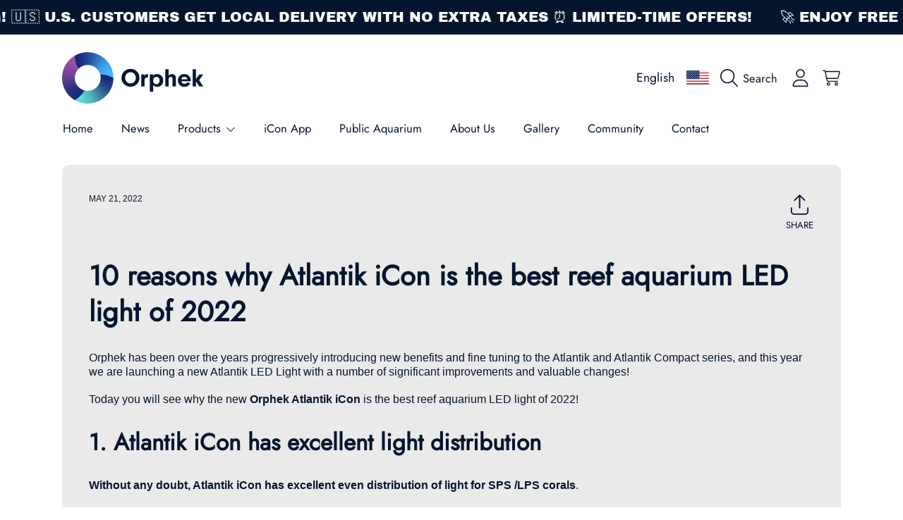

--- FILE ---
content_type: text/html; charset=utf-8
request_url: https://shop.orphek.com/blogs/news/10-reasons-why-atlantik-icon-is-the-best-reef-aquarium-led-light-of-2022
body_size: 83402
content:
<!doctype html>
<html class="no-js" lang="en">
  <head>
    <meta charset="utf-8">
    <meta http-equiv="X-UA-Compatible" content="IE=edge">
    <meta
      name="viewport"
      content="height=device-height, width=device-width, initial-scale=1.0, minimum-scale=1.0, maximum-scale=5"
    >
    <meta name="theme-color" content="">
    <link rel="canonical" href="https://shop.orphek.com/blogs/news/10-reasons-why-atlantik-icon-is-the-best-reef-aquarium-led-light-of-2022">
    <link rel="preconnect" href="https://cdn.shopify.com" crossorigin>
    <!-- ======================= Honey Theme V11.0.1 ========================= --><link rel="icon" type="image/png" href="//shop.orphek.com/cdn/shop/files/orphek_led_lighting_icon_logo.png?crop=center&height=32&v=1712762767&width=32"><link rel="preconnect" href="https://fonts.shopifycdn.com" crossorigin><title>
      10 reasons why Atlantik iCon is the best reef aquarium LED light of 20
 &ndash; Orphek </title><meta name="description" content="10 reasons why Atlantik iCon is the best reef aquarium LED light of 2022 Orphek has been over the years progressively introducing new benefits and fine tuning to the Atlantik and Atlantik Compact series, and this year we are launching a new Atlantik LED Light with a number of significant improvements and valuable chang">

<meta property="og:site_name" content="Orphek ">
<meta property="og:url" content="https://shop.orphek.com/blogs/news/10-reasons-why-atlantik-icon-is-the-best-reef-aquarium-led-light-of-2022">
<meta property="og:title" content="10 reasons why Atlantik iCon is the best reef aquarium LED light of 20">
<meta property="og:type" content="article">
<meta property="og:description" content="10 reasons why Atlantik iCon is the best reef aquarium LED light of 2022 Orphek has been over the years progressively introducing new benefits and fine tuning to the Atlantik and Atlantik Compact series, and this year we are launching a new Atlantik LED Light with a number of significant improvements and valuable chang"><meta property="og:image" content="http://shop.orphek.com/cdn/shop/articles/Orphek_Atlantik_icon_best_2022_reef_aquarium_LED_light.jpg?v=1653144416">
  <meta property="og:image:secure_url" content="https://shop.orphek.com/cdn/shop/articles/Orphek_Atlantik_icon_best_2022_reef_aquarium_LED_light.jpg?v=1653144416">
  <meta property="og:image:width" content="2560">
  <meta property="og:image:height" content="1696"><meta name="twitter:site" content="@orphek"><meta name="twitter:card" content="summary_large_image">
<meta name="twitter:title" content="10 reasons why Atlantik iCon is the best reef aquarium LED light of 20">
<meta name="twitter:description" content="10 reasons why Atlantik iCon is the best reef aquarium LED light of 2022 Orphek has been over the years progressively introducing new benefits and fine tuning to the Atlantik and Atlantik Compact series, and this year we are launching a new Atlantik LED Light with a number of significant improvements and valuable chang">


    <script src="//shop.orphek.com/cdn/shop/t/37/assets/fontawesome.js?v=86481485040245688611761001335" defer="defer"></script>
    <script src="//shop.orphek.com/cdn/shop/t/37/assets/vendor.js?v=141268350274181890501761001335" defer="defer"></script>
    <script src="//shop.orphek.com/cdn/shop/t/37/assets/constants.js?v=97715603232177251811761001335" defer="defer"></script>
    <script src="//shop.orphek.com/cdn/shop/t/37/assets/pubsub.js?v=158357773527763999511761001336" defer="defer"></script>
    <script src="//shop.orphek.com/cdn/shop/t/37/assets/global.js?v=9800843316411105881761001335" defer="defer"></script>
    <script src="//shop.orphek.com/cdn/shop/t/37/assets/variants.js?v=141131016598555601951761001335" defer="defer"></script>
    <script src="//shop.orphek.com/cdn/shop/t/37/assets/lite-gallery.js?v=38436180143233914371761001335" defer="defer"></script>

    <script>window.performance && window.performance.mark && window.performance.mark('shopify.content_for_header.start');</script><meta name="google-site-verification" content="iUVt9rCCWQHS9ZQNEA_5h7tthu7Opttcpib1WHXzChw">
<meta id="shopify-digital-wallet" name="shopify-digital-wallet" content="/64292880632/digital_wallets/dialog">
<meta name="shopify-checkout-api-token" content="e5660246735e7b49c6ac4890eb6c5a52">
<meta id="in-context-paypal-metadata" data-shop-id="64292880632" data-venmo-supported="false" data-environment="production" data-locale="en_US" data-paypal-v4="true" data-currency="USD">
<link rel="alternate" type="application/atom+xml" title="Feed" href="/blogs/news.atom" />
<link rel="alternate" hreflang="x-default" href="https://shop.orphek.com/blogs/news/10-reasons-why-atlantik-icon-is-the-best-reef-aquarium-led-light-of-2022">
<link rel="alternate" hreflang="en" href="https://shop.orphek.com/blogs/news/10-reasons-why-atlantik-icon-is-the-best-reef-aquarium-led-light-of-2022">
<link rel="alternate" hreflang="da" href="https://shop.orphek.com/da/blogs/news/10-reasons-why-atlantik-icon-is-the-best-reef-aquarium-led-light-of-2022">
<link rel="alternate" hreflang="de" href="https://shop.orphek.com/de/blogs/news/10-reasons-why-atlantik-icon-is-the-best-reef-aquarium-led-light-of-2022">
<link rel="alternate" hreflang="el" href="https://shop.orphek.com/el/blogs/news/10-reasons-why-atlantik-icon-is-the-best-reef-aquarium-led-light-of-2022">
<link rel="alternate" hreflang="he" href="https://shop.orphek.com/he/blogs/news/10-reasons-why-atlantik-icon-is-the-best-reef-aquarium-led-light-of-2022">
<link rel="alternate" hreflang="lv" href="https://shop.orphek.com/lv/blogs/news/10-reasons-why-atlantik-icon-is-the-best-reef-aquarium-led-light-of-2022">
<link rel="alternate" hreflang="no" href="https://shop.orphek.com/no/blogs/news/10-reasons-why-atlantik-icon-is-the-best-reef-aquarium-led-light-of-2022">
<link rel="alternate" hreflang="pl" href="https://shop.orphek.com/pl/blogs/news/10-reasons-why-atlantik-icon-is-the-best-reef-aquarium-led-light-of-2022">
<link rel="alternate" hreflang="ru" href="https://shop.orphek.com/ru/blogs/news/10-reasons-why-atlantik-icon-is-the-best-reef-aquarium-led-light-of-2022">
<link rel="alternate" hreflang="sv" href="https://shop.orphek.com/sv/blogs/news/10-reasons-why-atlantik-icon-is-the-best-reef-aquarium-led-light-of-2022">
<link rel="alternate" hreflang="th" href="https://shop.orphek.com/th/blogs/news/10-reasons-why-atlantik-icon-is-the-best-reef-aquarium-led-light-of-2022">
<link rel="alternate" hreflang="vi" href="https://shop.orphek.com/vi/blogs/news/10-reasons-why-atlantik-icon-is-the-best-reef-aquarium-led-light-of-2022">
<link rel="alternate" hreflang="ja" href="https://shop.orphek.com/ja/blogs/news/10-reasons-why-atlantik-icon-is-the-best-reef-aquarium-led-light-of-2022">
<link rel="alternate" hreflang="fr" href="https://shop.orphek.com/fr/blogs/news/10-reasons-why-atlantik-icon-is-the-best-reef-aquarium-led-light-of-2022">
<link rel="alternate" hreflang="es" href="https://shop.orphek.com/es/blogs/news/10-reasons-why-atlantik-icon-is-the-best-reef-aquarium-led-light-of-2022">
<link rel="alternate" hreflang="ar" href="https://shop.orphek.com/ar/blogs/news/10-reasons-why-atlantik-icon-is-the-best-reef-aquarium-led-light-of-2022">
<link rel="alternate" hreflang="nl" href="https://shop.orphek.com/nl/blogs/news/10-reasons-why-atlantik-icon-is-the-best-reef-aquarium-led-light-of-2022">
<link rel="alternate" hreflang="it" href="https://shop.orphek.com/it/blogs/news/10-reasons-why-atlantik-icon-is-the-best-reef-aquarium-led-light-of-2022">
<link rel="alternate" hreflang="pt" href="https://shop.orphek.com/pt/blogs/news/10-reasons-why-atlantik-icon-is-the-best-reef-aquarium-led-light-of-2022">
<link rel="alternate" hreflang="en-GB" href="https://shop.orphek.com/en-gb/blogs/news/10-reasons-why-atlantik-icon-is-the-best-reef-aquarium-led-light-of-2022">
<link rel="alternate" hreflang="fr-GB" href="https://shop.orphek.com/fr-gb/blogs/news/10-reasons-why-atlantik-icon-is-the-best-reef-aquarium-led-light-of-2022">
<link rel="alternate" hreflang="es-GB" href="https://shop.orphek.com/es-gb/blogs/news/10-reasons-why-atlantik-icon-is-the-best-reef-aquarium-led-light-of-2022">
<link rel="alternate" hreflang="it-GB" href="https://shop.orphek.com/it-gb/blogs/news/10-reasons-why-atlantik-icon-is-the-best-reef-aquarium-led-light-of-2022">
<link rel="alternate" hreflang="ar-GB" href="https://shop.orphek.com/ar-gb/blogs/news/10-reasons-why-atlantik-icon-is-the-best-reef-aquarium-led-light-of-2022">
<link rel="alternate" hreflang="de-GB" href="https://shop.orphek.com/de-gb/blogs/news/10-reasons-why-atlantik-icon-is-the-best-reef-aquarium-led-light-of-2022">
<link rel="alternate" hreflang="pl-GB" href="https://shop.orphek.com/pl-gb/blogs/news/10-reasons-why-atlantik-icon-is-the-best-reef-aquarium-led-light-of-2022">
<link rel="alternate" hreflang="ru-GB" href="https://shop.orphek.com/ru-gb/blogs/news/10-reasons-why-atlantik-icon-is-the-best-reef-aquarium-led-light-of-2022">
<link rel="alternate" hreflang="pt-GB" href="https://shop.orphek.com/pt-gb/blogs/news/10-reasons-why-atlantik-icon-is-the-best-reef-aquarium-led-light-of-2022">
<link rel="alternate" hreflang="nl-GB" href="https://shop.orphek.com/nl-gb/blogs/news/10-reasons-why-atlantik-icon-is-the-best-reef-aquarium-led-light-of-2022">
<link rel="alternate" hreflang="ja-JP" href="https://shop.orphek.com/ja-jp/blogs/news/10-reasons-why-atlantik-icon-is-the-best-reef-aquarium-led-light-of-2022">
<link rel="alternate" hreflang="en-JP" href="https://shop.orphek.com/en-jp/blogs/news/10-reasons-why-atlantik-icon-is-the-best-reef-aquarium-led-light-of-2022">
<link rel="alternate" hreflang="ar-JP" href="https://shop.orphek.com/ar-jp/blogs/news/10-reasons-why-atlantik-icon-is-the-best-reef-aquarium-led-light-of-2022">
<link rel="alternate" hreflang="fr-JP" href="https://shop.orphek.com/fr-jp/blogs/news/10-reasons-why-atlantik-icon-is-the-best-reef-aquarium-led-light-of-2022">
<link rel="alternate" hreflang="de-JP" href="https://shop.orphek.com/de-jp/blogs/news/10-reasons-why-atlantik-icon-is-the-best-reef-aquarium-led-light-of-2022">
<link rel="alternate" hreflang="es-JP" href="https://shop.orphek.com/es-jp/blogs/news/10-reasons-why-atlantik-icon-is-the-best-reef-aquarium-led-light-of-2022">
<link rel="alternate" hreflang="pl-JP" href="https://shop.orphek.com/pl-jp/blogs/news/10-reasons-why-atlantik-icon-is-the-best-reef-aquarium-led-light-of-2022">
<link rel="alternate" hreflang="pt-JP" href="https://shop.orphek.com/pt-jp/blogs/news/10-reasons-why-atlantik-icon-is-the-best-reef-aquarium-led-light-of-2022">
<link rel="alternate" hreflang="it-JP" href="https://shop.orphek.com/it-jp/blogs/news/10-reasons-why-atlantik-icon-is-the-best-reef-aquarium-led-light-of-2022">
<link rel="alternate" hreflang="en-AU" href="https://shop.orphek.com/en-au/blogs/news/10-reasons-why-atlantik-icon-is-the-best-reef-aquarium-led-light-of-2022">
<link rel="alternate" hreflang="ar-AU" href="https://shop.orphek.com/ar-au/blogs/news/10-reasons-why-atlantik-icon-is-the-best-reef-aquarium-led-light-of-2022">
<link rel="alternate" hreflang="fr-AU" href="https://shop.orphek.com/fr-au/blogs/news/10-reasons-why-atlantik-icon-is-the-best-reef-aquarium-led-light-of-2022">
<link rel="alternate" hreflang="de-AU" href="https://shop.orphek.com/de-au/blogs/news/10-reasons-why-atlantik-icon-is-the-best-reef-aquarium-led-light-of-2022">
<link rel="alternate" hreflang="ru-AU" href="https://shop.orphek.com/ru-au/blogs/news/10-reasons-why-atlantik-icon-is-the-best-reef-aquarium-led-light-of-2022">
<link rel="alternate" hreflang="es-AU" href="https://shop.orphek.com/es-au/blogs/news/10-reasons-why-atlantik-icon-is-the-best-reef-aquarium-led-light-of-2022">
<link rel="alternate" hreflang="pl-AU" href="https://shop.orphek.com/pl-au/blogs/news/10-reasons-why-atlantik-icon-is-the-best-reef-aquarium-led-light-of-2022">
<link rel="alternate" hreflang="en-NZ" href="https://shop.orphek.com/en-nz/blogs/news/10-reasons-why-atlantik-icon-is-the-best-reef-aquarium-led-light-of-2022">
<link rel="alternate" hreflang="ar-NZ" href="https://shop.orphek.com/ar-nz/blogs/news/10-reasons-why-atlantik-icon-is-the-best-reef-aquarium-led-light-of-2022">
<link rel="alternate" hreflang="fr-NZ" href="https://shop.orphek.com/fr-nz/blogs/news/10-reasons-why-atlantik-icon-is-the-best-reef-aquarium-led-light-of-2022">
<link rel="alternate" hreflang="de-NZ" href="https://shop.orphek.com/de-nz/blogs/news/10-reasons-why-atlantik-icon-is-the-best-reef-aquarium-led-light-of-2022">
<link rel="alternate" hreflang="es-NZ" href="https://shop.orphek.com/es-nz/blogs/news/10-reasons-why-atlantik-icon-is-the-best-reef-aquarium-led-light-of-2022">
<link rel="alternate" hreflang="pl-NZ" href="https://shop.orphek.com/pl-nz/blogs/news/10-reasons-why-atlantik-icon-is-the-best-reef-aquarium-led-light-of-2022">
<link rel="alternate" hreflang="pt-NZ" href="https://shop.orphek.com/pt-nz/blogs/news/10-reasons-why-atlantik-icon-is-the-best-reef-aquarium-led-light-of-2022">
<link rel="alternate" hreflang="ru-NZ" href="https://shop.orphek.com/ru-nz/blogs/news/10-reasons-why-atlantik-icon-is-the-best-reef-aquarium-led-light-of-2022">
<link rel="alternate" hreflang="fr-FR" href="https://shop.orphek.com/fr-fr/blogs/news/10-reasons-why-atlantik-icon-is-the-best-reef-aquarium-led-light-of-2022">
<link rel="alternate" hreflang="es-FR" href="https://shop.orphek.com/es-fr/blogs/news/10-reasons-why-atlantik-icon-is-the-best-reef-aquarium-led-light-of-2022">
<link rel="alternate" hreflang="de-FR" href="https://shop.orphek.com/de-fr/blogs/news/10-reasons-why-atlantik-icon-is-the-best-reef-aquarium-led-light-of-2022">
<link rel="alternate" hreflang="en-FR" href="https://shop.orphek.com/en-fr/blogs/news/10-reasons-why-atlantik-icon-is-the-best-reef-aquarium-led-light-of-2022">
<link rel="alternate" hreflang="ar-FR" href="https://shop.orphek.com/ar-fr/blogs/news/10-reasons-why-atlantik-icon-is-the-best-reef-aquarium-led-light-of-2022">
<link rel="alternate" hreflang="nl-FR" href="https://shop.orphek.com/nl-fr/blogs/news/10-reasons-why-atlantik-icon-is-the-best-reef-aquarium-led-light-of-2022">
<link rel="alternate" hreflang="it-FR" href="https://shop.orphek.com/it-fr/blogs/news/10-reasons-why-atlantik-icon-is-the-best-reef-aquarium-led-light-of-2022">
<link rel="alternate" hreflang="pl-FR" href="https://shop.orphek.com/pl-fr/blogs/news/10-reasons-why-atlantik-icon-is-the-best-reef-aquarium-led-light-of-2022">
<link rel="alternate" hreflang="pt-FR" href="https://shop.orphek.com/pt-fr/blogs/news/10-reasons-why-atlantik-icon-is-the-best-reef-aquarium-led-light-of-2022">
<link rel="alternate" hreflang="ru-FR" href="https://shop.orphek.com/ru-fr/blogs/news/10-reasons-why-atlantik-icon-is-the-best-reef-aquarium-led-light-of-2022">
<link rel="alternate" hreflang="ja-FR" href="https://shop.orphek.com/ja-fr/blogs/news/10-reasons-why-atlantik-icon-is-the-best-reef-aquarium-led-light-of-2022">
<link rel="alternate" hreflang="hi-FR" href="https://shop.orphek.com/hi-fr/blogs/news/10-reasons-why-atlantik-icon-is-the-best-reef-aquarium-led-light-of-2022">
<link rel="alternate" hreflang="fr-BE" href="https://shop.orphek.com/fr-fr/blogs/news/10-reasons-why-atlantik-icon-is-the-best-reef-aquarium-led-light-of-2022">
<link rel="alternate" hreflang="es-BE" href="https://shop.orphek.com/es-fr/blogs/news/10-reasons-why-atlantik-icon-is-the-best-reef-aquarium-led-light-of-2022">
<link rel="alternate" hreflang="de-BE" href="https://shop.orphek.com/de-fr/blogs/news/10-reasons-why-atlantik-icon-is-the-best-reef-aquarium-led-light-of-2022">
<link rel="alternate" hreflang="en-BE" href="https://shop.orphek.com/en-fr/blogs/news/10-reasons-why-atlantik-icon-is-the-best-reef-aquarium-led-light-of-2022">
<link rel="alternate" hreflang="ar-BE" href="https://shop.orphek.com/ar-fr/blogs/news/10-reasons-why-atlantik-icon-is-the-best-reef-aquarium-led-light-of-2022">
<link rel="alternate" hreflang="nl-BE" href="https://shop.orphek.com/nl-fr/blogs/news/10-reasons-why-atlantik-icon-is-the-best-reef-aquarium-led-light-of-2022">
<link rel="alternate" hreflang="it-BE" href="https://shop.orphek.com/it-fr/blogs/news/10-reasons-why-atlantik-icon-is-the-best-reef-aquarium-led-light-of-2022">
<link rel="alternate" hreflang="pl-BE" href="https://shop.orphek.com/pl-fr/blogs/news/10-reasons-why-atlantik-icon-is-the-best-reef-aquarium-led-light-of-2022">
<link rel="alternate" hreflang="pt-BE" href="https://shop.orphek.com/pt-fr/blogs/news/10-reasons-why-atlantik-icon-is-the-best-reef-aquarium-led-light-of-2022">
<link rel="alternate" hreflang="ru-BE" href="https://shop.orphek.com/ru-fr/blogs/news/10-reasons-why-atlantik-icon-is-the-best-reef-aquarium-led-light-of-2022">
<link rel="alternate" hreflang="ja-BE" href="https://shop.orphek.com/ja-fr/blogs/news/10-reasons-why-atlantik-icon-is-the-best-reef-aquarium-led-light-of-2022">
<link rel="alternate" hreflang="hi-BE" href="https://shop.orphek.com/hi-fr/blogs/news/10-reasons-why-atlantik-icon-is-the-best-reef-aquarium-led-light-of-2022">
<link rel="alternate" hreflang="es-MX" href="https://shop.orphek.com/es-mx/blogs/news/10-reasons-why-atlantik-icon-is-the-best-reef-aquarium-led-light-of-2022">
<link rel="alternate" hreflang="en-MX" href="https://shop.orphek.com/en-mx/blogs/news/10-reasons-why-atlantik-icon-is-the-best-reef-aquarium-led-light-of-2022">
<link rel="alternate" hreflang="ar-MX" href="https://shop.orphek.com/ar-mx/blogs/news/10-reasons-why-atlantik-icon-is-the-best-reef-aquarium-led-light-of-2022">
<link rel="alternate" hreflang="fr-MX" href="https://shop.orphek.com/fr-mx/blogs/news/10-reasons-why-atlantik-icon-is-the-best-reef-aquarium-led-light-of-2022">
<link rel="alternate" hreflang="de-MX" href="https://shop.orphek.com/de-mx/blogs/news/10-reasons-why-atlantik-icon-is-the-best-reef-aquarium-led-light-of-2022">
<link rel="alternate" hreflang="pl-MX" href="https://shop.orphek.com/pl-mx/blogs/news/10-reasons-why-atlantik-icon-is-the-best-reef-aquarium-led-light-of-2022">
<link rel="alternate" hreflang="en-IN" href="https://shop.orphek.com/en-in/blogs/news/10-reasons-why-atlantik-icon-is-the-best-reef-aquarium-led-light-of-2022">
<link rel="alternate" hreflang="hi-IN" href="https://shop.orphek.com/hi-in/blogs/news/10-reasons-why-atlantik-icon-is-the-best-reef-aquarium-led-light-of-2022">
<link rel="alternate" hreflang="ar-IN" href="https://shop.orphek.com/ar-in/blogs/news/10-reasons-why-atlantik-icon-is-the-best-reef-aquarium-led-light-of-2022">
<link rel="alternate" hreflang="fr-IN" href="https://shop.orphek.com/fr-in/blogs/news/10-reasons-why-atlantik-icon-is-the-best-reef-aquarium-led-light-of-2022">
<link rel="alternate" hreflang="de-IN" href="https://shop.orphek.com/de-in/blogs/news/10-reasons-why-atlantik-icon-is-the-best-reef-aquarium-led-light-of-2022">
<link rel="alternate" hreflang="es-IN" href="https://shop.orphek.com/es-in/blogs/news/10-reasons-why-atlantik-icon-is-the-best-reef-aquarium-led-light-of-2022">
<link rel="alternate" hreflang="pl-IN" href="https://shop.orphek.com/pl-in/blogs/news/10-reasons-why-atlantik-icon-is-the-best-reef-aquarium-led-light-of-2022">
<link rel="alternate" hreflang="nl-NL" href="https://shop.orphek.com/nl-nl/blogs/news/10-reasons-why-atlantik-icon-is-the-best-reef-aquarium-led-light-of-2022">
<link rel="alternate" hreflang="fr-NL" href="https://shop.orphek.com/fr-nl/blogs/news/10-reasons-why-atlantik-icon-is-the-best-reef-aquarium-led-light-of-2022">
<link rel="alternate" hreflang="de-NL" href="https://shop.orphek.com/de-nl/blogs/news/10-reasons-why-atlantik-icon-is-the-best-reef-aquarium-led-light-of-2022">
<link rel="alternate" hreflang="en-NL" href="https://shop.orphek.com/en-nl/blogs/news/10-reasons-why-atlantik-icon-is-the-best-reef-aquarium-led-light-of-2022">
<link rel="alternate" hreflang="it-NL" href="https://shop.orphek.com/it-nl/blogs/news/10-reasons-why-atlantik-icon-is-the-best-reef-aquarium-led-light-of-2022">
<link rel="alternate" hreflang="ar-NL" href="https://shop.orphek.com/ar-nl/blogs/news/10-reasons-why-atlantik-icon-is-the-best-reef-aquarium-led-light-of-2022">
<link rel="alternate" hreflang="es-NL" href="https://shop.orphek.com/es-nl/blogs/news/10-reasons-why-atlantik-icon-is-the-best-reef-aquarium-led-light-of-2022">
<link rel="alternate" hreflang="pl-NL" href="https://shop.orphek.com/pl-nl/blogs/news/10-reasons-why-atlantik-icon-is-the-best-reef-aquarium-led-light-of-2022">
<link rel="alternate" hreflang="pt-NL" href="https://shop.orphek.com/pt-nl/blogs/news/10-reasons-why-atlantik-icon-is-the-best-reef-aquarium-led-light-of-2022">
<link rel="alternate" hreflang="ru-NL" href="https://shop.orphek.com/ru-nl/blogs/news/10-reasons-why-atlantik-icon-is-the-best-reef-aquarium-led-light-of-2022">
<link rel="alternate" hreflang="he-IL" href="https://shop.orphek.com/he-il/blogs/news/10-reasons-why-atlantik-icon-is-the-best-reef-aquarium-led-light-of-2022">
<link rel="alternate" hreflang="ru-IL" href="https://shop.orphek.com/ru-il/blogs/news/10-reasons-why-atlantik-icon-is-the-best-reef-aquarium-led-light-of-2022">
<link rel="alternate" hreflang="en-IL" href="https://shop.orphek.com/en-il/blogs/news/10-reasons-why-atlantik-icon-is-the-best-reef-aquarium-led-light-of-2022">
<link rel="alternate" hreflang="ar-IL" href="https://shop.orphek.com/ar-il/blogs/news/10-reasons-why-atlantik-icon-is-the-best-reef-aquarium-led-light-of-2022">
<link rel="alternate" hreflang="fr-IL" href="https://shop.orphek.com/fr-il/blogs/news/10-reasons-why-atlantik-icon-is-the-best-reef-aquarium-led-light-of-2022">
<link rel="alternate" hreflang="de-IL" href="https://shop.orphek.com/de-il/blogs/news/10-reasons-why-atlantik-icon-is-the-best-reef-aquarium-led-light-of-2022">
<link rel="alternate" hreflang="es-IL" href="https://shop.orphek.com/es-il/blogs/news/10-reasons-why-atlantik-icon-is-the-best-reef-aquarium-led-light-of-2022">
<link rel="alternate" hreflang="pl-IL" href="https://shop.orphek.com/pl-il/blogs/news/10-reasons-why-atlantik-icon-is-the-best-reef-aquarium-led-light-of-2022">
<link rel="alternate" hreflang="it-IL" href="https://shop.orphek.com/it-il/blogs/news/10-reasons-why-atlantik-icon-is-the-best-reef-aquarium-led-light-of-2022">
<link rel="alternate" hreflang="pt-IL" href="https://shop.orphek.com/pt-il/blogs/news/10-reasons-why-atlantik-icon-is-the-best-reef-aquarium-led-light-of-2022">
<link rel="alternate" hreflang="ja-IL" href="https://shop.orphek.com/ja-il/blogs/news/10-reasons-why-atlantik-icon-is-the-best-reef-aquarium-led-light-of-2022">
<link rel="alternate" hreflang="en-ZA" href="https://shop.orphek.com/en-za/blogs/news/10-reasons-why-atlantik-icon-is-the-best-reef-aquarium-led-light-of-2022">
<link rel="alternate" hreflang="fr-ZA" href="https://shop.orphek.com/fr-za/blogs/news/10-reasons-why-atlantik-icon-is-the-best-reef-aquarium-led-light-of-2022">
<link rel="alternate" hreflang="nl-ZA" href="https://shop.orphek.com/nl-za/blogs/news/10-reasons-why-atlantik-icon-is-the-best-reef-aquarium-led-light-of-2022">
<link rel="alternate" hreflang="ar-ZA" href="https://shop.orphek.com/ar-za/blogs/news/10-reasons-why-atlantik-icon-is-the-best-reef-aquarium-led-light-of-2022">
<link rel="alternate" hreflang="de-ZA" href="https://shop.orphek.com/de-za/blogs/news/10-reasons-why-atlantik-icon-is-the-best-reef-aquarium-led-light-of-2022">
<link rel="alternate" hreflang="es-ZA" href="https://shop.orphek.com/es-za/blogs/news/10-reasons-why-atlantik-icon-is-the-best-reef-aquarium-led-light-of-2022">
<link rel="alternate" hreflang="pl-ZA" href="https://shop.orphek.com/pl-za/blogs/news/10-reasons-why-atlantik-icon-is-the-best-reef-aquarium-led-light-of-2022">
<link rel="alternate" hreflang="pl-PL" href="https://shop.orphek.com/pl-pl/blogs/news/10-reasons-why-atlantik-icon-is-the-best-reef-aquarium-led-light-of-2022">
<link rel="alternate" hreflang="en-PL" href="https://shop.orphek.com/en-pl/blogs/news/10-reasons-why-atlantik-icon-is-the-best-reef-aquarium-led-light-of-2022">
<link rel="alternate" hreflang="ar-PL" href="https://shop.orphek.com/ar-pl/blogs/news/10-reasons-why-atlantik-icon-is-the-best-reef-aquarium-led-light-of-2022">
<link rel="alternate" hreflang="fr-PL" href="https://shop.orphek.com/fr-pl/blogs/news/10-reasons-why-atlantik-icon-is-the-best-reef-aquarium-led-light-of-2022">
<link rel="alternate" hreflang="de-PL" href="https://shop.orphek.com/de-pl/blogs/news/10-reasons-why-atlantik-icon-is-the-best-reef-aquarium-led-light-of-2022">
<link rel="alternate" hreflang="ru-PL" href="https://shop.orphek.com/ru-pl/blogs/news/10-reasons-why-atlantik-icon-is-the-best-reef-aquarium-led-light-of-2022">
<link rel="alternate" hreflang="es-PL" href="https://shop.orphek.com/es-pl/blogs/news/10-reasons-why-atlantik-icon-is-the-best-reef-aquarium-led-light-of-2022">
<link rel="alternate" hreflang="en-SG" href="https://shop.orphek.com/en-sg/blogs/news/10-reasons-why-atlantik-icon-is-the-best-reef-aquarium-led-light-of-2022">
<link rel="alternate" hreflang="ar-SG" href="https://shop.orphek.com/ar-sg/blogs/news/10-reasons-why-atlantik-icon-is-the-best-reef-aquarium-led-light-of-2022">
<link rel="alternate" hreflang="fr-SG" href="https://shop.orphek.com/fr-sg/blogs/news/10-reasons-why-atlantik-icon-is-the-best-reef-aquarium-led-light-of-2022">
<link rel="alternate" hreflang="de-SG" href="https://shop.orphek.com/de-sg/blogs/news/10-reasons-why-atlantik-icon-is-the-best-reef-aquarium-led-light-of-2022">
<link rel="alternate" hreflang="es-SG" href="https://shop.orphek.com/es-sg/blogs/news/10-reasons-why-atlantik-icon-is-the-best-reef-aquarium-led-light-of-2022">
<link rel="alternate" hreflang="pl-SG" href="https://shop.orphek.com/pl-sg/blogs/news/10-reasons-why-atlantik-icon-is-the-best-reef-aquarium-led-light-of-2022">
<link rel="alternate" hreflang="en-AE" href="https://shop.orphek.com/en-ae/blogs/news/10-reasons-why-atlantik-icon-is-the-best-reef-aquarium-led-light-of-2022">
<link rel="alternate" hreflang="ar-AE" href="https://shop.orphek.com/ar-ae/blogs/news/10-reasons-why-atlantik-icon-is-the-best-reef-aquarium-led-light-of-2022">
<link rel="alternate" hreflang="fr-AE" href="https://shop.orphek.com/fr-ae/blogs/news/10-reasons-why-atlantik-icon-is-the-best-reef-aquarium-led-light-of-2022">
<link rel="alternate" hreflang="de-AE" href="https://shop.orphek.com/de-ae/blogs/news/10-reasons-why-atlantik-icon-is-the-best-reef-aquarium-led-light-of-2022">
<link rel="alternate" hreflang="es-AE" href="https://shop.orphek.com/es-ae/blogs/news/10-reasons-why-atlantik-icon-is-the-best-reef-aquarium-led-light-of-2022">
<link rel="alternate" hreflang="pl-AE" href="https://shop.orphek.com/pl-ae/blogs/news/10-reasons-why-atlantik-icon-is-the-best-reef-aquarium-led-light-of-2022">
<link rel="alternate" hreflang="it-AE" href="https://shop.orphek.com/it-ae/blogs/news/10-reasons-why-atlantik-icon-is-the-best-reef-aquarium-led-light-of-2022">
<link rel="alternate" hreflang="ru-AE" href="https://shop.orphek.com/ru-ae/blogs/news/10-reasons-why-atlantik-icon-is-the-best-reef-aquarium-led-light-of-2022">
<link rel="alternate" hreflang="pt-AE" href="https://shop.orphek.com/pt-ae/blogs/news/10-reasons-why-atlantik-icon-is-the-best-reef-aquarium-led-light-of-2022">
<link rel="alternate" hreflang="hi-AE" href="https://shop.orphek.com/hi-ae/blogs/news/10-reasons-why-atlantik-icon-is-the-best-reef-aquarium-led-light-of-2022">
<link rel="alternate" hreflang="da-DK" href="https://shop.orphek.com/da-dk/blogs/news/10-reasons-why-atlantik-icon-is-the-best-reef-aquarium-led-light-of-2022">
<link rel="alternate" hreflang="en-DK" href="https://shop.orphek.com/en-dk/blogs/news/10-reasons-why-atlantik-icon-is-the-best-reef-aquarium-led-light-of-2022">
<link rel="alternate" hreflang="de-DK" href="https://shop.orphek.com/de-dk/blogs/news/10-reasons-why-atlantik-icon-is-the-best-reef-aquarium-led-light-of-2022">
<link rel="alternate" hreflang="ar-DK" href="https://shop.orphek.com/ar-dk/blogs/news/10-reasons-why-atlantik-icon-is-the-best-reef-aquarium-led-light-of-2022">
<link rel="alternate" hreflang="fr-DK" href="https://shop.orphek.com/fr-dk/blogs/news/10-reasons-why-atlantik-icon-is-the-best-reef-aquarium-led-light-of-2022">
<link rel="alternate" hreflang="es-DK" href="https://shop.orphek.com/es-dk/blogs/news/10-reasons-why-atlantik-icon-is-the-best-reef-aquarium-led-light-of-2022">
<link rel="alternate" hreflang="pl-DK" href="https://shop.orphek.com/pl-dk/blogs/news/10-reasons-why-atlantik-icon-is-the-best-reef-aquarium-led-light-of-2022">
<link rel="alternate" hreflang="en-CA" href="https://shop.orphek.com/en-ca/blogs/news/10-reasons-why-atlantik-icon-is-the-best-reef-aquarium-led-light-of-2022">
<link rel="alternate" hreflang="fr-CA" href="https://shop.orphek.com/fr-ca/blogs/news/10-reasons-why-atlantik-icon-is-the-best-reef-aquarium-led-light-of-2022">
<link rel="alternate" hreflang="ar-CA" href="https://shop.orphek.com/ar-ca/blogs/news/10-reasons-why-atlantik-icon-is-the-best-reef-aquarium-led-light-of-2022">
<link rel="alternate" hreflang="de-CA" href="https://shop.orphek.com/de-ca/blogs/news/10-reasons-why-atlantik-icon-is-the-best-reef-aquarium-led-light-of-2022">
<link rel="alternate" hreflang="es-CA" href="https://shop.orphek.com/es-ca/blogs/news/10-reasons-why-atlantik-icon-is-the-best-reef-aquarium-led-light-of-2022">
<link rel="alternate" hreflang="pl-CA" href="https://shop.orphek.com/pl-ca/blogs/news/10-reasons-why-atlantik-icon-is-the-best-reef-aquarium-led-light-of-2022">
<link rel="alternate" hreflang="it-CA" href="https://shop.orphek.com/it-ca/blogs/news/10-reasons-why-atlantik-icon-is-the-best-reef-aquarium-led-light-of-2022">
<link rel="alternate" hreflang="ru-CA" href="https://shop.orphek.com/ru-ca/blogs/news/10-reasons-why-atlantik-icon-is-the-best-reef-aquarium-led-light-of-2022">
<link rel="alternate" hreflang="ja-CA" href="https://shop.orphek.com/ja-ca/blogs/news/10-reasons-why-atlantik-icon-is-the-best-reef-aquarium-led-light-of-2022">
<link rel="alternate" hreflang="pt-CA" href="https://shop.orphek.com/pt-ca/blogs/news/10-reasons-why-atlantik-icon-is-the-best-reef-aquarium-led-light-of-2022">
<link rel="alternate" hreflang="en-CH" href="https://shop.orphek.com/en-ch/blogs/news/10-reasons-why-atlantik-icon-is-the-best-reef-aquarium-led-light-of-2022">
<link rel="alternate" hreflang="fr-CH" href="https://shop.orphek.com/fr-ch/blogs/news/10-reasons-why-atlantik-icon-is-the-best-reef-aquarium-led-light-of-2022">
<link rel="alternate" hreflang="de-CH" href="https://shop.orphek.com/de-ch/blogs/news/10-reasons-why-atlantik-icon-is-the-best-reef-aquarium-led-light-of-2022">
<link rel="alternate" hreflang="it-CH" href="https://shop.orphek.com/it-ch/blogs/news/10-reasons-why-atlantik-icon-is-the-best-reef-aquarium-led-light-of-2022">
<link rel="alternate" hreflang="ar-CH" href="https://shop.orphek.com/ar-ch/blogs/news/10-reasons-why-atlantik-icon-is-the-best-reef-aquarium-led-light-of-2022">
<link rel="alternate" hreflang="es-CH" href="https://shop.orphek.com/es-ch/blogs/news/10-reasons-why-atlantik-icon-is-the-best-reef-aquarium-led-light-of-2022">
<link rel="alternate" hreflang="pl-CH" href="https://shop.orphek.com/pl-ch/blogs/news/10-reasons-why-atlantik-icon-is-the-best-reef-aquarium-led-light-of-2022">
<link rel="alternate" hreflang="en-LI" href="https://shop.orphek.com/en-ch/blogs/news/10-reasons-why-atlantik-icon-is-the-best-reef-aquarium-led-light-of-2022">
<link rel="alternate" hreflang="fr-LI" href="https://shop.orphek.com/fr-ch/blogs/news/10-reasons-why-atlantik-icon-is-the-best-reef-aquarium-led-light-of-2022">
<link rel="alternate" hreflang="de-LI" href="https://shop.orphek.com/de-ch/blogs/news/10-reasons-why-atlantik-icon-is-the-best-reef-aquarium-led-light-of-2022">
<link rel="alternate" hreflang="it-LI" href="https://shop.orphek.com/it-ch/blogs/news/10-reasons-why-atlantik-icon-is-the-best-reef-aquarium-led-light-of-2022">
<link rel="alternate" hreflang="ar-LI" href="https://shop.orphek.com/ar-ch/blogs/news/10-reasons-why-atlantik-icon-is-the-best-reef-aquarium-led-light-of-2022">
<link rel="alternate" hreflang="es-LI" href="https://shop.orphek.com/es-ch/blogs/news/10-reasons-why-atlantik-icon-is-the-best-reef-aquarium-led-light-of-2022">
<link rel="alternate" hreflang="pl-LI" href="https://shop.orphek.com/pl-ch/blogs/news/10-reasons-why-atlantik-icon-is-the-best-reef-aquarium-led-light-of-2022">
<link rel="alternate" hreflang="no-NO" href="https://shop.orphek.com/no-no/blogs/news/10-reasons-why-atlantik-icon-is-the-best-reef-aquarium-led-light-of-2022">
<link rel="alternate" hreflang="en-NO" href="https://shop.orphek.com/en-no/blogs/news/10-reasons-why-atlantik-icon-is-the-best-reef-aquarium-led-light-of-2022">
<link rel="alternate" hreflang="da-NO" href="https://shop.orphek.com/da-no/blogs/news/10-reasons-why-atlantik-icon-is-the-best-reef-aquarium-led-light-of-2022">
<link rel="alternate" hreflang="sv-NO" href="https://shop.orphek.com/sv-no/blogs/news/10-reasons-why-atlantik-icon-is-the-best-reef-aquarium-led-light-of-2022">
<link rel="alternate" hreflang="fr-NO" href="https://shop.orphek.com/fr-no/blogs/news/10-reasons-why-atlantik-icon-is-the-best-reef-aquarium-led-light-of-2022">
<link rel="alternate" hreflang="ar-NO" href="https://shop.orphek.com/ar-no/blogs/news/10-reasons-why-atlantik-icon-is-the-best-reef-aquarium-led-light-of-2022">
<link rel="alternate" hreflang="de-NO" href="https://shop.orphek.com/de-no/blogs/news/10-reasons-why-atlantik-icon-is-the-best-reef-aquarium-led-light-of-2022">
<link rel="alternate" hreflang="es-NO" href="https://shop.orphek.com/es-no/blogs/news/10-reasons-why-atlantik-icon-is-the-best-reef-aquarium-led-light-of-2022">
<link rel="alternate" hreflang="pl-NO" href="https://shop.orphek.com/pl-no/blogs/news/10-reasons-why-atlantik-icon-is-the-best-reef-aquarium-led-light-of-2022">
<link rel="alternate" hreflang="vi-VN" href="https://shop.orphek.com/vi-vn/blogs/news/10-reasons-why-atlantik-icon-is-the-best-reef-aquarium-led-light-of-2022">
<link rel="alternate" hreflang="en-VN" href="https://shop.orphek.com/en-vn/blogs/news/10-reasons-why-atlantik-icon-is-the-best-reef-aquarium-led-light-of-2022">
<link rel="alternate" hreflang="ar-VN" href="https://shop.orphek.com/ar-vn/blogs/news/10-reasons-why-atlantik-icon-is-the-best-reef-aquarium-led-light-of-2022">
<link rel="alternate" hreflang="fr-VN" href="https://shop.orphek.com/fr-vn/blogs/news/10-reasons-why-atlantik-icon-is-the-best-reef-aquarium-led-light-of-2022">
<link rel="alternate" hreflang="de-VN" href="https://shop.orphek.com/de-vn/blogs/news/10-reasons-why-atlantik-icon-is-the-best-reef-aquarium-led-light-of-2022">
<link rel="alternate" hreflang="es-VN" href="https://shop.orphek.com/es-vn/blogs/news/10-reasons-why-atlantik-icon-is-the-best-reef-aquarium-led-light-of-2022">
<link rel="alternate" hreflang="pl-VN" href="https://shop.orphek.com/pl-vn/blogs/news/10-reasons-why-atlantik-icon-is-the-best-reef-aquarium-led-light-of-2022">
<link rel="alternate" hreflang="en-TW" href="https://shop.orphek.com/en-tw/blogs/news/10-reasons-why-atlantik-icon-is-the-best-reef-aquarium-led-light-of-2022">
<link rel="alternate" hreflang="vi-TW" href="https://shop.orphek.com/vi-tw/blogs/news/10-reasons-why-atlantik-icon-is-the-best-reef-aquarium-led-light-of-2022">
<link rel="alternate" hreflang="th-TW" href="https://shop.orphek.com/th-tw/blogs/news/10-reasons-why-atlantik-icon-is-the-best-reef-aquarium-led-light-of-2022">
<link rel="alternate" hreflang="ar-TW" href="https://shop.orphek.com/ar-tw/blogs/news/10-reasons-why-atlantik-icon-is-the-best-reef-aquarium-led-light-of-2022">
<link rel="alternate" hreflang="fr-TW" href="https://shop.orphek.com/fr-tw/blogs/news/10-reasons-why-atlantik-icon-is-the-best-reef-aquarium-led-light-of-2022">
<link rel="alternate" hreflang="de-TW" href="https://shop.orphek.com/de-tw/blogs/news/10-reasons-why-atlantik-icon-is-the-best-reef-aquarium-led-light-of-2022">
<link rel="alternate" hreflang="es-TW" href="https://shop.orphek.com/es-tw/blogs/news/10-reasons-why-atlantik-icon-is-the-best-reef-aquarium-led-light-of-2022">
<link rel="alternate" hreflang="pl-TW" href="https://shop.orphek.com/pl-tw/blogs/news/10-reasons-why-atlantik-icon-is-the-best-reef-aquarium-led-light-of-2022">
<link rel="alternate" hreflang="en-HK" href="https://shop.orphek.com/en-hk/blogs/news/10-reasons-why-atlantik-icon-is-the-best-reef-aquarium-led-light-of-2022">
<link rel="alternate" hreflang="ar-HK" href="https://shop.orphek.com/ar-hk/blogs/news/10-reasons-why-atlantik-icon-is-the-best-reef-aquarium-led-light-of-2022">
<link rel="alternate" hreflang="fr-HK" href="https://shop.orphek.com/fr-hk/blogs/news/10-reasons-why-atlantik-icon-is-the-best-reef-aquarium-led-light-of-2022">
<link rel="alternate" hreflang="de-HK" href="https://shop.orphek.com/de-hk/blogs/news/10-reasons-why-atlantik-icon-is-the-best-reef-aquarium-led-light-of-2022">
<link rel="alternate" hreflang="es-HK" href="https://shop.orphek.com/es-hk/blogs/news/10-reasons-why-atlantik-icon-is-the-best-reef-aquarium-led-light-of-2022">
<link rel="alternate" hreflang="pl-HK" href="https://shop.orphek.com/pl-hk/blogs/news/10-reasons-why-atlantik-icon-is-the-best-reef-aquarium-led-light-of-2022">
<link rel="alternate" hreflang="sv-SE" href="https://shop.orphek.com/sv-se/blogs/news/10-reasons-why-atlantik-icon-is-the-best-reef-aquarium-led-light-of-2022">
<link rel="alternate" hreflang="en-SE" href="https://shop.orphek.com/en-se/blogs/news/10-reasons-why-atlantik-icon-is-the-best-reef-aquarium-led-light-of-2022">
<link rel="alternate" hreflang="da-SE" href="https://shop.orphek.com/da-se/blogs/news/10-reasons-why-atlantik-icon-is-the-best-reef-aquarium-led-light-of-2022">
<link rel="alternate" hreflang="nl-SE" href="https://shop.orphek.com/nl-se/blogs/news/10-reasons-why-atlantik-icon-is-the-best-reef-aquarium-led-light-of-2022">
<link rel="alternate" hreflang="no-SE" href="https://shop.orphek.com/no-se/blogs/news/10-reasons-why-atlantik-icon-is-the-best-reef-aquarium-led-light-of-2022">
<link rel="alternate" hreflang="ar-SE" href="https://shop.orphek.com/ar-se/blogs/news/10-reasons-why-atlantik-icon-is-the-best-reef-aquarium-led-light-of-2022">
<link rel="alternate" hreflang="fr-SE" href="https://shop.orphek.com/fr-se/blogs/news/10-reasons-why-atlantik-icon-is-the-best-reef-aquarium-led-light-of-2022">
<link rel="alternate" hreflang="de-SE" href="https://shop.orphek.com/de-se/blogs/news/10-reasons-why-atlantik-icon-is-the-best-reef-aquarium-led-light-of-2022">
<link rel="alternate" hreflang="es-SE" href="https://shop.orphek.com/es-se/blogs/news/10-reasons-why-atlantik-icon-is-the-best-reef-aquarium-led-light-of-2022">
<link rel="alternate" hreflang="pl-SE" href="https://shop.orphek.com/pl-se/blogs/news/10-reasons-why-atlantik-icon-is-the-best-reef-aquarium-led-light-of-2022">
<link rel="alternate" hreflang="en-FI" href="https://shop.orphek.com/en-fi/blogs/news/10-reasons-why-atlantik-icon-is-the-best-reef-aquarium-led-light-of-2022">
<link rel="alternate" hreflang="sv-FI" href="https://shop.orphek.com/sv-fi/blogs/news/10-reasons-why-atlantik-icon-is-the-best-reef-aquarium-led-light-of-2022">
<link rel="alternate" hreflang="ru-FI" href="https://shop.orphek.com/ru-fi/blogs/news/10-reasons-why-atlantik-icon-is-the-best-reef-aquarium-led-light-of-2022">
<link rel="alternate" hreflang="ar-FI" href="https://shop.orphek.com/ar-fi/blogs/news/10-reasons-why-atlantik-icon-is-the-best-reef-aquarium-led-light-of-2022">
<link rel="alternate" hreflang="fr-FI" href="https://shop.orphek.com/fr-fi/blogs/news/10-reasons-why-atlantik-icon-is-the-best-reef-aquarium-led-light-of-2022">
<link rel="alternate" hreflang="de-FI" href="https://shop.orphek.com/de-fi/blogs/news/10-reasons-why-atlantik-icon-is-the-best-reef-aquarium-led-light-of-2022">
<link rel="alternate" hreflang="es-FI" href="https://shop.orphek.com/es-fi/blogs/news/10-reasons-why-atlantik-icon-is-the-best-reef-aquarium-led-light-of-2022">
<link rel="alternate" hreflang="pl-FI" href="https://shop.orphek.com/pl-fi/blogs/news/10-reasons-why-atlantik-icon-is-the-best-reef-aquarium-led-light-of-2022">
<link rel="alternate" hreflang="en-ID" href="https://shop.orphek.com/en-id/blogs/news/10-reasons-why-atlantik-icon-is-the-best-reef-aquarium-led-light-of-2022">
<link rel="alternate" hreflang="ar-ID" href="https://shop.orphek.com/ar-id/blogs/news/10-reasons-why-atlantik-icon-is-the-best-reef-aquarium-led-light-of-2022">
<link rel="alternate" hreflang="fr-ID" href="https://shop.orphek.com/fr-id/blogs/news/10-reasons-why-atlantik-icon-is-the-best-reef-aquarium-led-light-of-2022">
<link rel="alternate" hreflang="de-ID" href="https://shop.orphek.com/de-id/blogs/news/10-reasons-why-atlantik-icon-is-the-best-reef-aquarium-led-light-of-2022">
<link rel="alternate" hreflang="es-ID" href="https://shop.orphek.com/es-id/blogs/news/10-reasons-why-atlantik-icon-is-the-best-reef-aquarium-led-light-of-2022">
<link rel="alternate" hreflang="pl-ID" href="https://shop.orphek.com/pl-id/blogs/news/10-reasons-why-atlantik-icon-is-the-best-reef-aquarium-led-light-of-2022">
<link rel="alternate" hreflang="en-MY" href="https://shop.orphek.com/en-my/blogs/news/10-reasons-why-atlantik-icon-is-the-best-reef-aquarium-led-light-of-2022">
<link rel="alternate" hreflang="ar-MY" href="https://shop.orphek.com/ar-my/blogs/news/10-reasons-why-atlantik-icon-is-the-best-reef-aquarium-led-light-of-2022">
<link rel="alternate" hreflang="fr-MY" href="https://shop.orphek.com/fr-my/blogs/news/10-reasons-why-atlantik-icon-is-the-best-reef-aquarium-led-light-of-2022">
<link rel="alternate" hreflang="de-MY" href="https://shop.orphek.com/de-my/blogs/news/10-reasons-why-atlantik-icon-is-the-best-reef-aquarium-led-light-of-2022">
<link rel="alternate" hreflang="es-MY" href="https://shop.orphek.com/es-my/blogs/news/10-reasons-why-atlantik-icon-is-the-best-reef-aquarium-led-light-of-2022">
<link rel="alternate" hreflang="pl-MY" href="https://shop.orphek.com/pl-my/blogs/news/10-reasons-why-atlantik-icon-is-the-best-reef-aquarium-led-light-of-2022">
<link rel="alternate" hreflang="es-PE" href="https://shop.orphek.com/es-pe/blogs/news/10-reasons-why-atlantik-icon-is-the-best-reef-aquarium-led-light-of-2022">
<link rel="alternate" hreflang="en-PE" href="https://shop.orphek.com/en-pe/blogs/news/10-reasons-why-atlantik-icon-is-the-best-reef-aquarium-led-light-of-2022">
<link rel="alternate" hreflang="ar-PE" href="https://shop.orphek.com/ar-pe/blogs/news/10-reasons-why-atlantik-icon-is-the-best-reef-aquarium-led-light-of-2022">
<link rel="alternate" hreflang="fr-PE" href="https://shop.orphek.com/fr-pe/blogs/news/10-reasons-why-atlantik-icon-is-the-best-reef-aquarium-led-light-of-2022">
<link rel="alternate" hreflang="de-PE" href="https://shop.orphek.com/de-pe/blogs/news/10-reasons-why-atlantik-icon-is-the-best-reef-aquarium-led-light-of-2022">
<link rel="alternate" hreflang="pl-PE" href="https://shop.orphek.com/pl-pe/blogs/news/10-reasons-why-atlantik-icon-is-the-best-reef-aquarium-led-light-of-2022">
<link rel="alternate" hreflang="en-KW" href="https://shop.orphek.com/en-kw/blogs/news/10-reasons-why-atlantik-icon-is-the-best-reef-aquarium-led-light-of-2022">
<link rel="alternate" hreflang="ar-KW" href="https://shop.orphek.com/ar-kw/blogs/news/10-reasons-why-atlantik-icon-is-the-best-reef-aquarium-led-light-of-2022">
<link rel="alternate" hreflang="fr-KW" href="https://shop.orphek.com/fr-kw/blogs/news/10-reasons-why-atlantik-icon-is-the-best-reef-aquarium-led-light-of-2022">
<link rel="alternate" hreflang="de-KW" href="https://shop.orphek.com/de-kw/blogs/news/10-reasons-why-atlantik-icon-is-the-best-reef-aquarium-led-light-of-2022">
<link rel="alternate" hreflang="es-KW" href="https://shop.orphek.com/es-kw/blogs/news/10-reasons-why-atlantik-icon-is-the-best-reef-aquarium-led-light-of-2022">
<link rel="alternate" hreflang="pl-KW" href="https://shop.orphek.com/pl-kw/blogs/news/10-reasons-why-atlantik-icon-is-the-best-reef-aquarium-led-light-of-2022">
<link rel="alternate" hreflang="de-DE" href="https://shop.orphek.com/de-de/blogs/news/10-reasons-why-atlantik-icon-is-the-best-reef-aquarium-led-light-of-2022">
<link rel="alternate" hreflang="fr-DE" href="https://shop.orphek.com/fr-de/blogs/news/10-reasons-why-atlantik-icon-is-the-best-reef-aquarium-led-light-of-2022">
<link rel="alternate" hreflang="en-DE" href="https://shop.orphek.com/en-de/blogs/news/10-reasons-why-atlantik-icon-is-the-best-reef-aquarium-led-light-of-2022">
<link rel="alternate" hreflang="nl-DE" href="https://shop.orphek.com/nl-de/blogs/news/10-reasons-why-atlantik-icon-is-the-best-reef-aquarium-led-light-of-2022">
<link rel="alternate" hreflang="ar-DE" href="https://shop.orphek.com/ar-de/blogs/news/10-reasons-why-atlantik-icon-is-the-best-reef-aquarium-led-light-of-2022">
<link rel="alternate" hreflang="es-DE" href="https://shop.orphek.com/es-de/blogs/news/10-reasons-why-atlantik-icon-is-the-best-reef-aquarium-led-light-of-2022">
<link rel="alternate" hreflang="pl-DE" href="https://shop.orphek.com/pl-de/blogs/news/10-reasons-why-atlantik-icon-is-the-best-reef-aquarium-led-light-of-2022">
<link rel="alternate" hreflang="it-DE" href="https://shop.orphek.com/it-de/blogs/news/10-reasons-why-atlantik-icon-is-the-best-reef-aquarium-led-light-of-2022">
<link rel="alternate" hreflang="ja-DE" href="https://shop.orphek.com/ja-de/blogs/news/10-reasons-why-atlantik-icon-is-the-best-reef-aquarium-led-light-of-2022">
<link rel="alternate" hreflang="pt-DE" href="https://shop.orphek.com/pt-de/blogs/news/10-reasons-why-atlantik-icon-is-the-best-reef-aquarium-led-light-of-2022">
<link rel="alternate" hreflang="da-DE" href="https://shop.orphek.com/da-de/blogs/news/10-reasons-why-atlantik-icon-is-the-best-reef-aquarium-led-light-of-2022">
<link rel="alternate" hreflang="ru-DE" href="https://shop.orphek.com/ru-de/blogs/news/10-reasons-why-atlantik-icon-is-the-best-reef-aquarium-led-light-of-2022">
<link rel="alternate" hreflang="no-DE" href="https://shop.orphek.com/no-de/blogs/news/10-reasons-why-atlantik-icon-is-the-best-reef-aquarium-led-light-of-2022">
<link rel="alternate" hreflang="sv-DE" href="https://shop.orphek.com/sv-de/blogs/news/10-reasons-why-atlantik-icon-is-the-best-reef-aquarium-led-light-of-2022">
<link rel="alternate" hreflang="he-DE" href="https://shop.orphek.com/he-de/blogs/news/10-reasons-why-atlantik-icon-is-the-best-reef-aquarium-led-light-of-2022">
<link rel="alternate" hreflang="hi-DE" href="https://shop.orphek.com/hi-de/blogs/news/10-reasons-why-atlantik-icon-is-the-best-reef-aquarium-led-light-of-2022">
<link rel="alternate" hreflang="el-DE" href="https://shop.orphek.com/el-de/blogs/news/10-reasons-why-atlantik-icon-is-the-best-reef-aquarium-led-light-of-2022">
<link rel="alternate" hreflang="th-DE" href="https://shop.orphek.com/th-de/blogs/news/10-reasons-why-atlantik-icon-is-the-best-reef-aquarium-led-light-of-2022">
<link rel="alternate" hreflang="de-AT" href="https://shop.orphek.com/de-de/blogs/news/10-reasons-why-atlantik-icon-is-the-best-reef-aquarium-led-light-of-2022">
<link rel="alternate" hreflang="fr-AT" href="https://shop.orphek.com/fr-de/blogs/news/10-reasons-why-atlantik-icon-is-the-best-reef-aquarium-led-light-of-2022">
<link rel="alternate" hreflang="en-AT" href="https://shop.orphek.com/en-de/blogs/news/10-reasons-why-atlantik-icon-is-the-best-reef-aquarium-led-light-of-2022">
<link rel="alternate" hreflang="nl-AT" href="https://shop.orphek.com/nl-de/blogs/news/10-reasons-why-atlantik-icon-is-the-best-reef-aquarium-led-light-of-2022">
<link rel="alternate" hreflang="ar-AT" href="https://shop.orphek.com/ar-de/blogs/news/10-reasons-why-atlantik-icon-is-the-best-reef-aquarium-led-light-of-2022">
<link rel="alternate" hreflang="es-AT" href="https://shop.orphek.com/es-de/blogs/news/10-reasons-why-atlantik-icon-is-the-best-reef-aquarium-led-light-of-2022">
<link rel="alternate" hreflang="pl-AT" href="https://shop.orphek.com/pl-de/blogs/news/10-reasons-why-atlantik-icon-is-the-best-reef-aquarium-led-light-of-2022">
<link rel="alternate" hreflang="it-AT" href="https://shop.orphek.com/it-de/blogs/news/10-reasons-why-atlantik-icon-is-the-best-reef-aquarium-led-light-of-2022">
<link rel="alternate" hreflang="ja-AT" href="https://shop.orphek.com/ja-de/blogs/news/10-reasons-why-atlantik-icon-is-the-best-reef-aquarium-led-light-of-2022">
<link rel="alternate" hreflang="pt-AT" href="https://shop.orphek.com/pt-de/blogs/news/10-reasons-why-atlantik-icon-is-the-best-reef-aquarium-led-light-of-2022">
<link rel="alternate" hreflang="da-AT" href="https://shop.orphek.com/da-de/blogs/news/10-reasons-why-atlantik-icon-is-the-best-reef-aquarium-led-light-of-2022">
<link rel="alternate" hreflang="ru-AT" href="https://shop.orphek.com/ru-de/blogs/news/10-reasons-why-atlantik-icon-is-the-best-reef-aquarium-led-light-of-2022">
<link rel="alternate" hreflang="no-AT" href="https://shop.orphek.com/no-de/blogs/news/10-reasons-why-atlantik-icon-is-the-best-reef-aquarium-led-light-of-2022">
<link rel="alternate" hreflang="sv-AT" href="https://shop.orphek.com/sv-de/blogs/news/10-reasons-why-atlantik-icon-is-the-best-reef-aquarium-led-light-of-2022">
<link rel="alternate" hreflang="he-AT" href="https://shop.orphek.com/he-de/blogs/news/10-reasons-why-atlantik-icon-is-the-best-reef-aquarium-led-light-of-2022">
<link rel="alternate" hreflang="hi-AT" href="https://shop.orphek.com/hi-de/blogs/news/10-reasons-why-atlantik-icon-is-the-best-reef-aquarium-led-light-of-2022">
<link rel="alternate" hreflang="el-AT" href="https://shop.orphek.com/el-de/blogs/news/10-reasons-why-atlantik-icon-is-the-best-reef-aquarium-led-light-of-2022">
<link rel="alternate" hreflang="th-AT" href="https://shop.orphek.com/th-de/blogs/news/10-reasons-why-atlantik-icon-is-the-best-reef-aquarium-led-light-of-2022">
<link rel="alternate" hreflang="de-LU" href="https://shop.orphek.com/de-de/blogs/news/10-reasons-why-atlantik-icon-is-the-best-reef-aquarium-led-light-of-2022">
<link rel="alternate" hreflang="fr-LU" href="https://shop.orphek.com/fr-de/blogs/news/10-reasons-why-atlantik-icon-is-the-best-reef-aquarium-led-light-of-2022">
<link rel="alternate" hreflang="en-LU" href="https://shop.orphek.com/en-de/blogs/news/10-reasons-why-atlantik-icon-is-the-best-reef-aquarium-led-light-of-2022">
<link rel="alternate" hreflang="nl-LU" href="https://shop.orphek.com/nl-de/blogs/news/10-reasons-why-atlantik-icon-is-the-best-reef-aquarium-led-light-of-2022">
<link rel="alternate" hreflang="ar-LU" href="https://shop.orphek.com/ar-de/blogs/news/10-reasons-why-atlantik-icon-is-the-best-reef-aquarium-led-light-of-2022">
<link rel="alternate" hreflang="es-LU" href="https://shop.orphek.com/es-de/blogs/news/10-reasons-why-atlantik-icon-is-the-best-reef-aquarium-led-light-of-2022">
<link rel="alternate" hreflang="pl-LU" href="https://shop.orphek.com/pl-de/blogs/news/10-reasons-why-atlantik-icon-is-the-best-reef-aquarium-led-light-of-2022">
<link rel="alternate" hreflang="it-LU" href="https://shop.orphek.com/it-de/blogs/news/10-reasons-why-atlantik-icon-is-the-best-reef-aquarium-led-light-of-2022">
<link rel="alternate" hreflang="ja-LU" href="https://shop.orphek.com/ja-de/blogs/news/10-reasons-why-atlantik-icon-is-the-best-reef-aquarium-led-light-of-2022">
<link rel="alternate" hreflang="pt-LU" href="https://shop.orphek.com/pt-de/blogs/news/10-reasons-why-atlantik-icon-is-the-best-reef-aquarium-led-light-of-2022">
<link rel="alternate" hreflang="da-LU" href="https://shop.orphek.com/da-de/blogs/news/10-reasons-why-atlantik-icon-is-the-best-reef-aquarium-led-light-of-2022">
<link rel="alternate" hreflang="ru-LU" href="https://shop.orphek.com/ru-de/blogs/news/10-reasons-why-atlantik-icon-is-the-best-reef-aquarium-led-light-of-2022">
<link rel="alternate" hreflang="no-LU" href="https://shop.orphek.com/no-de/blogs/news/10-reasons-why-atlantik-icon-is-the-best-reef-aquarium-led-light-of-2022">
<link rel="alternate" hreflang="sv-LU" href="https://shop.orphek.com/sv-de/blogs/news/10-reasons-why-atlantik-icon-is-the-best-reef-aquarium-led-light-of-2022">
<link rel="alternate" hreflang="he-LU" href="https://shop.orphek.com/he-de/blogs/news/10-reasons-why-atlantik-icon-is-the-best-reef-aquarium-led-light-of-2022">
<link rel="alternate" hreflang="hi-LU" href="https://shop.orphek.com/hi-de/blogs/news/10-reasons-why-atlantik-icon-is-the-best-reef-aquarium-led-light-of-2022">
<link rel="alternate" hreflang="el-LU" href="https://shop.orphek.com/el-de/blogs/news/10-reasons-why-atlantik-icon-is-the-best-reef-aquarium-led-light-of-2022">
<link rel="alternate" hreflang="th-LU" href="https://shop.orphek.com/th-de/blogs/news/10-reasons-why-atlantik-icon-is-the-best-reef-aquarium-led-light-of-2022">
<link rel="alternate" hreflang="ru-KZ" href="https://shop.orphek.com/ru-kz/blogs/news/10-reasons-why-atlantik-icon-is-the-best-reef-aquarium-led-light-of-2022">
<link rel="alternate" hreflang="en-KZ" href="https://shop.orphek.com/en-kz/blogs/news/10-reasons-why-atlantik-icon-is-the-best-reef-aquarium-led-light-of-2022">
<link rel="alternate" hreflang="ar-KZ" href="https://shop.orphek.com/ar-kz/blogs/news/10-reasons-why-atlantik-icon-is-the-best-reef-aquarium-led-light-of-2022">
<link rel="alternate" hreflang="fr-KZ" href="https://shop.orphek.com/fr-kz/blogs/news/10-reasons-why-atlantik-icon-is-the-best-reef-aquarium-led-light-of-2022">
<link rel="alternate" hreflang="de-KZ" href="https://shop.orphek.com/de-kz/blogs/news/10-reasons-why-atlantik-icon-is-the-best-reef-aquarium-led-light-of-2022">
<link rel="alternate" hreflang="es-KZ" href="https://shop.orphek.com/es-kz/blogs/news/10-reasons-why-atlantik-icon-is-the-best-reef-aquarium-led-light-of-2022">
<link rel="alternate" hreflang="pl-KZ" href="https://shop.orphek.com/pl-kz/blogs/news/10-reasons-why-atlantik-icon-is-the-best-reef-aquarium-led-light-of-2022">
<link rel="alternate" hreflang="en-AM" href="https://shop.orphek.com/en-am/blogs/news/10-reasons-why-atlantik-icon-is-the-best-reef-aquarium-led-light-of-2022">
<link rel="alternate" hreflang="lv-AM" href="https://shop.orphek.com/lv-am/blogs/news/10-reasons-why-atlantik-icon-is-the-best-reef-aquarium-led-light-of-2022">
<link rel="alternate" hreflang="pl-AM" href="https://shop.orphek.com/pl-am/blogs/news/10-reasons-why-atlantik-icon-is-the-best-reef-aquarium-led-light-of-2022">
<link rel="alternate" hreflang="ru-AM" href="https://shop.orphek.com/ru-am/blogs/news/10-reasons-why-atlantik-icon-is-the-best-reef-aquarium-led-light-of-2022">
<link rel="alternate" hreflang="ar-AM" href="https://shop.orphek.com/ar-am/blogs/news/10-reasons-why-atlantik-icon-is-the-best-reef-aquarium-led-light-of-2022">
<link rel="alternate" hreflang="fr-AM" href="https://shop.orphek.com/fr-am/blogs/news/10-reasons-why-atlantik-icon-is-the-best-reef-aquarium-led-light-of-2022">
<link rel="alternate" hreflang="de-AM" href="https://shop.orphek.com/de-am/blogs/news/10-reasons-why-atlantik-icon-is-the-best-reef-aquarium-led-light-of-2022">
<link rel="alternate" hreflang="es-AM" href="https://shop.orphek.com/es-am/blogs/news/10-reasons-why-atlantik-icon-is-the-best-reef-aquarium-led-light-of-2022">
<link rel="alternate" hreflang="cs-CZ" href="https://shop.orphek.com/cs-cz/blogs/news/10-reasons-why-atlantik-icon-is-the-best-reef-aquarium-led-light-of-2022">
<link rel="alternate" hreflang="en-CZ" href="https://shop.orphek.com/en-cz/blogs/news/10-reasons-why-atlantik-icon-is-the-best-reef-aquarium-led-light-of-2022">
<link rel="alternate" hreflang="ar-CZ" href="https://shop.orphek.com/ar-cz/blogs/news/10-reasons-why-atlantik-icon-is-the-best-reef-aquarium-led-light-of-2022">
<link rel="alternate" hreflang="fr-CZ" href="https://shop.orphek.com/fr-cz/blogs/news/10-reasons-why-atlantik-icon-is-the-best-reef-aquarium-led-light-of-2022">
<link rel="alternate" hreflang="de-CZ" href="https://shop.orphek.com/de-cz/blogs/news/10-reasons-why-atlantik-icon-is-the-best-reef-aquarium-led-light-of-2022">
<link rel="alternate" hreflang="es-CZ" href="https://shop.orphek.com/es-cz/blogs/news/10-reasons-why-atlantik-icon-is-the-best-reef-aquarium-led-light-of-2022">
<link rel="alternate" hreflang="en-GE" href="https://shop.orphek.com/en-ge/blogs/news/10-reasons-why-atlantik-icon-is-the-best-reef-aquarium-led-light-of-2022">
<link rel="alternate" hreflang="ru-GE" href="https://shop.orphek.com/ru-ge/blogs/news/10-reasons-why-atlantik-icon-is-the-best-reef-aquarium-led-light-of-2022">
<link rel="alternate" hreflang="ar-GE" href="https://shop.orphek.com/ar-ge/blogs/news/10-reasons-why-atlantik-icon-is-the-best-reef-aquarium-led-light-of-2022">
<link rel="alternate" hreflang="fr-GE" href="https://shop.orphek.com/fr-ge/blogs/news/10-reasons-why-atlantik-icon-is-the-best-reef-aquarium-led-light-of-2022">
<link rel="alternate" hreflang="de-GE" href="https://shop.orphek.com/de-ge/blogs/news/10-reasons-why-atlantik-icon-is-the-best-reef-aquarium-led-light-of-2022">
<link rel="alternate" hreflang="es-GE" href="https://shop.orphek.com/es-ge/blogs/news/10-reasons-why-atlantik-icon-is-the-best-reef-aquarium-led-light-of-2022">
<link rel="alternate" hreflang="es-UY" href="https://shop.orphek.com/es-uy/blogs/news/10-reasons-why-atlantik-icon-is-the-best-reef-aquarium-led-light-of-2022">
<link rel="alternate" hreflang="en-UY" href="https://shop.orphek.com/en-uy/blogs/news/10-reasons-why-atlantik-icon-is-the-best-reef-aquarium-led-light-of-2022">
<link rel="alternate" hreflang="ar-UY" href="https://shop.orphek.com/ar-uy/blogs/news/10-reasons-why-atlantik-icon-is-the-best-reef-aquarium-led-light-of-2022">
<link rel="alternate" hreflang="fr-UY" href="https://shop.orphek.com/fr-uy/blogs/news/10-reasons-why-atlantik-icon-is-the-best-reef-aquarium-led-light-of-2022">
<link rel="alternate" hreflang="de-UY" href="https://shop.orphek.com/de-uy/blogs/news/10-reasons-why-atlantik-icon-is-the-best-reef-aquarium-led-light-of-2022">
<link rel="alternate" hreflang="en-QA" href="https://shop.orphek.com/en-qa/blogs/news/10-reasons-why-atlantik-icon-is-the-best-reef-aquarium-led-light-of-2022">
<link rel="alternate" hreflang="ar-QA" href="https://shop.orphek.com/ar-qa/blogs/news/10-reasons-why-atlantik-icon-is-the-best-reef-aquarium-led-light-of-2022">
<link rel="alternate" hreflang="fr-QA" href="https://shop.orphek.com/fr-qa/blogs/news/10-reasons-why-atlantik-icon-is-the-best-reef-aquarium-led-light-of-2022">
<link rel="alternate" hreflang="de-QA" href="https://shop.orphek.com/de-qa/blogs/news/10-reasons-why-atlantik-icon-is-the-best-reef-aquarium-led-light-of-2022">
<link rel="alternate" hreflang="es-QA" href="https://shop.orphek.com/es-qa/blogs/news/10-reasons-why-atlantik-icon-is-the-best-reef-aquarium-led-light-of-2022">
<link rel="alternate" hreflang="lv-LV" href="https://shop.orphek.com/lv-lv/blogs/news/10-reasons-why-atlantik-icon-is-the-best-reef-aquarium-led-light-of-2022">
<link rel="alternate" hreflang="ru-LV" href="https://shop.orphek.com/ru-lv/blogs/news/10-reasons-why-atlantik-icon-is-the-best-reef-aquarium-led-light-of-2022">
<link rel="alternate" hreflang="en-LV" href="https://shop.orphek.com/en-lv/blogs/news/10-reasons-why-atlantik-icon-is-the-best-reef-aquarium-led-light-of-2022">
<link rel="alternate" hreflang="ar-LV" href="https://shop.orphek.com/ar-lv/blogs/news/10-reasons-why-atlantik-icon-is-the-best-reef-aquarium-led-light-of-2022">
<link rel="alternate" hreflang="fr-LV" href="https://shop.orphek.com/fr-lv/blogs/news/10-reasons-why-atlantik-icon-is-the-best-reef-aquarium-led-light-of-2022">
<link rel="alternate" hreflang="de-LV" href="https://shop.orphek.com/de-lv/blogs/news/10-reasons-why-atlantik-icon-is-the-best-reef-aquarium-led-light-of-2022">
<link rel="alternate" hreflang="es-LV" href="https://shop.orphek.com/es-lv/blogs/news/10-reasons-why-atlantik-icon-is-the-best-reef-aquarium-led-light-of-2022">
<link rel="alternate" hreflang="en-AX" href="https://shop.orphek.com/en-eu/blogs/news/10-reasons-why-atlantik-icon-is-the-best-reef-aquarium-led-light-of-2022">
<link rel="alternate" hreflang="da-AX" href="https://shop.orphek.com/da-eu/blogs/news/10-reasons-why-atlantik-icon-is-the-best-reef-aquarium-led-light-of-2022">
<link rel="alternate" hreflang="de-AX" href="https://shop.orphek.com/de-eu/blogs/news/10-reasons-why-atlantik-icon-is-the-best-reef-aquarium-led-light-of-2022">
<link rel="alternate" hreflang="el-AX" href="https://shop.orphek.com/el-eu/blogs/news/10-reasons-why-atlantik-icon-is-the-best-reef-aquarium-led-light-of-2022">
<link rel="alternate" hreflang="he-AX" href="https://shop.orphek.com/he-eu/blogs/news/10-reasons-why-atlantik-icon-is-the-best-reef-aquarium-led-light-of-2022">
<link rel="alternate" hreflang="lv-AX" href="https://shop.orphek.com/lv-eu/blogs/news/10-reasons-why-atlantik-icon-is-the-best-reef-aquarium-led-light-of-2022">
<link rel="alternate" hreflang="no-AX" href="https://shop.orphek.com/no-eu/blogs/news/10-reasons-why-atlantik-icon-is-the-best-reef-aquarium-led-light-of-2022">
<link rel="alternate" hreflang="pl-AX" href="https://shop.orphek.com/pl-eu/blogs/news/10-reasons-why-atlantik-icon-is-the-best-reef-aquarium-led-light-of-2022">
<link rel="alternate" hreflang="ru-AX" href="https://shop.orphek.com/ru-eu/blogs/news/10-reasons-why-atlantik-icon-is-the-best-reef-aquarium-led-light-of-2022">
<link rel="alternate" hreflang="sv-AX" href="https://shop.orphek.com/sv-eu/blogs/news/10-reasons-why-atlantik-icon-is-the-best-reef-aquarium-led-light-of-2022">
<link rel="alternate" hreflang="ja-AX" href="https://shop.orphek.com/ja-eu/blogs/news/10-reasons-why-atlantik-icon-is-the-best-reef-aquarium-led-light-of-2022">
<link rel="alternate" hreflang="fr-AX" href="https://shop.orphek.com/fr-eu/blogs/news/10-reasons-why-atlantik-icon-is-the-best-reef-aquarium-led-light-of-2022">
<link rel="alternate" hreflang="es-AX" href="https://shop.orphek.com/es-eu/blogs/news/10-reasons-why-atlantik-icon-is-the-best-reef-aquarium-led-light-of-2022">
<link rel="alternate" hreflang="ar-AX" href="https://shop.orphek.com/ar-eu/blogs/news/10-reasons-why-atlantik-icon-is-the-best-reef-aquarium-led-light-of-2022">
<link rel="alternate" hreflang="nl-AX" href="https://shop.orphek.com/nl-eu/blogs/news/10-reasons-why-atlantik-icon-is-the-best-reef-aquarium-led-light-of-2022">
<link rel="alternate" hreflang="it-AX" href="https://shop.orphek.com/it-eu/blogs/news/10-reasons-why-atlantik-icon-is-the-best-reef-aquarium-led-light-of-2022">
<link rel="alternate" hreflang="pt-AX" href="https://shop.orphek.com/pt-eu/blogs/news/10-reasons-why-atlantik-icon-is-the-best-reef-aquarium-led-light-of-2022">
<link rel="alternate" hreflang="en-AL" href="https://shop.orphek.com/en-eu/blogs/news/10-reasons-why-atlantik-icon-is-the-best-reef-aquarium-led-light-of-2022">
<link rel="alternate" hreflang="da-AL" href="https://shop.orphek.com/da-eu/blogs/news/10-reasons-why-atlantik-icon-is-the-best-reef-aquarium-led-light-of-2022">
<link rel="alternate" hreflang="de-AL" href="https://shop.orphek.com/de-eu/blogs/news/10-reasons-why-atlantik-icon-is-the-best-reef-aquarium-led-light-of-2022">
<link rel="alternate" hreflang="el-AL" href="https://shop.orphek.com/el-eu/blogs/news/10-reasons-why-atlantik-icon-is-the-best-reef-aquarium-led-light-of-2022">
<link rel="alternate" hreflang="he-AL" href="https://shop.orphek.com/he-eu/blogs/news/10-reasons-why-atlantik-icon-is-the-best-reef-aquarium-led-light-of-2022">
<link rel="alternate" hreflang="lv-AL" href="https://shop.orphek.com/lv-eu/blogs/news/10-reasons-why-atlantik-icon-is-the-best-reef-aquarium-led-light-of-2022">
<link rel="alternate" hreflang="no-AL" href="https://shop.orphek.com/no-eu/blogs/news/10-reasons-why-atlantik-icon-is-the-best-reef-aquarium-led-light-of-2022">
<link rel="alternate" hreflang="pl-AL" href="https://shop.orphek.com/pl-eu/blogs/news/10-reasons-why-atlantik-icon-is-the-best-reef-aquarium-led-light-of-2022">
<link rel="alternate" hreflang="ru-AL" href="https://shop.orphek.com/ru-eu/blogs/news/10-reasons-why-atlantik-icon-is-the-best-reef-aquarium-led-light-of-2022">
<link rel="alternate" hreflang="sv-AL" href="https://shop.orphek.com/sv-eu/blogs/news/10-reasons-why-atlantik-icon-is-the-best-reef-aquarium-led-light-of-2022">
<link rel="alternate" hreflang="ja-AL" href="https://shop.orphek.com/ja-eu/blogs/news/10-reasons-why-atlantik-icon-is-the-best-reef-aquarium-led-light-of-2022">
<link rel="alternate" hreflang="fr-AL" href="https://shop.orphek.com/fr-eu/blogs/news/10-reasons-why-atlantik-icon-is-the-best-reef-aquarium-led-light-of-2022">
<link rel="alternate" hreflang="es-AL" href="https://shop.orphek.com/es-eu/blogs/news/10-reasons-why-atlantik-icon-is-the-best-reef-aquarium-led-light-of-2022">
<link rel="alternate" hreflang="ar-AL" href="https://shop.orphek.com/ar-eu/blogs/news/10-reasons-why-atlantik-icon-is-the-best-reef-aquarium-led-light-of-2022">
<link rel="alternate" hreflang="nl-AL" href="https://shop.orphek.com/nl-eu/blogs/news/10-reasons-why-atlantik-icon-is-the-best-reef-aquarium-led-light-of-2022">
<link rel="alternate" hreflang="it-AL" href="https://shop.orphek.com/it-eu/blogs/news/10-reasons-why-atlantik-icon-is-the-best-reef-aquarium-led-light-of-2022">
<link rel="alternate" hreflang="pt-AL" href="https://shop.orphek.com/pt-eu/blogs/news/10-reasons-why-atlantik-icon-is-the-best-reef-aquarium-led-light-of-2022">
<link rel="alternate" hreflang="en-AD" href="https://shop.orphek.com/en-eu/blogs/news/10-reasons-why-atlantik-icon-is-the-best-reef-aquarium-led-light-of-2022">
<link rel="alternate" hreflang="da-AD" href="https://shop.orphek.com/da-eu/blogs/news/10-reasons-why-atlantik-icon-is-the-best-reef-aquarium-led-light-of-2022">
<link rel="alternate" hreflang="de-AD" href="https://shop.orphek.com/de-eu/blogs/news/10-reasons-why-atlantik-icon-is-the-best-reef-aquarium-led-light-of-2022">
<link rel="alternate" hreflang="el-AD" href="https://shop.orphek.com/el-eu/blogs/news/10-reasons-why-atlantik-icon-is-the-best-reef-aquarium-led-light-of-2022">
<link rel="alternate" hreflang="he-AD" href="https://shop.orphek.com/he-eu/blogs/news/10-reasons-why-atlantik-icon-is-the-best-reef-aquarium-led-light-of-2022">
<link rel="alternate" hreflang="lv-AD" href="https://shop.orphek.com/lv-eu/blogs/news/10-reasons-why-atlantik-icon-is-the-best-reef-aquarium-led-light-of-2022">
<link rel="alternate" hreflang="no-AD" href="https://shop.orphek.com/no-eu/blogs/news/10-reasons-why-atlantik-icon-is-the-best-reef-aquarium-led-light-of-2022">
<link rel="alternate" hreflang="pl-AD" href="https://shop.orphek.com/pl-eu/blogs/news/10-reasons-why-atlantik-icon-is-the-best-reef-aquarium-led-light-of-2022">
<link rel="alternate" hreflang="ru-AD" href="https://shop.orphek.com/ru-eu/blogs/news/10-reasons-why-atlantik-icon-is-the-best-reef-aquarium-led-light-of-2022">
<link rel="alternate" hreflang="sv-AD" href="https://shop.orphek.com/sv-eu/blogs/news/10-reasons-why-atlantik-icon-is-the-best-reef-aquarium-led-light-of-2022">
<link rel="alternate" hreflang="ja-AD" href="https://shop.orphek.com/ja-eu/blogs/news/10-reasons-why-atlantik-icon-is-the-best-reef-aquarium-led-light-of-2022">
<link rel="alternate" hreflang="fr-AD" href="https://shop.orphek.com/fr-eu/blogs/news/10-reasons-why-atlantik-icon-is-the-best-reef-aquarium-led-light-of-2022">
<link rel="alternate" hreflang="es-AD" href="https://shop.orphek.com/es-eu/blogs/news/10-reasons-why-atlantik-icon-is-the-best-reef-aquarium-led-light-of-2022">
<link rel="alternate" hreflang="ar-AD" href="https://shop.orphek.com/ar-eu/blogs/news/10-reasons-why-atlantik-icon-is-the-best-reef-aquarium-led-light-of-2022">
<link rel="alternate" hreflang="nl-AD" href="https://shop.orphek.com/nl-eu/blogs/news/10-reasons-why-atlantik-icon-is-the-best-reef-aquarium-led-light-of-2022">
<link rel="alternate" hreflang="it-AD" href="https://shop.orphek.com/it-eu/blogs/news/10-reasons-why-atlantik-icon-is-the-best-reef-aquarium-led-light-of-2022">
<link rel="alternate" hreflang="pt-AD" href="https://shop.orphek.com/pt-eu/blogs/news/10-reasons-why-atlantik-icon-is-the-best-reef-aquarium-led-light-of-2022">
<link rel="alternate" hreflang="en-BA" href="https://shop.orphek.com/en-eu/blogs/news/10-reasons-why-atlantik-icon-is-the-best-reef-aquarium-led-light-of-2022">
<link rel="alternate" hreflang="da-BA" href="https://shop.orphek.com/da-eu/blogs/news/10-reasons-why-atlantik-icon-is-the-best-reef-aquarium-led-light-of-2022">
<link rel="alternate" hreflang="de-BA" href="https://shop.orphek.com/de-eu/blogs/news/10-reasons-why-atlantik-icon-is-the-best-reef-aquarium-led-light-of-2022">
<link rel="alternate" hreflang="el-BA" href="https://shop.orphek.com/el-eu/blogs/news/10-reasons-why-atlantik-icon-is-the-best-reef-aquarium-led-light-of-2022">
<link rel="alternate" hreflang="he-BA" href="https://shop.orphek.com/he-eu/blogs/news/10-reasons-why-atlantik-icon-is-the-best-reef-aquarium-led-light-of-2022">
<link rel="alternate" hreflang="lv-BA" href="https://shop.orphek.com/lv-eu/blogs/news/10-reasons-why-atlantik-icon-is-the-best-reef-aquarium-led-light-of-2022">
<link rel="alternate" hreflang="no-BA" href="https://shop.orphek.com/no-eu/blogs/news/10-reasons-why-atlantik-icon-is-the-best-reef-aquarium-led-light-of-2022">
<link rel="alternate" hreflang="pl-BA" href="https://shop.orphek.com/pl-eu/blogs/news/10-reasons-why-atlantik-icon-is-the-best-reef-aquarium-led-light-of-2022">
<link rel="alternate" hreflang="ru-BA" href="https://shop.orphek.com/ru-eu/blogs/news/10-reasons-why-atlantik-icon-is-the-best-reef-aquarium-led-light-of-2022">
<link rel="alternate" hreflang="sv-BA" href="https://shop.orphek.com/sv-eu/blogs/news/10-reasons-why-atlantik-icon-is-the-best-reef-aquarium-led-light-of-2022">
<link rel="alternate" hreflang="ja-BA" href="https://shop.orphek.com/ja-eu/blogs/news/10-reasons-why-atlantik-icon-is-the-best-reef-aquarium-led-light-of-2022">
<link rel="alternate" hreflang="fr-BA" href="https://shop.orphek.com/fr-eu/blogs/news/10-reasons-why-atlantik-icon-is-the-best-reef-aquarium-led-light-of-2022">
<link rel="alternate" hreflang="es-BA" href="https://shop.orphek.com/es-eu/blogs/news/10-reasons-why-atlantik-icon-is-the-best-reef-aquarium-led-light-of-2022">
<link rel="alternate" hreflang="ar-BA" href="https://shop.orphek.com/ar-eu/blogs/news/10-reasons-why-atlantik-icon-is-the-best-reef-aquarium-led-light-of-2022">
<link rel="alternate" hreflang="nl-BA" href="https://shop.orphek.com/nl-eu/blogs/news/10-reasons-why-atlantik-icon-is-the-best-reef-aquarium-led-light-of-2022">
<link rel="alternate" hreflang="it-BA" href="https://shop.orphek.com/it-eu/blogs/news/10-reasons-why-atlantik-icon-is-the-best-reef-aquarium-led-light-of-2022">
<link rel="alternate" hreflang="pt-BA" href="https://shop.orphek.com/pt-eu/blogs/news/10-reasons-why-atlantik-icon-is-the-best-reef-aquarium-led-light-of-2022">
<link rel="alternate" hreflang="en-BG" href="https://shop.orphek.com/en-eu/blogs/news/10-reasons-why-atlantik-icon-is-the-best-reef-aquarium-led-light-of-2022">
<link rel="alternate" hreflang="da-BG" href="https://shop.orphek.com/da-eu/blogs/news/10-reasons-why-atlantik-icon-is-the-best-reef-aquarium-led-light-of-2022">
<link rel="alternate" hreflang="de-BG" href="https://shop.orphek.com/de-eu/blogs/news/10-reasons-why-atlantik-icon-is-the-best-reef-aquarium-led-light-of-2022">
<link rel="alternate" hreflang="el-BG" href="https://shop.orphek.com/el-eu/blogs/news/10-reasons-why-atlantik-icon-is-the-best-reef-aquarium-led-light-of-2022">
<link rel="alternate" hreflang="he-BG" href="https://shop.orphek.com/he-eu/blogs/news/10-reasons-why-atlantik-icon-is-the-best-reef-aquarium-led-light-of-2022">
<link rel="alternate" hreflang="lv-BG" href="https://shop.orphek.com/lv-eu/blogs/news/10-reasons-why-atlantik-icon-is-the-best-reef-aquarium-led-light-of-2022">
<link rel="alternate" hreflang="no-BG" href="https://shop.orphek.com/no-eu/blogs/news/10-reasons-why-atlantik-icon-is-the-best-reef-aquarium-led-light-of-2022">
<link rel="alternate" hreflang="pl-BG" href="https://shop.orphek.com/pl-eu/blogs/news/10-reasons-why-atlantik-icon-is-the-best-reef-aquarium-led-light-of-2022">
<link rel="alternate" hreflang="ru-BG" href="https://shop.orphek.com/ru-eu/blogs/news/10-reasons-why-atlantik-icon-is-the-best-reef-aquarium-led-light-of-2022">
<link rel="alternate" hreflang="sv-BG" href="https://shop.orphek.com/sv-eu/blogs/news/10-reasons-why-atlantik-icon-is-the-best-reef-aquarium-led-light-of-2022">
<link rel="alternate" hreflang="ja-BG" href="https://shop.orphek.com/ja-eu/blogs/news/10-reasons-why-atlantik-icon-is-the-best-reef-aquarium-led-light-of-2022">
<link rel="alternate" hreflang="fr-BG" href="https://shop.orphek.com/fr-eu/blogs/news/10-reasons-why-atlantik-icon-is-the-best-reef-aquarium-led-light-of-2022">
<link rel="alternate" hreflang="es-BG" href="https://shop.orphek.com/es-eu/blogs/news/10-reasons-why-atlantik-icon-is-the-best-reef-aquarium-led-light-of-2022">
<link rel="alternate" hreflang="ar-BG" href="https://shop.orphek.com/ar-eu/blogs/news/10-reasons-why-atlantik-icon-is-the-best-reef-aquarium-led-light-of-2022">
<link rel="alternate" hreflang="nl-BG" href="https://shop.orphek.com/nl-eu/blogs/news/10-reasons-why-atlantik-icon-is-the-best-reef-aquarium-led-light-of-2022">
<link rel="alternate" hreflang="it-BG" href="https://shop.orphek.com/it-eu/blogs/news/10-reasons-why-atlantik-icon-is-the-best-reef-aquarium-led-light-of-2022">
<link rel="alternate" hreflang="pt-BG" href="https://shop.orphek.com/pt-eu/blogs/news/10-reasons-why-atlantik-icon-is-the-best-reef-aquarium-led-light-of-2022">
<link rel="alternate" hreflang="en-HR" href="https://shop.orphek.com/en-eu/blogs/news/10-reasons-why-atlantik-icon-is-the-best-reef-aquarium-led-light-of-2022">
<link rel="alternate" hreflang="da-HR" href="https://shop.orphek.com/da-eu/blogs/news/10-reasons-why-atlantik-icon-is-the-best-reef-aquarium-led-light-of-2022">
<link rel="alternate" hreflang="de-HR" href="https://shop.orphek.com/de-eu/blogs/news/10-reasons-why-atlantik-icon-is-the-best-reef-aquarium-led-light-of-2022">
<link rel="alternate" hreflang="el-HR" href="https://shop.orphek.com/el-eu/blogs/news/10-reasons-why-atlantik-icon-is-the-best-reef-aquarium-led-light-of-2022">
<link rel="alternate" hreflang="he-HR" href="https://shop.orphek.com/he-eu/blogs/news/10-reasons-why-atlantik-icon-is-the-best-reef-aquarium-led-light-of-2022">
<link rel="alternate" hreflang="lv-HR" href="https://shop.orphek.com/lv-eu/blogs/news/10-reasons-why-atlantik-icon-is-the-best-reef-aquarium-led-light-of-2022">
<link rel="alternate" hreflang="no-HR" href="https://shop.orphek.com/no-eu/blogs/news/10-reasons-why-atlantik-icon-is-the-best-reef-aquarium-led-light-of-2022">
<link rel="alternate" hreflang="pl-HR" href="https://shop.orphek.com/pl-eu/blogs/news/10-reasons-why-atlantik-icon-is-the-best-reef-aquarium-led-light-of-2022">
<link rel="alternate" hreflang="ru-HR" href="https://shop.orphek.com/ru-eu/blogs/news/10-reasons-why-atlantik-icon-is-the-best-reef-aquarium-led-light-of-2022">
<link rel="alternate" hreflang="sv-HR" href="https://shop.orphek.com/sv-eu/blogs/news/10-reasons-why-atlantik-icon-is-the-best-reef-aquarium-led-light-of-2022">
<link rel="alternate" hreflang="ja-HR" href="https://shop.orphek.com/ja-eu/blogs/news/10-reasons-why-atlantik-icon-is-the-best-reef-aquarium-led-light-of-2022">
<link rel="alternate" hreflang="fr-HR" href="https://shop.orphek.com/fr-eu/blogs/news/10-reasons-why-atlantik-icon-is-the-best-reef-aquarium-led-light-of-2022">
<link rel="alternate" hreflang="es-HR" href="https://shop.orphek.com/es-eu/blogs/news/10-reasons-why-atlantik-icon-is-the-best-reef-aquarium-led-light-of-2022">
<link rel="alternate" hreflang="ar-HR" href="https://shop.orphek.com/ar-eu/blogs/news/10-reasons-why-atlantik-icon-is-the-best-reef-aquarium-led-light-of-2022">
<link rel="alternate" hreflang="nl-HR" href="https://shop.orphek.com/nl-eu/blogs/news/10-reasons-why-atlantik-icon-is-the-best-reef-aquarium-led-light-of-2022">
<link rel="alternate" hreflang="it-HR" href="https://shop.orphek.com/it-eu/blogs/news/10-reasons-why-atlantik-icon-is-the-best-reef-aquarium-led-light-of-2022">
<link rel="alternate" hreflang="pt-HR" href="https://shop.orphek.com/pt-eu/blogs/news/10-reasons-why-atlantik-icon-is-the-best-reef-aquarium-led-light-of-2022">
<link rel="alternate" hreflang="en-CY" href="https://shop.orphek.com/en-eu/blogs/news/10-reasons-why-atlantik-icon-is-the-best-reef-aquarium-led-light-of-2022">
<link rel="alternate" hreflang="da-CY" href="https://shop.orphek.com/da-eu/blogs/news/10-reasons-why-atlantik-icon-is-the-best-reef-aquarium-led-light-of-2022">
<link rel="alternate" hreflang="de-CY" href="https://shop.orphek.com/de-eu/blogs/news/10-reasons-why-atlantik-icon-is-the-best-reef-aquarium-led-light-of-2022">
<link rel="alternate" hreflang="el-CY" href="https://shop.orphek.com/el-eu/blogs/news/10-reasons-why-atlantik-icon-is-the-best-reef-aquarium-led-light-of-2022">
<link rel="alternate" hreflang="he-CY" href="https://shop.orphek.com/he-eu/blogs/news/10-reasons-why-atlantik-icon-is-the-best-reef-aquarium-led-light-of-2022">
<link rel="alternate" hreflang="lv-CY" href="https://shop.orphek.com/lv-eu/blogs/news/10-reasons-why-atlantik-icon-is-the-best-reef-aquarium-led-light-of-2022">
<link rel="alternate" hreflang="no-CY" href="https://shop.orphek.com/no-eu/blogs/news/10-reasons-why-atlantik-icon-is-the-best-reef-aquarium-led-light-of-2022">
<link rel="alternate" hreflang="pl-CY" href="https://shop.orphek.com/pl-eu/blogs/news/10-reasons-why-atlantik-icon-is-the-best-reef-aquarium-led-light-of-2022">
<link rel="alternate" hreflang="ru-CY" href="https://shop.orphek.com/ru-eu/blogs/news/10-reasons-why-atlantik-icon-is-the-best-reef-aquarium-led-light-of-2022">
<link rel="alternate" hreflang="sv-CY" href="https://shop.orphek.com/sv-eu/blogs/news/10-reasons-why-atlantik-icon-is-the-best-reef-aquarium-led-light-of-2022">
<link rel="alternate" hreflang="ja-CY" href="https://shop.orphek.com/ja-eu/blogs/news/10-reasons-why-atlantik-icon-is-the-best-reef-aquarium-led-light-of-2022">
<link rel="alternate" hreflang="fr-CY" href="https://shop.orphek.com/fr-eu/blogs/news/10-reasons-why-atlantik-icon-is-the-best-reef-aquarium-led-light-of-2022">
<link rel="alternate" hreflang="es-CY" href="https://shop.orphek.com/es-eu/blogs/news/10-reasons-why-atlantik-icon-is-the-best-reef-aquarium-led-light-of-2022">
<link rel="alternate" hreflang="ar-CY" href="https://shop.orphek.com/ar-eu/blogs/news/10-reasons-why-atlantik-icon-is-the-best-reef-aquarium-led-light-of-2022">
<link rel="alternate" hreflang="nl-CY" href="https://shop.orphek.com/nl-eu/blogs/news/10-reasons-why-atlantik-icon-is-the-best-reef-aquarium-led-light-of-2022">
<link rel="alternate" hreflang="it-CY" href="https://shop.orphek.com/it-eu/blogs/news/10-reasons-why-atlantik-icon-is-the-best-reef-aquarium-led-light-of-2022">
<link rel="alternate" hreflang="pt-CY" href="https://shop.orphek.com/pt-eu/blogs/news/10-reasons-why-atlantik-icon-is-the-best-reef-aquarium-led-light-of-2022">
<link rel="alternate" hreflang="en-EE" href="https://shop.orphek.com/en-eu/blogs/news/10-reasons-why-atlantik-icon-is-the-best-reef-aquarium-led-light-of-2022">
<link rel="alternate" hreflang="da-EE" href="https://shop.orphek.com/da-eu/blogs/news/10-reasons-why-atlantik-icon-is-the-best-reef-aquarium-led-light-of-2022">
<link rel="alternate" hreflang="de-EE" href="https://shop.orphek.com/de-eu/blogs/news/10-reasons-why-atlantik-icon-is-the-best-reef-aquarium-led-light-of-2022">
<link rel="alternate" hreflang="el-EE" href="https://shop.orphek.com/el-eu/blogs/news/10-reasons-why-atlantik-icon-is-the-best-reef-aquarium-led-light-of-2022">
<link rel="alternate" hreflang="he-EE" href="https://shop.orphek.com/he-eu/blogs/news/10-reasons-why-atlantik-icon-is-the-best-reef-aquarium-led-light-of-2022">
<link rel="alternate" hreflang="lv-EE" href="https://shop.orphek.com/lv-eu/blogs/news/10-reasons-why-atlantik-icon-is-the-best-reef-aquarium-led-light-of-2022">
<link rel="alternate" hreflang="no-EE" href="https://shop.orphek.com/no-eu/blogs/news/10-reasons-why-atlantik-icon-is-the-best-reef-aquarium-led-light-of-2022">
<link rel="alternate" hreflang="pl-EE" href="https://shop.orphek.com/pl-eu/blogs/news/10-reasons-why-atlantik-icon-is-the-best-reef-aquarium-led-light-of-2022">
<link rel="alternate" hreflang="ru-EE" href="https://shop.orphek.com/ru-eu/blogs/news/10-reasons-why-atlantik-icon-is-the-best-reef-aquarium-led-light-of-2022">
<link rel="alternate" hreflang="sv-EE" href="https://shop.orphek.com/sv-eu/blogs/news/10-reasons-why-atlantik-icon-is-the-best-reef-aquarium-led-light-of-2022">
<link rel="alternate" hreflang="ja-EE" href="https://shop.orphek.com/ja-eu/blogs/news/10-reasons-why-atlantik-icon-is-the-best-reef-aquarium-led-light-of-2022">
<link rel="alternate" hreflang="fr-EE" href="https://shop.orphek.com/fr-eu/blogs/news/10-reasons-why-atlantik-icon-is-the-best-reef-aquarium-led-light-of-2022">
<link rel="alternate" hreflang="es-EE" href="https://shop.orphek.com/es-eu/blogs/news/10-reasons-why-atlantik-icon-is-the-best-reef-aquarium-led-light-of-2022">
<link rel="alternate" hreflang="ar-EE" href="https://shop.orphek.com/ar-eu/blogs/news/10-reasons-why-atlantik-icon-is-the-best-reef-aquarium-led-light-of-2022">
<link rel="alternate" hreflang="nl-EE" href="https://shop.orphek.com/nl-eu/blogs/news/10-reasons-why-atlantik-icon-is-the-best-reef-aquarium-led-light-of-2022">
<link rel="alternate" hreflang="it-EE" href="https://shop.orphek.com/it-eu/blogs/news/10-reasons-why-atlantik-icon-is-the-best-reef-aquarium-led-light-of-2022">
<link rel="alternate" hreflang="pt-EE" href="https://shop.orphek.com/pt-eu/blogs/news/10-reasons-why-atlantik-icon-is-the-best-reef-aquarium-led-light-of-2022">
<link rel="alternate" hreflang="en-FO" href="https://shop.orphek.com/en-eu/blogs/news/10-reasons-why-atlantik-icon-is-the-best-reef-aquarium-led-light-of-2022">
<link rel="alternate" hreflang="da-FO" href="https://shop.orphek.com/da-eu/blogs/news/10-reasons-why-atlantik-icon-is-the-best-reef-aquarium-led-light-of-2022">
<link rel="alternate" hreflang="de-FO" href="https://shop.orphek.com/de-eu/blogs/news/10-reasons-why-atlantik-icon-is-the-best-reef-aquarium-led-light-of-2022">
<link rel="alternate" hreflang="el-FO" href="https://shop.orphek.com/el-eu/blogs/news/10-reasons-why-atlantik-icon-is-the-best-reef-aquarium-led-light-of-2022">
<link rel="alternate" hreflang="he-FO" href="https://shop.orphek.com/he-eu/blogs/news/10-reasons-why-atlantik-icon-is-the-best-reef-aquarium-led-light-of-2022">
<link rel="alternate" hreflang="lv-FO" href="https://shop.orphek.com/lv-eu/blogs/news/10-reasons-why-atlantik-icon-is-the-best-reef-aquarium-led-light-of-2022">
<link rel="alternate" hreflang="no-FO" href="https://shop.orphek.com/no-eu/blogs/news/10-reasons-why-atlantik-icon-is-the-best-reef-aquarium-led-light-of-2022">
<link rel="alternate" hreflang="pl-FO" href="https://shop.orphek.com/pl-eu/blogs/news/10-reasons-why-atlantik-icon-is-the-best-reef-aquarium-led-light-of-2022">
<link rel="alternate" hreflang="ru-FO" href="https://shop.orphek.com/ru-eu/blogs/news/10-reasons-why-atlantik-icon-is-the-best-reef-aquarium-led-light-of-2022">
<link rel="alternate" hreflang="sv-FO" href="https://shop.orphek.com/sv-eu/blogs/news/10-reasons-why-atlantik-icon-is-the-best-reef-aquarium-led-light-of-2022">
<link rel="alternate" hreflang="ja-FO" href="https://shop.orphek.com/ja-eu/blogs/news/10-reasons-why-atlantik-icon-is-the-best-reef-aquarium-led-light-of-2022">
<link rel="alternate" hreflang="fr-FO" href="https://shop.orphek.com/fr-eu/blogs/news/10-reasons-why-atlantik-icon-is-the-best-reef-aquarium-led-light-of-2022">
<link rel="alternate" hreflang="es-FO" href="https://shop.orphek.com/es-eu/blogs/news/10-reasons-why-atlantik-icon-is-the-best-reef-aquarium-led-light-of-2022">
<link rel="alternate" hreflang="ar-FO" href="https://shop.orphek.com/ar-eu/blogs/news/10-reasons-why-atlantik-icon-is-the-best-reef-aquarium-led-light-of-2022">
<link rel="alternate" hreflang="nl-FO" href="https://shop.orphek.com/nl-eu/blogs/news/10-reasons-why-atlantik-icon-is-the-best-reef-aquarium-led-light-of-2022">
<link rel="alternate" hreflang="it-FO" href="https://shop.orphek.com/it-eu/blogs/news/10-reasons-why-atlantik-icon-is-the-best-reef-aquarium-led-light-of-2022">
<link rel="alternate" hreflang="pt-FO" href="https://shop.orphek.com/pt-eu/blogs/news/10-reasons-why-atlantik-icon-is-the-best-reef-aquarium-led-light-of-2022">
<link rel="alternate" hreflang="en-GI" href="https://shop.orphek.com/en-eu/blogs/news/10-reasons-why-atlantik-icon-is-the-best-reef-aquarium-led-light-of-2022">
<link rel="alternate" hreflang="da-GI" href="https://shop.orphek.com/da-eu/blogs/news/10-reasons-why-atlantik-icon-is-the-best-reef-aquarium-led-light-of-2022">
<link rel="alternate" hreflang="de-GI" href="https://shop.orphek.com/de-eu/blogs/news/10-reasons-why-atlantik-icon-is-the-best-reef-aquarium-led-light-of-2022">
<link rel="alternate" hreflang="el-GI" href="https://shop.orphek.com/el-eu/blogs/news/10-reasons-why-atlantik-icon-is-the-best-reef-aquarium-led-light-of-2022">
<link rel="alternate" hreflang="he-GI" href="https://shop.orphek.com/he-eu/blogs/news/10-reasons-why-atlantik-icon-is-the-best-reef-aquarium-led-light-of-2022">
<link rel="alternate" hreflang="lv-GI" href="https://shop.orphek.com/lv-eu/blogs/news/10-reasons-why-atlantik-icon-is-the-best-reef-aquarium-led-light-of-2022">
<link rel="alternate" hreflang="no-GI" href="https://shop.orphek.com/no-eu/blogs/news/10-reasons-why-atlantik-icon-is-the-best-reef-aquarium-led-light-of-2022">
<link rel="alternate" hreflang="pl-GI" href="https://shop.orphek.com/pl-eu/blogs/news/10-reasons-why-atlantik-icon-is-the-best-reef-aquarium-led-light-of-2022">
<link rel="alternate" hreflang="ru-GI" href="https://shop.orphek.com/ru-eu/blogs/news/10-reasons-why-atlantik-icon-is-the-best-reef-aquarium-led-light-of-2022">
<link rel="alternate" hreflang="sv-GI" href="https://shop.orphek.com/sv-eu/blogs/news/10-reasons-why-atlantik-icon-is-the-best-reef-aquarium-led-light-of-2022">
<link rel="alternate" hreflang="ja-GI" href="https://shop.orphek.com/ja-eu/blogs/news/10-reasons-why-atlantik-icon-is-the-best-reef-aquarium-led-light-of-2022">
<link rel="alternate" hreflang="fr-GI" href="https://shop.orphek.com/fr-eu/blogs/news/10-reasons-why-atlantik-icon-is-the-best-reef-aquarium-led-light-of-2022">
<link rel="alternate" hreflang="es-GI" href="https://shop.orphek.com/es-eu/blogs/news/10-reasons-why-atlantik-icon-is-the-best-reef-aquarium-led-light-of-2022">
<link rel="alternate" hreflang="ar-GI" href="https://shop.orphek.com/ar-eu/blogs/news/10-reasons-why-atlantik-icon-is-the-best-reef-aquarium-led-light-of-2022">
<link rel="alternate" hreflang="nl-GI" href="https://shop.orphek.com/nl-eu/blogs/news/10-reasons-why-atlantik-icon-is-the-best-reef-aquarium-led-light-of-2022">
<link rel="alternate" hreflang="it-GI" href="https://shop.orphek.com/it-eu/blogs/news/10-reasons-why-atlantik-icon-is-the-best-reef-aquarium-led-light-of-2022">
<link rel="alternate" hreflang="pt-GI" href="https://shop.orphek.com/pt-eu/blogs/news/10-reasons-why-atlantik-icon-is-the-best-reef-aquarium-led-light-of-2022">
<link rel="alternate" hreflang="en-GR" href="https://shop.orphek.com/en-eu/blogs/news/10-reasons-why-atlantik-icon-is-the-best-reef-aquarium-led-light-of-2022">
<link rel="alternate" hreflang="da-GR" href="https://shop.orphek.com/da-eu/blogs/news/10-reasons-why-atlantik-icon-is-the-best-reef-aquarium-led-light-of-2022">
<link rel="alternate" hreflang="de-GR" href="https://shop.orphek.com/de-eu/blogs/news/10-reasons-why-atlantik-icon-is-the-best-reef-aquarium-led-light-of-2022">
<link rel="alternate" hreflang="el-GR" href="https://shop.orphek.com/el-eu/blogs/news/10-reasons-why-atlantik-icon-is-the-best-reef-aquarium-led-light-of-2022">
<link rel="alternate" hreflang="he-GR" href="https://shop.orphek.com/he-eu/blogs/news/10-reasons-why-atlantik-icon-is-the-best-reef-aquarium-led-light-of-2022">
<link rel="alternate" hreflang="lv-GR" href="https://shop.orphek.com/lv-eu/blogs/news/10-reasons-why-atlantik-icon-is-the-best-reef-aquarium-led-light-of-2022">
<link rel="alternate" hreflang="no-GR" href="https://shop.orphek.com/no-eu/blogs/news/10-reasons-why-atlantik-icon-is-the-best-reef-aquarium-led-light-of-2022">
<link rel="alternate" hreflang="pl-GR" href="https://shop.orphek.com/pl-eu/blogs/news/10-reasons-why-atlantik-icon-is-the-best-reef-aquarium-led-light-of-2022">
<link rel="alternate" hreflang="ru-GR" href="https://shop.orphek.com/ru-eu/blogs/news/10-reasons-why-atlantik-icon-is-the-best-reef-aquarium-led-light-of-2022">
<link rel="alternate" hreflang="sv-GR" href="https://shop.orphek.com/sv-eu/blogs/news/10-reasons-why-atlantik-icon-is-the-best-reef-aquarium-led-light-of-2022">
<link rel="alternate" hreflang="ja-GR" href="https://shop.orphek.com/ja-eu/blogs/news/10-reasons-why-atlantik-icon-is-the-best-reef-aquarium-led-light-of-2022">
<link rel="alternate" hreflang="fr-GR" href="https://shop.orphek.com/fr-eu/blogs/news/10-reasons-why-atlantik-icon-is-the-best-reef-aquarium-led-light-of-2022">
<link rel="alternate" hreflang="es-GR" href="https://shop.orphek.com/es-eu/blogs/news/10-reasons-why-atlantik-icon-is-the-best-reef-aquarium-led-light-of-2022">
<link rel="alternate" hreflang="ar-GR" href="https://shop.orphek.com/ar-eu/blogs/news/10-reasons-why-atlantik-icon-is-the-best-reef-aquarium-led-light-of-2022">
<link rel="alternate" hreflang="nl-GR" href="https://shop.orphek.com/nl-eu/blogs/news/10-reasons-why-atlantik-icon-is-the-best-reef-aquarium-led-light-of-2022">
<link rel="alternate" hreflang="it-GR" href="https://shop.orphek.com/it-eu/blogs/news/10-reasons-why-atlantik-icon-is-the-best-reef-aquarium-led-light-of-2022">
<link rel="alternate" hreflang="pt-GR" href="https://shop.orphek.com/pt-eu/blogs/news/10-reasons-why-atlantik-icon-is-the-best-reef-aquarium-led-light-of-2022">
<link rel="alternate" hreflang="en-GL" href="https://shop.orphek.com/en-eu/blogs/news/10-reasons-why-atlantik-icon-is-the-best-reef-aquarium-led-light-of-2022">
<link rel="alternate" hreflang="da-GL" href="https://shop.orphek.com/da-eu/blogs/news/10-reasons-why-atlantik-icon-is-the-best-reef-aquarium-led-light-of-2022">
<link rel="alternate" hreflang="de-GL" href="https://shop.orphek.com/de-eu/blogs/news/10-reasons-why-atlantik-icon-is-the-best-reef-aquarium-led-light-of-2022">
<link rel="alternate" hreflang="el-GL" href="https://shop.orphek.com/el-eu/blogs/news/10-reasons-why-atlantik-icon-is-the-best-reef-aquarium-led-light-of-2022">
<link rel="alternate" hreflang="he-GL" href="https://shop.orphek.com/he-eu/blogs/news/10-reasons-why-atlantik-icon-is-the-best-reef-aquarium-led-light-of-2022">
<link rel="alternate" hreflang="lv-GL" href="https://shop.orphek.com/lv-eu/blogs/news/10-reasons-why-atlantik-icon-is-the-best-reef-aquarium-led-light-of-2022">
<link rel="alternate" hreflang="no-GL" href="https://shop.orphek.com/no-eu/blogs/news/10-reasons-why-atlantik-icon-is-the-best-reef-aquarium-led-light-of-2022">
<link rel="alternate" hreflang="pl-GL" href="https://shop.orphek.com/pl-eu/blogs/news/10-reasons-why-atlantik-icon-is-the-best-reef-aquarium-led-light-of-2022">
<link rel="alternate" hreflang="ru-GL" href="https://shop.orphek.com/ru-eu/blogs/news/10-reasons-why-atlantik-icon-is-the-best-reef-aquarium-led-light-of-2022">
<link rel="alternate" hreflang="sv-GL" href="https://shop.orphek.com/sv-eu/blogs/news/10-reasons-why-atlantik-icon-is-the-best-reef-aquarium-led-light-of-2022">
<link rel="alternate" hreflang="ja-GL" href="https://shop.orphek.com/ja-eu/blogs/news/10-reasons-why-atlantik-icon-is-the-best-reef-aquarium-led-light-of-2022">
<link rel="alternate" hreflang="fr-GL" href="https://shop.orphek.com/fr-eu/blogs/news/10-reasons-why-atlantik-icon-is-the-best-reef-aquarium-led-light-of-2022">
<link rel="alternate" hreflang="es-GL" href="https://shop.orphek.com/es-eu/blogs/news/10-reasons-why-atlantik-icon-is-the-best-reef-aquarium-led-light-of-2022">
<link rel="alternate" hreflang="ar-GL" href="https://shop.orphek.com/ar-eu/blogs/news/10-reasons-why-atlantik-icon-is-the-best-reef-aquarium-led-light-of-2022">
<link rel="alternate" hreflang="nl-GL" href="https://shop.orphek.com/nl-eu/blogs/news/10-reasons-why-atlantik-icon-is-the-best-reef-aquarium-led-light-of-2022">
<link rel="alternate" hreflang="it-GL" href="https://shop.orphek.com/it-eu/blogs/news/10-reasons-why-atlantik-icon-is-the-best-reef-aquarium-led-light-of-2022">
<link rel="alternate" hreflang="pt-GL" href="https://shop.orphek.com/pt-eu/blogs/news/10-reasons-why-atlantik-icon-is-the-best-reef-aquarium-led-light-of-2022">
<link rel="alternate" hreflang="en-GP" href="https://shop.orphek.com/en-eu/blogs/news/10-reasons-why-atlantik-icon-is-the-best-reef-aquarium-led-light-of-2022">
<link rel="alternate" hreflang="da-GP" href="https://shop.orphek.com/da-eu/blogs/news/10-reasons-why-atlantik-icon-is-the-best-reef-aquarium-led-light-of-2022">
<link rel="alternate" hreflang="de-GP" href="https://shop.orphek.com/de-eu/blogs/news/10-reasons-why-atlantik-icon-is-the-best-reef-aquarium-led-light-of-2022">
<link rel="alternate" hreflang="el-GP" href="https://shop.orphek.com/el-eu/blogs/news/10-reasons-why-atlantik-icon-is-the-best-reef-aquarium-led-light-of-2022">
<link rel="alternate" hreflang="he-GP" href="https://shop.orphek.com/he-eu/blogs/news/10-reasons-why-atlantik-icon-is-the-best-reef-aquarium-led-light-of-2022">
<link rel="alternate" hreflang="lv-GP" href="https://shop.orphek.com/lv-eu/blogs/news/10-reasons-why-atlantik-icon-is-the-best-reef-aquarium-led-light-of-2022">
<link rel="alternate" hreflang="no-GP" href="https://shop.orphek.com/no-eu/blogs/news/10-reasons-why-atlantik-icon-is-the-best-reef-aquarium-led-light-of-2022">
<link rel="alternate" hreflang="pl-GP" href="https://shop.orphek.com/pl-eu/blogs/news/10-reasons-why-atlantik-icon-is-the-best-reef-aquarium-led-light-of-2022">
<link rel="alternate" hreflang="ru-GP" href="https://shop.orphek.com/ru-eu/blogs/news/10-reasons-why-atlantik-icon-is-the-best-reef-aquarium-led-light-of-2022">
<link rel="alternate" hreflang="sv-GP" href="https://shop.orphek.com/sv-eu/blogs/news/10-reasons-why-atlantik-icon-is-the-best-reef-aquarium-led-light-of-2022">
<link rel="alternate" hreflang="ja-GP" href="https://shop.orphek.com/ja-eu/blogs/news/10-reasons-why-atlantik-icon-is-the-best-reef-aquarium-led-light-of-2022">
<link rel="alternate" hreflang="fr-GP" href="https://shop.orphek.com/fr-eu/blogs/news/10-reasons-why-atlantik-icon-is-the-best-reef-aquarium-led-light-of-2022">
<link rel="alternate" hreflang="es-GP" href="https://shop.orphek.com/es-eu/blogs/news/10-reasons-why-atlantik-icon-is-the-best-reef-aquarium-led-light-of-2022">
<link rel="alternate" hreflang="ar-GP" href="https://shop.orphek.com/ar-eu/blogs/news/10-reasons-why-atlantik-icon-is-the-best-reef-aquarium-led-light-of-2022">
<link rel="alternate" hreflang="nl-GP" href="https://shop.orphek.com/nl-eu/blogs/news/10-reasons-why-atlantik-icon-is-the-best-reef-aquarium-led-light-of-2022">
<link rel="alternate" hreflang="it-GP" href="https://shop.orphek.com/it-eu/blogs/news/10-reasons-why-atlantik-icon-is-the-best-reef-aquarium-led-light-of-2022">
<link rel="alternate" hreflang="pt-GP" href="https://shop.orphek.com/pt-eu/blogs/news/10-reasons-why-atlantik-icon-is-the-best-reef-aquarium-led-light-of-2022">
<link rel="alternate" hreflang="en-GG" href="https://shop.orphek.com/en-eu/blogs/news/10-reasons-why-atlantik-icon-is-the-best-reef-aquarium-led-light-of-2022">
<link rel="alternate" hreflang="da-GG" href="https://shop.orphek.com/da-eu/blogs/news/10-reasons-why-atlantik-icon-is-the-best-reef-aquarium-led-light-of-2022">
<link rel="alternate" hreflang="de-GG" href="https://shop.orphek.com/de-eu/blogs/news/10-reasons-why-atlantik-icon-is-the-best-reef-aquarium-led-light-of-2022">
<link rel="alternate" hreflang="el-GG" href="https://shop.orphek.com/el-eu/blogs/news/10-reasons-why-atlantik-icon-is-the-best-reef-aquarium-led-light-of-2022">
<link rel="alternate" hreflang="he-GG" href="https://shop.orphek.com/he-eu/blogs/news/10-reasons-why-atlantik-icon-is-the-best-reef-aquarium-led-light-of-2022">
<link rel="alternate" hreflang="lv-GG" href="https://shop.orphek.com/lv-eu/blogs/news/10-reasons-why-atlantik-icon-is-the-best-reef-aquarium-led-light-of-2022">
<link rel="alternate" hreflang="no-GG" href="https://shop.orphek.com/no-eu/blogs/news/10-reasons-why-atlantik-icon-is-the-best-reef-aquarium-led-light-of-2022">
<link rel="alternate" hreflang="pl-GG" href="https://shop.orphek.com/pl-eu/blogs/news/10-reasons-why-atlantik-icon-is-the-best-reef-aquarium-led-light-of-2022">
<link rel="alternate" hreflang="ru-GG" href="https://shop.orphek.com/ru-eu/blogs/news/10-reasons-why-atlantik-icon-is-the-best-reef-aquarium-led-light-of-2022">
<link rel="alternate" hreflang="sv-GG" href="https://shop.orphek.com/sv-eu/blogs/news/10-reasons-why-atlantik-icon-is-the-best-reef-aquarium-led-light-of-2022">
<link rel="alternate" hreflang="ja-GG" href="https://shop.orphek.com/ja-eu/blogs/news/10-reasons-why-atlantik-icon-is-the-best-reef-aquarium-led-light-of-2022">
<link rel="alternate" hreflang="fr-GG" href="https://shop.orphek.com/fr-eu/blogs/news/10-reasons-why-atlantik-icon-is-the-best-reef-aquarium-led-light-of-2022">
<link rel="alternate" hreflang="es-GG" href="https://shop.orphek.com/es-eu/blogs/news/10-reasons-why-atlantik-icon-is-the-best-reef-aquarium-led-light-of-2022">
<link rel="alternate" hreflang="ar-GG" href="https://shop.orphek.com/ar-eu/blogs/news/10-reasons-why-atlantik-icon-is-the-best-reef-aquarium-led-light-of-2022">
<link rel="alternate" hreflang="nl-GG" href="https://shop.orphek.com/nl-eu/blogs/news/10-reasons-why-atlantik-icon-is-the-best-reef-aquarium-led-light-of-2022">
<link rel="alternate" hreflang="it-GG" href="https://shop.orphek.com/it-eu/blogs/news/10-reasons-why-atlantik-icon-is-the-best-reef-aquarium-led-light-of-2022">
<link rel="alternate" hreflang="pt-GG" href="https://shop.orphek.com/pt-eu/blogs/news/10-reasons-why-atlantik-icon-is-the-best-reef-aquarium-led-light-of-2022">
<link rel="alternate" hreflang="en-HU" href="https://shop.orphek.com/en-eu/blogs/news/10-reasons-why-atlantik-icon-is-the-best-reef-aquarium-led-light-of-2022">
<link rel="alternate" hreflang="da-HU" href="https://shop.orphek.com/da-eu/blogs/news/10-reasons-why-atlantik-icon-is-the-best-reef-aquarium-led-light-of-2022">
<link rel="alternate" hreflang="de-HU" href="https://shop.orphek.com/de-eu/blogs/news/10-reasons-why-atlantik-icon-is-the-best-reef-aquarium-led-light-of-2022">
<link rel="alternate" hreflang="el-HU" href="https://shop.orphek.com/el-eu/blogs/news/10-reasons-why-atlantik-icon-is-the-best-reef-aquarium-led-light-of-2022">
<link rel="alternate" hreflang="he-HU" href="https://shop.orphek.com/he-eu/blogs/news/10-reasons-why-atlantik-icon-is-the-best-reef-aquarium-led-light-of-2022">
<link rel="alternate" hreflang="lv-HU" href="https://shop.orphek.com/lv-eu/blogs/news/10-reasons-why-atlantik-icon-is-the-best-reef-aquarium-led-light-of-2022">
<link rel="alternate" hreflang="no-HU" href="https://shop.orphek.com/no-eu/blogs/news/10-reasons-why-atlantik-icon-is-the-best-reef-aquarium-led-light-of-2022">
<link rel="alternate" hreflang="pl-HU" href="https://shop.orphek.com/pl-eu/blogs/news/10-reasons-why-atlantik-icon-is-the-best-reef-aquarium-led-light-of-2022">
<link rel="alternate" hreflang="ru-HU" href="https://shop.orphek.com/ru-eu/blogs/news/10-reasons-why-atlantik-icon-is-the-best-reef-aquarium-led-light-of-2022">
<link rel="alternate" hreflang="sv-HU" href="https://shop.orphek.com/sv-eu/blogs/news/10-reasons-why-atlantik-icon-is-the-best-reef-aquarium-led-light-of-2022">
<link rel="alternate" hreflang="ja-HU" href="https://shop.orphek.com/ja-eu/blogs/news/10-reasons-why-atlantik-icon-is-the-best-reef-aquarium-led-light-of-2022">
<link rel="alternate" hreflang="fr-HU" href="https://shop.orphek.com/fr-eu/blogs/news/10-reasons-why-atlantik-icon-is-the-best-reef-aquarium-led-light-of-2022">
<link rel="alternate" hreflang="es-HU" href="https://shop.orphek.com/es-eu/blogs/news/10-reasons-why-atlantik-icon-is-the-best-reef-aquarium-led-light-of-2022">
<link rel="alternate" hreflang="ar-HU" href="https://shop.orphek.com/ar-eu/blogs/news/10-reasons-why-atlantik-icon-is-the-best-reef-aquarium-led-light-of-2022">
<link rel="alternate" hreflang="nl-HU" href="https://shop.orphek.com/nl-eu/blogs/news/10-reasons-why-atlantik-icon-is-the-best-reef-aquarium-led-light-of-2022">
<link rel="alternate" hreflang="it-HU" href="https://shop.orphek.com/it-eu/blogs/news/10-reasons-why-atlantik-icon-is-the-best-reef-aquarium-led-light-of-2022">
<link rel="alternate" hreflang="pt-HU" href="https://shop.orphek.com/pt-eu/blogs/news/10-reasons-why-atlantik-icon-is-the-best-reef-aquarium-led-light-of-2022">
<link rel="alternate" hreflang="en-IS" href="https://shop.orphek.com/en-eu/blogs/news/10-reasons-why-atlantik-icon-is-the-best-reef-aquarium-led-light-of-2022">
<link rel="alternate" hreflang="da-IS" href="https://shop.orphek.com/da-eu/blogs/news/10-reasons-why-atlantik-icon-is-the-best-reef-aquarium-led-light-of-2022">
<link rel="alternate" hreflang="de-IS" href="https://shop.orphek.com/de-eu/blogs/news/10-reasons-why-atlantik-icon-is-the-best-reef-aquarium-led-light-of-2022">
<link rel="alternate" hreflang="el-IS" href="https://shop.orphek.com/el-eu/blogs/news/10-reasons-why-atlantik-icon-is-the-best-reef-aquarium-led-light-of-2022">
<link rel="alternate" hreflang="he-IS" href="https://shop.orphek.com/he-eu/blogs/news/10-reasons-why-atlantik-icon-is-the-best-reef-aquarium-led-light-of-2022">
<link rel="alternate" hreflang="lv-IS" href="https://shop.orphek.com/lv-eu/blogs/news/10-reasons-why-atlantik-icon-is-the-best-reef-aquarium-led-light-of-2022">
<link rel="alternate" hreflang="no-IS" href="https://shop.orphek.com/no-eu/blogs/news/10-reasons-why-atlantik-icon-is-the-best-reef-aquarium-led-light-of-2022">
<link rel="alternate" hreflang="pl-IS" href="https://shop.orphek.com/pl-eu/blogs/news/10-reasons-why-atlantik-icon-is-the-best-reef-aquarium-led-light-of-2022">
<link rel="alternate" hreflang="ru-IS" href="https://shop.orphek.com/ru-eu/blogs/news/10-reasons-why-atlantik-icon-is-the-best-reef-aquarium-led-light-of-2022">
<link rel="alternate" hreflang="sv-IS" href="https://shop.orphek.com/sv-eu/blogs/news/10-reasons-why-atlantik-icon-is-the-best-reef-aquarium-led-light-of-2022">
<link rel="alternate" hreflang="ja-IS" href="https://shop.orphek.com/ja-eu/blogs/news/10-reasons-why-atlantik-icon-is-the-best-reef-aquarium-led-light-of-2022">
<link rel="alternate" hreflang="fr-IS" href="https://shop.orphek.com/fr-eu/blogs/news/10-reasons-why-atlantik-icon-is-the-best-reef-aquarium-led-light-of-2022">
<link rel="alternate" hreflang="es-IS" href="https://shop.orphek.com/es-eu/blogs/news/10-reasons-why-atlantik-icon-is-the-best-reef-aquarium-led-light-of-2022">
<link rel="alternate" hreflang="ar-IS" href="https://shop.orphek.com/ar-eu/blogs/news/10-reasons-why-atlantik-icon-is-the-best-reef-aquarium-led-light-of-2022">
<link rel="alternate" hreflang="nl-IS" href="https://shop.orphek.com/nl-eu/blogs/news/10-reasons-why-atlantik-icon-is-the-best-reef-aquarium-led-light-of-2022">
<link rel="alternate" hreflang="it-IS" href="https://shop.orphek.com/it-eu/blogs/news/10-reasons-why-atlantik-icon-is-the-best-reef-aquarium-led-light-of-2022">
<link rel="alternate" hreflang="pt-IS" href="https://shop.orphek.com/pt-eu/blogs/news/10-reasons-why-atlantik-icon-is-the-best-reef-aquarium-led-light-of-2022">
<link rel="alternate" hreflang="en-IM" href="https://shop.orphek.com/en-eu/blogs/news/10-reasons-why-atlantik-icon-is-the-best-reef-aquarium-led-light-of-2022">
<link rel="alternate" hreflang="da-IM" href="https://shop.orphek.com/da-eu/blogs/news/10-reasons-why-atlantik-icon-is-the-best-reef-aquarium-led-light-of-2022">
<link rel="alternate" hreflang="de-IM" href="https://shop.orphek.com/de-eu/blogs/news/10-reasons-why-atlantik-icon-is-the-best-reef-aquarium-led-light-of-2022">
<link rel="alternate" hreflang="el-IM" href="https://shop.orphek.com/el-eu/blogs/news/10-reasons-why-atlantik-icon-is-the-best-reef-aquarium-led-light-of-2022">
<link rel="alternate" hreflang="he-IM" href="https://shop.orphek.com/he-eu/blogs/news/10-reasons-why-atlantik-icon-is-the-best-reef-aquarium-led-light-of-2022">
<link rel="alternate" hreflang="lv-IM" href="https://shop.orphek.com/lv-eu/blogs/news/10-reasons-why-atlantik-icon-is-the-best-reef-aquarium-led-light-of-2022">
<link rel="alternate" hreflang="no-IM" href="https://shop.orphek.com/no-eu/blogs/news/10-reasons-why-atlantik-icon-is-the-best-reef-aquarium-led-light-of-2022">
<link rel="alternate" hreflang="pl-IM" href="https://shop.orphek.com/pl-eu/blogs/news/10-reasons-why-atlantik-icon-is-the-best-reef-aquarium-led-light-of-2022">
<link rel="alternate" hreflang="ru-IM" href="https://shop.orphek.com/ru-eu/blogs/news/10-reasons-why-atlantik-icon-is-the-best-reef-aquarium-led-light-of-2022">
<link rel="alternate" hreflang="sv-IM" href="https://shop.orphek.com/sv-eu/blogs/news/10-reasons-why-atlantik-icon-is-the-best-reef-aquarium-led-light-of-2022">
<link rel="alternate" hreflang="ja-IM" href="https://shop.orphek.com/ja-eu/blogs/news/10-reasons-why-atlantik-icon-is-the-best-reef-aquarium-led-light-of-2022">
<link rel="alternate" hreflang="fr-IM" href="https://shop.orphek.com/fr-eu/blogs/news/10-reasons-why-atlantik-icon-is-the-best-reef-aquarium-led-light-of-2022">
<link rel="alternate" hreflang="es-IM" href="https://shop.orphek.com/es-eu/blogs/news/10-reasons-why-atlantik-icon-is-the-best-reef-aquarium-led-light-of-2022">
<link rel="alternate" hreflang="ar-IM" href="https://shop.orphek.com/ar-eu/blogs/news/10-reasons-why-atlantik-icon-is-the-best-reef-aquarium-led-light-of-2022">
<link rel="alternate" hreflang="nl-IM" href="https://shop.orphek.com/nl-eu/blogs/news/10-reasons-why-atlantik-icon-is-the-best-reef-aquarium-led-light-of-2022">
<link rel="alternate" hreflang="it-IM" href="https://shop.orphek.com/it-eu/blogs/news/10-reasons-why-atlantik-icon-is-the-best-reef-aquarium-led-light-of-2022">
<link rel="alternate" hreflang="pt-IM" href="https://shop.orphek.com/pt-eu/blogs/news/10-reasons-why-atlantik-icon-is-the-best-reef-aquarium-led-light-of-2022">
<link rel="alternate" hreflang="en-JE" href="https://shop.orphek.com/en-eu/blogs/news/10-reasons-why-atlantik-icon-is-the-best-reef-aquarium-led-light-of-2022">
<link rel="alternate" hreflang="da-JE" href="https://shop.orphek.com/da-eu/blogs/news/10-reasons-why-atlantik-icon-is-the-best-reef-aquarium-led-light-of-2022">
<link rel="alternate" hreflang="de-JE" href="https://shop.orphek.com/de-eu/blogs/news/10-reasons-why-atlantik-icon-is-the-best-reef-aquarium-led-light-of-2022">
<link rel="alternate" hreflang="el-JE" href="https://shop.orphek.com/el-eu/blogs/news/10-reasons-why-atlantik-icon-is-the-best-reef-aquarium-led-light-of-2022">
<link rel="alternate" hreflang="he-JE" href="https://shop.orphek.com/he-eu/blogs/news/10-reasons-why-atlantik-icon-is-the-best-reef-aquarium-led-light-of-2022">
<link rel="alternate" hreflang="lv-JE" href="https://shop.orphek.com/lv-eu/blogs/news/10-reasons-why-atlantik-icon-is-the-best-reef-aquarium-led-light-of-2022">
<link rel="alternate" hreflang="no-JE" href="https://shop.orphek.com/no-eu/blogs/news/10-reasons-why-atlantik-icon-is-the-best-reef-aquarium-led-light-of-2022">
<link rel="alternate" hreflang="pl-JE" href="https://shop.orphek.com/pl-eu/blogs/news/10-reasons-why-atlantik-icon-is-the-best-reef-aquarium-led-light-of-2022">
<link rel="alternate" hreflang="ru-JE" href="https://shop.orphek.com/ru-eu/blogs/news/10-reasons-why-atlantik-icon-is-the-best-reef-aquarium-led-light-of-2022">
<link rel="alternate" hreflang="sv-JE" href="https://shop.orphek.com/sv-eu/blogs/news/10-reasons-why-atlantik-icon-is-the-best-reef-aquarium-led-light-of-2022">
<link rel="alternate" hreflang="ja-JE" href="https://shop.orphek.com/ja-eu/blogs/news/10-reasons-why-atlantik-icon-is-the-best-reef-aquarium-led-light-of-2022">
<link rel="alternate" hreflang="fr-JE" href="https://shop.orphek.com/fr-eu/blogs/news/10-reasons-why-atlantik-icon-is-the-best-reef-aquarium-led-light-of-2022">
<link rel="alternate" hreflang="es-JE" href="https://shop.orphek.com/es-eu/blogs/news/10-reasons-why-atlantik-icon-is-the-best-reef-aquarium-led-light-of-2022">
<link rel="alternate" hreflang="ar-JE" href="https://shop.orphek.com/ar-eu/blogs/news/10-reasons-why-atlantik-icon-is-the-best-reef-aquarium-led-light-of-2022">
<link rel="alternate" hreflang="nl-JE" href="https://shop.orphek.com/nl-eu/blogs/news/10-reasons-why-atlantik-icon-is-the-best-reef-aquarium-led-light-of-2022">
<link rel="alternate" hreflang="it-JE" href="https://shop.orphek.com/it-eu/blogs/news/10-reasons-why-atlantik-icon-is-the-best-reef-aquarium-led-light-of-2022">
<link rel="alternate" hreflang="pt-JE" href="https://shop.orphek.com/pt-eu/blogs/news/10-reasons-why-atlantik-icon-is-the-best-reef-aquarium-led-light-of-2022">
<link rel="alternate" hreflang="en-XK" href="https://shop.orphek.com/en-eu/blogs/news/10-reasons-why-atlantik-icon-is-the-best-reef-aquarium-led-light-of-2022">
<link rel="alternate" hreflang="da-XK" href="https://shop.orphek.com/da-eu/blogs/news/10-reasons-why-atlantik-icon-is-the-best-reef-aquarium-led-light-of-2022">
<link rel="alternate" hreflang="de-XK" href="https://shop.orphek.com/de-eu/blogs/news/10-reasons-why-atlantik-icon-is-the-best-reef-aquarium-led-light-of-2022">
<link rel="alternate" hreflang="el-XK" href="https://shop.orphek.com/el-eu/blogs/news/10-reasons-why-atlantik-icon-is-the-best-reef-aquarium-led-light-of-2022">
<link rel="alternate" hreflang="he-XK" href="https://shop.orphek.com/he-eu/blogs/news/10-reasons-why-atlantik-icon-is-the-best-reef-aquarium-led-light-of-2022">
<link rel="alternate" hreflang="lv-XK" href="https://shop.orphek.com/lv-eu/blogs/news/10-reasons-why-atlantik-icon-is-the-best-reef-aquarium-led-light-of-2022">
<link rel="alternate" hreflang="no-XK" href="https://shop.orphek.com/no-eu/blogs/news/10-reasons-why-atlantik-icon-is-the-best-reef-aquarium-led-light-of-2022">
<link rel="alternate" hreflang="pl-XK" href="https://shop.orphek.com/pl-eu/blogs/news/10-reasons-why-atlantik-icon-is-the-best-reef-aquarium-led-light-of-2022">
<link rel="alternate" hreflang="ru-XK" href="https://shop.orphek.com/ru-eu/blogs/news/10-reasons-why-atlantik-icon-is-the-best-reef-aquarium-led-light-of-2022">
<link rel="alternate" hreflang="sv-XK" href="https://shop.orphek.com/sv-eu/blogs/news/10-reasons-why-atlantik-icon-is-the-best-reef-aquarium-led-light-of-2022">
<link rel="alternate" hreflang="ja-XK" href="https://shop.orphek.com/ja-eu/blogs/news/10-reasons-why-atlantik-icon-is-the-best-reef-aquarium-led-light-of-2022">
<link rel="alternate" hreflang="fr-XK" href="https://shop.orphek.com/fr-eu/blogs/news/10-reasons-why-atlantik-icon-is-the-best-reef-aquarium-led-light-of-2022">
<link rel="alternate" hreflang="es-XK" href="https://shop.orphek.com/es-eu/blogs/news/10-reasons-why-atlantik-icon-is-the-best-reef-aquarium-led-light-of-2022">
<link rel="alternate" hreflang="ar-XK" href="https://shop.orphek.com/ar-eu/blogs/news/10-reasons-why-atlantik-icon-is-the-best-reef-aquarium-led-light-of-2022">
<link rel="alternate" hreflang="nl-XK" href="https://shop.orphek.com/nl-eu/blogs/news/10-reasons-why-atlantik-icon-is-the-best-reef-aquarium-led-light-of-2022">
<link rel="alternate" hreflang="it-XK" href="https://shop.orphek.com/it-eu/blogs/news/10-reasons-why-atlantik-icon-is-the-best-reef-aquarium-led-light-of-2022">
<link rel="alternate" hreflang="pt-XK" href="https://shop.orphek.com/pt-eu/blogs/news/10-reasons-why-atlantik-icon-is-the-best-reef-aquarium-led-light-of-2022">
<link rel="alternate" hreflang="en-LT" href="https://shop.orphek.com/en-eu/blogs/news/10-reasons-why-atlantik-icon-is-the-best-reef-aquarium-led-light-of-2022">
<link rel="alternate" hreflang="da-LT" href="https://shop.orphek.com/da-eu/blogs/news/10-reasons-why-atlantik-icon-is-the-best-reef-aquarium-led-light-of-2022">
<link rel="alternate" hreflang="de-LT" href="https://shop.orphek.com/de-eu/blogs/news/10-reasons-why-atlantik-icon-is-the-best-reef-aquarium-led-light-of-2022">
<link rel="alternate" hreflang="el-LT" href="https://shop.orphek.com/el-eu/blogs/news/10-reasons-why-atlantik-icon-is-the-best-reef-aquarium-led-light-of-2022">
<link rel="alternate" hreflang="he-LT" href="https://shop.orphek.com/he-eu/blogs/news/10-reasons-why-atlantik-icon-is-the-best-reef-aquarium-led-light-of-2022">
<link rel="alternate" hreflang="lv-LT" href="https://shop.orphek.com/lv-eu/blogs/news/10-reasons-why-atlantik-icon-is-the-best-reef-aquarium-led-light-of-2022">
<link rel="alternate" hreflang="no-LT" href="https://shop.orphek.com/no-eu/blogs/news/10-reasons-why-atlantik-icon-is-the-best-reef-aquarium-led-light-of-2022">
<link rel="alternate" hreflang="pl-LT" href="https://shop.orphek.com/pl-eu/blogs/news/10-reasons-why-atlantik-icon-is-the-best-reef-aquarium-led-light-of-2022">
<link rel="alternate" hreflang="ru-LT" href="https://shop.orphek.com/ru-eu/blogs/news/10-reasons-why-atlantik-icon-is-the-best-reef-aquarium-led-light-of-2022">
<link rel="alternate" hreflang="sv-LT" href="https://shop.orphek.com/sv-eu/blogs/news/10-reasons-why-atlantik-icon-is-the-best-reef-aquarium-led-light-of-2022">
<link rel="alternate" hreflang="ja-LT" href="https://shop.orphek.com/ja-eu/blogs/news/10-reasons-why-atlantik-icon-is-the-best-reef-aquarium-led-light-of-2022">
<link rel="alternate" hreflang="fr-LT" href="https://shop.orphek.com/fr-eu/blogs/news/10-reasons-why-atlantik-icon-is-the-best-reef-aquarium-led-light-of-2022">
<link rel="alternate" hreflang="es-LT" href="https://shop.orphek.com/es-eu/blogs/news/10-reasons-why-atlantik-icon-is-the-best-reef-aquarium-led-light-of-2022">
<link rel="alternate" hreflang="ar-LT" href="https://shop.orphek.com/ar-eu/blogs/news/10-reasons-why-atlantik-icon-is-the-best-reef-aquarium-led-light-of-2022">
<link rel="alternate" hreflang="nl-LT" href="https://shop.orphek.com/nl-eu/blogs/news/10-reasons-why-atlantik-icon-is-the-best-reef-aquarium-led-light-of-2022">
<link rel="alternate" hreflang="it-LT" href="https://shop.orphek.com/it-eu/blogs/news/10-reasons-why-atlantik-icon-is-the-best-reef-aquarium-led-light-of-2022">
<link rel="alternate" hreflang="pt-LT" href="https://shop.orphek.com/pt-eu/blogs/news/10-reasons-why-atlantik-icon-is-the-best-reef-aquarium-led-light-of-2022">
<link rel="alternate" hreflang="en-MK" href="https://shop.orphek.com/en-eu/blogs/news/10-reasons-why-atlantik-icon-is-the-best-reef-aquarium-led-light-of-2022">
<link rel="alternate" hreflang="da-MK" href="https://shop.orphek.com/da-eu/blogs/news/10-reasons-why-atlantik-icon-is-the-best-reef-aquarium-led-light-of-2022">
<link rel="alternate" hreflang="de-MK" href="https://shop.orphek.com/de-eu/blogs/news/10-reasons-why-atlantik-icon-is-the-best-reef-aquarium-led-light-of-2022">
<link rel="alternate" hreflang="el-MK" href="https://shop.orphek.com/el-eu/blogs/news/10-reasons-why-atlantik-icon-is-the-best-reef-aquarium-led-light-of-2022">
<link rel="alternate" hreflang="he-MK" href="https://shop.orphek.com/he-eu/blogs/news/10-reasons-why-atlantik-icon-is-the-best-reef-aquarium-led-light-of-2022">
<link rel="alternate" hreflang="lv-MK" href="https://shop.orphek.com/lv-eu/blogs/news/10-reasons-why-atlantik-icon-is-the-best-reef-aquarium-led-light-of-2022">
<link rel="alternate" hreflang="no-MK" href="https://shop.orphek.com/no-eu/blogs/news/10-reasons-why-atlantik-icon-is-the-best-reef-aquarium-led-light-of-2022">
<link rel="alternate" hreflang="pl-MK" href="https://shop.orphek.com/pl-eu/blogs/news/10-reasons-why-atlantik-icon-is-the-best-reef-aquarium-led-light-of-2022">
<link rel="alternate" hreflang="ru-MK" href="https://shop.orphek.com/ru-eu/blogs/news/10-reasons-why-atlantik-icon-is-the-best-reef-aquarium-led-light-of-2022">
<link rel="alternate" hreflang="sv-MK" href="https://shop.orphek.com/sv-eu/blogs/news/10-reasons-why-atlantik-icon-is-the-best-reef-aquarium-led-light-of-2022">
<link rel="alternate" hreflang="ja-MK" href="https://shop.orphek.com/ja-eu/blogs/news/10-reasons-why-atlantik-icon-is-the-best-reef-aquarium-led-light-of-2022">
<link rel="alternate" hreflang="fr-MK" href="https://shop.orphek.com/fr-eu/blogs/news/10-reasons-why-atlantik-icon-is-the-best-reef-aquarium-led-light-of-2022">
<link rel="alternate" hreflang="es-MK" href="https://shop.orphek.com/es-eu/blogs/news/10-reasons-why-atlantik-icon-is-the-best-reef-aquarium-led-light-of-2022">
<link rel="alternate" hreflang="ar-MK" href="https://shop.orphek.com/ar-eu/blogs/news/10-reasons-why-atlantik-icon-is-the-best-reef-aquarium-led-light-of-2022">
<link rel="alternate" hreflang="nl-MK" href="https://shop.orphek.com/nl-eu/blogs/news/10-reasons-why-atlantik-icon-is-the-best-reef-aquarium-led-light-of-2022">
<link rel="alternate" hreflang="it-MK" href="https://shop.orphek.com/it-eu/blogs/news/10-reasons-why-atlantik-icon-is-the-best-reef-aquarium-led-light-of-2022">
<link rel="alternate" hreflang="pt-MK" href="https://shop.orphek.com/pt-eu/blogs/news/10-reasons-why-atlantik-icon-is-the-best-reef-aquarium-led-light-of-2022">
<link rel="alternate" hreflang="en-MT" href="https://shop.orphek.com/en-eu/blogs/news/10-reasons-why-atlantik-icon-is-the-best-reef-aquarium-led-light-of-2022">
<link rel="alternate" hreflang="da-MT" href="https://shop.orphek.com/da-eu/blogs/news/10-reasons-why-atlantik-icon-is-the-best-reef-aquarium-led-light-of-2022">
<link rel="alternate" hreflang="de-MT" href="https://shop.orphek.com/de-eu/blogs/news/10-reasons-why-atlantik-icon-is-the-best-reef-aquarium-led-light-of-2022">
<link rel="alternate" hreflang="el-MT" href="https://shop.orphek.com/el-eu/blogs/news/10-reasons-why-atlantik-icon-is-the-best-reef-aquarium-led-light-of-2022">
<link rel="alternate" hreflang="he-MT" href="https://shop.orphek.com/he-eu/blogs/news/10-reasons-why-atlantik-icon-is-the-best-reef-aquarium-led-light-of-2022">
<link rel="alternate" hreflang="lv-MT" href="https://shop.orphek.com/lv-eu/blogs/news/10-reasons-why-atlantik-icon-is-the-best-reef-aquarium-led-light-of-2022">
<link rel="alternate" hreflang="no-MT" href="https://shop.orphek.com/no-eu/blogs/news/10-reasons-why-atlantik-icon-is-the-best-reef-aquarium-led-light-of-2022">
<link rel="alternate" hreflang="pl-MT" href="https://shop.orphek.com/pl-eu/blogs/news/10-reasons-why-atlantik-icon-is-the-best-reef-aquarium-led-light-of-2022">
<link rel="alternate" hreflang="ru-MT" href="https://shop.orphek.com/ru-eu/blogs/news/10-reasons-why-atlantik-icon-is-the-best-reef-aquarium-led-light-of-2022">
<link rel="alternate" hreflang="sv-MT" href="https://shop.orphek.com/sv-eu/blogs/news/10-reasons-why-atlantik-icon-is-the-best-reef-aquarium-led-light-of-2022">
<link rel="alternate" hreflang="ja-MT" href="https://shop.orphek.com/ja-eu/blogs/news/10-reasons-why-atlantik-icon-is-the-best-reef-aquarium-led-light-of-2022">
<link rel="alternate" hreflang="fr-MT" href="https://shop.orphek.com/fr-eu/blogs/news/10-reasons-why-atlantik-icon-is-the-best-reef-aquarium-led-light-of-2022">
<link rel="alternate" hreflang="es-MT" href="https://shop.orphek.com/es-eu/blogs/news/10-reasons-why-atlantik-icon-is-the-best-reef-aquarium-led-light-of-2022">
<link rel="alternate" hreflang="ar-MT" href="https://shop.orphek.com/ar-eu/blogs/news/10-reasons-why-atlantik-icon-is-the-best-reef-aquarium-led-light-of-2022">
<link rel="alternate" hreflang="nl-MT" href="https://shop.orphek.com/nl-eu/blogs/news/10-reasons-why-atlantik-icon-is-the-best-reef-aquarium-led-light-of-2022">
<link rel="alternate" hreflang="it-MT" href="https://shop.orphek.com/it-eu/blogs/news/10-reasons-why-atlantik-icon-is-the-best-reef-aquarium-led-light-of-2022">
<link rel="alternate" hreflang="pt-MT" href="https://shop.orphek.com/pt-eu/blogs/news/10-reasons-why-atlantik-icon-is-the-best-reef-aquarium-led-light-of-2022">
<link rel="alternate" hreflang="en-YT" href="https://shop.orphek.com/en-eu/blogs/news/10-reasons-why-atlantik-icon-is-the-best-reef-aquarium-led-light-of-2022">
<link rel="alternate" hreflang="da-YT" href="https://shop.orphek.com/da-eu/blogs/news/10-reasons-why-atlantik-icon-is-the-best-reef-aquarium-led-light-of-2022">
<link rel="alternate" hreflang="de-YT" href="https://shop.orphek.com/de-eu/blogs/news/10-reasons-why-atlantik-icon-is-the-best-reef-aquarium-led-light-of-2022">
<link rel="alternate" hreflang="el-YT" href="https://shop.orphek.com/el-eu/blogs/news/10-reasons-why-atlantik-icon-is-the-best-reef-aquarium-led-light-of-2022">
<link rel="alternate" hreflang="he-YT" href="https://shop.orphek.com/he-eu/blogs/news/10-reasons-why-atlantik-icon-is-the-best-reef-aquarium-led-light-of-2022">
<link rel="alternate" hreflang="lv-YT" href="https://shop.orphek.com/lv-eu/blogs/news/10-reasons-why-atlantik-icon-is-the-best-reef-aquarium-led-light-of-2022">
<link rel="alternate" hreflang="no-YT" href="https://shop.orphek.com/no-eu/blogs/news/10-reasons-why-atlantik-icon-is-the-best-reef-aquarium-led-light-of-2022">
<link rel="alternate" hreflang="pl-YT" href="https://shop.orphek.com/pl-eu/blogs/news/10-reasons-why-atlantik-icon-is-the-best-reef-aquarium-led-light-of-2022">
<link rel="alternate" hreflang="ru-YT" href="https://shop.orphek.com/ru-eu/blogs/news/10-reasons-why-atlantik-icon-is-the-best-reef-aquarium-led-light-of-2022">
<link rel="alternate" hreflang="sv-YT" href="https://shop.orphek.com/sv-eu/blogs/news/10-reasons-why-atlantik-icon-is-the-best-reef-aquarium-led-light-of-2022">
<link rel="alternate" hreflang="ja-YT" href="https://shop.orphek.com/ja-eu/blogs/news/10-reasons-why-atlantik-icon-is-the-best-reef-aquarium-led-light-of-2022">
<link rel="alternate" hreflang="fr-YT" href="https://shop.orphek.com/fr-eu/blogs/news/10-reasons-why-atlantik-icon-is-the-best-reef-aquarium-led-light-of-2022">
<link rel="alternate" hreflang="es-YT" href="https://shop.orphek.com/es-eu/blogs/news/10-reasons-why-atlantik-icon-is-the-best-reef-aquarium-led-light-of-2022">
<link rel="alternate" hreflang="ar-YT" href="https://shop.orphek.com/ar-eu/blogs/news/10-reasons-why-atlantik-icon-is-the-best-reef-aquarium-led-light-of-2022">
<link rel="alternate" hreflang="nl-YT" href="https://shop.orphek.com/nl-eu/blogs/news/10-reasons-why-atlantik-icon-is-the-best-reef-aquarium-led-light-of-2022">
<link rel="alternate" hreflang="it-YT" href="https://shop.orphek.com/it-eu/blogs/news/10-reasons-why-atlantik-icon-is-the-best-reef-aquarium-led-light-of-2022">
<link rel="alternate" hreflang="pt-YT" href="https://shop.orphek.com/pt-eu/blogs/news/10-reasons-why-atlantik-icon-is-the-best-reef-aquarium-led-light-of-2022">
<link rel="alternate" hreflang="en-MD" href="https://shop.orphek.com/en-eu/blogs/news/10-reasons-why-atlantik-icon-is-the-best-reef-aquarium-led-light-of-2022">
<link rel="alternate" hreflang="da-MD" href="https://shop.orphek.com/da-eu/blogs/news/10-reasons-why-atlantik-icon-is-the-best-reef-aquarium-led-light-of-2022">
<link rel="alternate" hreflang="de-MD" href="https://shop.orphek.com/de-eu/blogs/news/10-reasons-why-atlantik-icon-is-the-best-reef-aquarium-led-light-of-2022">
<link rel="alternate" hreflang="el-MD" href="https://shop.orphek.com/el-eu/blogs/news/10-reasons-why-atlantik-icon-is-the-best-reef-aquarium-led-light-of-2022">
<link rel="alternate" hreflang="he-MD" href="https://shop.orphek.com/he-eu/blogs/news/10-reasons-why-atlantik-icon-is-the-best-reef-aquarium-led-light-of-2022">
<link rel="alternate" hreflang="lv-MD" href="https://shop.orphek.com/lv-eu/blogs/news/10-reasons-why-atlantik-icon-is-the-best-reef-aquarium-led-light-of-2022">
<link rel="alternate" hreflang="no-MD" href="https://shop.orphek.com/no-eu/blogs/news/10-reasons-why-atlantik-icon-is-the-best-reef-aquarium-led-light-of-2022">
<link rel="alternate" hreflang="pl-MD" href="https://shop.orphek.com/pl-eu/blogs/news/10-reasons-why-atlantik-icon-is-the-best-reef-aquarium-led-light-of-2022">
<link rel="alternate" hreflang="ru-MD" href="https://shop.orphek.com/ru-eu/blogs/news/10-reasons-why-atlantik-icon-is-the-best-reef-aquarium-led-light-of-2022">
<link rel="alternate" hreflang="sv-MD" href="https://shop.orphek.com/sv-eu/blogs/news/10-reasons-why-atlantik-icon-is-the-best-reef-aquarium-led-light-of-2022">
<link rel="alternate" hreflang="ja-MD" href="https://shop.orphek.com/ja-eu/blogs/news/10-reasons-why-atlantik-icon-is-the-best-reef-aquarium-led-light-of-2022">
<link rel="alternate" hreflang="fr-MD" href="https://shop.orphek.com/fr-eu/blogs/news/10-reasons-why-atlantik-icon-is-the-best-reef-aquarium-led-light-of-2022">
<link rel="alternate" hreflang="es-MD" href="https://shop.orphek.com/es-eu/blogs/news/10-reasons-why-atlantik-icon-is-the-best-reef-aquarium-led-light-of-2022">
<link rel="alternate" hreflang="ar-MD" href="https://shop.orphek.com/ar-eu/blogs/news/10-reasons-why-atlantik-icon-is-the-best-reef-aquarium-led-light-of-2022">
<link rel="alternate" hreflang="nl-MD" href="https://shop.orphek.com/nl-eu/blogs/news/10-reasons-why-atlantik-icon-is-the-best-reef-aquarium-led-light-of-2022">
<link rel="alternate" hreflang="it-MD" href="https://shop.orphek.com/it-eu/blogs/news/10-reasons-why-atlantik-icon-is-the-best-reef-aquarium-led-light-of-2022">
<link rel="alternate" hreflang="pt-MD" href="https://shop.orphek.com/pt-eu/blogs/news/10-reasons-why-atlantik-icon-is-the-best-reef-aquarium-led-light-of-2022">
<link rel="alternate" hreflang="en-MC" href="https://shop.orphek.com/en-eu/blogs/news/10-reasons-why-atlantik-icon-is-the-best-reef-aquarium-led-light-of-2022">
<link rel="alternate" hreflang="da-MC" href="https://shop.orphek.com/da-eu/blogs/news/10-reasons-why-atlantik-icon-is-the-best-reef-aquarium-led-light-of-2022">
<link rel="alternate" hreflang="de-MC" href="https://shop.orphek.com/de-eu/blogs/news/10-reasons-why-atlantik-icon-is-the-best-reef-aquarium-led-light-of-2022">
<link rel="alternate" hreflang="el-MC" href="https://shop.orphek.com/el-eu/blogs/news/10-reasons-why-atlantik-icon-is-the-best-reef-aquarium-led-light-of-2022">
<link rel="alternate" hreflang="he-MC" href="https://shop.orphek.com/he-eu/blogs/news/10-reasons-why-atlantik-icon-is-the-best-reef-aquarium-led-light-of-2022">
<link rel="alternate" hreflang="lv-MC" href="https://shop.orphek.com/lv-eu/blogs/news/10-reasons-why-atlantik-icon-is-the-best-reef-aquarium-led-light-of-2022">
<link rel="alternate" hreflang="no-MC" href="https://shop.orphek.com/no-eu/blogs/news/10-reasons-why-atlantik-icon-is-the-best-reef-aquarium-led-light-of-2022">
<link rel="alternate" hreflang="pl-MC" href="https://shop.orphek.com/pl-eu/blogs/news/10-reasons-why-atlantik-icon-is-the-best-reef-aquarium-led-light-of-2022">
<link rel="alternate" hreflang="ru-MC" href="https://shop.orphek.com/ru-eu/blogs/news/10-reasons-why-atlantik-icon-is-the-best-reef-aquarium-led-light-of-2022">
<link rel="alternate" hreflang="sv-MC" href="https://shop.orphek.com/sv-eu/blogs/news/10-reasons-why-atlantik-icon-is-the-best-reef-aquarium-led-light-of-2022">
<link rel="alternate" hreflang="ja-MC" href="https://shop.orphek.com/ja-eu/blogs/news/10-reasons-why-atlantik-icon-is-the-best-reef-aquarium-led-light-of-2022">
<link rel="alternate" hreflang="fr-MC" href="https://shop.orphek.com/fr-eu/blogs/news/10-reasons-why-atlantik-icon-is-the-best-reef-aquarium-led-light-of-2022">
<link rel="alternate" hreflang="es-MC" href="https://shop.orphek.com/es-eu/blogs/news/10-reasons-why-atlantik-icon-is-the-best-reef-aquarium-led-light-of-2022">
<link rel="alternate" hreflang="ar-MC" href="https://shop.orphek.com/ar-eu/blogs/news/10-reasons-why-atlantik-icon-is-the-best-reef-aquarium-led-light-of-2022">
<link rel="alternate" hreflang="nl-MC" href="https://shop.orphek.com/nl-eu/blogs/news/10-reasons-why-atlantik-icon-is-the-best-reef-aquarium-led-light-of-2022">
<link rel="alternate" hreflang="it-MC" href="https://shop.orphek.com/it-eu/blogs/news/10-reasons-why-atlantik-icon-is-the-best-reef-aquarium-led-light-of-2022">
<link rel="alternate" hreflang="pt-MC" href="https://shop.orphek.com/pt-eu/blogs/news/10-reasons-why-atlantik-icon-is-the-best-reef-aquarium-led-light-of-2022">
<link rel="alternate" hreflang="en-ME" href="https://shop.orphek.com/en-eu/blogs/news/10-reasons-why-atlantik-icon-is-the-best-reef-aquarium-led-light-of-2022">
<link rel="alternate" hreflang="da-ME" href="https://shop.orphek.com/da-eu/blogs/news/10-reasons-why-atlantik-icon-is-the-best-reef-aquarium-led-light-of-2022">
<link rel="alternate" hreflang="de-ME" href="https://shop.orphek.com/de-eu/blogs/news/10-reasons-why-atlantik-icon-is-the-best-reef-aquarium-led-light-of-2022">
<link rel="alternate" hreflang="el-ME" href="https://shop.orphek.com/el-eu/blogs/news/10-reasons-why-atlantik-icon-is-the-best-reef-aquarium-led-light-of-2022">
<link rel="alternate" hreflang="he-ME" href="https://shop.orphek.com/he-eu/blogs/news/10-reasons-why-atlantik-icon-is-the-best-reef-aquarium-led-light-of-2022">
<link rel="alternate" hreflang="lv-ME" href="https://shop.orphek.com/lv-eu/blogs/news/10-reasons-why-atlantik-icon-is-the-best-reef-aquarium-led-light-of-2022">
<link rel="alternate" hreflang="no-ME" href="https://shop.orphek.com/no-eu/blogs/news/10-reasons-why-atlantik-icon-is-the-best-reef-aquarium-led-light-of-2022">
<link rel="alternate" hreflang="pl-ME" href="https://shop.orphek.com/pl-eu/blogs/news/10-reasons-why-atlantik-icon-is-the-best-reef-aquarium-led-light-of-2022">
<link rel="alternate" hreflang="ru-ME" href="https://shop.orphek.com/ru-eu/blogs/news/10-reasons-why-atlantik-icon-is-the-best-reef-aquarium-led-light-of-2022">
<link rel="alternate" hreflang="sv-ME" href="https://shop.orphek.com/sv-eu/blogs/news/10-reasons-why-atlantik-icon-is-the-best-reef-aquarium-led-light-of-2022">
<link rel="alternate" hreflang="ja-ME" href="https://shop.orphek.com/ja-eu/blogs/news/10-reasons-why-atlantik-icon-is-the-best-reef-aquarium-led-light-of-2022">
<link rel="alternate" hreflang="fr-ME" href="https://shop.orphek.com/fr-eu/blogs/news/10-reasons-why-atlantik-icon-is-the-best-reef-aquarium-led-light-of-2022">
<link rel="alternate" hreflang="es-ME" href="https://shop.orphek.com/es-eu/blogs/news/10-reasons-why-atlantik-icon-is-the-best-reef-aquarium-led-light-of-2022">
<link rel="alternate" hreflang="ar-ME" href="https://shop.orphek.com/ar-eu/blogs/news/10-reasons-why-atlantik-icon-is-the-best-reef-aquarium-led-light-of-2022">
<link rel="alternate" hreflang="nl-ME" href="https://shop.orphek.com/nl-eu/blogs/news/10-reasons-why-atlantik-icon-is-the-best-reef-aquarium-led-light-of-2022">
<link rel="alternate" hreflang="it-ME" href="https://shop.orphek.com/it-eu/blogs/news/10-reasons-why-atlantik-icon-is-the-best-reef-aquarium-led-light-of-2022">
<link rel="alternate" hreflang="pt-ME" href="https://shop.orphek.com/pt-eu/blogs/news/10-reasons-why-atlantik-icon-is-the-best-reef-aquarium-led-light-of-2022">
<link rel="alternate" hreflang="en-RE" href="https://shop.orphek.com/en-eu/blogs/news/10-reasons-why-atlantik-icon-is-the-best-reef-aquarium-led-light-of-2022">
<link rel="alternate" hreflang="da-RE" href="https://shop.orphek.com/da-eu/blogs/news/10-reasons-why-atlantik-icon-is-the-best-reef-aquarium-led-light-of-2022">
<link rel="alternate" hreflang="de-RE" href="https://shop.orphek.com/de-eu/blogs/news/10-reasons-why-atlantik-icon-is-the-best-reef-aquarium-led-light-of-2022">
<link rel="alternate" hreflang="el-RE" href="https://shop.orphek.com/el-eu/blogs/news/10-reasons-why-atlantik-icon-is-the-best-reef-aquarium-led-light-of-2022">
<link rel="alternate" hreflang="he-RE" href="https://shop.orphek.com/he-eu/blogs/news/10-reasons-why-atlantik-icon-is-the-best-reef-aquarium-led-light-of-2022">
<link rel="alternate" hreflang="lv-RE" href="https://shop.orphek.com/lv-eu/blogs/news/10-reasons-why-atlantik-icon-is-the-best-reef-aquarium-led-light-of-2022">
<link rel="alternate" hreflang="no-RE" href="https://shop.orphek.com/no-eu/blogs/news/10-reasons-why-atlantik-icon-is-the-best-reef-aquarium-led-light-of-2022">
<link rel="alternate" hreflang="pl-RE" href="https://shop.orphek.com/pl-eu/blogs/news/10-reasons-why-atlantik-icon-is-the-best-reef-aquarium-led-light-of-2022">
<link rel="alternate" hreflang="ru-RE" href="https://shop.orphek.com/ru-eu/blogs/news/10-reasons-why-atlantik-icon-is-the-best-reef-aquarium-led-light-of-2022">
<link rel="alternate" hreflang="sv-RE" href="https://shop.orphek.com/sv-eu/blogs/news/10-reasons-why-atlantik-icon-is-the-best-reef-aquarium-led-light-of-2022">
<link rel="alternate" hreflang="ja-RE" href="https://shop.orphek.com/ja-eu/blogs/news/10-reasons-why-atlantik-icon-is-the-best-reef-aquarium-led-light-of-2022">
<link rel="alternate" hreflang="fr-RE" href="https://shop.orphek.com/fr-eu/blogs/news/10-reasons-why-atlantik-icon-is-the-best-reef-aquarium-led-light-of-2022">
<link rel="alternate" hreflang="es-RE" href="https://shop.orphek.com/es-eu/blogs/news/10-reasons-why-atlantik-icon-is-the-best-reef-aquarium-led-light-of-2022">
<link rel="alternate" hreflang="ar-RE" href="https://shop.orphek.com/ar-eu/blogs/news/10-reasons-why-atlantik-icon-is-the-best-reef-aquarium-led-light-of-2022">
<link rel="alternate" hreflang="nl-RE" href="https://shop.orphek.com/nl-eu/blogs/news/10-reasons-why-atlantik-icon-is-the-best-reef-aquarium-led-light-of-2022">
<link rel="alternate" hreflang="it-RE" href="https://shop.orphek.com/it-eu/blogs/news/10-reasons-why-atlantik-icon-is-the-best-reef-aquarium-led-light-of-2022">
<link rel="alternate" hreflang="pt-RE" href="https://shop.orphek.com/pt-eu/blogs/news/10-reasons-why-atlantik-icon-is-the-best-reef-aquarium-led-light-of-2022">
<link rel="alternate" hreflang="en-RO" href="https://shop.orphek.com/en-eu/blogs/news/10-reasons-why-atlantik-icon-is-the-best-reef-aquarium-led-light-of-2022">
<link rel="alternate" hreflang="da-RO" href="https://shop.orphek.com/da-eu/blogs/news/10-reasons-why-atlantik-icon-is-the-best-reef-aquarium-led-light-of-2022">
<link rel="alternate" hreflang="de-RO" href="https://shop.orphek.com/de-eu/blogs/news/10-reasons-why-atlantik-icon-is-the-best-reef-aquarium-led-light-of-2022">
<link rel="alternate" hreflang="el-RO" href="https://shop.orphek.com/el-eu/blogs/news/10-reasons-why-atlantik-icon-is-the-best-reef-aquarium-led-light-of-2022">
<link rel="alternate" hreflang="he-RO" href="https://shop.orphek.com/he-eu/blogs/news/10-reasons-why-atlantik-icon-is-the-best-reef-aquarium-led-light-of-2022">
<link rel="alternate" hreflang="lv-RO" href="https://shop.orphek.com/lv-eu/blogs/news/10-reasons-why-atlantik-icon-is-the-best-reef-aquarium-led-light-of-2022">
<link rel="alternate" hreflang="no-RO" href="https://shop.orphek.com/no-eu/blogs/news/10-reasons-why-atlantik-icon-is-the-best-reef-aquarium-led-light-of-2022">
<link rel="alternate" hreflang="pl-RO" href="https://shop.orphek.com/pl-eu/blogs/news/10-reasons-why-atlantik-icon-is-the-best-reef-aquarium-led-light-of-2022">
<link rel="alternate" hreflang="ru-RO" href="https://shop.orphek.com/ru-eu/blogs/news/10-reasons-why-atlantik-icon-is-the-best-reef-aquarium-led-light-of-2022">
<link rel="alternate" hreflang="sv-RO" href="https://shop.orphek.com/sv-eu/blogs/news/10-reasons-why-atlantik-icon-is-the-best-reef-aquarium-led-light-of-2022">
<link rel="alternate" hreflang="ja-RO" href="https://shop.orphek.com/ja-eu/blogs/news/10-reasons-why-atlantik-icon-is-the-best-reef-aquarium-led-light-of-2022">
<link rel="alternate" hreflang="fr-RO" href="https://shop.orphek.com/fr-eu/blogs/news/10-reasons-why-atlantik-icon-is-the-best-reef-aquarium-led-light-of-2022">
<link rel="alternate" hreflang="es-RO" href="https://shop.orphek.com/es-eu/blogs/news/10-reasons-why-atlantik-icon-is-the-best-reef-aquarium-led-light-of-2022">
<link rel="alternate" hreflang="ar-RO" href="https://shop.orphek.com/ar-eu/blogs/news/10-reasons-why-atlantik-icon-is-the-best-reef-aquarium-led-light-of-2022">
<link rel="alternate" hreflang="nl-RO" href="https://shop.orphek.com/nl-eu/blogs/news/10-reasons-why-atlantik-icon-is-the-best-reef-aquarium-led-light-of-2022">
<link rel="alternate" hreflang="it-RO" href="https://shop.orphek.com/it-eu/blogs/news/10-reasons-why-atlantik-icon-is-the-best-reef-aquarium-led-light-of-2022">
<link rel="alternate" hreflang="pt-RO" href="https://shop.orphek.com/pt-eu/blogs/news/10-reasons-why-atlantik-icon-is-the-best-reef-aquarium-led-light-of-2022">
<link rel="alternate" hreflang="en-SM" href="https://shop.orphek.com/en-eu/blogs/news/10-reasons-why-atlantik-icon-is-the-best-reef-aquarium-led-light-of-2022">
<link rel="alternate" hreflang="da-SM" href="https://shop.orphek.com/da-eu/blogs/news/10-reasons-why-atlantik-icon-is-the-best-reef-aquarium-led-light-of-2022">
<link rel="alternate" hreflang="de-SM" href="https://shop.orphek.com/de-eu/blogs/news/10-reasons-why-atlantik-icon-is-the-best-reef-aquarium-led-light-of-2022">
<link rel="alternate" hreflang="el-SM" href="https://shop.orphek.com/el-eu/blogs/news/10-reasons-why-atlantik-icon-is-the-best-reef-aquarium-led-light-of-2022">
<link rel="alternate" hreflang="he-SM" href="https://shop.orphek.com/he-eu/blogs/news/10-reasons-why-atlantik-icon-is-the-best-reef-aquarium-led-light-of-2022">
<link rel="alternate" hreflang="lv-SM" href="https://shop.orphek.com/lv-eu/blogs/news/10-reasons-why-atlantik-icon-is-the-best-reef-aquarium-led-light-of-2022">
<link rel="alternate" hreflang="no-SM" href="https://shop.orphek.com/no-eu/blogs/news/10-reasons-why-atlantik-icon-is-the-best-reef-aquarium-led-light-of-2022">
<link rel="alternate" hreflang="pl-SM" href="https://shop.orphek.com/pl-eu/blogs/news/10-reasons-why-atlantik-icon-is-the-best-reef-aquarium-led-light-of-2022">
<link rel="alternate" hreflang="ru-SM" href="https://shop.orphek.com/ru-eu/blogs/news/10-reasons-why-atlantik-icon-is-the-best-reef-aquarium-led-light-of-2022">
<link rel="alternate" hreflang="sv-SM" href="https://shop.orphek.com/sv-eu/blogs/news/10-reasons-why-atlantik-icon-is-the-best-reef-aquarium-led-light-of-2022">
<link rel="alternate" hreflang="ja-SM" href="https://shop.orphek.com/ja-eu/blogs/news/10-reasons-why-atlantik-icon-is-the-best-reef-aquarium-led-light-of-2022">
<link rel="alternate" hreflang="fr-SM" href="https://shop.orphek.com/fr-eu/blogs/news/10-reasons-why-atlantik-icon-is-the-best-reef-aquarium-led-light-of-2022">
<link rel="alternate" hreflang="es-SM" href="https://shop.orphek.com/es-eu/blogs/news/10-reasons-why-atlantik-icon-is-the-best-reef-aquarium-led-light-of-2022">
<link rel="alternate" hreflang="ar-SM" href="https://shop.orphek.com/ar-eu/blogs/news/10-reasons-why-atlantik-icon-is-the-best-reef-aquarium-led-light-of-2022">
<link rel="alternate" hreflang="nl-SM" href="https://shop.orphek.com/nl-eu/blogs/news/10-reasons-why-atlantik-icon-is-the-best-reef-aquarium-led-light-of-2022">
<link rel="alternate" hreflang="it-SM" href="https://shop.orphek.com/it-eu/blogs/news/10-reasons-why-atlantik-icon-is-the-best-reef-aquarium-led-light-of-2022">
<link rel="alternate" hreflang="pt-SM" href="https://shop.orphek.com/pt-eu/blogs/news/10-reasons-why-atlantik-icon-is-the-best-reef-aquarium-led-light-of-2022">
<link rel="alternate" hreflang="en-RS" href="https://shop.orphek.com/en-eu/blogs/news/10-reasons-why-atlantik-icon-is-the-best-reef-aquarium-led-light-of-2022">
<link rel="alternate" hreflang="da-RS" href="https://shop.orphek.com/da-eu/blogs/news/10-reasons-why-atlantik-icon-is-the-best-reef-aquarium-led-light-of-2022">
<link rel="alternate" hreflang="de-RS" href="https://shop.orphek.com/de-eu/blogs/news/10-reasons-why-atlantik-icon-is-the-best-reef-aquarium-led-light-of-2022">
<link rel="alternate" hreflang="el-RS" href="https://shop.orphek.com/el-eu/blogs/news/10-reasons-why-atlantik-icon-is-the-best-reef-aquarium-led-light-of-2022">
<link rel="alternate" hreflang="he-RS" href="https://shop.orphek.com/he-eu/blogs/news/10-reasons-why-atlantik-icon-is-the-best-reef-aquarium-led-light-of-2022">
<link rel="alternate" hreflang="lv-RS" href="https://shop.orphek.com/lv-eu/blogs/news/10-reasons-why-atlantik-icon-is-the-best-reef-aquarium-led-light-of-2022">
<link rel="alternate" hreflang="no-RS" href="https://shop.orphek.com/no-eu/blogs/news/10-reasons-why-atlantik-icon-is-the-best-reef-aquarium-led-light-of-2022">
<link rel="alternate" hreflang="pl-RS" href="https://shop.orphek.com/pl-eu/blogs/news/10-reasons-why-atlantik-icon-is-the-best-reef-aquarium-led-light-of-2022">
<link rel="alternate" hreflang="ru-RS" href="https://shop.orphek.com/ru-eu/blogs/news/10-reasons-why-atlantik-icon-is-the-best-reef-aquarium-led-light-of-2022">
<link rel="alternate" hreflang="sv-RS" href="https://shop.orphek.com/sv-eu/blogs/news/10-reasons-why-atlantik-icon-is-the-best-reef-aquarium-led-light-of-2022">
<link rel="alternate" hreflang="ja-RS" href="https://shop.orphek.com/ja-eu/blogs/news/10-reasons-why-atlantik-icon-is-the-best-reef-aquarium-led-light-of-2022">
<link rel="alternate" hreflang="fr-RS" href="https://shop.orphek.com/fr-eu/blogs/news/10-reasons-why-atlantik-icon-is-the-best-reef-aquarium-led-light-of-2022">
<link rel="alternate" hreflang="es-RS" href="https://shop.orphek.com/es-eu/blogs/news/10-reasons-why-atlantik-icon-is-the-best-reef-aquarium-led-light-of-2022">
<link rel="alternate" hreflang="ar-RS" href="https://shop.orphek.com/ar-eu/blogs/news/10-reasons-why-atlantik-icon-is-the-best-reef-aquarium-led-light-of-2022">
<link rel="alternate" hreflang="nl-RS" href="https://shop.orphek.com/nl-eu/blogs/news/10-reasons-why-atlantik-icon-is-the-best-reef-aquarium-led-light-of-2022">
<link rel="alternate" hreflang="it-RS" href="https://shop.orphek.com/it-eu/blogs/news/10-reasons-why-atlantik-icon-is-the-best-reef-aquarium-led-light-of-2022">
<link rel="alternate" hreflang="pt-RS" href="https://shop.orphek.com/pt-eu/blogs/news/10-reasons-why-atlantik-icon-is-the-best-reef-aquarium-led-light-of-2022">
<link rel="alternate" hreflang="en-SK" href="https://shop.orphek.com/en-eu/blogs/news/10-reasons-why-atlantik-icon-is-the-best-reef-aquarium-led-light-of-2022">
<link rel="alternate" hreflang="da-SK" href="https://shop.orphek.com/da-eu/blogs/news/10-reasons-why-atlantik-icon-is-the-best-reef-aquarium-led-light-of-2022">
<link rel="alternate" hreflang="de-SK" href="https://shop.orphek.com/de-eu/blogs/news/10-reasons-why-atlantik-icon-is-the-best-reef-aquarium-led-light-of-2022">
<link rel="alternate" hreflang="el-SK" href="https://shop.orphek.com/el-eu/blogs/news/10-reasons-why-atlantik-icon-is-the-best-reef-aquarium-led-light-of-2022">
<link rel="alternate" hreflang="he-SK" href="https://shop.orphek.com/he-eu/blogs/news/10-reasons-why-atlantik-icon-is-the-best-reef-aquarium-led-light-of-2022">
<link rel="alternate" hreflang="lv-SK" href="https://shop.orphek.com/lv-eu/blogs/news/10-reasons-why-atlantik-icon-is-the-best-reef-aquarium-led-light-of-2022">
<link rel="alternate" hreflang="no-SK" href="https://shop.orphek.com/no-eu/blogs/news/10-reasons-why-atlantik-icon-is-the-best-reef-aquarium-led-light-of-2022">
<link rel="alternate" hreflang="pl-SK" href="https://shop.orphek.com/pl-eu/blogs/news/10-reasons-why-atlantik-icon-is-the-best-reef-aquarium-led-light-of-2022">
<link rel="alternate" hreflang="ru-SK" href="https://shop.orphek.com/ru-eu/blogs/news/10-reasons-why-atlantik-icon-is-the-best-reef-aquarium-led-light-of-2022">
<link rel="alternate" hreflang="sv-SK" href="https://shop.orphek.com/sv-eu/blogs/news/10-reasons-why-atlantik-icon-is-the-best-reef-aquarium-led-light-of-2022">
<link rel="alternate" hreflang="ja-SK" href="https://shop.orphek.com/ja-eu/blogs/news/10-reasons-why-atlantik-icon-is-the-best-reef-aquarium-led-light-of-2022">
<link rel="alternate" hreflang="fr-SK" href="https://shop.orphek.com/fr-eu/blogs/news/10-reasons-why-atlantik-icon-is-the-best-reef-aquarium-led-light-of-2022">
<link rel="alternate" hreflang="es-SK" href="https://shop.orphek.com/es-eu/blogs/news/10-reasons-why-atlantik-icon-is-the-best-reef-aquarium-led-light-of-2022">
<link rel="alternate" hreflang="ar-SK" href="https://shop.orphek.com/ar-eu/blogs/news/10-reasons-why-atlantik-icon-is-the-best-reef-aquarium-led-light-of-2022">
<link rel="alternate" hreflang="nl-SK" href="https://shop.orphek.com/nl-eu/blogs/news/10-reasons-why-atlantik-icon-is-the-best-reef-aquarium-led-light-of-2022">
<link rel="alternate" hreflang="it-SK" href="https://shop.orphek.com/it-eu/blogs/news/10-reasons-why-atlantik-icon-is-the-best-reef-aquarium-led-light-of-2022">
<link rel="alternate" hreflang="pt-SK" href="https://shop.orphek.com/pt-eu/blogs/news/10-reasons-why-atlantik-icon-is-the-best-reef-aquarium-led-light-of-2022">
<link rel="alternate" hreflang="en-SI" href="https://shop.orphek.com/en-eu/blogs/news/10-reasons-why-atlantik-icon-is-the-best-reef-aquarium-led-light-of-2022">
<link rel="alternate" hreflang="da-SI" href="https://shop.orphek.com/da-eu/blogs/news/10-reasons-why-atlantik-icon-is-the-best-reef-aquarium-led-light-of-2022">
<link rel="alternate" hreflang="de-SI" href="https://shop.orphek.com/de-eu/blogs/news/10-reasons-why-atlantik-icon-is-the-best-reef-aquarium-led-light-of-2022">
<link rel="alternate" hreflang="el-SI" href="https://shop.orphek.com/el-eu/blogs/news/10-reasons-why-atlantik-icon-is-the-best-reef-aquarium-led-light-of-2022">
<link rel="alternate" hreflang="he-SI" href="https://shop.orphek.com/he-eu/blogs/news/10-reasons-why-atlantik-icon-is-the-best-reef-aquarium-led-light-of-2022">
<link rel="alternate" hreflang="lv-SI" href="https://shop.orphek.com/lv-eu/blogs/news/10-reasons-why-atlantik-icon-is-the-best-reef-aquarium-led-light-of-2022">
<link rel="alternate" hreflang="no-SI" href="https://shop.orphek.com/no-eu/blogs/news/10-reasons-why-atlantik-icon-is-the-best-reef-aquarium-led-light-of-2022">
<link rel="alternate" hreflang="pl-SI" href="https://shop.orphek.com/pl-eu/blogs/news/10-reasons-why-atlantik-icon-is-the-best-reef-aquarium-led-light-of-2022">
<link rel="alternate" hreflang="ru-SI" href="https://shop.orphek.com/ru-eu/blogs/news/10-reasons-why-atlantik-icon-is-the-best-reef-aquarium-led-light-of-2022">
<link rel="alternate" hreflang="sv-SI" href="https://shop.orphek.com/sv-eu/blogs/news/10-reasons-why-atlantik-icon-is-the-best-reef-aquarium-led-light-of-2022">
<link rel="alternate" hreflang="ja-SI" href="https://shop.orphek.com/ja-eu/blogs/news/10-reasons-why-atlantik-icon-is-the-best-reef-aquarium-led-light-of-2022">
<link rel="alternate" hreflang="fr-SI" href="https://shop.orphek.com/fr-eu/blogs/news/10-reasons-why-atlantik-icon-is-the-best-reef-aquarium-led-light-of-2022">
<link rel="alternate" hreflang="es-SI" href="https://shop.orphek.com/es-eu/blogs/news/10-reasons-why-atlantik-icon-is-the-best-reef-aquarium-led-light-of-2022">
<link rel="alternate" hreflang="ar-SI" href="https://shop.orphek.com/ar-eu/blogs/news/10-reasons-why-atlantik-icon-is-the-best-reef-aquarium-led-light-of-2022">
<link rel="alternate" hreflang="nl-SI" href="https://shop.orphek.com/nl-eu/blogs/news/10-reasons-why-atlantik-icon-is-the-best-reef-aquarium-led-light-of-2022">
<link rel="alternate" hreflang="it-SI" href="https://shop.orphek.com/it-eu/blogs/news/10-reasons-why-atlantik-icon-is-the-best-reef-aquarium-led-light-of-2022">
<link rel="alternate" hreflang="pt-SI" href="https://shop.orphek.com/pt-eu/blogs/news/10-reasons-why-atlantik-icon-is-the-best-reef-aquarium-led-light-of-2022">
<link rel="alternate" hreflang="en-SJ" href="https://shop.orphek.com/en-eu/blogs/news/10-reasons-why-atlantik-icon-is-the-best-reef-aquarium-led-light-of-2022">
<link rel="alternate" hreflang="da-SJ" href="https://shop.orphek.com/da-eu/blogs/news/10-reasons-why-atlantik-icon-is-the-best-reef-aquarium-led-light-of-2022">
<link rel="alternate" hreflang="de-SJ" href="https://shop.orphek.com/de-eu/blogs/news/10-reasons-why-atlantik-icon-is-the-best-reef-aquarium-led-light-of-2022">
<link rel="alternate" hreflang="el-SJ" href="https://shop.orphek.com/el-eu/blogs/news/10-reasons-why-atlantik-icon-is-the-best-reef-aquarium-led-light-of-2022">
<link rel="alternate" hreflang="he-SJ" href="https://shop.orphek.com/he-eu/blogs/news/10-reasons-why-atlantik-icon-is-the-best-reef-aquarium-led-light-of-2022">
<link rel="alternate" hreflang="lv-SJ" href="https://shop.orphek.com/lv-eu/blogs/news/10-reasons-why-atlantik-icon-is-the-best-reef-aquarium-led-light-of-2022">
<link rel="alternate" hreflang="no-SJ" href="https://shop.orphek.com/no-eu/blogs/news/10-reasons-why-atlantik-icon-is-the-best-reef-aquarium-led-light-of-2022">
<link rel="alternate" hreflang="pl-SJ" href="https://shop.orphek.com/pl-eu/blogs/news/10-reasons-why-atlantik-icon-is-the-best-reef-aquarium-led-light-of-2022">
<link rel="alternate" hreflang="ru-SJ" href="https://shop.orphek.com/ru-eu/blogs/news/10-reasons-why-atlantik-icon-is-the-best-reef-aquarium-led-light-of-2022">
<link rel="alternate" hreflang="sv-SJ" href="https://shop.orphek.com/sv-eu/blogs/news/10-reasons-why-atlantik-icon-is-the-best-reef-aquarium-led-light-of-2022">
<link rel="alternate" hreflang="ja-SJ" href="https://shop.orphek.com/ja-eu/blogs/news/10-reasons-why-atlantik-icon-is-the-best-reef-aquarium-led-light-of-2022">
<link rel="alternate" hreflang="fr-SJ" href="https://shop.orphek.com/fr-eu/blogs/news/10-reasons-why-atlantik-icon-is-the-best-reef-aquarium-led-light-of-2022">
<link rel="alternate" hreflang="es-SJ" href="https://shop.orphek.com/es-eu/blogs/news/10-reasons-why-atlantik-icon-is-the-best-reef-aquarium-led-light-of-2022">
<link rel="alternate" hreflang="ar-SJ" href="https://shop.orphek.com/ar-eu/blogs/news/10-reasons-why-atlantik-icon-is-the-best-reef-aquarium-led-light-of-2022">
<link rel="alternate" hreflang="nl-SJ" href="https://shop.orphek.com/nl-eu/blogs/news/10-reasons-why-atlantik-icon-is-the-best-reef-aquarium-led-light-of-2022">
<link rel="alternate" hreflang="it-SJ" href="https://shop.orphek.com/it-eu/blogs/news/10-reasons-why-atlantik-icon-is-the-best-reef-aquarium-led-light-of-2022">
<link rel="alternate" hreflang="pt-SJ" href="https://shop.orphek.com/pt-eu/blogs/news/10-reasons-why-atlantik-icon-is-the-best-reef-aquarium-led-light-of-2022">
<link rel="alternate" hreflang="en-IE" href="https://shop.orphek.com/en-ie/blogs/news/10-reasons-why-atlantik-icon-is-the-best-reef-aquarium-led-light-of-2022">
<link rel="alternate" hreflang="ar-IE" href="https://shop.orphek.com/ar-ie/blogs/news/10-reasons-why-atlantik-icon-is-the-best-reef-aquarium-led-light-of-2022">
<link rel="alternate" hreflang="fr-IE" href="https://shop.orphek.com/fr-ie/blogs/news/10-reasons-why-atlantik-icon-is-the-best-reef-aquarium-led-light-of-2022">
<link rel="alternate" hreflang="de-IE" href="https://shop.orphek.com/de-ie/blogs/news/10-reasons-why-atlantik-icon-is-the-best-reef-aquarium-led-light-of-2022">
<link rel="alternate" hreflang="es-IE" href="https://shop.orphek.com/es-ie/blogs/news/10-reasons-why-atlantik-icon-is-the-best-reef-aquarium-led-light-of-2022">
<script async="async" src="/checkouts/internal/preloads.js?locale=en-US"></script>
<link rel="preconnect" href="https://shop.app" crossorigin="anonymous">
<script async="async" src="https://shop.app/checkouts/internal/preloads.js?locale=en-US&shop_id=64292880632" crossorigin="anonymous"></script>
<script id="apple-pay-shop-capabilities" type="application/json">{"shopId":64292880632,"countryCode":"HK","currencyCode":"USD","merchantCapabilities":["supports3DS"],"merchantId":"gid:\/\/shopify\/Shop\/64292880632","merchantName":"Orphek ","requiredBillingContactFields":["postalAddress","email","phone"],"requiredShippingContactFields":["postalAddress","email","phone"],"shippingType":"shipping","supportedNetworks":["visa","masterCard","amex"],"total":{"type":"pending","label":"Orphek ","amount":"1.00"},"shopifyPaymentsEnabled":true,"supportsSubscriptions":true}</script>
<script id="shopify-features" type="application/json">{"accessToken":"e5660246735e7b49c6ac4890eb6c5a52","betas":["rich-media-storefront-analytics"],"domain":"shop.orphek.com","predictiveSearch":true,"shopId":64292880632,"locale":"en"}</script>
<script>var Shopify = Shopify || {};
Shopify.shop = "orphek.myshopify.com";
Shopify.locale = "en";
Shopify.currency = {"active":"USD","rate":"1.0"};
Shopify.country = "US";
Shopify.theme = {"name":"Honey","id":155523973368,"schema_name":"Honey","schema_version":"11.0.1","theme_store_id":2160,"role":"main"};
Shopify.theme.handle = "null";
Shopify.theme.style = {"id":null,"handle":null};
Shopify.cdnHost = "shop.orphek.com/cdn";
Shopify.routes = Shopify.routes || {};
Shopify.routes.root = "/";</script>
<script type="module">!function(o){(o.Shopify=o.Shopify||{}).modules=!0}(window);</script>
<script>!function(o){function n(){var o=[];function n(){o.push(Array.prototype.slice.apply(arguments))}return n.q=o,n}var t=o.Shopify=o.Shopify||{};t.loadFeatures=n(),t.autoloadFeatures=n()}(window);</script>
<script>
  window.ShopifyPay = window.ShopifyPay || {};
  window.ShopifyPay.apiHost = "shop.app\/pay";
  window.ShopifyPay.redirectState = null;
</script>
<script id="shop-js-analytics" type="application/json">{"pageType":"article"}</script>
<script defer="defer" async type="module" src="//shop.orphek.com/cdn/shopifycloud/shop-js/modules/v2/client.init-shop-cart-sync_BT-GjEfc.en.esm.js"></script>
<script defer="defer" async type="module" src="//shop.orphek.com/cdn/shopifycloud/shop-js/modules/v2/chunk.common_D58fp_Oc.esm.js"></script>
<script defer="defer" async type="module" src="//shop.orphek.com/cdn/shopifycloud/shop-js/modules/v2/chunk.modal_xMitdFEc.esm.js"></script>
<script type="module">
  await import("//shop.orphek.com/cdn/shopifycloud/shop-js/modules/v2/client.init-shop-cart-sync_BT-GjEfc.en.esm.js");
await import("//shop.orphek.com/cdn/shopifycloud/shop-js/modules/v2/chunk.common_D58fp_Oc.esm.js");
await import("//shop.orphek.com/cdn/shopifycloud/shop-js/modules/v2/chunk.modal_xMitdFEc.esm.js");

  window.Shopify.SignInWithShop?.initShopCartSync?.({"fedCMEnabled":true,"windoidEnabled":true});

</script>
<script>
  window.Shopify = window.Shopify || {};
  if (!window.Shopify.featureAssets) window.Shopify.featureAssets = {};
  window.Shopify.featureAssets['shop-js'] = {"shop-cart-sync":["modules/v2/client.shop-cart-sync_DZOKe7Ll.en.esm.js","modules/v2/chunk.common_D58fp_Oc.esm.js","modules/v2/chunk.modal_xMitdFEc.esm.js"],"init-fed-cm":["modules/v2/client.init-fed-cm_B6oLuCjv.en.esm.js","modules/v2/chunk.common_D58fp_Oc.esm.js","modules/v2/chunk.modal_xMitdFEc.esm.js"],"shop-cash-offers":["modules/v2/client.shop-cash-offers_D2sdYoxE.en.esm.js","modules/v2/chunk.common_D58fp_Oc.esm.js","modules/v2/chunk.modal_xMitdFEc.esm.js"],"shop-login-button":["modules/v2/client.shop-login-button_QeVjl5Y3.en.esm.js","modules/v2/chunk.common_D58fp_Oc.esm.js","modules/v2/chunk.modal_xMitdFEc.esm.js"],"pay-button":["modules/v2/client.pay-button_DXTOsIq6.en.esm.js","modules/v2/chunk.common_D58fp_Oc.esm.js","modules/v2/chunk.modal_xMitdFEc.esm.js"],"shop-button":["modules/v2/client.shop-button_DQZHx9pm.en.esm.js","modules/v2/chunk.common_D58fp_Oc.esm.js","modules/v2/chunk.modal_xMitdFEc.esm.js"],"avatar":["modules/v2/client.avatar_BTnouDA3.en.esm.js"],"init-windoid":["modules/v2/client.init-windoid_CR1B-cfM.en.esm.js","modules/v2/chunk.common_D58fp_Oc.esm.js","modules/v2/chunk.modal_xMitdFEc.esm.js"],"init-shop-for-new-customer-accounts":["modules/v2/client.init-shop-for-new-customer-accounts_C_vY_xzh.en.esm.js","modules/v2/client.shop-login-button_QeVjl5Y3.en.esm.js","modules/v2/chunk.common_D58fp_Oc.esm.js","modules/v2/chunk.modal_xMitdFEc.esm.js"],"init-shop-email-lookup-coordinator":["modules/v2/client.init-shop-email-lookup-coordinator_BI7n9ZSv.en.esm.js","modules/v2/chunk.common_D58fp_Oc.esm.js","modules/v2/chunk.modal_xMitdFEc.esm.js"],"init-shop-cart-sync":["modules/v2/client.init-shop-cart-sync_BT-GjEfc.en.esm.js","modules/v2/chunk.common_D58fp_Oc.esm.js","modules/v2/chunk.modal_xMitdFEc.esm.js"],"shop-toast-manager":["modules/v2/client.shop-toast-manager_DiYdP3xc.en.esm.js","modules/v2/chunk.common_D58fp_Oc.esm.js","modules/v2/chunk.modal_xMitdFEc.esm.js"],"init-customer-accounts":["modules/v2/client.init-customer-accounts_D9ZNqS-Q.en.esm.js","modules/v2/client.shop-login-button_QeVjl5Y3.en.esm.js","modules/v2/chunk.common_D58fp_Oc.esm.js","modules/v2/chunk.modal_xMitdFEc.esm.js"],"init-customer-accounts-sign-up":["modules/v2/client.init-customer-accounts-sign-up_iGw4briv.en.esm.js","modules/v2/client.shop-login-button_QeVjl5Y3.en.esm.js","modules/v2/chunk.common_D58fp_Oc.esm.js","modules/v2/chunk.modal_xMitdFEc.esm.js"],"shop-follow-button":["modules/v2/client.shop-follow-button_CqMgW2wH.en.esm.js","modules/v2/chunk.common_D58fp_Oc.esm.js","modules/v2/chunk.modal_xMitdFEc.esm.js"],"checkout-modal":["modules/v2/client.checkout-modal_xHeaAweL.en.esm.js","modules/v2/chunk.common_D58fp_Oc.esm.js","modules/v2/chunk.modal_xMitdFEc.esm.js"],"shop-login":["modules/v2/client.shop-login_D91U-Q7h.en.esm.js","modules/v2/chunk.common_D58fp_Oc.esm.js","modules/v2/chunk.modal_xMitdFEc.esm.js"],"lead-capture":["modules/v2/client.lead-capture_BJmE1dJe.en.esm.js","modules/v2/chunk.common_D58fp_Oc.esm.js","modules/v2/chunk.modal_xMitdFEc.esm.js"],"payment-terms":["modules/v2/client.payment-terms_Ci9AEqFq.en.esm.js","modules/v2/chunk.common_D58fp_Oc.esm.js","modules/v2/chunk.modal_xMitdFEc.esm.js"]};
</script>
<script>(function() {
  var isLoaded = false;
  function asyncLoad() {
    if (isLoaded) return;
    isLoaded = true;
    var urls = ["https:\/\/loox.io\/widget\/V-wrPeHXQy\/loox.1731928012173.js?shop=orphek.myshopify.com"];
    for (var i = 0; i < urls.length; i++) {
      var s = document.createElement('script');
      s.type = 'text/javascript';
      s.async = true;
      s.src = urls[i];
      var x = document.getElementsByTagName('script')[0];
      x.parentNode.insertBefore(s, x);
    }
  };
  if(window.attachEvent) {
    window.attachEvent('onload', asyncLoad);
  } else {
    window.addEventListener('load', asyncLoad, false);
  }
})();</script>
<script id="__st">var __st={"a":64292880632,"offset":-18000,"reqid":"497b8f11-9d1e-446f-8a4e-d5cc5f1cfdbb-1769239045","pageurl":"shop.orphek.com\/blogs\/news\/10-reasons-why-atlantik-icon-is-the-best-reef-aquarium-led-light-of-2022","s":"articles-587738710264","u":"58af71566724","p":"article","rtyp":"article","rid":587738710264};</script>
<script>window.ShopifyPaypalV4VisibilityTracking = true;</script>
<script id="captcha-bootstrap">!function(){'use strict';const t='contact',e='account',n='new_comment',o=[[t,t],['blogs',n],['comments',n],[t,'customer']],c=[[e,'customer_login'],[e,'guest_login'],[e,'recover_customer_password'],[e,'create_customer']],r=t=>t.map((([t,e])=>`form[action*='/${t}']:not([data-nocaptcha='true']) input[name='form_type'][value='${e}']`)).join(','),a=t=>()=>t?[...document.querySelectorAll(t)].map((t=>t.form)):[];function s(){const t=[...o],e=r(t);return a(e)}const i='password',u='form_key',d=['recaptcha-v3-token','g-recaptcha-response','h-captcha-response',i],f=()=>{try{return window.sessionStorage}catch{return}},m='__shopify_v',_=t=>t.elements[u];function p(t,e,n=!1){try{const o=window.sessionStorage,c=JSON.parse(o.getItem(e)),{data:r}=function(t){const{data:e,action:n}=t;return t[m]||n?{data:e,action:n}:{data:t,action:n}}(c);for(const[e,n]of Object.entries(r))t.elements[e]&&(t.elements[e].value=n);n&&o.removeItem(e)}catch(o){console.error('form repopulation failed',{error:o})}}const l='form_type',E='cptcha';function T(t){t.dataset[E]=!0}const w=window,h=w.document,L='Shopify',v='ce_forms',y='captcha';let A=!1;((t,e)=>{const n=(g='f06e6c50-85a8-45c8-87d0-21a2b65856fe',I='https://cdn.shopify.com/shopifycloud/storefront-forms-hcaptcha/ce_storefront_forms_captcha_hcaptcha.v1.5.2.iife.js',D={infoText:'Protected by hCaptcha',privacyText:'Privacy',termsText:'Terms'},(t,e,n)=>{const o=w[L][v],c=o.bindForm;if(c)return c(t,g,e,D).then(n);var r;o.q.push([[t,g,e,D],n]),r=I,A||(h.body.append(Object.assign(h.createElement('script'),{id:'captcha-provider',async:!0,src:r})),A=!0)});var g,I,D;w[L]=w[L]||{},w[L][v]=w[L][v]||{},w[L][v].q=[],w[L][y]=w[L][y]||{},w[L][y].protect=function(t,e){n(t,void 0,e),T(t)},Object.freeze(w[L][y]),function(t,e,n,w,h,L){const[v,y,A,g]=function(t,e,n){const i=e?o:[],u=t?c:[],d=[...i,...u],f=r(d),m=r(i),_=r(d.filter((([t,e])=>n.includes(e))));return[a(f),a(m),a(_),s()]}(w,h,L),I=t=>{const e=t.target;return e instanceof HTMLFormElement?e:e&&e.form},D=t=>v().includes(t);t.addEventListener('submit',(t=>{const e=I(t);if(!e)return;const n=D(e)&&!e.dataset.hcaptchaBound&&!e.dataset.recaptchaBound,o=_(e),c=g().includes(e)&&(!o||!o.value);(n||c)&&t.preventDefault(),c&&!n&&(function(t){try{if(!f())return;!function(t){const e=f();if(!e)return;const n=_(t);if(!n)return;const o=n.value;o&&e.removeItem(o)}(t);const e=Array.from(Array(32),(()=>Math.random().toString(36)[2])).join('');!function(t,e){_(t)||t.append(Object.assign(document.createElement('input'),{type:'hidden',name:u})),t.elements[u].value=e}(t,e),function(t,e){const n=f();if(!n)return;const o=[...t.querySelectorAll(`input[type='${i}']`)].map((({name:t})=>t)),c=[...d,...o],r={};for(const[a,s]of new FormData(t).entries())c.includes(a)||(r[a]=s);n.setItem(e,JSON.stringify({[m]:1,action:t.action,data:r}))}(t,e)}catch(e){console.error('failed to persist form',e)}}(e),e.submit())}));const S=(t,e)=>{t&&!t.dataset[E]&&(n(t,e.some((e=>e===t))),T(t))};for(const o of['focusin','change'])t.addEventListener(o,(t=>{const e=I(t);D(e)&&S(e,y())}));const B=e.get('form_key'),M=e.get(l),P=B&&M;t.addEventListener('DOMContentLoaded',(()=>{const t=y();if(P)for(const e of t)e.elements[l].value===M&&p(e,B);[...new Set([...A(),...v().filter((t=>'true'===t.dataset.shopifyCaptcha))])].forEach((e=>S(e,t)))}))}(h,new URLSearchParams(w.location.search),n,t,e,['guest_login'])})(!0,!0)}();</script>
<script integrity="sha256-4kQ18oKyAcykRKYeNunJcIwy7WH5gtpwJnB7kiuLZ1E=" data-source-attribution="shopify.loadfeatures" defer="defer" src="//shop.orphek.com/cdn/shopifycloud/storefront/assets/storefront/load_feature-a0a9edcb.js" crossorigin="anonymous"></script>
<script crossorigin="anonymous" defer="defer" src="//shop.orphek.com/cdn/shopifycloud/storefront/assets/shopify_pay/storefront-65b4c6d7.js?v=20250812"></script>
<script data-source-attribution="shopify.dynamic_checkout.dynamic.init">var Shopify=Shopify||{};Shopify.PaymentButton=Shopify.PaymentButton||{isStorefrontPortableWallets:!0,init:function(){window.Shopify.PaymentButton.init=function(){};var t=document.createElement("script");t.src="https://shop.orphek.com/cdn/shopifycloud/portable-wallets/latest/portable-wallets.en.js",t.type="module",document.head.appendChild(t)}};
</script>
<script data-source-attribution="shopify.dynamic_checkout.buyer_consent">
  function portableWalletsHideBuyerConsent(e){var t=document.getElementById("shopify-buyer-consent"),n=document.getElementById("shopify-subscription-policy-button");t&&n&&(t.classList.add("hidden"),t.setAttribute("aria-hidden","true"),n.removeEventListener("click",e))}function portableWalletsShowBuyerConsent(e){var t=document.getElementById("shopify-buyer-consent"),n=document.getElementById("shopify-subscription-policy-button");t&&n&&(t.classList.remove("hidden"),t.removeAttribute("aria-hidden"),n.addEventListener("click",e))}window.Shopify?.PaymentButton&&(window.Shopify.PaymentButton.hideBuyerConsent=portableWalletsHideBuyerConsent,window.Shopify.PaymentButton.showBuyerConsent=portableWalletsShowBuyerConsent);
</script>
<script data-source-attribution="shopify.dynamic_checkout.cart.bootstrap">document.addEventListener("DOMContentLoaded",(function(){function t(){return document.querySelector("shopify-accelerated-checkout-cart, shopify-accelerated-checkout")}if(t())Shopify.PaymentButton.init();else{new MutationObserver((function(e,n){t()&&(Shopify.PaymentButton.init(),n.disconnect())})).observe(document.body,{childList:!0,subtree:!0})}}));
</script>
<script id='scb4127' type='text/javascript' async='' src='https://shop.orphek.com/cdn/shopifycloud/privacy-banner/storefront-banner.js'></script><link id="shopify-accelerated-checkout-styles" rel="stylesheet" media="screen" href="https://shop.orphek.com/cdn/shopifycloud/portable-wallets/latest/accelerated-checkout-backwards-compat.css" crossorigin="anonymous">
<style id="shopify-accelerated-checkout-cart">
        #shopify-buyer-consent {
  margin-top: 1em;
  display: inline-block;
  width: 100%;
}

#shopify-buyer-consent.hidden {
  display: none;
}

#shopify-subscription-policy-button {
  background: none;
  border: none;
  padding: 0;
  text-decoration: underline;
  font-size: inherit;
  cursor: pointer;
}

#shopify-subscription-policy-button::before {
  box-shadow: none;
}

      </style>
<script id="sections-script" data-sections="header,newsletter" defer="defer" src="//shop.orphek.com/cdn/shop/t/37/compiled_assets/scripts.js?v=6026"></script>
<script>window.performance && window.performance.mark && window.performance.mark('shopify.content_for_header.end');</script>

    

    <style data-shopify>
      
      
      
      
      @font-face {
  font-family: Jost;
  font-weight: 400;
  font-style: normal;
  font-display: swap;
  src: url("//shop.orphek.com/cdn/fonts/jost/jost_n4.d47a1b6347ce4a4c9f437608011273009d91f2b7.woff2") format("woff2"),
       url("//shop.orphek.com/cdn/fonts/jost/jost_n4.791c46290e672b3f85c3d1c651ef2efa3819eadd.woff") format("woff");
}

      @font-face {
  font-family: Arimo;
  font-weight: 400;
  font-style: normal;
  font-display: swap;
  src: url("//shop.orphek.com/cdn/fonts/arimo/arimo_n4.a7efb558ca22d2002248bbe6f302a98edee38e35.woff2") format("woff2"),
       url("//shop.orphek.com/cdn/fonts/arimo/arimo_n4.0da809f7d1d5ede2a73be7094ac00741efdb6387.woff") format("woff");
}

      

      :root {
        --font-heading-family: Jost, sans-serif;
        --font-heading-style: normal;
        --font-heading-weight: 400;
        --font-heading-line-height: 1.3;

        --font-body-family: Helvetica, Arial, sans-serif;
        --font-body-style: normal;
        --font-body-weight: 400;
        --font-body-weight-bold: 700;

        --font-button-family: Arimo, sans-serif;
        --font-button-style: normal;
        --font-button-weight: 400;

        --font-accent-family: "system_ui", -apple-system, 'Segoe UI', Roboto, 'Helvetica Neue', 'Noto Sans', 'Liberation Sans', Arial, sans-serif, 'Apple Color Emoji', 'Segoe UI Emoji', 'Segoe UI Symbol', 'Noto Color Emoji';
        --font-accent-style: normal;
        --font-accent-weight: 400;

        --font-subheading-family: Jost, sans-serif;
        --font-subheading-style: normal;
        --font-subheading-weight: 400;
        --font-subheading-scale: 1.1;

        --font-price-family: Helvetica, Arial, sans-serif;
        --font-price-style: normal;
        --font-price-weight: 400;
        --font-price-scale: 1.0;

        --font-body-scale: 1.0;
        --font-button-scale: 1.0;
        --font-accent-scale: 1.0;
        --font-heading-scale: 1.1;

        --color-base-primary-background: 255, 255, 255;
        --color-base-primary-text-1: 6, 21, 46;
        --color-base-primary-text-2: 58, 58, 62;
        --color-base-primary-button: 0, 168, 232;
        --color-base-primary-button-text: 255, 255, 255;
        --color-base-errors-1: 221, 29, 29;
        --color-base-alt-background-1: 58, 58, 62;
        --color-base-alt-1-text-1: 255, 255, 255;
        --color-base-alt-1-text-2: 255, 255, 255;
        --color-base-alt-button-1: 255, 255, 255;
        --color-base-alt-button-text-1: 58, 58, 62;
        --color-base-errors-2: 221, 29, 29;
        --color-base-alt-background-2: 0, 0, 0;
        --color-base-alt-2-text-1: 255, 255, 255;
        --color-base-alt-2-text-2: 0, 0, 0;
        --color-base-alt-button-2: 255, 255, 255;
        --color-base-alt-button-text-2: 255, 255, 255;
        --color-base-errors-3: 221, 29, 29;
        --color-base-alt-background-3: 6, 21, 46;
        --color-base-alt-3-text-1: 255, 255, 255;
        --color-base-alt-3-text-2: 255, 255, 255;
        --color-base-alt-button-3: 255, 255, 255;
        --color-base-alt-button-text-3: 6, 21, 46;
        --color-base-errors-4: 221, 29, 29;
        --color-base-background-modal: 234, 234, 234;
        --color-base-modal-text-1: 6, 21, 46;
        --color-base-modal-text-2: 6, 21, 46;
        --color-base-modal-button: 6, 21, 46;
        --color-base-modal-button-text: 255, 255, 255;
        --color-base-errors-5: 221, 29, 29;
        --color-base-sale: 6, 21, 46;
        --color-base-promo-tag-background: 52, 194, 86;
        --color-base-promo-tag-text: 255, 255, 255;
        --color-base-notification: 52, 194, 86;
        --color-base-notification-text: 255, 255, 255;

        --page-width: 1200px;
        --page-width-margin: 2rem;

        --border-radius: 1.0;
      }

      *,
      *::before,
      *::after {
        box-sizing: inherit;
      }

      html {
        box-sizing: border-box;
        font-size: calc(var(--font-body-scale) * 100%);
      }

      body {
        display: grid;
        grid-template-rows: auto auto 1fr auto;
        grid-template-columns: 100%;
        min-height: 100%;
        margin: 0;
        font-size: 1rem;
        line-height: calc(1 + 0.25 / var(--font-body-scale));
        font-family: var(--font-body-family);
        font-style: var(--font-body-style);
        font-weight: var(--font-body-weight);
      }

      @media screen and (max-width: 768px) {
        body {
          font-size: 1.0625rem;
        }
      }
    </style>

    <link rel="preload" href="//shop.orphek.com/cdn/shop/t/37/assets/slick.css?v=142321919605730336401761001335" as="style" onload="this.onload=null;this.rel='stylesheet'">
    <noscript><link rel="stylesheet" href="//shop.orphek.com/cdn/shop/t/37/assets/slick.css?v=142321919605730336401761001335"></noscript>
    <link href="//shop.orphek.com/cdn/shop/t/37/assets/slick-theme.css?v=29770268098597670241761001335" rel="stylesheet" type="text/css" media="all" />
    <link href="//shop.orphek.com/cdn/shop/t/37/assets/base.css?v=56878112649501602501761001336" rel="stylesheet" type="text/css" media="all" />
    <link href="//shop.orphek.com/cdn/shop/t/37/assets/section-sub-footer.css?v=173508513896694637681761001335" rel="stylesheet" type="text/css" media="all" />
<link rel="preload" as="font" href="//shop.orphek.com/cdn/fonts/jost/jost_n4.d47a1b6347ce4a4c9f437608011273009d91f2b7.woff2" type="font/woff2" crossorigin><link rel="preload" as="font" href="//shop.orphek.com/cdn/fonts/arimo/arimo_n4.a7efb558ca22d2002248bbe6f302a98edee38e35.woff2" type="font/woff2" crossorigin><script>
      document.documentElement.className = document.documentElement.className.replace('no-js', 'js');

      if (Shopify.designMode) {
        document.documentElement.classList.add('shopify-design-mode');
      }
    </script>
  <script src="https://cdn.shopify.com/extensions/019ac357-9c99-7419-b30b-37f8db9e37f2/etranslate-243/assets/floating-selector.js" type="text/javascript" defer="defer"></script>
<link href="https://monorail-edge.shopifysvc.com" rel="dns-prefetch">
<script>(function(){if ("sendBeacon" in navigator && "performance" in window) {try {var session_token_from_headers = performance.getEntriesByType('navigation')[0].serverTiming.find(x => x.name == '_s').description;} catch {var session_token_from_headers = undefined;}var session_cookie_matches = document.cookie.match(/_shopify_s=([^;]*)/);var session_token_from_cookie = session_cookie_matches && session_cookie_matches.length === 2 ? session_cookie_matches[1] : "";var session_token = session_token_from_headers || session_token_from_cookie || "";function handle_abandonment_event(e) {var entries = performance.getEntries().filter(function(entry) {return /monorail-edge.shopifysvc.com/.test(entry.name);});if (!window.abandonment_tracked && entries.length === 0) {window.abandonment_tracked = true;var currentMs = Date.now();var navigation_start = performance.timing.navigationStart;var payload = {shop_id: 64292880632,url: window.location.href,navigation_start,duration: currentMs - navigation_start,session_token,page_type: "article"};window.navigator.sendBeacon("https://monorail-edge.shopifysvc.com/v1/produce", JSON.stringify({schema_id: "online_store_buyer_site_abandonment/1.1",payload: payload,metadata: {event_created_at_ms: currentMs,event_sent_at_ms: currentMs}}));}}window.addEventListener('pagehide', handle_abandonment_event);}}());</script>
<script id="web-pixels-manager-setup">(function e(e,d,r,n,o){if(void 0===o&&(o={}),!Boolean(null===(a=null===(i=window.Shopify)||void 0===i?void 0:i.analytics)||void 0===a?void 0:a.replayQueue)){var i,a;window.Shopify=window.Shopify||{};var t=window.Shopify;t.analytics=t.analytics||{};var s=t.analytics;s.replayQueue=[],s.publish=function(e,d,r){return s.replayQueue.push([e,d,r]),!0};try{self.performance.mark("wpm:start")}catch(e){}var l=function(){var e={modern:/Edge?\/(1{2}[4-9]|1[2-9]\d|[2-9]\d{2}|\d{4,})\.\d+(\.\d+|)|Firefox\/(1{2}[4-9]|1[2-9]\d|[2-9]\d{2}|\d{4,})\.\d+(\.\d+|)|Chrom(ium|e)\/(9{2}|\d{3,})\.\d+(\.\d+|)|(Maci|X1{2}).+ Version\/(15\.\d+|(1[6-9]|[2-9]\d|\d{3,})\.\d+)([,.]\d+|)( \(\w+\)|)( Mobile\/\w+|) Safari\/|Chrome.+OPR\/(9{2}|\d{3,})\.\d+\.\d+|(CPU[ +]OS|iPhone[ +]OS|CPU[ +]iPhone|CPU IPhone OS|CPU iPad OS)[ +]+(15[._]\d+|(1[6-9]|[2-9]\d|\d{3,})[._]\d+)([._]\d+|)|Android:?[ /-](13[3-9]|1[4-9]\d|[2-9]\d{2}|\d{4,})(\.\d+|)(\.\d+|)|Android.+Firefox\/(13[5-9]|1[4-9]\d|[2-9]\d{2}|\d{4,})\.\d+(\.\d+|)|Android.+Chrom(ium|e)\/(13[3-9]|1[4-9]\d|[2-9]\d{2}|\d{4,})\.\d+(\.\d+|)|SamsungBrowser\/([2-9]\d|\d{3,})\.\d+/,legacy:/Edge?\/(1[6-9]|[2-9]\d|\d{3,})\.\d+(\.\d+|)|Firefox\/(5[4-9]|[6-9]\d|\d{3,})\.\d+(\.\d+|)|Chrom(ium|e)\/(5[1-9]|[6-9]\d|\d{3,})\.\d+(\.\d+|)([\d.]+$|.*Safari\/(?![\d.]+ Edge\/[\d.]+$))|(Maci|X1{2}).+ Version\/(10\.\d+|(1[1-9]|[2-9]\d|\d{3,})\.\d+)([,.]\d+|)( \(\w+\)|)( Mobile\/\w+|) Safari\/|Chrome.+OPR\/(3[89]|[4-9]\d|\d{3,})\.\d+\.\d+|(CPU[ +]OS|iPhone[ +]OS|CPU[ +]iPhone|CPU IPhone OS|CPU iPad OS)[ +]+(10[._]\d+|(1[1-9]|[2-9]\d|\d{3,})[._]\d+)([._]\d+|)|Android:?[ /-](13[3-9]|1[4-9]\d|[2-9]\d{2}|\d{4,})(\.\d+|)(\.\d+|)|Mobile Safari.+OPR\/([89]\d|\d{3,})\.\d+\.\d+|Android.+Firefox\/(13[5-9]|1[4-9]\d|[2-9]\d{2}|\d{4,})\.\d+(\.\d+|)|Android.+Chrom(ium|e)\/(13[3-9]|1[4-9]\d|[2-9]\d{2}|\d{4,})\.\d+(\.\d+|)|Android.+(UC? ?Browser|UCWEB|U3)[ /]?(15\.([5-9]|\d{2,})|(1[6-9]|[2-9]\d|\d{3,})\.\d+)\.\d+|SamsungBrowser\/(5\.\d+|([6-9]|\d{2,})\.\d+)|Android.+MQ{2}Browser\/(14(\.(9|\d{2,})|)|(1[5-9]|[2-9]\d|\d{3,})(\.\d+|))(\.\d+|)|K[Aa][Ii]OS\/(3\.\d+|([4-9]|\d{2,})\.\d+)(\.\d+|)/},d=e.modern,r=e.legacy,n=navigator.userAgent;return n.match(d)?"modern":n.match(r)?"legacy":"unknown"}(),u="modern"===l?"modern":"legacy",c=(null!=n?n:{modern:"",legacy:""})[u],f=function(e){return[e.baseUrl,"/wpm","/b",e.hashVersion,"modern"===e.buildTarget?"m":"l",".js"].join("")}({baseUrl:d,hashVersion:r,buildTarget:u}),m=function(e){var d=e.version,r=e.bundleTarget,n=e.surface,o=e.pageUrl,i=e.monorailEndpoint;return{emit:function(e){var a=e.status,t=e.errorMsg,s=(new Date).getTime(),l=JSON.stringify({metadata:{event_sent_at_ms:s},events:[{schema_id:"web_pixels_manager_load/3.1",payload:{version:d,bundle_target:r,page_url:o,status:a,surface:n,error_msg:t},metadata:{event_created_at_ms:s}}]});if(!i)return console&&console.warn&&console.warn("[Web Pixels Manager] No Monorail endpoint provided, skipping logging."),!1;try{return self.navigator.sendBeacon.bind(self.navigator)(i,l)}catch(e){}var u=new XMLHttpRequest;try{return u.open("POST",i,!0),u.setRequestHeader("Content-Type","text/plain"),u.send(l),!0}catch(e){return console&&console.warn&&console.warn("[Web Pixels Manager] Got an unhandled error while logging to Monorail."),!1}}}}({version:r,bundleTarget:l,surface:e.surface,pageUrl:self.location.href,monorailEndpoint:e.monorailEndpoint});try{o.browserTarget=l,function(e){var d=e.src,r=e.async,n=void 0===r||r,o=e.onload,i=e.onerror,a=e.sri,t=e.scriptDataAttributes,s=void 0===t?{}:t,l=document.createElement("script"),u=document.querySelector("head"),c=document.querySelector("body");if(l.async=n,l.src=d,a&&(l.integrity=a,l.crossOrigin="anonymous"),s)for(var f in s)if(Object.prototype.hasOwnProperty.call(s,f))try{l.dataset[f]=s[f]}catch(e){}if(o&&l.addEventListener("load",o),i&&l.addEventListener("error",i),u)u.appendChild(l);else{if(!c)throw new Error("Did not find a head or body element to append the script");c.appendChild(l)}}({src:f,async:!0,onload:function(){if(!function(){var e,d;return Boolean(null===(d=null===(e=window.Shopify)||void 0===e?void 0:e.analytics)||void 0===d?void 0:d.initialized)}()){var d=window.webPixelsManager.init(e)||void 0;if(d){var r=window.Shopify.analytics;r.replayQueue.forEach((function(e){var r=e[0],n=e[1],o=e[2];d.publishCustomEvent(r,n,o)})),r.replayQueue=[],r.publish=d.publishCustomEvent,r.visitor=d.visitor,r.initialized=!0}}},onerror:function(){return m.emit({status:"failed",errorMsg:"".concat(f," has failed to load")})},sri:function(e){var d=/^sha384-[A-Za-z0-9+/=]+$/;return"string"==typeof e&&d.test(e)}(c)?c:"",scriptDataAttributes:o}),m.emit({status:"loading"})}catch(e){m.emit({status:"failed",errorMsg:(null==e?void 0:e.message)||"Unknown error"})}}})({shopId: 64292880632,storefrontBaseUrl: "https://shop.orphek.com",extensionsBaseUrl: "https://extensions.shopifycdn.com/cdn/shopifycloud/web-pixels-manager",monorailEndpoint: "https://monorail-edge.shopifysvc.com/unstable/produce_batch",surface: "storefront-renderer",enabledBetaFlags: ["2dca8a86"],webPixelsConfigList: [{"id":"1720713464","configuration":"{\"pixel_id\":\"5014107952037189\",\"pixel_type\":\"facebook_pixel\"}","eventPayloadVersion":"v1","runtimeContext":"OPEN","scriptVersion":"ca16bc87fe92b6042fbaa3acc2fbdaa6","type":"APP","apiClientId":2329312,"privacyPurposes":["ANALYTICS","MARKETING","SALE_OF_DATA"],"dataSharingAdjustments":{"protectedCustomerApprovalScopes":["read_customer_address","read_customer_email","read_customer_name","read_customer_personal_data","read_customer_phone"]}},{"id":"766279928","configuration":"{\"pixelCode\":\"CS41B3RC77U0EJN0VAP0\"}","eventPayloadVersion":"v1","runtimeContext":"STRICT","scriptVersion":"22e92c2ad45662f435e4801458fb78cc","type":"APP","apiClientId":4383523,"privacyPurposes":["ANALYTICS","MARKETING","SALE_OF_DATA"],"dataSharingAdjustments":{"protectedCustomerApprovalScopes":["read_customer_address","read_customer_email","read_customer_name","read_customer_personal_data","read_customer_phone"]}},{"id":"569278712","configuration":"{\"config\":\"{\\\"pixel_id\\\":\\\"G-0SN4SXDNVY\\\",\\\"target_country\\\":\\\"US\\\",\\\"gtag_events\\\":[{\\\"type\\\":\\\"search\\\",\\\"action_label\\\":[\\\"G-0SN4SXDNVY\\\",\\\"AW-461577739\\\/yVZ2CMuhoLwDEIu8jNwB\\\"]},{\\\"type\\\":\\\"begin_checkout\\\",\\\"action_label\\\":[\\\"G-0SN4SXDNVY\\\",\\\"AW-461577739\\\/XciLCMihoLwDEIu8jNwB\\\"]},{\\\"type\\\":\\\"view_item\\\",\\\"action_label\\\":[\\\"G-0SN4SXDNVY\\\",\\\"AW-461577739\\\/g_FlCMKhoLwDEIu8jNwB\\\",\\\"MC-W4MHKT12QJ\\\"]},{\\\"type\\\":\\\"purchase\\\",\\\"action_label\\\":[\\\"G-0SN4SXDNVY\\\",\\\"AW-461577739\\\/UzvjCL-hoLwDEIu8jNwB\\\",\\\"MC-W4MHKT12QJ\\\"]},{\\\"type\\\":\\\"page_view\\\",\\\"action_label\\\":[\\\"G-0SN4SXDNVY\\\",\\\"AW-461577739\\\/bhr_CLyhoLwDEIu8jNwB\\\",\\\"MC-W4MHKT12QJ\\\"]},{\\\"type\\\":\\\"add_payment_info\\\",\\\"action_label\\\":[\\\"G-0SN4SXDNVY\\\",\\\"AW-461577739\\\/42f5CM6hoLwDEIu8jNwB\\\"]},{\\\"type\\\":\\\"add_to_cart\\\",\\\"action_label\\\":[\\\"G-0SN4SXDNVY\\\",\\\"AW-461577739\\\/ZjjuCMWhoLwDEIu8jNwB\\\"]}],\\\"enable_monitoring_mode\\\":false}\"}","eventPayloadVersion":"v1","runtimeContext":"OPEN","scriptVersion":"b2a88bafab3e21179ed38636efcd8a93","type":"APP","apiClientId":1780363,"privacyPurposes":[],"dataSharingAdjustments":{"protectedCustomerApprovalScopes":["read_customer_address","read_customer_email","read_customer_name","read_customer_personal_data","read_customer_phone"]}},{"id":"shopify-app-pixel","configuration":"{}","eventPayloadVersion":"v1","runtimeContext":"STRICT","scriptVersion":"0450","apiClientId":"shopify-pixel","type":"APP","privacyPurposes":["ANALYTICS","MARKETING"]},{"id":"shopify-custom-pixel","eventPayloadVersion":"v1","runtimeContext":"LAX","scriptVersion":"0450","apiClientId":"shopify-pixel","type":"CUSTOM","privacyPurposes":["ANALYTICS","MARKETING"]}],isMerchantRequest: false,initData: {"shop":{"name":"Orphek ","paymentSettings":{"currencyCode":"USD"},"myshopifyDomain":"orphek.myshopify.com","countryCode":"HK","storefrontUrl":"https:\/\/shop.orphek.com"},"customer":null,"cart":null,"checkout":null,"productVariants":[],"purchasingCompany":null},},"https://shop.orphek.com/cdn","fcfee988w5aeb613cpc8e4bc33m6693e112",{"modern":"","legacy":""},{"shopId":"64292880632","storefrontBaseUrl":"https:\/\/shop.orphek.com","extensionBaseUrl":"https:\/\/extensions.shopifycdn.com\/cdn\/shopifycloud\/web-pixels-manager","surface":"storefront-renderer","enabledBetaFlags":"[\"2dca8a86\"]","isMerchantRequest":"false","hashVersion":"fcfee988w5aeb613cpc8e4bc33m6693e112","publish":"custom","events":"[[\"page_viewed\",{}]]"});</script><script>
  window.ShopifyAnalytics = window.ShopifyAnalytics || {};
  window.ShopifyAnalytics.meta = window.ShopifyAnalytics.meta || {};
  window.ShopifyAnalytics.meta.currency = 'USD';
  var meta = {"page":{"pageType":"article","resourceType":"article","resourceId":587738710264,"requestId":"497b8f11-9d1e-446f-8a4e-d5cc5f1cfdbb-1769239045"}};
  for (var attr in meta) {
    window.ShopifyAnalytics.meta[attr] = meta[attr];
  }
</script>
<script class="analytics">
  (function () {
    var customDocumentWrite = function(content) {
      var jquery = null;

      if (window.jQuery) {
        jquery = window.jQuery;
      } else if (window.Checkout && window.Checkout.$) {
        jquery = window.Checkout.$;
      }

      if (jquery) {
        jquery('body').append(content);
      }
    };

    var hasLoggedConversion = function(token) {
      if (token) {
        return document.cookie.indexOf('loggedConversion=' + token) !== -1;
      }
      return false;
    }

    var setCookieIfConversion = function(token) {
      if (token) {
        var twoMonthsFromNow = new Date(Date.now());
        twoMonthsFromNow.setMonth(twoMonthsFromNow.getMonth() + 2);

        document.cookie = 'loggedConversion=' + token + '; expires=' + twoMonthsFromNow;
      }
    }

    var trekkie = window.ShopifyAnalytics.lib = window.trekkie = window.trekkie || [];
    if (trekkie.integrations) {
      return;
    }
    trekkie.methods = [
      'identify',
      'page',
      'ready',
      'track',
      'trackForm',
      'trackLink'
    ];
    trekkie.factory = function(method) {
      return function() {
        var args = Array.prototype.slice.call(arguments);
        args.unshift(method);
        trekkie.push(args);
        return trekkie;
      };
    };
    for (var i = 0; i < trekkie.methods.length; i++) {
      var key = trekkie.methods[i];
      trekkie[key] = trekkie.factory(key);
    }
    trekkie.load = function(config) {
      trekkie.config = config || {};
      trekkie.config.initialDocumentCookie = document.cookie;
      var first = document.getElementsByTagName('script')[0];
      var script = document.createElement('script');
      script.type = 'text/javascript';
      script.onerror = function(e) {
        var scriptFallback = document.createElement('script');
        scriptFallback.type = 'text/javascript';
        scriptFallback.onerror = function(error) {
                var Monorail = {
      produce: function produce(monorailDomain, schemaId, payload) {
        var currentMs = new Date().getTime();
        var event = {
          schema_id: schemaId,
          payload: payload,
          metadata: {
            event_created_at_ms: currentMs,
            event_sent_at_ms: currentMs
          }
        };
        return Monorail.sendRequest("https://" + monorailDomain + "/v1/produce", JSON.stringify(event));
      },
      sendRequest: function sendRequest(endpointUrl, payload) {
        // Try the sendBeacon API
        if (window && window.navigator && typeof window.navigator.sendBeacon === 'function' && typeof window.Blob === 'function' && !Monorail.isIos12()) {
          var blobData = new window.Blob([payload], {
            type: 'text/plain'
          });

          if (window.navigator.sendBeacon(endpointUrl, blobData)) {
            return true;
          } // sendBeacon was not successful

        } // XHR beacon

        var xhr = new XMLHttpRequest();

        try {
          xhr.open('POST', endpointUrl);
          xhr.setRequestHeader('Content-Type', 'text/plain');
          xhr.send(payload);
        } catch (e) {
          console.log(e);
        }

        return false;
      },
      isIos12: function isIos12() {
        return window.navigator.userAgent.lastIndexOf('iPhone; CPU iPhone OS 12_') !== -1 || window.navigator.userAgent.lastIndexOf('iPad; CPU OS 12_') !== -1;
      }
    };
    Monorail.produce('monorail-edge.shopifysvc.com',
      'trekkie_storefront_load_errors/1.1',
      {shop_id: 64292880632,
      theme_id: 155523973368,
      app_name: "storefront",
      context_url: window.location.href,
      source_url: "//shop.orphek.com/cdn/s/trekkie.storefront.8d95595f799fbf7e1d32231b9a28fd43b70c67d3.min.js"});

        };
        scriptFallback.async = true;
        scriptFallback.src = '//shop.orphek.com/cdn/s/trekkie.storefront.8d95595f799fbf7e1d32231b9a28fd43b70c67d3.min.js';
        first.parentNode.insertBefore(scriptFallback, first);
      };
      script.async = true;
      script.src = '//shop.orphek.com/cdn/s/trekkie.storefront.8d95595f799fbf7e1d32231b9a28fd43b70c67d3.min.js';
      first.parentNode.insertBefore(script, first);
    };
    trekkie.load(
      {"Trekkie":{"appName":"storefront","development":false,"defaultAttributes":{"shopId":64292880632,"isMerchantRequest":null,"themeId":155523973368,"themeCityHash":"5476629942847385574","contentLanguage":"en","currency":"USD","eventMetadataId":"56fc1b05-15d6-480f-a145-b3ed58d3c5dc"},"isServerSideCookieWritingEnabled":true,"monorailRegion":"shop_domain","enabledBetaFlags":["65f19447"]},"Session Attribution":{},"S2S":{"facebookCapiEnabled":true,"source":"trekkie-storefront-renderer","apiClientId":580111}}
    );

    var loaded = false;
    trekkie.ready(function() {
      if (loaded) return;
      loaded = true;

      window.ShopifyAnalytics.lib = window.trekkie;

      var originalDocumentWrite = document.write;
      document.write = customDocumentWrite;
      try { window.ShopifyAnalytics.merchantGoogleAnalytics.call(this); } catch(error) {};
      document.write = originalDocumentWrite;

      window.ShopifyAnalytics.lib.page(null,{"pageType":"article","resourceType":"article","resourceId":587738710264,"requestId":"497b8f11-9d1e-446f-8a4e-d5cc5f1cfdbb-1769239045","shopifyEmitted":true});

      var match = window.location.pathname.match(/checkouts\/(.+)\/(thank_you|post_purchase)/)
      var token = match? match[1]: undefined;
      if (!hasLoggedConversion(token)) {
        setCookieIfConversion(token);
        
      }
    });


        var eventsListenerScript = document.createElement('script');
        eventsListenerScript.async = true;
        eventsListenerScript.src = "//shop.orphek.com/cdn/shopifycloud/storefront/assets/shop_events_listener-3da45d37.js";
        document.getElementsByTagName('head')[0].appendChild(eventsListenerScript);

})();</script>
<script
  defer
  src="https://shop.orphek.com/cdn/shopifycloud/perf-kit/shopify-perf-kit-3.0.4.min.js"
  data-application="storefront-renderer"
  data-shop-id="64292880632"
  data-render-region="gcp-us-east1"
  data-page-type="article"
  data-theme-instance-id="155523973368"
  data-theme-name="Honey"
  data-theme-version="11.0.1"
  data-monorail-region="shop_domain"
  data-resource-timing-sampling-rate="10"
  data-shs="true"
  data-shs-beacon="true"
  data-shs-export-with-fetch="true"
  data-shs-logs-sample-rate="1"
  data-shs-beacon-endpoint="https://shop.orphek.com/api/collect"
></script>
</head>

  <body class="template-article skeleton-font--loading">
    <a class="skip-to-content-link btn visually-hidden" href="#MainContent">
      Skip to content
    </a><div id="shopify-section-cart-drawer" class="shopify-section">

<script src="//shop.orphek.com/cdn/shop/t/37/assets/cart.js?v=152694529685141157701761001335" defer="defer"></script>

<style>
  .drawer {
    visibility: hidden;
  }
</style>



<cart-drawer class="drawer is-empty">
  <div id="CartDrawer" class="cart-drawer">
    <div id="CartDrawer-Overlay" class="cart-drawer__overlay"></div>
    <div
      class="drawer__inner background-modal"
      role="dialog"
      aria-modal="true"
      aria-label="Cart"
      tabindex="-1"
    >
      <div class="drawer__header">
        <p class="h2 drawer__heading product-title-style">
          Cart
          <span class="skeleton-text js-contents" aria-hidden="true">0 items</span>
        </p>
        <button
          class="drawer__close btn btn--style-2 btn-close-modal-text focus-inset"
          type="button"
          onclick="this.closest('cart-drawer').close()"
          aria-label="Close"
        >
          Close
        </button>
      </div>

      <div class="drawer__inner-empty empty-page-content text-center">
        <p class="cart--empty-message">Your cart is empty</p>
        <div class="cookie-message">
          <p>Enable cookies to use the shopping cart</p>
        </div>
        <a
          href="/collections/all"
          class="btn"
        >
          Continue shopping
        </a>
      </div><cart-drawer-items
        
          class=" is-empty"
        
      >
        <div class="drawer__contents">
          <form
            action="/cart"
            id="CartDrawer-Form"
            class="cart__contents cart-drawer__form"
            method="post"
          >
            <div id="CartDrawer-CartItems" class="drawer__contents-items">
              <div class="js-contents"><p id="CartDrawer-LiveRegionText" class="visually-hidden" role="status"></p>
                <p id="CartDrawer-LineItemStatus" class="visually-hidden" aria-hidden="true" role="status">
                  Loading...
                </p>
              </div>
            </div>
            <div id="CartDrawer-CartErrors" role="alert"></div>
          </form>

          
        </div>
      </cart-drawer-items>

      <div class="drawer__footer">
        <cart-footer-modal>
          <div class="cart__footer-notes main-background product-title-style">
            </div>

          <div class="cart__footer-modal drawer__footer-modal">
            <cart-note class="cart__footer-modal__content cart__footer-modal__cart-note hidden">
              <div class="cart__note field field-wrapper">
                <textarea
                  class="text-area text-area--resize-vertical field__input"
                  name="note"
                  id="Cart-note"
                  placeholder="Add a note to your order"
                ></textarea>
                <label for="Cart-note">
                  <span class="field-wrapper__label-name">Order instructions</span>
                </label>
              </div>
              <div class="input-group__btn">
                <button
                  type="button"
                  class="btn btn--secondary btn--small"
                  aria-label="Close order note"
                  onclick="this.closest('cart-footer-modal').closeFooterModal('cart-note')"
                >
                  Close
                </button>
                <button
                  type="submit"
                  class="btn btn--small cart__note__btn"
                  aria-label="Save order note"
                >
                  <span class="cart__note__btn-text">Save</span>
                  <span class="btn__loader" data-loader>
                    <div class="loader-bounce">
                      <div class="bounce1"></div>
                      <div class="bounce2"></div>
                      <div class="bounce3"></div>
                    </div>
                  </span>
                  <span class="cart__note__btn-succes-message"><svg aria-hidden="true" focusable="false" role="presentation" class="icon icon-check" viewBox="0 0 32 23" style="stroke: currentColor;stroke-width: 2;fill: none;">
   <g id="Product-Page" stroke="none" stroke-width="1" fill="none" fill-rule="evenodd" stroke-linecap="round" stroke-linejoin="round">
        <g id="Product-Page,-Small:-Notify-Success" transform="translate(-171.000000, -573.000000)" stroke="#FFFFFF" stroke-width="3">
            <g id="Add-To-Cart:-Active-State" transform="translate(0.000000, 230.000000)">
                <g id="Buy-Tools" transform="translate(0.000000, 342.000000)">
                    <g id="Waitlist" transform="translate(93.000000, 0.500000)">
                        <path d="M80.4268614,12.4436195 L87.2833116,21.0653636 C94.4428535,10.6780183 101.202397,4.31585959 107.561943,1.97888749" id="icon_check"></path>
                    </g>
                </g>
            </g>
        </g>
    </g>
</svg>
Saved</span>
                </button>
              </div>
            </cart-note>

            

            <cart-shipping-calculator
              class="cart__footer-modal__content cart__footer-modal__shipping hidden"
              data-currency-format="<span class="etrans-money"><span class=money>${{amount}}</span></span>"
            >
              <p class="h5 product-title-style">
                Estimate shipping cost
              </p>
              <form action="/cart" method="post" class="modal__shipping-form">
                <div class="modal__shipping-form__content">
                  <div class="modal__shipping-content cart-calculate-shipping active">
                    <div class="field-wrapper">
                      <div class="select select--light">
                        <select
                          id="CartDrawerCountry"
                          name="country"
                          autocomplete="country"
                          aria-required="true"
                        >
                          <option value="United States" data-provinces="[[&quot;Alabama&quot;,&quot;Alabama&quot;],[&quot;Alaska&quot;,&quot;Alaska&quot;],[&quot;American Samoa&quot;,&quot;American Samoa&quot;],[&quot;Arizona&quot;,&quot;Arizona&quot;],[&quot;Arkansas&quot;,&quot;Arkansas&quot;],[&quot;Armed Forces Americas&quot;,&quot;Armed Forces Americas&quot;],[&quot;Armed Forces Europe&quot;,&quot;Armed Forces Europe&quot;],[&quot;Armed Forces Pacific&quot;,&quot;Armed Forces Pacific&quot;],[&quot;California&quot;,&quot;California&quot;],[&quot;Colorado&quot;,&quot;Colorado&quot;],[&quot;Connecticut&quot;,&quot;Connecticut&quot;],[&quot;Delaware&quot;,&quot;Delaware&quot;],[&quot;District of Columbia&quot;,&quot;Washington DC&quot;],[&quot;Federated States of Micronesia&quot;,&quot;Micronesia&quot;],[&quot;Florida&quot;,&quot;Florida&quot;],[&quot;Georgia&quot;,&quot;Georgia&quot;],[&quot;Guam&quot;,&quot;Guam&quot;],[&quot;Hawaii&quot;,&quot;Hawaii&quot;],[&quot;Idaho&quot;,&quot;Idaho&quot;],[&quot;Illinois&quot;,&quot;Illinois&quot;],[&quot;Indiana&quot;,&quot;Indiana&quot;],[&quot;Iowa&quot;,&quot;Iowa&quot;],[&quot;Kansas&quot;,&quot;Kansas&quot;],[&quot;Kentucky&quot;,&quot;Kentucky&quot;],[&quot;Louisiana&quot;,&quot;Louisiana&quot;],[&quot;Maine&quot;,&quot;Maine&quot;],[&quot;Marshall Islands&quot;,&quot;Marshall Islands&quot;],[&quot;Maryland&quot;,&quot;Maryland&quot;],[&quot;Massachusetts&quot;,&quot;Massachusetts&quot;],[&quot;Michigan&quot;,&quot;Michigan&quot;],[&quot;Minnesota&quot;,&quot;Minnesota&quot;],[&quot;Mississippi&quot;,&quot;Mississippi&quot;],[&quot;Missouri&quot;,&quot;Missouri&quot;],[&quot;Montana&quot;,&quot;Montana&quot;],[&quot;Nebraska&quot;,&quot;Nebraska&quot;],[&quot;Nevada&quot;,&quot;Nevada&quot;],[&quot;New Hampshire&quot;,&quot;New Hampshire&quot;],[&quot;New Jersey&quot;,&quot;New Jersey&quot;],[&quot;New Mexico&quot;,&quot;New Mexico&quot;],[&quot;New York&quot;,&quot;New York&quot;],[&quot;North Carolina&quot;,&quot;North Carolina&quot;],[&quot;North Dakota&quot;,&quot;North Dakota&quot;],[&quot;Northern Mariana Islands&quot;,&quot;Northern Mariana Islands&quot;],[&quot;Ohio&quot;,&quot;Ohio&quot;],[&quot;Oklahoma&quot;,&quot;Oklahoma&quot;],[&quot;Oregon&quot;,&quot;Oregon&quot;],[&quot;Palau&quot;,&quot;Palau&quot;],[&quot;Pennsylvania&quot;,&quot;Pennsylvania&quot;],[&quot;Puerto Rico&quot;,&quot;Puerto Rico&quot;],[&quot;Rhode Island&quot;,&quot;Rhode Island&quot;],[&quot;South Carolina&quot;,&quot;South Carolina&quot;],[&quot;South Dakota&quot;,&quot;South Dakota&quot;],[&quot;Tennessee&quot;,&quot;Tennessee&quot;],[&quot;Texas&quot;,&quot;Texas&quot;],[&quot;Utah&quot;,&quot;Utah&quot;],[&quot;Vermont&quot;,&quot;Vermont&quot;],[&quot;Virgin Islands&quot;,&quot;U.S. Virgin Islands&quot;],[&quot;Virginia&quot;,&quot;Virginia&quot;],[&quot;Washington&quot;,&quot;Washington&quot;],[&quot;West Virginia&quot;,&quot;West Virginia&quot;],[&quot;Wisconsin&quot;,&quot;Wisconsin&quot;],[&quot;Wyoming&quot;,&quot;Wyoming&quot;]]">United States</option>
<option value="United Kingdom" data-provinces="[[&quot;British Forces&quot;,&quot;British Forces&quot;],[&quot;England&quot;,&quot;England&quot;],[&quot;Northern Ireland&quot;,&quot;Northern Ireland&quot;],[&quot;Scotland&quot;,&quot;Scotland&quot;],[&quot;Wales&quot;,&quot;Wales&quot;]]">United Kingdom</option>
<option value="Germany" data-provinces="[]">Germany</option>
<option value="Canada" data-provinces="[[&quot;Alberta&quot;,&quot;Alberta&quot;],[&quot;British Columbia&quot;,&quot;British Columbia&quot;],[&quot;Manitoba&quot;,&quot;Manitoba&quot;],[&quot;New Brunswick&quot;,&quot;New Brunswick&quot;],[&quot;Newfoundland and Labrador&quot;,&quot;Newfoundland and Labrador&quot;],[&quot;Northwest Territories&quot;,&quot;Northwest Territories&quot;],[&quot;Nova Scotia&quot;,&quot;Nova Scotia&quot;],[&quot;Nunavut&quot;,&quot;Nunavut&quot;],[&quot;Ontario&quot;,&quot;Ontario&quot;],[&quot;Prince Edward Island&quot;,&quot;Prince Edward Island&quot;],[&quot;Quebec&quot;,&quot;Quebec&quot;],[&quot;Saskatchewan&quot;,&quot;Saskatchewan&quot;],[&quot;Yukon&quot;,&quot;Yukon&quot;]]">Canada</option>
<option value="---" data-provinces="[]">---</option>
<option value="Afghanistan" data-provinces="[]">Afghanistan</option>
<option value="Aland Islands" data-provinces="[]">Åland Islands</option>
<option value="Albania" data-provinces="[]">Albania</option>
<option value="Algeria" data-provinces="[]">Algeria</option>
<option value="Andorra" data-provinces="[]">Andorra</option>
<option value="Angola" data-provinces="[]">Angola</option>
<option value="Anguilla" data-provinces="[]">Anguilla</option>
<option value="Antigua And Barbuda" data-provinces="[]">Antigua & Barbuda</option>
<option value="Argentina" data-provinces="[[&quot;Buenos Aires&quot;,&quot;Buenos Aires Province&quot;],[&quot;Catamarca&quot;,&quot;Catamarca&quot;],[&quot;Chaco&quot;,&quot;Chaco&quot;],[&quot;Chubut&quot;,&quot;Chubut&quot;],[&quot;Ciudad Autónoma de Buenos Aires&quot;,&quot;Buenos Aires (Autonomous City)&quot;],[&quot;Corrientes&quot;,&quot;Corrientes&quot;],[&quot;Córdoba&quot;,&quot;Córdoba&quot;],[&quot;Entre Ríos&quot;,&quot;Entre Ríos&quot;],[&quot;Formosa&quot;,&quot;Formosa&quot;],[&quot;Jujuy&quot;,&quot;Jujuy&quot;],[&quot;La Pampa&quot;,&quot;La Pampa&quot;],[&quot;La Rioja&quot;,&quot;La Rioja&quot;],[&quot;Mendoza&quot;,&quot;Mendoza&quot;],[&quot;Misiones&quot;,&quot;Misiones&quot;],[&quot;Neuquén&quot;,&quot;Neuquén&quot;],[&quot;Río Negro&quot;,&quot;Río Negro&quot;],[&quot;Salta&quot;,&quot;Salta&quot;],[&quot;San Juan&quot;,&quot;San Juan&quot;],[&quot;San Luis&quot;,&quot;San Luis&quot;],[&quot;Santa Cruz&quot;,&quot;Santa Cruz&quot;],[&quot;Santa Fe&quot;,&quot;Santa Fe&quot;],[&quot;Santiago Del Estero&quot;,&quot;Santiago del Estero&quot;],[&quot;Tierra Del Fuego&quot;,&quot;Tierra del Fuego&quot;],[&quot;Tucumán&quot;,&quot;Tucumán&quot;]]">Argentina</option>
<option value="Armenia" data-provinces="[]">Armenia</option>
<option value="Aruba" data-provinces="[]">Aruba</option>
<option value="Ascension Island" data-provinces="[]">Ascension Island</option>
<option value="Australia" data-provinces="[[&quot;Australian Capital Territory&quot;,&quot;Australian Capital Territory&quot;],[&quot;New South Wales&quot;,&quot;New South Wales&quot;],[&quot;Northern Territory&quot;,&quot;Northern Territory&quot;],[&quot;Queensland&quot;,&quot;Queensland&quot;],[&quot;South Australia&quot;,&quot;South Australia&quot;],[&quot;Tasmania&quot;,&quot;Tasmania&quot;],[&quot;Victoria&quot;,&quot;Victoria&quot;],[&quot;Western Australia&quot;,&quot;Western Australia&quot;]]">Australia</option>
<option value="Austria" data-provinces="[]">Austria</option>
<option value="Azerbaijan" data-provinces="[]">Azerbaijan</option>
<option value="Bahamas" data-provinces="[]">Bahamas</option>
<option value="Bahrain" data-provinces="[]">Bahrain</option>
<option value="Bangladesh" data-provinces="[]">Bangladesh</option>
<option value="Barbados" data-provinces="[]">Barbados</option>
<option value="Belarus" data-provinces="[]">Belarus</option>
<option value="Belgium" data-provinces="[]">Belgium</option>
<option value="Belize" data-provinces="[]">Belize</option>
<option value="Benin" data-provinces="[]">Benin</option>
<option value="Bermuda" data-provinces="[]">Bermuda</option>
<option value="Bhutan" data-provinces="[]">Bhutan</option>
<option value="Bolivia" data-provinces="[]">Bolivia</option>
<option value="Bosnia And Herzegovina" data-provinces="[]">Bosnia & Herzegovina</option>
<option value="Botswana" data-provinces="[]">Botswana</option>
<option value="Brazil" data-provinces="[[&quot;Acre&quot;,&quot;Acre&quot;],[&quot;Alagoas&quot;,&quot;Alagoas&quot;],[&quot;Amapá&quot;,&quot;Amapá&quot;],[&quot;Amazonas&quot;,&quot;Amazonas&quot;],[&quot;Bahia&quot;,&quot;Bahia&quot;],[&quot;Ceará&quot;,&quot;Ceará&quot;],[&quot;Distrito Federal&quot;,&quot;Federal District&quot;],[&quot;Espírito Santo&quot;,&quot;Espírito Santo&quot;],[&quot;Goiás&quot;,&quot;Goiás&quot;],[&quot;Maranhão&quot;,&quot;Maranhão&quot;],[&quot;Mato Grosso&quot;,&quot;Mato Grosso&quot;],[&quot;Mato Grosso do Sul&quot;,&quot;Mato Grosso do Sul&quot;],[&quot;Minas Gerais&quot;,&quot;Minas Gerais&quot;],[&quot;Paraná&quot;,&quot;Paraná&quot;],[&quot;Paraíba&quot;,&quot;Paraíba&quot;],[&quot;Pará&quot;,&quot;Pará&quot;],[&quot;Pernambuco&quot;,&quot;Pernambuco&quot;],[&quot;Piauí&quot;,&quot;Piauí&quot;],[&quot;Rio Grande do Norte&quot;,&quot;Rio Grande do Norte&quot;],[&quot;Rio Grande do Sul&quot;,&quot;Rio Grande do Sul&quot;],[&quot;Rio de Janeiro&quot;,&quot;Rio de Janeiro&quot;],[&quot;Rondônia&quot;,&quot;Rondônia&quot;],[&quot;Roraima&quot;,&quot;Roraima&quot;],[&quot;Santa Catarina&quot;,&quot;Santa Catarina&quot;],[&quot;Sergipe&quot;,&quot;Sergipe&quot;],[&quot;São Paulo&quot;,&quot;São Paulo&quot;],[&quot;Tocantins&quot;,&quot;Tocantins&quot;]]">Brazil</option>
<option value="British Indian Ocean Territory" data-provinces="[]">British Indian Ocean Territory</option>
<option value="Virgin Islands, British" data-provinces="[]">British Virgin Islands</option>
<option value="Brunei" data-provinces="[]">Brunei</option>
<option value="Bulgaria" data-provinces="[]">Bulgaria</option>
<option value="Burkina Faso" data-provinces="[]">Burkina Faso</option>
<option value="Burundi" data-provinces="[]">Burundi</option>
<option value="Cambodia" data-provinces="[]">Cambodia</option>
<option value="Republic of Cameroon" data-provinces="[]">Cameroon</option>
<option value="Canada" data-provinces="[[&quot;Alberta&quot;,&quot;Alberta&quot;],[&quot;British Columbia&quot;,&quot;British Columbia&quot;],[&quot;Manitoba&quot;,&quot;Manitoba&quot;],[&quot;New Brunswick&quot;,&quot;New Brunswick&quot;],[&quot;Newfoundland and Labrador&quot;,&quot;Newfoundland and Labrador&quot;],[&quot;Northwest Territories&quot;,&quot;Northwest Territories&quot;],[&quot;Nova Scotia&quot;,&quot;Nova Scotia&quot;],[&quot;Nunavut&quot;,&quot;Nunavut&quot;],[&quot;Ontario&quot;,&quot;Ontario&quot;],[&quot;Prince Edward Island&quot;,&quot;Prince Edward Island&quot;],[&quot;Quebec&quot;,&quot;Quebec&quot;],[&quot;Saskatchewan&quot;,&quot;Saskatchewan&quot;],[&quot;Yukon&quot;,&quot;Yukon&quot;]]">Canada</option>
<option value="Cape Verde" data-provinces="[]">Cape Verde</option>
<option value="Caribbean Netherlands" data-provinces="[]">Caribbean Netherlands</option>
<option value="Cayman Islands" data-provinces="[]">Cayman Islands</option>
<option value="Central African Republic" data-provinces="[]">Central African Republic</option>
<option value="Chad" data-provinces="[]">Chad</option>
<option value="Chile" data-provinces="[[&quot;Antofagasta&quot;,&quot;Antofagasta&quot;],[&quot;Araucanía&quot;,&quot;Araucanía&quot;],[&quot;Arica and Parinacota&quot;,&quot;Arica y Parinacota&quot;],[&quot;Atacama&quot;,&quot;Atacama&quot;],[&quot;Aysén&quot;,&quot;Aysén&quot;],[&quot;Biobío&quot;,&quot;Bío Bío&quot;],[&quot;Coquimbo&quot;,&quot;Coquimbo&quot;],[&quot;Los Lagos&quot;,&quot;Los Lagos&quot;],[&quot;Los Ríos&quot;,&quot;Los Ríos&quot;],[&quot;Magallanes&quot;,&quot;Magallanes Region&quot;],[&quot;Maule&quot;,&quot;Maule&quot;],[&quot;O&#39;Higgins&quot;,&quot;Libertador General Bernardo O’Higgins&quot;],[&quot;Santiago&quot;,&quot;Santiago Metropolitan&quot;],[&quot;Tarapacá&quot;,&quot;Tarapacá&quot;],[&quot;Valparaíso&quot;,&quot;Valparaíso&quot;],[&quot;Ñuble&quot;,&quot;Ñuble&quot;]]">Chile</option>
<option value="China" data-provinces="[[&quot;Anhui&quot;,&quot;Anhui&quot;],[&quot;Beijing&quot;,&quot;Beijing&quot;],[&quot;Chongqing&quot;,&quot;Chongqing&quot;],[&quot;Fujian&quot;,&quot;Fujian&quot;],[&quot;Gansu&quot;,&quot;Gansu&quot;],[&quot;Guangdong&quot;,&quot;Guangdong&quot;],[&quot;Guangxi&quot;,&quot;Guangxi&quot;],[&quot;Guizhou&quot;,&quot;Guizhou&quot;],[&quot;Hainan&quot;,&quot;Hainan&quot;],[&quot;Hebei&quot;,&quot;Hebei&quot;],[&quot;Heilongjiang&quot;,&quot;Heilongjiang&quot;],[&quot;Henan&quot;,&quot;Henan&quot;],[&quot;Hubei&quot;,&quot;Hubei&quot;],[&quot;Hunan&quot;,&quot;Hunan&quot;],[&quot;Inner Mongolia&quot;,&quot;Inner Mongolia&quot;],[&quot;Jiangsu&quot;,&quot;Jiangsu&quot;],[&quot;Jiangxi&quot;,&quot;Jiangxi&quot;],[&quot;Jilin&quot;,&quot;Jilin&quot;],[&quot;Liaoning&quot;,&quot;Liaoning&quot;],[&quot;Ningxia&quot;,&quot;Ningxia&quot;],[&quot;Qinghai&quot;,&quot;Qinghai&quot;],[&quot;Shaanxi&quot;,&quot;Shaanxi&quot;],[&quot;Shandong&quot;,&quot;Shandong&quot;],[&quot;Shanghai&quot;,&quot;Shanghai&quot;],[&quot;Shanxi&quot;,&quot;Shanxi&quot;],[&quot;Sichuan&quot;,&quot;Sichuan&quot;],[&quot;Tianjin&quot;,&quot;Tianjin&quot;],[&quot;Xinjiang&quot;,&quot;Xinjiang&quot;],[&quot;Xizang&quot;,&quot;Tibet&quot;],[&quot;Yunnan&quot;,&quot;Yunnan&quot;],[&quot;Zhejiang&quot;,&quot;Zhejiang&quot;]]">China</option>
<option value="Christmas Island" data-provinces="[]">Christmas Island</option>
<option value="Cocos (Keeling) Islands" data-provinces="[]">Cocos (Keeling) Islands</option>
<option value="Colombia" data-provinces="[[&quot;Amazonas&quot;,&quot;Amazonas&quot;],[&quot;Antioquia&quot;,&quot;Antioquia&quot;],[&quot;Arauca&quot;,&quot;Arauca&quot;],[&quot;Atlántico&quot;,&quot;Atlántico&quot;],[&quot;Bogotá, D.C.&quot;,&quot;Capital District&quot;],[&quot;Bolívar&quot;,&quot;Bolívar&quot;],[&quot;Boyacá&quot;,&quot;Boyacá&quot;],[&quot;Caldas&quot;,&quot;Caldas&quot;],[&quot;Caquetá&quot;,&quot;Caquetá&quot;],[&quot;Casanare&quot;,&quot;Casanare&quot;],[&quot;Cauca&quot;,&quot;Cauca&quot;],[&quot;Cesar&quot;,&quot;Cesar&quot;],[&quot;Chocó&quot;,&quot;Chocó&quot;],[&quot;Cundinamarca&quot;,&quot;Cundinamarca&quot;],[&quot;Córdoba&quot;,&quot;Córdoba&quot;],[&quot;Guainía&quot;,&quot;Guainía&quot;],[&quot;Guaviare&quot;,&quot;Guaviare&quot;],[&quot;Huila&quot;,&quot;Huila&quot;],[&quot;La Guajira&quot;,&quot;La Guajira&quot;],[&quot;Magdalena&quot;,&quot;Magdalena&quot;],[&quot;Meta&quot;,&quot;Meta&quot;],[&quot;Nariño&quot;,&quot;Nariño&quot;],[&quot;Norte de Santander&quot;,&quot;Norte de Santander&quot;],[&quot;Putumayo&quot;,&quot;Putumayo&quot;],[&quot;Quindío&quot;,&quot;Quindío&quot;],[&quot;Risaralda&quot;,&quot;Risaralda&quot;],[&quot;San Andrés, Providencia y Santa Catalina&quot;,&quot;San Andrés \u0026 Providencia&quot;],[&quot;Santander&quot;,&quot;Santander&quot;],[&quot;Sucre&quot;,&quot;Sucre&quot;],[&quot;Tolima&quot;,&quot;Tolima&quot;],[&quot;Valle del Cauca&quot;,&quot;Valle del Cauca&quot;],[&quot;Vaupés&quot;,&quot;Vaupés&quot;],[&quot;Vichada&quot;,&quot;Vichada&quot;]]">Colombia</option>
<option value="Comoros" data-provinces="[]">Comoros</option>
<option value="Congo" data-provinces="[]">Congo - Brazzaville</option>
<option value="Congo, The Democratic Republic Of The" data-provinces="[]">Congo - Kinshasa</option>
<option value="Cook Islands" data-provinces="[]">Cook Islands</option>
<option value="Costa Rica" data-provinces="[[&quot;Alajuela&quot;,&quot;Alajuela&quot;],[&quot;Cartago&quot;,&quot;Cartago&quot;],[&quot;Guanacaste&quot;,&quot;Guanacaste&quot;],[&quot;Heredia&quot;,&quot;Heredia&quot;],[&quot;Limón&quot;,&quot;Limón&quot;],[&quot;Puntarenas&quot;,&quot;Puntarenas&quot;],[&quot;San José&quot;,&quot;San José&quot;]]">Costa Rica</option>
<option value="Croatia" data-provinces="[]">Croatia</option>
<option value="Curaçao" data-provinces="[]">Curaçao</option>
<option value="Cyprus" data-provinces="[]">Cyprus</option>
<option value="Czech Republic" data-provinces="[]">Czechia</option>
<option value="Côte d'Ivoire" data-provinces="[]">Côte d’Ivoire</option>
<option value="Denmark" data-provinces="[]">Denmark</option>
<option value="Djibouti" data-provinces="[]">Djibouti</option>
<option value="Dominica" data-provinces="[]">Dominica</option>
<option value="Dominican Republic" data-provinces="[]">Dominican Republic</option>
<option value="Ecuador" data-provinces="[]">Ecuador</option>
<option value="Egypt" data-provinces="[[&quot;6th of October&quot;,&quot;6th of October&quot;],[&quot;Al Sharqia&quot;,&quot;Al Sharqia&quot;],[&quot;Alexandria&quot;,&quot;Alexandria&quot;],[&quot;Aswan&quot;,&quot;Aswan&quot;],[&quot;Asyut&quot;,&quot;Asyut&quot;],[&quot;Beheira&quot;,&quot;Beheira&quot;],[&quot;Beni Suef&quot;,&quot;Beni Suef&quot;],[&quot;Cairo&quot;,&quot;Cairo&quot;],[&quot;Dakahlia&quot;,&quot;Dakahlia&quot;],[&quot;Damietta&quot;,&quot;Damietta&quot;],[&quot;Faiyum&quot;,&quot;Faiyum&quot;],[&quot;Gharbia&quot;,&quot;Gharbia&quot;],[&quot;Giza&quot;,&quot;Giza&quot;],[&quot;Helwan&quot;,&quot;Helwan&quot;],[&quot;Ismailia&quot;,&quot;Ismailia&quot;],[&quot;Kafr el-Sheikh&quot;,&quot;Kafr el-Sheikh&quot;],[&quot;Luxor&quot;,&quot;Luxor&quot;],[&quot;Matrouh&quot;,&quot;Matrouh&quot;],[&quot;Minya&quot;,&quot;Minya&quot;],[&quot;Monufia&quot;,&quot;Monufia&quot;],[&quot;New Valley&quot;,&quot;New Valley&quot;],[&quot;North Sinai&quot;,&quot;North Sinai&quot;],[&quot;Port Said&quot;,&quot;Port Said&quot;],[&quot;Qalyubia&quot;,&quot;Qalyubia&quot;],[&quot;Qena&quot;,&quot;Qena&quot;],[&quot;Red Sea&quot;,&quot;Red Sea&quot;],[&quot;Sohag&quot;,&quot;Sohag&quot;],[&quot;South Sinai&quot;,&quot;South Sinai&quot;],[&quot;Suez&quot;,&quot;Suez&quot;]]">Egypt</option>
<option value="El Salvador" data-provinces="[[&quot;Ahuachapán&quot;,&quot;Ahuachapán&quot;],[&quot;Cabañas&quot;,&quot;Cabañas&quot;],[&quot;Chalatenango&quot;,&quot;Chalatenango&quot;],[&quot;Cuscatlán&quot;,&quot;Cuscatlán&quot;],[&quot;La Libertad&quot;,&quot;La Libertad&quot;],[&quot;La Paz&quot;,&quot;La Paz&quot;],[&quot;La Unión&quot;,&quot;La Unión&quot;],[&quot;Morazán&quot;,&quot;Morazán&quot;],[&quot;San Miguel&quot;,&quot;San Miguel&quot;],[&quot;San Salvador&quot;,&quot;San Salvador&quot;],[&quot;San Vicente&quot;,&quot;San Vicente&quot;],[&quot;Santa Ana&quot;,&quot;Santa Ana&quot;],[&quot;Sonsonate&quot;,&quot;Sonsonate&quot;],[&quot;Usulután&quot;,&quot;Usulután&quot;]]">El Salvador</option>
<option value="Equatorial Guinea" data-provinces="[]">Equatorial Guinea</option>
<option value="Eritrea" data-provinces="[]">Eritrea</option>
<option value="Estonia" data-provinces="[]">Estonia</option>
<option value="Eswatini" data-provinces="[]">Eswatini</option>
<option value="Ethiopia" data-provinces="[]">Ethiopia</option>
<option value="Falkland Islands (Malvinas)" data-provinces="[]">Falkland Islands</option>
<option value="Faroe Islands" data-provinces="[]">Faroe Islands</option>
<option value="Fiji" data-provinces="[]">Fiji</option>
<option value="Finland" data-provinces="[]">Finland</option>
<option value="France" data-provinces="[]">France</option>
<option value="French Guiana" data-provinces="[]">French Guiana</option>
<option value="French Polynesia" data-provinces="[]">French Polynesia</option>
<option value="French Southern Territories" data-provinces="[]">French Southern Territories</option>
<option value="Gabon" data-provinces="[]">Gabon</option>
<option value="Gambia" data-provinces="[]">Gambia</option>
<option value="Georgia" data-provinces="[]">Georgia</option>
<option value="Germany" data-provinces="[]">Germany</option>
<option value="Ghana" data-provinces="[]">Ghana</option>
<option value="Gibraltar" data-provinces="[]">Gibraltar</option>
<option value="Greece" data-provinces="[]">Greece</option>
<option value="Greenland" data-provinces="[]">Greenland</option>
<option value="Grenada" data-provinces="[]">Grenada</option>
<option value="Guadeloupe" data-provinces="[]">Guadeloupe</option>
<option value="Guatemala" data-provinces="[[&quot;Alta Verapaz&quot;,&quot;Alta Verapaz&quot;],[&quot;Baja Verapaz&quot;,&quot;Baja Verapaz&quot;],[&quot;Chimaltenango&quot;,&quot;Chimaltenango&quot;],[&quot;Chiquimula&quot;,&quot;Chiquimula&quot;],[&quot;El Progreso&quot;,&quot;El Progreso&quot;],[&quot;Escuintla&quot;,&quot;Escuintla&quot;],[&quot;Guatemala&quot;,&quot;Guatemala&quot;],[&quot;Huehuetenango&quot;,&quot;Huehuetenango&quot;],[&quot;Izabal&quot;,&quot;Izabal&quot;],[&quot;Jalapa&quot;,&quot;Jalapa&quot;],[&quot;Jutiapa&quot;,&quot;Jutiapa&quot;],[&quot;Petén&quot;,&quot;Petén&quot;],[&quot;Quetzaltenango&quot;,&quot;Quetzaltenango&quot;],[&quot;Quiché&quot;,&quot;Quiché&quot;],[&quot;Retalhuleu&quot;,&quot;Retalhuleu&quot;],[&quot;Sacatepéquez&quot;,&quot;Sacatepéquez&quot;],[&quot;San Marcos&quot;,&quot;San Marcos&quot;],[&quot;Santa Rosa&quot;,&quot;Santa Rosa&quot;],[&quot;Sololá&quot;,&quot;Sololá&quot;],[&quot;Suchitepéquez&quot;,&quot;Suchitepéquez&quot;],[&quot;Totonicapán&quot;,&quot;Totonicapán&quot;],[&quot;Zacapa&quot;,&quot;Zacapa&quot;]]">Guatemala</option>
<option value="Guernsey" data-provinces="[]">Guernsey</option>
<option value="Guinea" data-provinces="[]">Guinea</option>
<option value="Guinea Bissau" data-provinces="[]">Guinea-Bissau</option>
<option value="Guyana" data-provinces="[]">Guyana</option>
<option value="Haiti" data-provinces="[]">Haiti</option>
<option value="Honduras" data-provinces="[]">Honduras</option>
<option value="Hong Kong" data-provinces="[[&quot;Hong Kong Island&quot;,&quot;Hong Kong Island&quot;],[&quot;Kowloon&quot;,&quot;Kowloon&quot;],[&quot;New Territories&quot;,&quot;New Territories&quot;]]">Hong Kong SAR</option>
<option value="Hungary" data-provinces="[]">Hungary</option>
<option value="Iceland" data-provinces="[]">Iceland</option>
<option value="India" data-provinces="[[&quot;Andaman and Nicobar Islands&quot;,&quot;Andaman and Nicobar Islands&quot;],[&quot;Andhra Pradesh&quot;,&quot;Andhra Pradesh&quot;],[&quot;Arunachal Pradesh&quot;,&quot;Arunachal Pradesh&quot;],[&quot;Assam&quot;,&quot;Assam&quot;],[&quot;Bihar&quot;,&quot;Bihar&quot;],[&quot;Chandigarh&quot;,&quot;Chandigarh&quot;],[&quot;Chhattisgarh&quot;,&quot;Chhattisgarh&quot;],[&quot;Dadra and Nagar Haveli&quot;,&quot;Dadra and Nagar Haveli&quot;],[&quot;Daman and Diu&quot;,&quot;Daman and Diu&quot;],[&quot;Delhi&quot;,&quot;Delhi&quot;],[&quot;Goa&quot;,&quot;Goa&quot;],[&quot;Gujarat&quot;,&quot;Gujarat&quot;],[&quot;Haryana&quot;,&quot;Haryana&quot;],[&quot;Himachal Pradesh&quot;,&quot;Himachal Pradesh&quot;],[&quot;Jammu and Kashmir&quot;,&quot;Jammu and Kashmir&quot;],[&quot;Jharkhand&quot;,&quot;Jharkhand&quot;],[&quot;Karnataka&quot;,&quot;Karnataka&quot;],[&quot;Kerala&quot;,&quot;Kerala&quot;],[&quot;Ladakh&quot;,&quot;Ladakh&quot;],[&quot;Lakshadweep&quot;,&quot;Lakshadweep&quot;],[&quot;Madhya Pradesh&quot;,&quot;Madhya Pradesh&quot;],[&quot;Maharashtra&quot;,&quot;Maharashtra&quot;],[&quot;Manipur&quot;,&quot;Manipur&quot;],[&quot;Meghalaya&quot;,&quot;Meghalaya&quot;],[&quot;Mizoram&quot;,&quot;Mizoram&quot;],[&quot;Nagaland&quot;,&quot;Nagaland&quot;],[&quot;Odisha&quot;,&quot;Odisha&quot;],[&quot;Puducherry&quot;,&quot;Puducherry&quot;],[&quot;Punjab&quot;,&quot;Punjab&quot;],[&quot;Rajasthan&quot;,&quot;Rajasthan&quot;],[&quot;Sikkim&quot;,&quot;Sikkim&quot;],[&quot;Tamil Nadu&quot;,&quot;Tamil Nadu&quot;],[&quot;Telangana&quot;,&quot;Telangana&quot;],[&quot;Tripura&quot;,&quot;Tripura&quot;],[&quot;Uttar Pradesh&quot;,&quot;Uttar Pradesh&quot;],[&quot;Uttarakhand&quot;,&quot;Uttarakhand&quot;],[&quot;West Bengal&quot;,&quot;West Bengal&quot;]]">India</option>
<option value="Indonesia" data-provinces="[[&quot;Aceh&quot;,&quot;Aceh&quot;],[&quot;Bali&quot;,&quot;Bali&quot;],[&quot;Bangka Belitung&quot;,&quot;Bangka–Belitung Islands&quot;],[&quot;Banten&quot;,&quot;Banten&quot;],[&quot;Bengkulu&quot;,&quot;Bengkulu&quot;],[&quot;Gorontalo&quot;,&quot;Gorontalo&quot;],[&quot;Jakarta&quot;,&quot;Jakarta&quot;],[&quot;Jambi&quot;,&quot;Jambi&quot;],[&quot;Jawa Barat&quot;,&quot;West Java&quot;],[&quot;Jawa Tengah&quot;,&quot;Central Java&quot;],[&quot;Jawa Timur&quot;,&quot;East Java&quot;],[&quot;Kalimantan Barat&quot;,&quot;West Kalimantan&quot;],[&quot;Kalimantan Selatan&quot;,&quot;South Kalimantan&quot;],[&quot;Kalimantan Tengah&quot;,&quot;Central Kalimantan&quot;],[&quot;Kalimantan Timur&quot;,&quot;East Kalimantan&quot;],[&quot;Kalimantan Utara&quot;,&quot;North Kalimantan&quot;],[&quot;Kepulauan Riau&quot;,&quot;Riau Islands&quot;],[&quot;Lampung&quot;,&quot;Lampung&quot;],[&quot;Maluku&quot;,&quot;Maluku&quot;],[&quot;Maluku Utara&quot;,&quot;North Maluku&quot;],[&quot;North Sumatra&quot;,&quot;North Sumatra&quot;],[&quot;Nusa Tenggara Barat&quot;,&quot;West Nusa Tenggara&quot;],[&quot;Nusa Tenggara Timur&quot;,&quot;East Nusa Tenggara&quot;],[&quot;Papua&quot;,&quot;Papua&quot;],[&quot;Papua Barat&quot;,&quot;West Papua&quot;],[&quot;Riau&quot;,&quot;Riau&quot;],[&quot;South Sumatra&quot;,&quot;South Sumatra&quot;],[&quot;Sulawesi Barat&quot;,&quot;West Sulawesi&quot;],[&quot;Sulawesi Selatan&quot;,&quot;South Sulawesi&quot;],[&quot;Sulawesi Tengah&quot;,&quot;Central Sulawesi&quot;],[&quot;Sulawesi Tenggara&quot;,&quot;Southeast Sulawesi&quot;],[&quot;Sulawesi Utara&quot;,&quot;North Sulawesi&quot;],[&quot;West Sumatra&quot;,&quot;West Sumatra&quot;],[&quot;Yogyakarta&quot;,&quot;Yogyakarta&quot;]]">Indonesia</option>
<option value="Iraq" data-provinces="[]">Iraq</option>
<option value="Ireland" data-provinces="[[&quot;Carlow&quot;,&quot;Carlow&quot;],[&quot;Cavan&quot;,&quot;Cavan&quot;],[&quot;Clare&quot;,&quot;Clare&quot;],[&quot;Cork&quot;,&quot;Cork&quot;],[&quot;Donegal&quot;,&quot;Donegal&quot;],[&quot;Dublin&quot;,&quot;Dublin&quot;],[&quot;Galway&quot;,&quot;Galway&quot;],[&quot;Kerry&quot;,&quot;Kerry&quot;],[&quot;Kildare&quot;,&quot;Kildare&quot;],[&quot;Kilkenny&quot;,&quot;Kilkenny&quot;],[&quot;Laois&quot;,&quot;Laois&quot;],[&quot;Leitrim&quot;,&quot;Leitrim&quot;],[&quot;Limerick&quot;,&quot;Limerick&quot;],[&quot;Longford&quot;,&quot;Longford&quot;],[&quot;Louth&quot;,&quot;Louth&quot;],[&quot;Mayo&quot;,&quot;Mayo&quot;],[&quot;Meath&quot;,&quot;Meath&quot;],[&quot;Monaghan&quot;,&quot;Monaghan&quot;],[&quot;Offaly&quot;,&quot;Offaly&quot;],[&quot;Roscommon&quot;,&quot;Roscommon&quot;],[&quot;Sligo&quot;,&quot;Sligo&quot;],[&quot;Tipperary&quot;,&quot;Tipperary&quot;],[&quot;Waterford&quot;,&quot;Waterford&quot;],[&quot;Westmeath&quot;,&quot;Westmeath&quot;],[&quot;Wexford&quot;,&quot;Wexford&quot;],[&quot;Wicklow&quot;,&quot;Wicklow&quot;]]">Ireland</option>
<option value="Isle Of Man" data-provinces="[]">Isle of Man</option>
<option value="Israel" data-provinces="[]">Israel</option>
<option value="Italy" data-provinces="[[&quot;Agrigento&quot;,&quot;Agrigento&quot;],[&quot;Alessandria&quot;,&quot;Alessandria&quot;],[&quot;Ancona&quot;,&quot;Ancona&quot;],[&quot;Aosta&quot;,&quot;Aosta Valley&quot;],[&quot;Arezzo&quot;,&quot;Arezzo&quot;],[&quot;Ascoli Piceno&quot;,&quot;Ascoli Piceno&quot;],[&quot;Asti&quot;,&quot;Asti&quot;],[&quot;Avellino&quot;,&quot;Avellino&quot;],[&quot;Bari&quot;,&quot;Bari&quot;],[&quot;Barletta-Andria-Trani&quot;,&quot;Barletta-Andria-Trani&quot;],[&quot;Belluno&quot;,&quot;Belluno&quot;],[&quot;Benevento&quot;,&quot;Benevento&quot;],[&quot;Bergamo&quot;,&quot;Bergamo&quot;],[&quot;Biella&quot;,&quot;Biella&quot;],[&quot;Bologna&quot;,&quot;Bologna&quot;],[&quot;Bolzano&quot;,&quot;South Tyrol&quot;],[&quot;Brescia&quot;,&quot;Brescia&quot;],[&quot;Brindisi&quot;,&quot;Brindisi&quot;],[&quot;Cagliari&quot;,&quot;Cagliari&quot;],[&quot;Caltanissetta&quot;,&quot;Caltanissetta&quot;],[&quot;Campobasso&quot;,&quot;Campobasso&quot;],[&quot;Carbonia-Iglesias&quot;,&quot;Carbonia-Iglesias&quot;],[&quot;Caserta&quot;,&quot;Caserta&quot;],[&quot;Catania&quot;,&quot;Catania&quot;],[&quot;Catanzaro&quot;,&quot;Catanzaro&quot;],[&quot;Chieti&quot;,&quot;Chieti&quot;],[&quot;Como&quot;,&quot;Como&quot;],[&quot;Cosenza&quot;,&quot;Cosenza&quot;],[&quot;Cremona&quot;,&quot;Cremona&quot;],[&quot;Crotone&quot;,&quot;Crotone&quot;],[&quot;Cuneo&quot;,&quot;Cuneo&quot;],[&quot;Enna&quot;,&quot;Enna&quot;],[&quot;Fermo&quot;,&quot;Fermo&quot;],[&quot;Ferrara&quot;,&quot;Ferrara&quot;],[&quot;Firenze&quot;,&quot;Florence&quot;],[&quot;Foggia&quot;,&quot;Foggia&quot;],[&quot;Forlì-Cesena&quot;,&quot;Forlì-Cesena&quot;],[&quot;Frosinone&quot;,&quot;Frosinone&quot;],[&quot;Genova&quot;,&quot;Genoa&quot;],[&quot;Gorizia&quot;,&quot;Gorizia&quot;],[&quot;Grosseto&quot;,&quot;Grosseto&quot;],[&quot;Imperia&quot;,&quot;Imperia&quot;],[&quot;Isernia&quot;,&quot;Isernia&quot;],[&quot;L&#39;Aquila&quot;,&quot;L’Aquila&quot;],[&quot;La Spezia&quot;,&quot;La Spezia&quot;],[&quot;Latina&quot;,&quot;Latina&quot;],[&quot;Lecce&quot;,&quot;Lecce&quot;],[&quot;Lecco&quot;,&quot;Lecco&quot;],[&quot;Livorno&quot;,&quot;Livorno&quot;],[&quot;Lodi&quot;,&quot;Lodi&quot;],[&quot;Lucca&quot;,&quot;Lucca&quot;],[&quot;Macerata&quot;,&quot;Macerata&quot;],[&quot;Mantova&quot;,&quot;Mantua&quot;],[&quot;Massa-Carrara&quot;,&quot;Massa and Carrara&quot;],[&quot;Matera&quot;,&quot;Matera&quot;],[&quot;Medio Campidano&quot;,&quot;Medio Campidano&quot;],[&quot;Messina&quot;,&quot;Messina&quot;],[&quot;Milano&quot;,&quot;Milan&quot;],[&quot;Modena&quot;,&quot;Modena&quot;],[&quot;Monza e Brianza&quot;,&quot;Monza and Brianza&quot;],[&quot;Napoli&quot;,&quot;Naples&quot;],[&quot;Novara&quot;,&quot;Novara&quot;],[&quot;Nuoro&quot;,&quot;Nuoro&quot;],[&quot;Ogliastra&quot;,&quot;Ogliastra&quot;],[&quot;Olbia-Tempio&quot;,&quot;Olbia-Tempio&quot;],[&quot;Oristano&quot;,&quot;Oristano&quot;],[&quot;Padova&quot;,&quot;Padua&quot;],[&quot;Palermo&quot;,&quot;Palermo&quot;],[&quot;Parma&quot;,&quot;Parma&quot;],[&quot;Pavia&quot;,&quot;Pavia&quot;],[&quot;Perugia&quot;,&quot;Perugia&quot;],[&quot;Pesaro e Urbino&quot;,&quot;Pesaro and Urbino&quot;],[&quot;Pescara&quot;,&quot;Pescara&quot;],[&quot;Piacenza&quot;,&quot;Piacenza&quot;],[&quot;Pisa&quot;,&quot;Pisa&quot;],[&quot;Pistoia&quot;,&quot;Pistoia&quot;],[&quot;Pordenone&quot;,&quot;Pordenone&quot;],[&quot;Potenza&quot;,&quot;Potenza&quot;],[&quot;Prato&quot;,&quot;Prato&quot;],[&quot;Ragusa&quot;,&quot;Ragusa&quot;],[&quot;Ravenna&quot;,&quot;Ravenna&quot;],[&quot;Reggio Calabria&quot;,&quot;Reggio Calabria&quot;],[&quot;Reggio Emilia&quot;,&quot;Reggio Emilia&quot;],[&quot;Rieti&quot;,&quot;Rieti&quot;],[&quot;Rimini&quot;,&quot;Rimini&quot;],[&quot;Roma&quot;,&quot;Rome&quot;],[&quot;Rovigo&quot;,&quot;Rovigo&quot;],[&quot;Salerno&quot;,&quot;Salerno&quot;],[&quot;Sassari&quot;,&quot;Sassari&quot;],[&quot;Savona&quot;,&quot;Savona&quot;],[&quot;Siena&quot;,&quot;Siena&quot;],[&quot;Siracusa&quot;,&quot;Syracuse&quot;],[&quot;Sondrio&quot;,&quot;Sondrio&quot;],[&quot;Taranto&quot;,&quot;Taranto&quot;],[&quot;Teramo&quot;,&quot;Teramo&quot;],[&quot;Terni&quot;,&quot;Terni&quot;],[&quot;Torino&quot;,&quot;Turin&quot;],[&quot;Trapani&quot;,&quot;Trapani&quot;],[&quot;Trento&quot;,&quot;Trentino&quot;],[&quot;Treviso&quot;,&quot;Treviso&quot;],[&quot;Trieste&quot;,&quot;Trieste&quot;],[&quot;Udine&quot;,&quot;Udine&quot;],[&quot;Varese&quot;,&quot;Varese&quot;],[&quot;Venezia&quot;,&quot;Venice&quot;],[&quot;Verbano-Cusio-Ossola&quot;,&quot;Verbano-Cusio-Ossola&quot;],[&quot;Vercelli&quot;,&quot;Vercelli&quot;],[&quot;Verona&quot;,&quot;Verona&quot;],[&quot;Vibo Valentia&quot;,&quot;Vibo Valentia&quot;],[&quot;Vicenza&quot;,&quot;Vicenza&quot;],[&quot;Viterbo&quot;,&quot;Viterbo&quot;]]">Italy</option>
<option value="Jamaica" data-provinces="[]">Jamaica</option>
<option value="Japan" data-provinces="[[&quot;Aichi&quot;,&quot;Aichi&quot;],[&quot;Akita&quot;,&quot;Akita&quot;],[&quot;Aomori&quot;,&quot;Aomori&quot;],[&quot;Chiba&quot;,&quot;Chiba&quot;],[&quot;Ehime&quot;,&quot;Ehime&quot;],[&quot;Fukui&quot;,&quot;Fukui&quot;],[&quot;Fukuoka&quot;,&quot;Fukuoka&quot;],[&quot;Fukushima&quot;,&quot;Fukushima&quot;],[&quot;Gifu&quot;,&quot;Gifu&quot;],[&quot;Gunma&quot;,&quot;Gunma&quot;],[&quot;Hiroshima&quot;,&quot;Hiroshima&quot;],[&quot;Hokkaidō&quot;,&quot;Hokkaido&quot;],[&quot;Hyōgo&quot;,&quot;Hyogo&quot;],[&quot;Ibaraki&quot;,&quot;Ibaraki&quot;],[&quot;Ishikawa&quot;,&quot;Ishikawa&quot;],[&quot;Iwate&quot;,&quot;Iwate&quot;],[&quot;Kagawa&quot;,&quot;Kagawa&quot;],[&quot;Kagoshima&quot;,&quot;Kagoshima&quot;],[&quot;Kanagawa&quot;,&quot;Kanagawa&quot;],[&quot;Kumamoto&quot;,&quot;Kumamoto&quot;],[&quot;Kyōto&quot;,&quot;Kyoto&quot;],[&quot;Kōchi&quot;,&quot;Kochi&quot;],[&quot;Mie&quot;,&quot;Mie&quot;],[&quot;Miyagi&quot;,&quot;Miyagi&quot;],[&quot;Miyazaki&quot;,&quot;Miyazaki&quot;],[&quot;Nagano&quot;,&quot;Nagano&quot;],[&quot;Nagasaki&quot;,&quot;Nagasaki&quot;],[&quot;Nara&quot;,&quot;Nara&quot;],[&quot;Niigata&quot;,&quot;Niigata&quot;],[&quot;Okayama&quot;,&quot;Okayama&quot;],[&quot;Okinawa&quot;,&quot;Okinawa&quot;],[&quot;Saga&quot;,&quot;Saga&quot;],[&quot;Saitama&quot;,&quot;Saitama&quot;],[&quot;Shiga&quot;,&quot;Shiga&quot;],[&quot;Shimane&quot;,&quot;Shimane&quot;],[&quot;Shizuoka&quot;,&quot;Shizuoka&quot;],[&quot;Tochigi&quot;,&quot;Tochigi&quot;],[&quot;Tokushima&quot;,&quot;Tokushima&quot;],[&quot;Tottori&quot;,&quot;Tottori&quot;],[&quot;Toyama&quot;,&quot;Toyama&quot;],[&quot;Tōkyō&quot;,&quot;Tokyo&quot;],[&quot;Wakayama&quot;,&quot;Wakayama&quot;],[&quot;Yamagata&quot;,&quot;Yamagata&quot;],[&quot;Yamaguchi&quot;,&quot;Yamaguchi&quot;],[&quot;Yamanashi&quot;,&quot;Yamanashi&quot;],[&quot;Ōita&quot;,&quot;Oita&quot;],[&quot;Ōsaka&quot;,&quot;Osaka&quot;]]">Japan</option>
<option value="Jersey" data-provinces="[]">Jersey</option>
<option value="Jordan" data-provinces="[]">Jordan</option>
<option value="Kazakhstan" data-provinces="[]">Kazakhstan</option>
<option value="Kenya" data-provinces="[]">Kenya</option>
<option value="Kiribati" data-provinces="[]">Kiribati</option>
<option value="Kosovo" data-provinces="[]">Kosovo</option>
<option value="Kuwait" data-provinces="[[&quot;Al Ahmadi&quot;,&quot;Al Ahmadi&quot;],[&quot;Al Asimah&quot;,&quot;Al Asimah&quot;],[&quot;Al Farwaniyah&quot;,&quot;Al Farwaniyah&quot;],[&quot;Al Jahra&quot;,&quot;Al Jahra&quot;],[&quot;Hawalli&quot;,&quot;Hawalli&quot;],[&quot;Mubarak Al-Kabeer&quot;,&quot;Mubarak Al-Kabeer&quot;]]">Kuwait</option>
<option value="Kyrgyzstan" data-provinces="[]">Kyrgyzstan</option>
<option value="Lao People's Democratic Republic" data-provinces="[]">Laos</option>
<option value="Latvia" data-provinces="[]">Latvia</option>
<option value="Lebanon" data-provinces="[]">Lebanon</option>
<option value="Lesotho" data-provinces="[]">Lesotho</option>
<option value="Liberia" data-provinces="[]">Liberia</option>
<option value="Libyan Arab Jamahiriya" data-provinces="[]">Libya</option>
<option value="Liechtenstein" data-provinces="[]">Liechtenstein</option>
<option value="Lithuania" data-provinces="[]">Lithuania</option>
<option value="Luxembourg" data-provinces="[]">Luxembourg</option>
<option value="Macao" data-provinces="[]">Macao SAR</option>
<option value="Madagascar" data-provinces="[]">Madagascar</option>
<option value="Malawi" data-provinces="[]">Malawi</option>
<option value="Malaysia" data-provinces="[[&quot;Johor&quot;,&quot;Johor&quot;],[&quot;Kedah&quot;,&quot;Kedah&quot;],[&quot;Kelantan&quot;,&quot;Kelantan&quot;],[&quot;Kuala Lumpur&quot;,&quot;Kuala Lumpur&quot;],[&quot;Labuan&quot;,&quot;Labuan&quot;],[&quot;Melaka&quot;,&quot;Malacca&quot;],[&quot;Negeri Sembilan&quot;,&quot;Negeri Sembilan&quot;],[&quot;Pahang&quot;,&quot;Pahang&quot;],[&quot;Penang&quot;,&quot;Penang&quot;],[&quot;Perak&quot;,&quot;Perak&quot;],[&quot;Perlis&quot;,&quot;Perlis&quot;],[&quot;Putrajaya&quot;,&quot;Putrajaya&quot;],[&quot;Sabah&quot;,&quot;Sabah&quot;],[&quot;Sarawak&quot;,&quot;Sarawak&quot;],[&quot;Selangor&quot;,&quot;Selangor&quot;],[&quot;Terengganu&quot;,&quot;Terengganu&quot;]]">Malaysia</option>
<option value="Maldives" data-provinces="[]">Maldives</option>
<option value="Mali" data-provinces="[]">Mali</option>
<option value="Malta" data-provinces="[]">Malta</option>
<option value="Martinique" data-provinces="[]">Martinique</option>
<option value="Mauritania" data-provinces="[]">Mauritania</option>
<option value="Mauritius" data-provinces="[]">Mauritius</option>
<option value="Mayotte" data-provinces="[]">Mayotte</option>
<option value="Mexico" data-provinces="[[&quot;Aguascalientes&quot;,&quot;Aguascalientes&quot;],[&quot;Baja California&quot;,&quot;Baja California&quot;],[&quot;Baja California Sur&quot;,&quot;Baja California Sur&quot;],[&quot;Campeche&quot;,&quot;Campeche&quot;],[&quot;Chiapas&quot;,&quot;Chiapas&quot;],[&quot;Chihuahua&quot;,&quot;Chihuahua&quot;],[&quot;Ciudad de México&quot;,&quot;Ciudad de Mexico&quot;],[&quot;Coahuila&quot;,&quot;Coahuila&quot;],[&quot;Colima&quot;,&quot;Colima&quot;],[&quot;Durango&quot;,&quot;Durango&quot;],[&quot;Guanajuato&quot;,&quot;Guanajuato&quot;],[&quot;Guerrero&quot;,&quot;Guerrero&quot;],[&quot;Hidalgo&quot;,&quot;Hidalgo&quot;],[&quot;Jalisco&quot;,&quot;Jalisco&quot;],[&quot;Michoacán&quot;,&quot;Michoacán&quot;],[&quot;Morelos&quot;,&quot;Morelos&quot;],[&quot;México&quot;,&quot;Mexico State&quot;],[&quot;Nayarit&quot;,&quot;Nayarit&quot;],[&quot;Nuevo León&quot;,&quot;Nuevo León&quot;],[&quot;Oaxaca&quot;,&quot;Oaxaca&quot;],[&quot;Puebla&quot;,&quot;Puebla&quot;],[&quot;Querétaro&quot;,&quot;Querétaro&quot;],[&quot;Quintana Roo&quot;,&quot;Quintana Roo&quot;],[&quot;San Luis Potosí&quot;,&quot;San Luis Potosí&quot;],[&quot;Sinaloa&quot;,&quot;Sinaloa&quot;],[&quot;Sonora&quot;,&quot;Sonora&quot;],[&quot;Tabasco&quot;,&quot;Tabasco&quot;],[&quot;Tamaulipas&quot;,&quot;Tamaulipas&quot;],[&quot;Tlaxcala&quot;,&quot;Tlaxcala&quot;],[&quot;Veracruz&quot;,&quot;Veracruz&quot;],[&quot;Yucatán&quot;,&quot;Yucatán&quot;],[&quot;Zacatecas&quot;,&quot;Zacatecas&quot;]]">Mexico</option>
<option value="Moldova, Republic of" data-provinces="[]">Moldova</option>
<option value="Monaco" data-provinces="[]">Monaco</option>
<option value="Mongolia" data-provinces="[]">Mongolia</option>
<option value="Montenegro" data-provinces="[]">Montenegro</option>
<option value="Montserrat" data-provinces="[]">Montserrat</option>
<option value="Morocco" data-provinces="[]">Morocco</option>
<option value="Mozambique" data-provinces="[]">Mozambique</option>
<option value="Myanmar" data-provinces="[]">Myanmar (Burma)</option>
<option value="Namibia" data-provinces="[]">Namibia</option>
<option value="Nauru" data-provinces="[]">Nauru</option>
<option value="Nepal" data-provinces="[]">Nepal</option>
<option value="Netherlands" data-provinces="[]">Netherlands</option>
<option value="New Caledonia" data-provinces="[]">New Caledonia</option>
<option value="New Zealand" data-provinces="[[&quot;Auckland&quot;,&quot;Auckland&quot;],[&quot;Bay of Plenty&quot;,&quot;Bay of Plenty&quot;],[&quot;Canterbury&quot;,&quot;Canterbury&quot;],[&quot;Chatham Islands&quot;,&quot;Chatham Islands&quot;],[&quot;Gisborne&quot;,&quot;Gisborne&quot;],[&quot;Hawke&#39;s Bay&quot;,&quot;Hawke’s Bay&quot;],[&quot;Manawatu-Wanganui&quot;,&quot;Manawatū-Whanganui&quot;],[&quot;Marlborough&quot;,&quot;Marlborough&quot;],[&quot;Nelson&quot;,&quot;Nelson&quot;],[&quot;Northland&quot;,&quot;Northland&quot;],[&quot;Otago&quot;,&quot;Otago&quot;],[&quot;Southland&quot;,&quot;Southland&quot;],[&quot;Taranaki&quot;,&quot;Taranaki&quot;],[&quot;Tasman&quot;,&quot;Tasman&quot;],[&quot;Waikato&quot;,&quot;Waikato&quot;],[&quot;Wellington&quot;,&quot;Wellington&quot;],[&quot;West Coast&quot;,&quot;West Coast&quot;]]">New Zealand</option>
<option value="Nicaragua" data-provinces="[]">Nicaragua</option>
<option value="Niger" data-provinces="[]">Niger</option>
<option value="Nigeria" data-provinces="[[&quot;Abia&quot;,&quot;Abia&quot;],[&quot;Abuja Federal Capital Territory&quot;,&quot;Federal Capital Territory&quot;],[&quot;Adamawa&quot;,&quot;Adamawa&quot;],[&quot;Akwa Ibom&quot;,&quot;Akwa Ibom&quot;],[&quot;Anambra&quot;,&quot;Anambra&quot;],[&quot;Bauchi&quot;,&quot;Bauchi&quot;],[&quot;Bayelsa&quot;,&quot;Bayelsa&quot;],[&quot;Benue&quot;,&quot;Benue&quot;],[&quot;Borno&quot;,&quot;Borno&quot;],[&quot;Cross River&quot;,&quot;Cross River&quot;],[&quot;Delta&quot;,&quot;Delta&quot;],[&quot;Ebonyi&quot;,&quot;Ebonyi&quot;],[&quot;Edo&quot;,&quot;Edo&quot;],[&quot;Ekiti&quot;,&quot;Ekiti&quot;],[&quot;Enugu&quot;,&quot;Enugu&quot;],[&quot;Gombe&quot;,&quot;Gombe&quot;],[&quot;Imo&quot;,&quot;Imo&quot;],[&quot;Jigawa&quot;,&quot;Jigawa&quot;],[&quot;Kaduna&quot;,&quot;Kaduna&quot;],[&quot;Kano&quot;,&quot;Kano&quot;],[&quot;Katsina&quot;,&quot;Katsina&quot;],[&quot;Kebbi&quot;,&quot;Kebbi&quot;],[&quot;Kogi&quot;,&quot;Kogi&quot;],[&quot;Kwara&quot;,&quot;Kwara&quot;],[&quot;Lagos&quot;,&quot;Lagos&quot;],[&quot;Nasarawa&quot;,&quot;Nasarawa&quot;],[&quot;Niger&quot;,&quot;Niger&quot;],[&quot;Ogun&quot;,&quot;Ogun&quot;],[&quot;Ondo&quot;,&quot;Ondo&quot;],[&quot;Osun&quot;,&quot;Osun&quot;],[&quot;Oyo&quot;,&quot;Oyo&quot;],[&quot;Plateau&quot;,&quot;Plateau&quot;],[&quot;Rivers&quot;,&quot;Rivers&quot;],[&quot;Sokoto&quot;,&quot;Sokoto&quot;],[&quot;Taraba&quot;,&quot;Taraba&quot;],[&quot;Yobe&quot;,&quot;Yobe&quot;],[&quot;Zamfara&quot;,&quot;Zamfara&quot;]]">Nigeria</option>
<option value="Niue" data-provinces="[]">Niue</option>
<option value="Norfolk Island" data-provinces="[]">Norfolk Island</option>
<option value="North Macedonia" data-provinces="[]">North Macedonia</option>
<option value="Norway" data-provinces="[]">Norway</option>
<option value="Oman" data-provinces="[]">Oman</option>
<option value="Pakistan" data-provinces="[]">Pakistan</option>
<option value="Palestinian Territory, Occupied" data-provinces="[]">Palestinian Territories</option>
<option value="Panama" data-provinces="[[&quot;Bocas del Toro&quot;,&quot;Bocas del Toro&quot;],[&quot;Chiriquí&quot;,&quot;Chiriquí&quot;],[&quot;Coclé&quot;,&quot;Coclé&quot;],[&quot;Colón&quot;,&quot;Colón&quot;],[&quot;Darién&quot;,&quot;Darién&quot;],[&quot;Emberá&quot;,&quot;Emberá&quot;],[&quot;Herrera&quot;,&quot;Herrera&quot;],[&quot;Kuna Yala&quot;,&quot;Guna Yala&quot;],[&quot;Los Santos&quot;,&quot;Los Santos&quot;],[&quot;Ngöbe-Buglé&quot;,&quot;Ngöbe-Buglé&quot;],[&quot;Panamá&quot;,&quot;Panamá&quot;],[&quot;Panamá Oeste&quot;,&quot;West Panamá&quot;],[&quot;Veraguas&quot;,&quot;Veraguas&quot;]]">Panama</option>
<option value="Papua New Guinea" data-provinces="[]">Papua New Guinea</option>
<option value="Paraguay" data-provinces="[]">Paraguay</option>
<option value="Peru" data-provinces="[[&quot;Amazonas&quot;,&quot;Amazonas&quot;],[&quot;Apurímac&quot;,&quot;Apurímac&quot;],[&quot;Arequipa&quot;,&quot;Arequipa&quot;],[&quot;Ayacucho&quot;,&quot;Ayacucho&quot;],[&quot;Cajamarca&quot;,&quot;Cajamarca&quot;],[&quot;Callao&quot;,&quot;El Callao&quot;],[&quot;Cuzco&quot;,&quot;Cusco&quot;],[&quot;Huancavelica&quot;,&quot;Huancavelica&quot;],[&quot;Huánuco&quot;,&quot;Huánuco&quot;],[&quot;Ica&quot;,&quot;Ica&quot;],[&quot;Junín&quot;,&quot;Junín&quot;],[&quot;La Libertad&quot;,&quot;La Libertad&quot;],[&quot;Lambayeque&quot;,&quot;Lambayeque&quot;],[&quot;Lima (departamento)&quot;,&quot;Lima (Department)&quot;],[&quot;Lima (provincia)&quot;,&quot;Lima (Metropolitan)&quot;],[&quot;Loreto&quot;,&quot;Loreto&quot;],[&quot;Madre de Dios&quot;,&quot;Madre de Dios&quot;],[&quot;Moquegua&quot;,&quot;Moquegua&quot;],[&quot;Pasco&quot;,&quot;Pasco&quot;],[&quot;Piura&quot;,&quot;Piura&quot;],[&quot;Puno&quot;,&quot;Puno&quot;],[&quot;San Martín&quot;,&quot;San Martín&quot;],[&quot;Tacna&quot;,&quot;Tacna&quot;],[&quot;Tumbes&quot;,&quot;Tumbes&quot;],[&quot;Ucayali&quot;,&quot;Ucayali&quot;],[&quot;Áncash&quot;,&quot;Ancash&quot;]]">Peru</option>
<option value="Philippines" data-provinces="[[&quot;Abra&quot;,&quot;Abra&quot;],[&quot;Agusan del Norte&quot;,&quot;Agusan del Norte&quot;],[&quot;Agusan del Sur&quot;,&quot;Agusan del Sur&quot;],[&quot;Aklan&quot;,&quot;Aklan&quot;],[&quot;Albay&quot;,&quot;Albay&quot;],[&quot;Antique&quot;,&quot;Antique&quot;],[&quot;Apayao&quot;,&quot;Apayao&quot;],[&quot;Aurora&quot;,&quot;Aurora&quot;],[&quot;Basilan&quot;,&quot;Basilan&quot;],[&quot;Bataan&quot;,&quot;Bataan&quot;],[&quot;Batanes&quot;,&quot;Batanes&quot;],[&quot;Batangas&quot;,&quot;Batangas&quot;],[&quot;Benguet&quot;,&quot;Benguet&quot;],[&quot;Biliran&quot;,&quot;Biliran&quot;],[&quot;Bohol&quot;,&quot;Bohol&quot;],[&quot;Bukidnon&quot;,&quot;Bukidnon&quot;],[&quot;Bulacan&quot;,&quot;Bulacan&quot;],[&quot;Cagayan&quot;,&quot;Cagayan&quot;],[&quot;Camarines Norte&quot;,&quot;Camarines Norte&quot;],[&quot;Camarines Sur&quot;,&quot;Camarines Sur&quot;],[&quot;Camiguin&quot;,&quot;Camiguin&quot;],[&quot;Capiz&quot;,&quot;Capiz&quot;],[&quot;Catanduanes&quot;,&quot;Catanduanes&quot;],[&quot;Cavite&quot;,&quot;Cavite&quot;],[&quot;Cebu&quot;,&quot;Cebu&quot;],[&quot;Cotabato&quot;,&quot;Cotabato&quot;],[&quot;Davao Occidental&quot;,&quot;Davao Occidental&quot;],[&quot;Davao Oriental&quot;,&quot;Davao Oriental&quot;],[&quot;Davao de Oro&quot;,&quot;Compostela Valley&quot;],[&quot;Davao del Norte&quot;,&quot;Davao del Norte&quot;],[&quot;Davao del Sur&quot;,&quot;Davao del Sur&quot;],[&quot;Dinagat Islands&quot;,&quot;Dinagat Islands&quot;],[&quot;Eastern Samar&quot;,&quot;Eastern Samar&quot;],[&quot;Guimaras&quot;,&quot;Guimaras&quot;],[&quot;Ifugao&quot;,&quot;Ifugao&quot;],[&quot;Ilocos Norte&quot;,&quot;Ilocos Norte&quot;],[&quot;Ilocos Sur&quot;,&quot;Ilocos Sur&quot;],[&quot;Iloilo&quot;,&quot;Iloilo&quot;],[&quot;Isabela&quot;,&quot;Isabela&quot;],[&quot;Kalinga&quot;,&quot;Kalinga&quot;],[&quot;La Union&quot;,&quot;La Union&quot;],[&quot;Laguna&quot;,&quot;Laguna&quot;],[&quot;Lanao del Norte&quot;,&quot;Lanao del Norte&quot;],[&quot;Lanao del Sur&quot;,&quot;Lanao del Sur&quot;],[&quot;Leyte&quot;,&quot;Leyte&quot;],[&quot;Maguindanao&quot;,&quot;Maguindanao&quot;],[&quot;Marinduque&quot;,&quot;Marinduque&quot;],[&quot;Masbate&quot;,&quot;Masbate&quot;],[&quot;Metro Manila&quot;,&quot;Metro Manila&quot;],[&quot;Misamis Occidental&quot;,&quot;Misamis Occidental&quot;],[&quot;Misamis Oriental&quot;,&quot;Misamis Oriental&quot;],[&quot;Mountain Province&quot;,&quot;Mountain&quot;],[&quot;Negros Occidental&quot;,&quot;Negros Occidental&quot;],[&quot;Negros Oriental&quot;,&quot;Negros Oriental&quot;],[&quot;Northern Samar&quot;,&quot;Northern Samar&quot;],[&quot;Nueva Ecija&quot;,&quot;Nueva Ecija&quot;],[&quot;Nueva Vizcaya&quot;,&quot;Nueva Vizcaya&quot;],[&quot;Occidental Mindoro&quot;,&quot;Occidental Mindoro&quot;],[&quot;Oriental Mindoro&quot;,&quot;Oriental Mindoro&quot;],[&quot;Palawan&quot;,&quot;Palawan&quot;],[&quot;Pampanga&quot;,&quot;Pampanga&quot;],[&quot;Pangasinan&quot;,&quot;Pangasinan&quot;],[&quot;Quezon&quot;,&quot;Quezon&quot;],[&quot;Quirino&quot;,&quot;Quirino&quot;],[&quot;Rizal&quot;,&quot;Rizal&quot;],[&quot;Romblon&quot;,&quot;Romblon&quot;],[&quot;Samar&quot;,&quot;Samar&quot;],[&quot;Sarangani&quot;,&quot;Sarangani&quot;],[&quot;Siquijor&quot;,&quot;Siquijor&quot;],[&quot;Sorsogon&quot;,&quot;Sorsogon&quot;],[&quot;South Cotabato&quot;,&quot;South Cotabato&quot;],[&quot;Southern Leyte&quot;,&quot;Southern Leyte&quot;],[&quot;Sultan Kudarat&quot;,&quot;Sultan Kudarat&quot;],[&quot;Sulu&quot;,&quot;Sulu&quot;],[&quot;Surigao del Norte&quot;,&quot;Surigao del Norte&quot;],[&quot;Surigao del Sur&quot;,&quot;Surigao del Sur&quot;],[&quot;Tarlac&quot;,&quot;Tarlac&quot;],[&quot;Tawi-Tawi&quot;,&quot;Tawi-Tawi&quot;],[&quot;Zambales&quot;,&quot;Zambales&quot;],[&quot;Zamboanga Sibugay&quot;,&quot;Zamboanga Sibugay&quot;],[&quot;Zamboanga del Norte&quot;,&quot;Zamboanga del Norte&quot;],[&quot;Zamboanga del Sur&quot;,&quot;Zamboanga del Sur&quot;]]">Philippines</option>
<option value="Pitcairn" data-provinces="[]">Pitcairn Islands</option>
<option value="Poland" data-provinces="[]">Poland</option>
<option value="Portugal" data-provinces="[[&quot;Aveiro&quot;,&quot;Aveiro&quot;],[&quot;Açores&quot;,&quot;Azores&quot;],[&quot;Beja&quot;,&quot;Beja&quot;],[&quot;Braga&quot;,&quot;Braga&quot;],[&quot;Bragança&quot;,&quot;Bragança&quot;],[&quot;Castelo Branco&quot;,&quot;Castelo Branco&quot;],[&quot;Coimbra&quot;,&quot;Coimbra&quot;],[&quot;Faro&quot;,&quot;Faro&quot;],[&quot;Guarda&quot;,&quot;Guarda&quot;],[&quot;Leiria&quot;,&quot;Leiria&quot;],[&quot;Lisboa&quot;,&quot;Lisbon&quot;],[&quot;Madeira&quot;,&quot;Madeira&quot;],[&quot;Portalegre&quot;,&quot;Portalegre&quot;],[&quot;Porto&quot;,&quot;Porto&quot;],[&quot;Santarém&quot;,&quot;Santarém&quot;],[&quot;Setúbal&quot;,&quot;Setúbal&quot;],[&quot;Viana do Castelo&quot;,&quot;Viana do Castelo&quot;],[&quot;Vila Real&quot;,&quot;Vila Real&quot;],[&quot;Viseu&quot;,&quot;Viseu&quot;],[&quot;Évora&quot;,&quot;Évora&quot;]]">Portugal</option>
<option value="Qatar" data-provinces="[]">Qatar</option>
<option value="Reunion" data-provinces="[]">Réunion</option>
<option value="Romania" data-provinces="[[&quot;Alba&quot;,&quot;Alba&quot;],[&quot;Arad&quot;,&quot;Arad&quot;],[&quot;Argeș&quot;,&quot;Argeș&quot;],[&quot;Bacău&quot;,&quot;Bacău&quot;],[&quot;Bihor&quot;,&quot;Bihor&quot;],[&quot;Bistrița-Năsăud&quot;,&quot;Bistriţa-Năsăud&quot;],[&quot;Botoșani&quot;,&quot;Botoşani&quot;],[&quot;Brașov&quot;,&quot;Braşov&quot;],[&quot;Brăila&quot;,&quot;Brăila&quot;],[&quot;București&quot;,&quot;Bucharest&quot;],[&quot;Buzău&quot;,&quot;Buzău&quot;],[&quot;Caraș-Severin&quot;,&quot;Caraș-Severin&quot;],[&quot;Cluj&quot;,&quot;Cluj&quot;],[&quot;Constanța&quot;,&quot;Constanța&quot;],[&quot;Covasna&quot;,&quot;Covasna&quot;],[&quot;Călărași&quot;,&quot;Călărași&quot;],[&quot;Dolj&quot;,&quot;Dolj&quot;],[&quot;Dâmbovița&quot;,&quot;Dâmbovița&quot;],[&quot;Galați&quot;,&quot;Galați&quot;],[&quot;Giurgiu&quot;,&quot;Giurgiu&quot;],[&quot;Gorj&quot;,&quot;Gorj&quot;],[&quot;Harghita&quot;,&quot;Harghita&quot;],[&quot;Hunedoara&quot;,&quot;Hunedoara&quot;],[&quot;Ialomița&quot;,&quot;Ialomița&quot;],[&quot;Iași&quot;,&quot;Iași&quot;],[&quot;Ilfov&quot;,&quot;Ilfov&quot;],[&quot;Maramureș&quot;,&quot;Maramureş&quot;],[&quot;Mehedinți&quot;,&quot;Mehedinți&quot;],[&quot;Mureș&quot;,&quot;Mureş&quot;],[&quot;Neamț&quot;,&quot;Neamţ&quot;],[&quot;Olt&quot;,&quot;Olt&quot;],[&quot;Prahova&quot;,&quot;Prahova&quot;],[&quot;Satu Mare&quot;,&quot;Satu Mare&quot;],[&quot;Sibiu&quot;,&quot;Sibiu&quot;],[&quot;Suceava&quot;,&quot;Suceava&quot;],[&quot;Sălaj&quot;,&quot;Sălaj&quot;],[&quot;Teleorman&quot;,&quot;Teleorman&quot;],[&quot;Timiș&quot;,&quot;Timiș&quot;],[&quot;Tulcea&quot;,&quot;Tulcea&quot;],[&quot;Vaslui&quot;,&quot;Vaslui&quot;],[&quot;Vrancea&quot;,&quot;Vrancea&quot;],[&quot;Vâlcea&quot;,&quot;Vâlcea&quot;]]">Romania</option>
<option value="Russia" data-provinces="[[&quot;Altai Krai&quot;,&quot;Altai Krai&quot;],[&quot;Altai Republic&quot;,&quot;Altai&quot;],[&quot;Amur Oblast&quot;,&quot;Amur&quot;],[&quot;Arkhangelsk Oblast&quot;,&quot;Arkhangelsk&quot;],[&quot;Astrakhan Oblast&quot;,&quot;Astrakhan&quot;],[&quot;Belgorod Oblast&quot;,&quot;Belgorod&quot;],[&quot;Bryansk Oblast&quot;,&quot;Bryansk&quot;],[&quot;Chechen Republic&quot;,&quot;Chechen&quot;],[&quot;Chelyabinsk Oblast&quot;,&quot;Chelyabinsk&quot;],[&quot;Chukotka Autonomous Okrug&quot;,&quot;Chukotka Okrug&quot;],[&quot;Chuvash Republic&quot;,&quot;Chuvash&quot;],[&quot;Irkutsk Oblast&quot;,&quot;Irkutsk&quot;],[&quot;Ivanovo Oblast&quot;,&quot;Ivanovo&quot;],[&quot;Jewish Autonomous Oblast&quot;,&quot;Jewish&quot;],[&quot;Kabardino-Balkarian Republic&quot;,&quot;Kabardino-Balkar&quot;],[&quot;Kaliningrad Oblast&quot;,&quot;Kaliningrad&quot;],[&quot;Kaluga Oblast&quot;,&quot;Kaluga&quot;],[&quot;Kamchatka Krai&quot;,&quot;Kamchatka Krai&quot;],[&quot;Karachay–Cherkess Republic&quot;,&quot;Karachay-Cherkess&quot;],[&quot;Kemerovo Oblast&quot;,&quot;Kemerovo&quot;],[&quot;Khabarovsk Krai&quot;,&quot;Khabarovsk Krai&quot;],[&quot;Khanty-Mansi Autonomous Okrug&quot;,&quot;Khanty-Mansi&quot;],[&quot;Kirov Oblast&quot;,&quot;Kirov&quot;],[&quot;Komi Republic&quot;,&quot;Komi&quot;],[&quot;Kostroma Oblast&quot;,&quot;Kostroma&quot;],[&quot;Krasnodar Krai&quot;,&quot;Krasnodar Krai&quot;],[&quot;Krasnoyarsk Krai&quot;,&quot;Krasnoyarsk Krai&quot;],[&quot;Kurgan Oblast&quot;,&quot;Kurgan&quot;],[&quot;Kursk Oblast&quot;,&quot;Kursk&quot;],[&quot;Leningrad Oblast&quot;,&quot;Leningrad&quot;],[&quot;Lipetsk Oblast&quot;,&quot;Lipetsk&quot;],[&quot;Magadan Oblast&quot;,&quot;Magadan&quot;],[&quot;Mari El Republic&quot;,&quot;Mari El&quot;],[&quot;Moscow&quot;,&quot;Moscow&quot;],[&quot;Moscow Oblast&quot;,&quot;Moscow Province&quot;],[&quot;Murmansk Oblast&quot;,&quot;Murmansk&quot;],[&quot;Nizhny Novgorod Oblast&quot;,&quot;Nizhny Novgorod&quot;],[&quot;Novgorod Oblast&quot;,&quot;Novgorod&quot;],[&quot;Novosibirsk Oblast&quot;,&quot;Novosibirsk&quot;],[&quot;Omsk Oblast&quot;,&quot;Omsk&quot;],[&quot;Orenburg Oblast&quot;,&quot;Orenburg&quot;],[&quot;Oryol Oblast&quot;,&quot;Oryol&quot;],[&quot;Penza Oblast&quot;,&quot;Penza&quot;],[&quot;Perm Krai&quot;,&quot;Perm Krai&quot;],[&quot;Primorsky Krai&quot;,&quot;Primorsky Krai&quot;],[&quot;Pskov Oblast&quot;,&quot;Pskov&quot;],[&quot;Republic of Adygeya&quot;,&quot;Adygea&quot;],[&quot;Republic of Bashkortostan&quot;,&quot;Bashkortostan&quot;],[&quot;Republic of Buryatia&quot;,&quot;Buryat&quot;],[&quot;Republic of Dagestan&quot;,&quot;Dagestan&quot;],[&quot;Republic of Ingushetia&quot;,&quot;Ingushetia&quot;],[&quot;Republic of Kalmykia&quot;,&quot;Kalmykia&quot;],[&quot;Republic of Karelia&quot;,&quot;Karelia&quot;],[&quot;Republic of Khakassia&quot;,&quot;Khakassia&quot;],[&quot;Republic of Mordovia&quot;,&quot;Mordovia&quot;],[&quot;Republic of North Ossetia–Alania&quot;,&quot;North Ossetia-Alania&quot;],[&quot;Republic of Tatarstan&quot;,&quot;Tatarstan&quot;],[&quot;Rostov Oblast&quot;,&quot;Rostov&quot;],[&quot;Ryazan Oblast&quot;,&quot;Ryazan&quot;],[&quot;Saint Petersburg&quot;,&quot;Saint Petersburg&quot;],[&quot;Sakha Republic (Yakutia)&quot;,&quot;Sakha&quot;],[&quot;Sakhalin Oblast&quot;,&quot;Sakhalin&quot;],[&quot;Samara Oblast&quot;,&quot;Samara&quot;],[&quot;Saratov Oblast&quot;,&quot;Saratov&quot;],[&quot;Smolensk Oblast&quot;,&quot;Smolensk&quot;],[&quot;Stavropol Krai&quot;,&quot;Stavropol Krai&quot;],[&quot;Sverdlovsk Oblast&quot;,&quot;Sverdlovsk&quot;],[&quot;Tambov Oblast&quot;,&quot;Tambov&quot;],[&quot;Tomsk Oblast&quot;,&quot;Tomsk&quot;],[&quot;Tula Oblast&quot;,&quot;Tula&quot;],[&quot;Tver Oblast&quot;,&quot;Tver&quot;],[&quot;Tyumen Oblast&quot;,&quot;Tyumen&quot;],[&quot;Tyva Republic&quot;,&quot;Tuva&quot;],[&quot;Udmurtia&quot;,&quot;Udmurt&quot;],[&quot;Ulyanovsk Oblast&quot;,&quot;Ulyanovsk&quot;],[&quot;Vladimir Oblast&quot;,&quot;Vladimir&quot;],[&quot;Volgograd Oblast&quot;,&quot;Volgograd&quot;],[&quot;Vologda Oblast&quot;,&quot;Vologda&quot;],[&quot;Voronezh Oblast&quot;,&quot;Voronezh&quot;],[&quot;Yamalo-Nenets Autonomous Okrug&quot;,&quot;Yamalo-Nenets Okrug&quot;],[&quot;Yaroslavl Oblast&quot;,&quot;Yaroslavl&quot;],[&quot;Zabaykalsky Krai&quot;,&quot;Zabaykalsky Krai&quot;]]">Russia</option>
<option value="Rwanda" data-provinces="[]">Rwanda</option>
<option value="Samoa" data-provinces="[]">Samoa</option>
<option value="San Marino" data-provinces="[]">San Marino</option>
<option value="Sao Tome And Principe" data-provinces="[]">São Tomé & Príncipe</option>
<option value="Saudi Arabia" data-provinces="[]">Saudi Arabia</option>
<option value="Senegal" data-provinces="[]">Senegal</option>
<option value="Serbia" data-provinces="[]">Serbia</option>
<option value="Seychelles" data-provinces="[]">Seychelles</option>
<option value="Sierra Leone" data-provinces="[]">Sierra Leone</option>
<option value="Singapore" data-provinces="[]">Singapore</option>
<option value="Sint Maarten" data-provinces="[]">Sint Maarten</option>
<option value="Slovakia" data-provinces="[]">Slovakia</option>
<option value="Slovenia" data-provinces="[]">Slovenia</option>
<option value="Solomon Islands" data-provinces="[]">Solomon Islands</option>
<option value="Somalia" data-provinces="[]">Somalia</option>
<option value="South Africa" data-provinces="[[&quot;Eastern Cape&quot;,&quot;Eastern Cape&quot;],[&quot;Free State&quot;,&quot;Free State&quot;],[&quot;Gauteng&quot;,&quot;Gauteng&quot;],[&quot;KwaZulu-Natal&quot;,&quot;KwaZulu-Natal&quot;],[&quot;Limpopo&quot;,&quot;Limpopo&quot;],[&quot;Mpumalanga&quot;,&quot;Mpumalanga&quot;],[&quot;North West&quot;,&quot;North West&quot;],[&quot;Northern Cape&quot;,&quot;Northern Cape&quot;],[&quot;Western Cape&quot;,&quot;Western Cape&quot;]]">South Africa</option>
<option value="South Georgia And The South Sandwich Islands" data-provinces="[]">South Georgia & South Sandwich Islands</option>
<option value="South Korea" data-provinces="[[&quot;Busan&quot;,&quot;Busan&quot;],[&quot;Chungbuk&quot;,&quot;North Chungcheong&quot;],[&quot;Chungnam&quot;,&quot;South Chungcheong&quot;],[&quot;Daegu&quot;,&quot;Daegu&quot;],[&quot;Daejeon&quot;,&quot;Daejeon&quot;],[&quot;Gangwon&quot;,&quot;Gangwon&quot;],[&quot;Gwangju&quot;,&quot;Gwangju City&quot;],[&quot;Gyeongbuk&quot;,&quot;North Gyeongsang&quot;],[&quot;Gyeonggi&quot;,&quot;Gyeonggi&quot;],[&quot;Gyeongnam&quot;,&quot;South Gyeongsang&quot;],[&quot;Incheon&quot;,&quot;Incheon&quot;],[&quot;Jeju&quot;,&quot;Jeju&quot;],[&quot;Jeonbuk&quot;,&quot;North Jeolla&quot;],[&quot;Jeonnam&quot;,&quot;South Jeolla&quot;],[&quot;Sejong&quot;,&quot;Sejong&quot;],[&quot;Seoul&quot;,&quot;Seoul&quot;],[&quot;Ulsan&quot;,&quot;Ulsan&quot;]]">South Korea</option>
<option value="South Sudan" data-provinces="[]">South Sudan</option>
<option value="Spain" data-provinces="[[&quot;A Coruña&quot;,&quot;A Coruña&quot;],[&quot;Albacete&quot;,&quot;Albacete&quot;],[&quot;Alicante&quot;,&quot;Alicante&quot;],[&quot;Almería&quot;,&quot;Almería&quot;],[&quot;Asturias&quot;,&quot;Asturias Province&quot;],[&quot;Badajoz&quot;,&quot;Badajoz&quot;],[&quot;Balears&quot;,&quot;Balears Province&quot;],[&quot;Barcelona&quot;,&quot;Barcelona&quot;],[&quot;Burgos&quot;,&quot;Burgos&quot;],[&quot;Cantabria&quot;,&quot;Cantabria Province&quot;],[&quot;Castellón&quot;,&quot;Castellón&quot;],[&quot;Ceuta&quot;,&quot;Ceuta&quot;],[&quot;Ciudad Real&quot;,&quot;Ciudad Real&quot;],[&quot;Cuenca&quot;,&quot;Cuenca&quot;],[&quot;Cáceres&quot;,&quot;Cáceres&quot;],[&quot;Cádiz&quot;,&quot;Cádiz&quot;],[&quot;Córdoba&quot;,&quot;Córdoba&quot;],[&quot;Girona&quot;,&quot;Girona&quot;],[&quot;Granada&quot;,&quot;Granada&quot;],[&quot;Guadalajara&quot;,&quot;Guadalajara&quot;],[&quot;Guipúzcoa&quot;,&quot;Gipuzkoa&quot;],[&quot;Huelva&quot;,&quot;Huelva&quot;],[&quot;Huesca&quot;,&quot;Huesca&quot;],[&quot;Jaén&quot;,&quot;Jaén&quot;],[&quot;La Rioja&quot;,&quot;La Rioja Province&quot;],[&quot;Las Palmas&quot;,&quot;Las Palmas&quot;],[&quot;León&quot;,&quot;León&quot;],[&quot;Lleida&quot;,&quot;Lleida&quot;],[&quot;Lugo&quot;,&quot;Lugo&quot;],[&quot;Madrid&quot;,&quot;Madrid Province&quot;],[&quot;Melilla&quot;,&quot;Melilla&quot;],[&quot;Murcia&quot;,&quot;Murcia&quot;],[&quot;Málaga&quot;,&quot;Málaga&quot;],[&quot;Navarra&quot;,&quot;Navarra&quot;],[&quot;Ourense&quot;,&quot;Ourense&quot;],[&quot;Palencia&quot;,&quot;Palencia&quot;],[&quot;Pontevedra&quot;,&quot;Pontevedra&quot;],[&quot;Salamanca&quot;,&quot;Salamanca&quot;],[&quot;Santa Cruz de Tenerife&quot;,&quot;Santa Cruz de Tenerife&quot;],[&quot;Segovia&quot;,&quot;Segovia&quot;],[&quot;Sevilla&quot;,&quot;Seville&quot;],[&quot;Soria&quot;,&quot;Soria&quot;],[&quot;Tarragona&quot;,&quot;Tarragona&quot;],[&quot;Teruel&quot;,&quot;Teruel&quot;],[&quot;Toledo&quot;,&quot;Toledo&quot;],[&quot;Valencia&quot;,&quot;Valencia&quot;],[&quot;Valladolid&quot;,&quot;Valladolid&quot;],[&quot;Vizcaya&quot;,&quot;Biscay&quot;],[&quot;Zamora&quot;,&quot;Zamora&quot;],[&quot;Zaragoza&quot;,&quot;Zaragoza&quot;],[&quot;Álava&quot;,&quot;Álava&quot;],[&quot;Ávila&quot;,&quot;Ávila&quot;]]">Spain</option>
<option value="Sri Lanka" data-provinces="[]">Sri Lanka</option>
<option value="Saint Barthélemy" data-provinces="[]">St. Barthélemy</option>
<option value="Saint Helena" data-provinces="[]">St. Helena</option>
<option value="Saint Kitts And Nevis" data-provinces="[]">St. Kitts & Nevis</option>
<option value="Saint Lucia" data-provinces="[]">St. Lucia</option>
<option value="Saint Martin" data-provinces="[]">St. Martin</option>
<option value="Saint Pierre And Miquelon" data-provinces="[]">St. Pierre & Miquelon</option>
<option value="St. Vincent" data-provinces="[]">St. Vincent & Grenadines</option>
<option value="Sudan" data-provinces="[]">Sudan</option>
<option value="Suriname" data-provinces="[]">Suriname</option>
<option value="Svalbard And Jan Mayen" data-provinces="[]">Svalbard & Jan Mayen</option>
<option value="Sweden" data-provinces="[]">Sweden</option>
<option value="Switzerland" data-provinces="[]">Switzerland</option>
<option value="Taiwan" data-provinces="[]">Taiwan</option>
<option value="Tajikistan" data-provinces="[]">Tajikistan</option>
<option value="Tanzania, United Republic Of" data-provinces="[]">Tanzania</option>
<option value="Thailand" data-provinces="[[&quot;Amnat Charoen&quot;,&quot;Amnat Charoen&quot;],[&quot;Ang Thong&quot;,&quot;Ang Thong&quot;],[&quot;Bangkok&quot;,&quot;Bangkok&quot;],[&quot;Bueng Kan&quot;,&quot;Bueng Kan&quot;],[&quot;Buriram&quot;,&quot;Buri Ram&quot;],[&quot;Chachoengsao&quot;,&quot;Chachoengsao&quot;],[&quot;Chai Nat&quot;,&quot;Chai Nat&quot;],[&quot;Chaiyaphum&quot;,&quot;Chaiyaphum&quot;],[&quot;Chanthaburi&quot;,&quot;Chanthaburi&quot;],[&quot;Chiang Mai&quot;,&quot;Chiang Mai&quot;],[&quot;Chiang Rai&quot;,&quot;Chiang Rai&quot;],[&quot;Chon Buri&quot;,&quot;Chon Buri&quot;],[&quot;Chumphon&quot;,&quot;Chumphon&quot;],[&quot;Kalasin&quot;,&quot;Kalasin&quot;],[&quot;Kamphaeng Phet&quot;,&quot;Kamphaeng Phet&quot;],[&quot;Kanchanaburi&quot;,&quot;Kanchanaburi&quot;],[&quot;Khon Kaen&quot;,&quot;Khon Kaen&quot;],[&quot;Krabi&quot;,&quot;Krabi&quot;],[&quot;Lampang&quot;,&quot;Lampang&quot;],[&quot;Lamphun&quot;,&quot;Lamphun&quot;],[&quot;Loei&quot;,&quot;Loei&quot;],[&quot;Lopburi&quot;,&quot;Lopburi&quot;],[&quot;Mae Hong Son&quot;,&quot;Mae Hong Son&quot;],[&quot;Maha Sarakham&quot;,&quot;Maha Sarakham&quot;],[&quot;Mukdahan&quot;,&quot;Mukdahan&quot;],[&quot;Nakhon Nayok&quot;,&quot;Nakhon Nayok&quot;],[&quot;Nakhon Pathom&quot;,&quot;Nakhon Pathom&quot;],[&quot;Nakhon Phanom&quot;,&quot;Nakhon Phanom&quot;],[&quot;Nakhon Ratchasima&quot;,&quot;Nakhon Ratchasima&quot;],[&quot;Nakhon Sawan&quot;,&quot;Nakhon Sawan&quot;],[&quot;Nakhon Si Thammarat&quot;,&quot;Nakhon Si Thammarat&quot;],[&quot;Nan&quot;,&quot;Nan&quot;],[&quot;Narathiwat&quot;,&quot;Narathiwat&quot;],[&quot;Nong Bua Lam Phu&quot;,&quot;Nong Bua Lam Phu&quot;],[&quot;Nong Khai&quot;,&quot;Nong Khai&quot;],[&quot;Nonthaburi&quot;,&quot;Nonthaburi&quot;],[&quot;Pathum Thani&quot;,&quot;Pathum Thani&quot;],[&quot;Pattani&quot;,&quot;Pattani&quot;],[&quot;Pattaya&quot;,&quot;Pattaya&quot;],[&quot;Phangnga&quot;,&quot;Phang Nga&quot;],[&quot;Phatthalung&quot;,&quot;Phatthalung&quot;],[&quot;Phayao&quot;,&quot;Phayao&quot;],[&quot;Phetchabun&quot;,&quot;Phetchabun&quot;],[&quot;Phetchaburi&quot;,&quot;Phetchaburi&quot;],[&quot;Phichit&quot;,&quot;Phichit&quot;],[&quot;Phitsanulok&quot;,&quot;Phitsanulok&quot;],[&quot;Phra Nakhon Si Ayutthaya&quot;,&quot;Phra Nakhon Si Ayutthaya&quot;],[&quot;Phrae&quot;,&quot;Phrae&quot;],[&quot;Phuket&quot;,&quot;Phuket&quot;],[&quot;Prachin Buri&quot;,&quot;Prachin Buri&quot;],[&quot;Prachuap Khiri Khan&quot;,&quot;Prachuap Khiri Khan&quot;],[&quot;Ranong&quot;,&quot;Ranong&quot;],[&quot;Ratchaburi&quot;,&quot;Ratchaburi&quot;],[&quot;Rayong&quot;,&quot;Rayong&quot;],[&quot;Roi Et&quot;,&quot;Roi Et&quot;],[&quot;Sa Kaeo&quot;,&quot;Sa Kaeo&quot;],[&quot;Sakon Nakhon&quot;,&quot;Sakon Nakhon&quot;],[&quot;Samut Prakan&quot;,&quot;Samut Prakan&quot;],[&quot;Samut Sakhon&quot;,&quot;Samut Sakhon&quot;],[&quot;Samut Songkhram&quot;,&quot;Samut Songkhram&quot;],[&quot;Saraburi&quot;,&quot;Saraburi&quot;],[&quot;Satun&quot;,&quot;Satun&quot;],[&quot;Sing Buri&quot;,&quot;Sing Buri&quot;],[&quot;Sisaket&quot;,&quot;Si Sa Ket&quot;],[&quot;Songkhla&quot;,&quot;Songkhla&quot;],[&quot;Sukhothai&quot;,&quot;Sukhothai&quot;],[&quot;Suphan Buri&quot;,&quot;Suphanburi&quot;],[&quot;Surat Thani&quot;,&quot;Surat Thani&quot;],[&quot;Surin&quot;,&quot;Surin&quot;],[&quot;Tak&quot;,&quot;Tak&quot;],[&quot;Trang&quot;,&quot;Trang&quot;],[&quot;Trat&quot;,&quot;Trat&quot;],[&quot;Ubon Ratchathani&quot;,&quot;Ubon Ratchathani&quot;],[&quot;Udon Thani&quot;,&quot;Udon Thani&quot;],[&quot;Uthai Thani&quot;,&quot;Uthai Thani&quot;],[&quot;Uttaradit&quot;,&quot;Uttaradit&quot;],[&quot;Yala&quot;,&quot;Yala&quot;],[&quot;Yasothon&quot;,&quot;Yasothon&quot;]]">Thailand</option>
<option value="Timor Leste" data-provinces="[]">Timor-Leste</option>
<option value="Togo" data-provinces="[]">Togo</option>
<option value="Tokelau" data-provinces="[]">Tokelau</option>
<option value="Tonga" data-provinces="[]">Tonga</option>
<option value="Trinidad and Tobago" data-provinces="[]">Trinidad & Tobago</option>
<option value="Tristan da Cunha" data-provinces="[]">Tristan da Cunha</option>
<option value="Tunisia" data-provinces="[]">Tunisia</option>
<option value="Turkey" data-provinces="[]">Türkiye</option>
<option value="Turkmenistan" data-provinces="[]">Turkmenistan</option>
<option value="Turks and Caicos Islands" data-provinces="[]">Turks & Caicos Islands</option>
<option value="Tuvalu" data-provinces="[]">Tuvalu</option>
<option value="United States Minor Outlying Islands" data-provinces="[]">U.S. Outlying Islands</option>
<option value="Uganda" data-provinces="[]">Uganda</option>
<option value="Ukraine" data-provinces="[]">Ukraine</option>
<option value="United Arab Emirates" data-provinces="[[&quot;Abu Dhabi&quot;,&quot;Abu Dhabi&quot;],[&quot;Ajman&quot;,&quot;Ajman&quot;],[&quot;Dubai&quot;,&quot;Dubai&quot;],[&quot;Fujairah&quot;,&quot;Fujairah&quot;],[&quot;Ras al-Khaimah&quot;,&quot;Ras al-Khaimah&quot;],[&quot;Sharjah&quot;,&quot;Sharjah&quot;],[&quot;Umm al-Quwain&quot;,&quot;Umm al-Quwain&quot;]]">United Arab Emirates</option>
<option value="United Kingdom" data-provinces="[[&quot;British Forces&quot;,&quot;British Forces&quot;],[&quot;England&quot;,&quot;England&quot;],[&quot;Northern Ireland&quot;,&quot;Northern Ireland&quot;],[&quot;Scotland&quot;,&quot;Scotland&quot;],[&quot;Wales&quot;,&quot;Wales&quot;]]">United Kingdom</option>
<option value="United States" data-provinces="[[&quot;Alabama&quot;,&quot;Alabama&quot;],[&quot;Alaska&quot;,&quot;Alaska&quot;],[&quot;American Samoa&quot;,&quot;American Samoa&quot;],[&quot;Arizona&quot;,&quot;Arizona&quot;],[&quot;Arkansas&quot;,&quot;Arkansas&quot;],[&quot;Armed Forces Americas&quot;,&quot;Armed Forces Americas&quot;],[&quot;Armed Forces Europe&quot;,&quot;Armed Forces Europe&quot;],[&quot;Armed Forces Pacific&quot;,&quot;Armed Forces Pacific&quot;],[&quot;California&quot;,&quot;California&quot;],[&quot;Colorado&quot;,&quot;Colorado&quot;],[&quot;Connecticut&quot;,&quot;Connecticut&quot;],[&quot;Delaware&quot;,&quot;Delaware&quot;],[&quot;District of Columbia&quot;,&quot;Washington DC&quot;],[&quot;Federated States of Micronesia&quot;,&quot;Micronesia&quot;],[&quot;Florida&quot;,&quot;Florida&quot;],[&quot;Georgia&quot;,&quot;Georgia&quot;],[&quot;Guam&quot;,&quot;Guam&quot;],[&quot;Hawaii&quot;,&quot;Hawaii&quot;],[&quot;Idaho&quot;,&quot;Idaho&quot;],[&quot;Illinois&quot;,&quot;Illinois&quot;],[&quot;Indiana&quot;,&quot;Indiana&quot;],[&quot;Iowa&quot;,&quot;Iowa&quot;],[&quot;Kansas&quot;,&quot;Kansas&quot;],[&quot;Kentucky&quot;,&quot;Kentucky&quot;],[&quot;Louisiana&quot;,&quot;Louisiana&quot;],[&quot;Maine&quot;,&quot;Maine&quot;],[&quot;Marshall Islands&quot;,&quot;Marshall Islands&quot;],[&quot;Maryland&quot;,&quot;Maryland&quot;],[&quot;Massachusetts&quot;,&quot;Massachusetts&quot;],[&quot;Michigan&quot;,&quot;Michigan&quot;],[&quot;Minnesota&quot;,&quot;Minnesota&quot;],[&quot;Mississippi&quot;,&quot;Mississippi&quot;],[&quot;Missouri&quot;,&quot;Missouri&quot;],[&quot;Montana&quot;,&quot;Montana&quot;],[&quot;Nebraska&quot;,&quot;Nebraska&quot;],[&quot;Nevada&quot;,&quot;Nevada&quot;],[&quot;New Hampshire&quot;,&quot;New Hampshire&quot;],[&quot;New Jersey&quot;,&quot;New Jersey&quot;],[&quot;New Mexico&quot;,&quot;New Mexico&quot;],[&quot;New York&quot;,&quot;New York&quot;],[&quot;North Carolina&quot;,&quot;North Carolina&quot;],[&quot;North Dakota&quot;,&quot;North Dakota&quot;],[&quot;Northern Mariana Islands&quot;,&quot;Northern Mariana Islands&quot;],[&quot;Ohio&quot;,&quot;Ohio&quot;],[&quot;Oklahoma&quot;,&quot;Oklahoma&quot;],[&quot;Oregon&quot;,&quot;Oregon&quot;],[&quot;Palau&quot;,&quot;Palau&quot;],[&quot;Pennsylvania&quot;,&quot;Pennsylvania&quot;],[&quot;Puerto Rico&quot;,&quot;Puerto Rico&quot;],[&quot;Rhode Island&quot;,&quot;Rhode Island&quot;],[&quot;South Carolina&quot;,&quot;South Carolina&quot;],[&quot;South Dakota&quot;,&quot;South Dakota&quot;],[&quot;Tennessee&quot;,&quot;Tennessee&quot;],[&quot;Texas&quot;,&quot;Texas&quot;],[&quot;Utah&quot;,&quot;Utah&quot;],[&quot;Vermont&quot;,&quot;Vermont&quot;],[&quot;Virgin Islands&quot;,&quot;U.S. Virgin Islands&quot;],[&quot;Virginia&quot;,&quot;Virginia&quot;],[&quot;Washington&quot;,&quot;Washington&quot;],[&quot;West Virginia&quot;,&quot;West Virginia&quot;],[&quot;Wisconsin&quot;,&quot;Wisconsin&quot;],[&quot;Wyoming&quot;,&quot;Wyoming&quot;]]">United States</option>
<option value="Uruguay" data-provinces="[[&quot;Artigas&quot;,&quot;Artigas&quot;],[&quot;Canelones&quot;,&quot;Canelones&quot;],[&quot;Cerro Largo&quot;,&quot;Cerro Largo&quot;],[&quot;Colonia&quot;,&quot;Colonia&quot;],[&quot;Durazno&quot;,&quot;Durazno&quot;],[&quot;Flores&quot;,&quot;Flores&quot;],[&quot;Florida&quot;,&quot;Florida&quot;],[&quot;Lavalleja&quot;,&quot;Lavalleja&quot;],[&quot;Maldonado&quot;,&quot;Maldonado&quot;],[&quot;Montevideo&quot;,&quot;Montevideo&quot;],[&quot;Paysandú&quot;,&quot;Paysandú&quot;],[&quot;Rivera&quot;,&quot;Rivera&quot;],[&quot;Rocha&quot;,&quot;Rocha&quot;],[&quot;Río Negro&quot;,&quot;Río Negro&quot;],[&quot;Salto&quot;,&quot;Salto&quot;],[&quot;San José&quot;,&quot;San José&quot;],[&quot;Soriano&quot;,&quot;Soriano&quot;],[&quot;Tacuarembó&quot;,&quot;Tacuarembó&quot;],[&quot;Treinta y Tres&quot;,&quot;Treinta y Tres&quot;]]">Uruguay</option>
<option value="Uzbekistan" data-provinces="[]">Uzbekistan</option>
<option value="Vanuatu" data-provinces="[]">Vanuatu</option>
<option value="Holy See (Vatican City State)" data-provinces="[]">Vatican City</option>
<option value="Venezuela" data-provinces="[[&quot;Amazonas&quot;,&quot;Amazonas&quot;],[&quot;Anzoátegui&quot;,&quot;Anzoátegui&quot;],[&quot;Apure&quot;,&quot;Apure&quot;],[&quot;Aragua&quot;,&quot;Aragua&quot;],[&quot;Barinas&quot;,&quot;Barinas&quot;],[&quot;Bolívar&quot;,&quot;Bolívar&quot;],[&quot;Carabobo&quot;,&quot;Carabobo&quot;],[&quot;Cojedes&quot;,&quot;Cojedes&quot;],[&quot;Delta Amacuro&quot;,&quot;Delta Amacuro&quot;],[&quot;Dependencias Federales&quot;,&quot;Federal Dependencies&quot;],[&quot;Distrito Capital&quot;,&quot;Capital&quot;],[&quot;Falcón&quot;,&quot;Falcón&quot;],[&quot;Guárico&quot;,&quot;Guárico&quot;],[&quot;La Guaira&quot;,&quot;Vargas&quot;],[&quot;Lara&quot;,&quot;Lara&quot;],[&quot;Miranda&quot;,&quot;Miranda&quot;],[&quot;Monagas&quot;,&quot;Monagas&quot;],[&quot;Mérida&quot;,&quot;Mérida&quot;],[&quot;Nueva Esparta&quot;,&quot;Nueva Esparta&quot;],[&quot;Portuguesa&quot;,&quot;Portuguesa&quot;],[&quot;Sucre&quot;,&quot;Sucre&quot;],[&quot;Trujillo&quot;,&quot;Trujillo&quot;],[&quot;Táchira&quot;,&quot;Táchira&quot;],[&quot;Yaracuy&quot;,&quot;Yaracuy&quot;],[&quot;Zulia&quot;,&quot;Zulia&quot;]]">Venezuela</option>
<option value="Vietnam" data-provinces="[]">Vietnam</option>
<option value="Wallis And Futuna" data-provinces="[]">Wallis & Futuna</option>
<option value="Western Sahara" data-provinces="[]">Western Sahara</option>
<option value="Yemen" data-provinces="[]">Yemen</option>
<option value="Zambia" data-provinces="[]">Zambia</option>
<option value="Zimbabwe" data-provinces="[]">Zimbabwe</option>
                        </select>
                        <label class="field-wrapper__label select-label" for="CartDrawerCountry"
                          ><span class="field-wrapper__label-name">Country/Region</span></label
                        >
                        <i
                          class="icon icon-chevron-down fa-light fa-chevron-down"
                          style="--fa-secondary-opacity: 1;"
                        ></i>
                        <span class="field-wrapper__icon-error hide" aria-invalid="true">
                          <i class="icon icon-error fa-light fa-circle-exclamation"></i>
                        </span>
                      </div>
                      <span class="input-error-message hide">
                        <span class="visually-hidden">Error</span>
                        <span class="input-error-message__text">Country required.</span>
                      </span>
                    </div>
                    <div id="CartDrawerAddressProvinceContainer" style="display: none">
                      <div class="field-wrapper">
                        <div class="select select--light">
                          <select
                            id="CartDrawerProvince"
                            name="province"
                            autocomplete="address-level1"
                          ></select>
                          <label class="field-wrapper__label select-label" for="CartDrawerProvince"
                            ><span class="field-wrapper__label-name">State/Province</span></label
                          >
                          <i
                            class="icon icon-chevron-down fa-light fa-chevron-down"
                            style="--fa-secondary-opacity: 1;"
                          ></i>
                          <span class="field-wrapper__icon-error hide" aria-invalid="true">
                            <i class="icon icon-error fa-light fa-circle-exclamation"></i>
                          </span>
                        </div>
                        <span class="input-error-message hide">
                          <span class="visually-hidden">Error </span>
                          <span class="input-error-message__text"></span>
                        </span>
                      </div>
                    </div>
                    <div class="field-wrapper">
                      <input
                        type="text"
                        id="CartDrawerZip"
                        name="zip"
                        autocapitalize="characters"
                        autocomplete="postal-code"
                        placeholder="Postal/Zip Code"
                        class="field-wrapper__input"
                      >
                      <label class="field-wrapper__label" for="CartDrawerZip"
                        ><span class="field-wrapper__label-name">Postal/Zip Code</span></label
                      >
                      <span class="field-wrapper__icon-error hide" aria-invalid="true">
                        <i class="icon icon-error fa-light fa-circle-exclamation"></i>
                      </span>
                    </div>
                    <span class="input-error-message hide">
                      <span class="visually-hidden">Error </span>
                      <span class="input-error-message__text"></span>
                    </span>
                  </div>

                  <div class="modal__shipping-content cart-shipping-rates" style="display: none;"></div>
                </div>

                <div class="modal__shipping-form__buttons">
                  <div class="calculate-shipping__message hide">
                    <p>
                      <i class="icon icon-error fa-light fa-circle-exclamation"></i>
                      <span class="calculate-shipping__message-text">Sorry! We don’t ship here.</span>
                    </p>
                  </div>
                  <div class="input-group__btn">
                    <button
                      type="button"
                      class="btn btn--secondary btn--small"
                      aria-label="Close gift note"
                      onclick="this.closest('cart-footer-modal').closeFooterModal()"
                    >
                      Close
                    </button>
                    <div class="modal__shipping-form__calculate-content">
                      <button type="submit" class="btn btn--small cart__note__btn" aria-label="Save gift note">
                        <span class="cart__note__btn-text">Calculate</span>
                        <span class="btn__loader" data-loader>
                          <div class="loader-bounce">
                            <div class="bounce1"></div>
                            <div class="bounce2"></div>
                            <div class="bounce3"></div>
                          </div>
                        </span>
                        <span class="cart__note__btn-succes-message"
                          ><i class="fa-light fa-arrows-rotate"></i> Recalculate</span>
                      </button>
                      <button
                        type="button"
                        class="btn btn--small btn--icon cart__recalculate-btn"
                        aria-label="Recalcuate"
                      >
                        <i class="fa-light fa-arrows-rotate"></i> Recalculate
                      </button>
                    </div>
                  </div>
                </div>
              </form>
            </cart-shipping-calculator>
          </div>
        </cart-footer-modal>

        <!-- Start blocks -->
        <!-- Subtotals -->

        <div class="cart-drawer__footer-info">
          <div class="cart-drawer__footer js-contents" >
            <ul
              class="cart-savings hide"
              role="list"
              aria-label="Discount"
            ></ul>

            <div class="cart__totals" role="status">
              <p class="h2 cart__totals__subtotal">Subtotal</p>
              <p class="cart__totals__subtotal-value skeleton-text">
                
                  <span class="etrans-money"><span class=money>$0.00 USD</span></span>
                
              </p>
            </div>

            <div class="cart__taxes caption rte"><a href="/policies/shipping-policy">Shipping Policy </a>
</div>
          </div>

          <!-- CTAs -->

          <div class="cart__ctas" >
            <noscript>
              <button type="submit" class="cart__update-button button button--secondary" form="CartDrawer-Form">
                Update cart
              </button>
            </noscript>

            <button
              type="submit"
              id="CartDrawer-Checkout"
              class="cart__submit btn btn--from"
              name="checkout"
              form="CartDrawer-Form"
              
                disabled
              
            >
              Checkout
            </button>
            <div class="cart-drawer__general-error hide-general-error" role="alert" id="cart-drawer-errors">
              <span class="visually-hidden">Error </span>
              <div class="cart-drawer__general-error__text">
                <span class="cart__error-text"></span>
                <i class="icon icon-error fa-light fa-circle-exclamation"></i>
              </div>
            </div>
          </div>
        </div>
      </div>
    </div>
  </div>
</cart-drawer>

<script>
  document.addEventListener('DOMContentLoaded', function () {
    function isIE() {
      const ua = window.navigator.userAgent;
      const msie = ua.indexOf('MSIE ');
      const trident = ua.indexOf('Trident/');

      return msie > 0 || trident > 0;
    }

    if (!isIE()) return;
    const cartSubmitInput = document.createElement('input');
    cartSubmitInput.setAttribute('name', 'checkout');
    cartSubmitInput.setAttribute('type', 'hidden');
    document.querySelector('#cart').appendChild(cartSubmitInput);
    document.querySelector('#checkout').addEventListener('click', function (event) {
      document.querySelector('#cart').submit();
    });
  });
</script>

</div><!-- BEGIN sections: header-group -->
<div id="shopify-section-sections--20648442298616__ss_scrolling_text_DWXUAk" class="shopify-section shopify-section-group-header-group text"><style>
  .sections--20648442298616__ss_scrolling_text_DWXUAk-ss-scroller__container{
    position: relative;
    display:flex;
    align-items:center;
    overflow:hidden;
    flex-wrap: no-wrap;
    transform:translateZ(0);
    background-color:#06152e;
    background-image: ;
    padding: 12px 0;
  }

  .sections--20648442298616__ss_scrolling_text_DWXUAk-ss-scroller__container.reverse {
    flex-direction: row-reverse;
  }

  .sections--20648442298616__ss_scrolling_text_DWXUAk-ss-scroller__text{
    font-size:25px;
    margin:0;
    white-space:nowrap;
    width:auto;
    perspective:900px;
    display: -webkit-box;
    display: -webkit-flex;
    display: -ms-flexbox;
    display: flex;
    -webkit-box-pack: start;
    -webkit-justify-content: flex-start;
    -ms-flex-pack: start;
    justify-content: flex-start;
    -webkit-box-align: center;
    -webkit-align-items: center;
    -ms-flex-align: center;
    align-items: center;
    animation:ss-scroller-left 100s linear infinite;
    color: #ffffff;
  }

  .sections--20648442298616__ss_scrolling_text_DWXUAk-ss-scroller__text-item {
    -webkit-box-flex: 0;
    -webkit-flex: 0 0 auto;
    -ms-flex: 0 0 auto;
    flex: 0 0 auto;
    box-sizing: border-box;
    backface-visibility: hidden;
    -webkit-perspective: 1000;
    -webkit-backface-visibility: hidden;
    -webkit-transform-style: preserve-3d;
    transform: translate3d(0, 0, 0);
    
  }

  @media only screen and (min-width:769px){

      .sections--20648442298616__ss_scrolling_text_DWXUAk-ss-scroller__text span{
        padding:0 15px;
      }
    }

    .sections--20648442298616__ss_scrolling_text_DWXUAk-ss-scroller__text span{
      padding:0 20px;
    }

  .ss-scroller__text--right{
    animation-name:ss-scroller-right;
  }

  @keyframes ss-scroller-left {
    from { transform: translateX(0); }
    to { transform: translateX(-50%); }
  }

  @keyframes ss-scroller-right {
     from { transform:translateX(-50%); }
     to {transform:translateX(0%); }
    }
  }
</style>

<style data-shopify>
    .ss-scroller--sections--20648442298616__ss_scrolling_text_DWXUAk .sections--20648442298616__ss_scrolling_text_DWXUAk-ss-scroller__text {
      font-size: 20px;
      animation-duration: 100s;
    }
    @media screen and (max-width: 768px) {
      .ss-scroller--sections--20648442298616__ss_scrolling_text_DWXUAk .sections--20648442298616__ss_scrolling_text_DWXUAk-ss-scroller__text {
        font-size: 20px;
        animation-duration: 100s;
      }
    }
    
  }</style>


<style>
  @font-face {
  font-family: "Archivo Black";
  font-weight: 400;
  font-style: normal;
  src: url("//shop.orphek.com/cdn/fonts/archivo_black/archivoblack_n4.b08d53f45e5ceb17a38677219b15fcdd9c5f3519.woff2") format("woff2"),
       url("//shop.orphek.com/cdn/fonts/archivo_black/archivoblack_n4.f60f1927c27470e666802dedb7cb371f393082b1.woff") format("woff");
}

</style>



<div class="ss-scroller ss-scroller--sections--20648442298616__ss_scrolling_text_DWXUAk"><a href="/collections/all" style="text-decoration:none;">
      <div class="sections--20648442298616__ss_scrolling_text_DWXUAk-ss-scroller__container">
      <div class="sections--20648442298616__ss_scrolling_text_DWXUAk-ss-scroller__text ss-scroller__text--left"
      style="font-family: &quot;Archivo Black&quot;;"
      >
        <div class="sections--20648442298616__ss_scrolling_text_DWXUAk-ss-scroller__text-item">
          
          <span>🚀 ENJOY FREE WORLDWIDE EXPRESS SHIPPING! 🇺🇸 U.S. CUSTOMERS GET LOCAL DELIVERY WITH NO EXTRA TAXES ⏰ LIMITED-TIME OFFERS!</span>
          
            
  

          
        </div>
        <div class="sections--20648442298616__ss_scrolling_text_DWXUAk-ss-scroller__text-item">
          
          <span>🚀 ENJOY FREE WORLDWIDE EXPRESS SHIPPING! 🇺🇸 U.S. CUSTOMERS GET LOCAL DELIVERY WITH NO EXTRA TAXES ⏰ LIMITED-TIME OFFERS!</span>
          
            
  

          
        </div>
        <div class="sections--20648442298616__ss_scrolling_text_DWXUAk-ss-scroller__text-item">
          
          <span>🚀 ENJOY FREE WORLDWIDE EXPRESS SHIPPING! 🇺🇸 U.S. CUSTOMERS GET LOCAL DELIVERY WITH NO EXTRA TAXES ⏰ LIMITED-TIME OFFERS!</span>
          
            
  

          
        </div>
        <div class="sections--20648442298616__ss_scrolling_text_DWXUAk-ss-scroller__text-item">
          
          <span>🚀 ENJOY FREE WORLDWIDE EXPRESS SHIPPING! 🇺🇸 U.S. CUSTOMERS GET LOCAL DELIVERY WITH NO EXTRA TAXES ⏰ LIMITED-TIME OFFERS!</span>
          
            
  

          
        </div>
        <div class="sections--20648442298616__ss_scrolling_text_DWXUAk-ss-scroller__text-item">
          
          <span>🚀 ENJOY FREE WORLDWIDE EXPRESS SHIPPING! 🇺🇸 U.S. CUSTOMERS GET LOCAL DELIVERY WITH NO EXTRA TAXES ⏰ LIMITED-TIME OFFERS!</span>
          
            
  

          
        </div>
        <div class="sections--20648442298616__ss_scrolling_text_DWXUAk-ss-scroller__text-item">
          
          <span>🚀 ENJOY FREE WORLDWIDE EXPRESS SHIPPING! 🇺🇸 U.S. CUSTOMERS GET LOCAL DELIVERY WITH NO EXTRA TAXES ⏰ LIMITED-TIME OFFERS!</span>
          
            
  

          
        </div>
        <div class="sections--20648442298616__ss_scrolling_text_DWXUAk-ss-scroller__text-item">
          
          <span>🚀 ENJOY FREE WORLDWIDE EXPRESS SHIPPING! 🇺🇸 U.S. CUSTOMERS GET LOCAL DELIVERY WITH NO EXTRA TAXES ⏰ LIMITED-TIME OFFERS!</span>
          
            
  

          
        </div>
        <div class="sections--20648442298616__ss_scrolling_text_DWXUAk-ss-scroller__text-item">
          
          <span>🚀 ENJOY FREE WORLDWIDE EXPRESS SHIPPING! 🇺🇸 U.S. CUSTOMERS GET LOCAL DELIVERY WITH NO EXTRA TAXES ⏰ LIMITED-TIME OFFERS!</span>
          
            
  

          
        </div>
        <div class="sections--20648442298616__ss_scrolling_text_DWXUAk-ss-scroller__text-item">
          
          <span>🚀 ENJOY FREE WORLDWIDE EXPRESS SHIPPING! 🇺🇸 U.S. CUSTOMERS GET LOCAL DELIVERY WITH NO EXTRA TAXES ⏰ LIMITED-TIME OFFERS!</span>
          
            
  

          
        </div>
        <div class="sections--20648442298616__ss_scrolling_text_DWXUAk-ss-scroller__text-item">
          
          <span>🚀 ENJOY FREE WORLDWIDE EXPRESS SHIPPING! 🇺🇸 U.S. CUSTOMERS GET LOCAL DELIVERY WITH NO EXTRA TAXES ⏰ LIMITED-TIME OFFERS!</span>
          
            
  

          
        </div>
        <div class="sections--20648442298616__ss_scrolling_text_DWXUAk-ss-scroller__text-item">
          
          <span>🚀 ENJOY FREE WORLDWIDE EXPRESS SHIPPING! 🇺🇸 U.S. CUSTOMERS GET LOCAL DELIVERY WITH NO EXTRA TAXES ⏰ LIMITED-TIME OFFERS!</span>
          
            
  

          
        </div>
        <div class="sections--20648442298616__ss_scrolling_text_DWXUAk-ss-scroller__text-item">
          
          <span>🚀 ENJOY FREE WORLDWIDE EXPRESS SHIPPING! 🇺🇸 U.S. CUSTOMERS GET LOCAL DELIVERY WITH NO EXTRA TAXES ⏰ LIMITED-TIME OFFERS!</span>
          
            
  

          
        </div>
        <!-- <span aria-hidden="true">🚀 ENJOY FREE WORLDWIDE EXPRESS SHIPPING! 🇺🇸 U.S. CUSTOMERS GET LOCAL DELIVERY WITH NO EXTRA TAXES ⏰ LIMITED-TIME OFFERS!</span>
            
  
 -->
      </div>
      <div class="sections--20648442298616__ss_scrolling_text_DWXUAk-ss-scroller__text ss-scroller__text--left"
      style="font-family: &quot;Archivo Black&quot;;"
      >
        <div class="sections--20648442298616__ss_scrolling_text_DWXUAk-ss-scroller__text-item">
          
          <span>🚀 ENJOY FREE WORLDWIDE EXPRESS SHIPPING! 🇺🇸 U.S. CUSTOMERS GET LOCAL DELIVERY WITH NO EXTRA TAXES ⏰ LIMITED-TIME OFFERS!</span>
          
            
  

          
        </div>
        <div class="sections--20648442298616__ss_scrolling_text_DWXUAk-ss-scroller__text-item">
          
          <span>🚀 ENJOY FREE WORLDWIDE EXPRESS SHIPPING! 🇺🇸 U.S. CUSTOMERS GET LOCAL DELIVERY WITH NO EXTRA TAXES ⏰ LIMITED-TIME OFFERS!</span>
          
            
  

          
        </div>
        <div class="sections--20648442298616__ss_scrolling_text_DWXUAk-ss-scroller__text-item">
          
          <span>🚀 ENJOY FREE WORLDWIDE EXPRESS SHIPPING! 🇺🇸 U.S. CUSTOMERS GET LOCAL DELIVERY WITH NO EXTRA TAXES ⏰ LIMITED-TIME OFFERS!</span>
          
            
  

          
        </div>
        <div class="sections--20648442298616__ss_scrolling_text_DWXUAk-ss-scroller__text-item">
          
          <span>🚀 ENJOY FREE WORLDWIDE EXPRESS SHIPPING! 🇺🇸 U.S. CUSTOMERS GET LOCAL DELIVERY WITH NO EXTRA TAXES ⏰ LIMITED-TIME OFFERS!</span>
          
            
  

          
        </div>
        <div class="sections--20648442298616__ss_scrolling_text_DWXUAk-ss-scroller__text-item">
          
          <span>🚀 ENJOY FREE WORLDWIDE EXPRESS SHIPPING! 🇺🇸 U.S. CUSTOMERS GET LOCAL DELIVERY WITH NO EXTRA TAXES ⏰ LIMITED-TIME OFFERS!</span>
          
            
  

          
        </div>
        <div class="sections--20648442298616__ss_scrolling_text_DWXUAk-ss-scroller__text-item">
          
          <span>🚀 ENJOY FREE WORLDWIDE EXPRESS SHIPPING! 🇺🇸 U.S. CUSTOMERS GET LOCAL DELIVERY WITH NO EXTRA TAXES ⏰ LIMITED-TIME OFFERS!</span>
          
            
  

          
        </div>
        <div class="sections--20648442298616__ss_scrolling_text_DWXUAk-ss-scroller__text-item">
          
          <span>🚀 ENJOY FREE WORLDWIDE EXPRESS SHIPPING! 🇺🇸 U.S. CUSTOMERS GET LOCAL DELIVERY WITH NO EXTRA TAXES ⏰ LIMITED-TIME OFFERS!</span>
          
            
  

          
        </div>
        <div class="sections--20648442298616__ss_scrolling_text_DWXUAk-ss-scroller__text-item">
          
          <span>🚀 ENJOY FREE WORLDWIDE EXPRESS SHIPPING! 🇺🇸 U.S. CUSTOMERS GET LOCAL DELIVERY WITH NO EXTRA TAXES ⏰ LIMITED-TIME OFFERS!</span>
          
            
  

          
        </div>
        <div class="sections--20648442298616__ss_scrolling_text_DWXUAk-ss-scroller__text-item">
          
          <span>🚀 ENJOY FREE WORLDWIDE EXPRESS SHIPPING! 🇺🇸 U.S. CUSTOMERS GET LOCAL DELIVERY WITH NO EXTRA TAXES ⏰ LIMITED-TIME OFFERS!</span>
          
            
  

          
        </div>
        <div class="sections--20648442298616__ss_scrolling_text_DWXUAk-ss-scroller__text-item">
          
          <span>🚀 ENJOY FREE WORLDWIDE EXPRESS SHIPPING! 🇺🇸 U.S. CUSTOMERS GET LOCAL DELIVERY WITH NO EXTRA TAXES ⏰ LIMITED-TIME OFFERS!</span>
          
            
  

          
        </div>
        <div class="sections--20648442298616__ss_scrolling_text_DWXUAk-ss-scroller__text-item">
          
          <span>🚀 ENJOY FREE WORLDWIDE EXPRESS SHIPPING! 🇺🇸 U.S. CUSTOMERS GET LOCAL DELIVERY WITH NO EXTRA TAXES ⏰ LIMITED-TIME OFFERS!</span>
          
            
  

          
        </div>
        <div class="sections--20648442298616__ss_scrolling_text_DWXUAk-ss-scroller__text-item">
          
          <span>🚀 ENJOY FREE WORLDWIDE EXPRESS SHIPPING! 🇺🇸 U.S. CUSTOMERS GET LOCAL DELIVERY WITH NO EXTRA TAXES ⏰ LIMITED-TIME OFFERS!</span>
          
            
  

          
        </div>
        <!-- <span aria-hidden="true">🚀 ENJOY FREE WORLDWIDE EXPRESS SHIPPING! 🇺🇸 U.S. CUSTOMERS GET LOCAL DELIVERY WITH NO EXTRA TAXES ⏰ LIMITED-TIME OFFERS!</span>
            
  
 -->
      </div>
    </div>
    </a></div>




</div><div id="shopify-section-sections--20648442298616__header" class="shopify-section shopify-section-group-header-group shopify-section-header"><link rel="stylesheet" href="//shop.orphek.com/cdn/shop/t/37/assets/component-list-menu.css?v=179345742418626206941761001335" media="print" onload="this.media='all'">
<link rel="stylesheet" href="//shop.orphek.com/cdn/shop/t/37/assets/component-search.css?v=67019278901551924611761001335" media="print" onload="this.media='all'">
<link rel="stylesheet" href="//shop.orphek.com/cdn/shop/t/37/assets/component-menu-drawer.css?v=30926155048196075611761001335" media="print" onload="this.media='all'">
<link
  rel="stylesheet"
  href="//shop.orphek.com/cdn/shop/t/37/assets/component-cart-notification.css?v=105307776287782630861761001335"
  media="print"
  onload="this.media='all'"
>
<link rel="stylesheet" href="//shop.orphek.com/cdn/shop/t/37/assets/disclosure.css?v=16397771737607905041761001335" media="print" onload="this.media='all'"><link href="//shop.orphek.com/cdn/shop/t/37/assets/component-localization-form.css?v=54275325968221917041761001335" rel="stylesheet" type="text/css" media="all" />
<link rel="stylesheet" href="//shop.orphek.com/cdn/shop/t/37/assets/component-price.css?v=114845331883200278701761001335" media="print" onload="this.media='all'"><link href="//shop.orphek.com/cdn/shop/t/37/assets/component-cart-drawer.css?v=141181095291838498591761001335" rel="stylesheet" type="text/css" media="all" />
  <link href="//shop.orphek.com/cdn/shop/t/37/assets/component-cart.css?v=130798763863252514401761001336" rel="stylesheet" type="text/css" media="all" />
<noscript><link href="//shop.orphek.com/cdn/shop/t/37/assets/component-list-menu.css?v=179345742418626206941761001335" rel="stylesheet" type="text/css" media="all" /></noscript>
<noscript><link href="//shop.orphek.com/cdn/shop/t/37/assets/component-search.css?v=67019278901551924611761001335" rel="stylesheet" type="text/css" media="all" /></noscript>
<noscript><link href="//shop.orphek.com/cdn/shop/t/37/assets/component-menu-drawer.css?v=30926155048196075611761001335" rel="stylesheet" type="text/css" media="all" /></noscript>
<noscript><link href="//shop.orphek.com/cdn/shop/t/37/assets/component-cart-notification.css?v=105307776287782630861761001335" rel="stylesheet" type="text/css" media="all" /></noscript>
<noscript><link href="//shop.orphek.com/cdn/shop/t/37/assets/disclosure.css?v=16397771737607905041761001335" rel="stylesheet" type="text/css" media="all" /></noscript>

<style>
  header-drawer {
    justify-self: start;
    margin-left: -0.5rem;
  }

  @media screen and (min-width: 990px) {
    header-drawer {
      display: none;
    }
  }

  .menu-drawer-container {
    display: flex;
  }

  .list-menu {
    list-style: none;
    padding: 0;
    margin: 0;
  }

  .list-menu--inline {
    display: flex;
    flex-wrap: wrap;
  }

  .list-menu__item {
    display: flex;
    align-items: center;
    gap: calc(4px * var(--icon-scale, 1));
    line-height: 1.3;
    font-family: var(--font-family);
    font-style: var(--font-style);
    font-weight: var(--font-weight);
  }

  .list-menu__item.list-menu__item--title {
    font-weight: 600;
  }

  .list-menu__item--link {
    text-decoration: none;
    padding-bottom: 1rem;
    padding-top: 1rem;
    line-height: 1.8;
  }

  @media screen and (min-width: 750px) {
    .list-menu__item--link {
      padding-bottom: 0.5rem;
      padding-top: 0.5rem;
    }
  }
</style>

<script src="//shop.orphek.com/cdn/shop/t/37/assets/details-disclosure.js?v=130383321174778955031761001336" defer="defer"></script>
<script src="//shop.orphek.com/cdn/shop/t/37/assets/details-modal.js?v=81249478224380751601761001336" defer="defer"></script>
<script src="//shop.orphek.com/cdn/shop/t/37/assets/cart-notification.js?v=22677015113007548271761001335" defer="defer"></script><script src="//shop.orphek.com/cdn/shop/t/37/assets/cart-drawer.js?v=44658396721502997301761001335" defer="defer"></script><script src="//shop.orphek.com/cdn/shop/t/37/assets/localization-form.js?v=57315375992880009331761001335" defer="defer"></script>
<sticky-header
  data-background="main-background"
  
    data-sticky="true"
  
  
  
    data-frosted="true"
  
  class="header-wrapper heading-font frosted-header-glass"
  data-page-type="article"
  data-section-id="sections--20648442298616__header"
  data-section-type="header-section"
  data-header-section
>
  <div class="page-width">
    <header
      class="header header--top-left header--has-menu header--has-localizations"
      style="--icon-scale: 1.0; --font-section-scale: 1.0;"
    ><header-drawer data-breakpoint="tablet">
          <details class="menu-drawer-container">
            <summary
              class="header__icon header__icon--menu header__icon--summary link focus-inset"
              aria-label="Menu"
            >
              <span>
                <i class="icon icon-hamburger fa-light fa-bars" style="--fa-secondary-opacity: 1.0"></i>
                <i class="icon icon-close fa-light fa-swap-opacity fa-xmark"></i>
              </span>
            </summary>

            <div id="menu-drawer" class="menu-drawer motion-reduce main-background" tabindex="-1">
              <div class="menu-drawer__inner-container">
                <div class="menu-drawer__header"><a href="/" class="header__heading-link link link--text focus-inset">
                      
                      <img src="//shop.orphek.com/cdn/shop/files/orphek.png?v=1728146407&amp;width=500" alt="orphek" srcset="//shop.orphek.com/cdn/shop/files/orphek.png?v=1728146407&amp;width=100 100w, //shop.orphek.com/cdn/shop/files/orphek.png?v=1728146407&amp;width=133 133w, //shop.orphek.com/cdn/shop/files/orphek.png?v=1728146407&amp;width=200 200w, //shop.orphek.com/cdn/shop/files/orphek.png?v=1728146407&amp;width=300 300w, //shop.orphek.com/cdn/shop/files/orphek.png?v=1728146407&amp;width=400 400w" width="200" height="72.96969696969698" loading="eager" class="header__heading-logo" sizes="(max-width: 400px) 50vw, 200px">
</a><button
                    type="button"
                    class="btn btn--style-2 modal__close-button modal__close-main-button btn-close-modal-text focus-inset"
                    aria-label="Close"
                  >
                    Close
                  </button>
                </div>
                <div class="menu-drawer__navigation-container">
                  <nav
                    class="menu-drawer__navigation"
                    style="--active-color: 6, 21, 46;"
                  >
                    <ul class="menu-drawer__menu list-menu list-menu--parent" role="list"><li><a
                              href="/"
                              class="menu-drawer__menu-item list-menu__item link link--text focus-inset"
                              
                              
                            >
                              Home
                            </a></li><li><a
                              href="/blogs/news"
                              class="menu-drawer__menu-item list-menu__item link link--text focus-inset"
                              
                              
                            >
                              News
                            </a></li><li><details>
                              <summary
                                class="menu-drawer__menu-item list-menu__item link link--text focus-inset"
                                
                              >
                                Products
                                <i
                                  class="icon icon-arrow-right icon-close fa-light fa-swap-opacity fa-chevron-right"
                                ></i>
                              </summary>
                              <div
                                id="link-Products"
                                class="menu-drawer__submenu motion-reduce"
                                tabindex="-1"
                              >
                                <div class="menu-drawer__inner-submenu">
                                  <button
                                    class="menu-drawer__close-button link link--text focus-inset"
                                    aria-expanded="true"
                                  >
                                    <i
                                      class="icon icon-arrow-right icon-close fa-light fa-swap-opacity fa-chevron-right"
                                    ></i>
                                    Products
                                  </button>
                                  <ul class="menu-drawer__menu list-menu list-menu--submenu" role="list" tabindex="-1"><li>
                                        
<a
                                            href="/collections/reef-aquarium-led-lighting"
                                            class="menu-drawer__menu-item link link--text list-menu__item focus-inset"
                                            
                                          >Aquarium LED Lighting
                                          </a></li><li>
                                        
<a
                                            href="/collections/shop-mounting-solutions-for-aquarium-lights-orphek"
                                            class="menu-drawer__menu-item link link--text list-menu__item focus-inset"
                                            
                                          >Mounting Solutions
                                          </a></li><li>
                                        
<a
                                            href="/collections/orphek-gadgets-2"
                                            class="menu-drawer__menu-item link link--text list-menu__item focus-inset"
                                            
                                          >Gadgets
                                          </a></li><li>
                                        
<a
                                            href="/collections/orphek-upgrade"
                                            class="menu-drawer__menu-item link link--text list-menu__item focus-inset"
                                            
                                          >Upgrade
                                          </a></li></ul>
                                </div>
                              </div>
                            </details></li><li><a
                              href="/pages/orphek-icon-app"
                              class="menu-drawer__menu-item list-menu__item link link--text focus-inset"
                              
                              
                            >
                              iCon App
                            </a></li><li><a
                              href="/pages/public-aquarium"
                              class="menu-drawer__menu-item list-menu__item link link--text focus-inset"
                              
                              
                            >
                              Public Aquarium
                            </a></li><li><a
                              href="/pages/about-us"
                              class="menu-drawer__menu-item list-menu__item link link--text focus-inset"
                              
                              
                            >
                              About Us
                            </a></li><li><a
                              href="/pages/reef-aquarium-gallery"
                              class="menu-drawer__menu-item list-menu__item link link--text focus-inset"
                              
                              
                            >
                              Gallery
                            </a></li><li><a
                              href="/pages/community"
                              class="menu-drawer__menu-item list-menu__item link link--text focus-inset"
                              
                              
                            >
                              Community
                            </a></li><li><a
                              href="/pages/contact"
                              class="menu-drawer__menu-item list-menu__item link link--text focus-inset"
                              
                              
                            >
                              Contact
                            </a></li><li class="mobile-nav__item border-top">
                          <a
                            href="https://shop.orphek.com/customer_authentication/redirect?locale=en&region_country=US"
                            class="menu-drawer__account link focus-inset h5"
                          >
                            <div>
                              <i class="icon icon-login fa-light fa-user"></i>Login</div></a>
                        </li>
                        
                          <li class="mobile-nav__item"><a
                                href="/search"
                                class="menu-drawer__menu-item list-menu__item link link--text focus-inset"
                                
                              >
                                Search
                              </a></li>
                        
                          <li class="mobile-nav__item"><a
                                href="https://orphek.com"
                                class="menu-drawer__menu-item list-menu__item link link--text focus-inset"
                                
                              >
                                Orphek.com
                              </a></li>
                        
                          <li class="mobile-nav__item"><a
                                href="/pages/contact"
                                class="menu-drawer__menu-item list-menu__item link link--text focus-inset"
                                
                              >
                                Contact
                              </a></li>
                        
                          <li class="mobile-nav__item"><a
                                href="/policies/privacy-policy"
                                class="menu-drawer__menu-item list-menu__item link link--text focus-inset"
                                
                              >
                                Privacy Policy
                              </a></li>
                        
                          <li class="mobile-nav__item"><a
                                href="/policies/refund-policy"
                                class="menu-drawer__menu-item list-menu__item link link--text focus-inset"
                                
                              >
                                Refund policy
                              </a></li>
                        
                          <li class="mobile-nav__item"><a
                                href="/policies/shipping-policy"
                                class="menu-drawer__menu-item list-menu__item link link--text focus-inset"
                                
                              >
                                Shipping Policy
                              </a></li>
                        
                          <li class="mobile-nav__item"><a
                                href="/pages/orphek-warranty"
                                class="menu-drawer__menu-item list-menu__item link link--text focus-inset"
                                
                              >
                                Orphek Warranty
                              </a></li>
                        
                          <li class="mobile-nav__item"><a
                                href="/policies/terms-of-service"
                                class="menu-drawer__menu-item list-menu__item link link--text focus-inset"
                                
                              >
                                Terms of Service
                              </a></li>
                        
                      
                      <li class="mobile-nav__item">
                        <div class="mobile-localization-wrapper"><noscript><form method="post" action="/localization" id="HeaderDrawerCountryFormNoScript" accept-charset="UTF-8" class="localization-form" enctype="multipart/form-data"><input type="hidden" name="form_type" value="localization" /><input type="hidden" name="utf8" value="✓" /><input type="hidden" name="_method" value="put" /><input type="hidden" name="return_to" value="/blogs/news/10-reasons-why-atlantik-icon-is-the-best-reef-aquarium-led-light-of-2022" /><div class="localization-form__select select select--no-background">
                                  <select
                                    class="select__select"
                                    name="country_code"
                                    id="HeaderDrawerCountryLabelNoScript"
                                  ><option
                                        value="AF"
                                      >
                                        Afghanistan (AFN
                                        ؋)
                                      </option><option
                                        value="AX"
                                      >
                                        Åland Islands (EUR
                                        €)
                                      </option><option
                                        value="AL"
                                      >
                                        Albania (ALL
                                        L)
                                      </option><option
                                        value="AD"
                                      >
                                        Andorra (EUR
                                        €)
                                      </option><option
                                        value="AR"
                                      >
                                        Argentina (USD
                                        $)
                                      </option><option
                                        value="AM"
                                      >
                                        Armenia (AMD
                                        դր.)
                                      </option><option
                                        value="AU"
                                      >
                                        Australia (AUD
                                        $)
                                      </option><option
                                        value="AT"
                                      >
                                        Austria (EUR
                                        €)
                                      </option><option
                                        value="AZ"
                                      >
                                        Azerbaijan (AZN
                                        ₼)
                                      </option><option
                                        value="BH"
                                      >
                                        Bahrain (USD
                                        $)
                                      </option><option
                                        value="BE"
                                      >
                                        Belgium (EUR
                                        €)
                                      </option><option
                                        value="BO"
                                      >
                                        Bolivia (BOB
                                        Bs.)
                                      </option><option
                                        value="BA"
                                      >
                                        Bosnia &amp; Herzegovina (BAM
                                        КМ)
                                      </option><option
                                        value="BG"
                                      >
                                        Bulgaria (EUR
                                        €)
                                      </option><option
                                        value="CA"
                                      >
                                        Canada (CAD
                                        $)
                                      </option><option
                                        value="CL"
                                      >
                                        Chile (USD
                                        $)
                                      </option><option
                                        value="HR"
                                      >
                                        Croatia (EUR
                                        €)
                                      </option><option
                                        value="CY"
                                      >
                                        Cyprus (EUR
                                        €)
                                      </option><option
                                        value="CZ"
                                      >
                                        Czechia (CZK
                                        Kč)
                                      </option><option
                                        value="DK"
                                      >
                                        Denmark (DKK
                                        kr.)
                                      </option><option
                                        value="EE"
                                      >
                                        Estonia (EUR
                                        €)
                                      </option><option
                                        value="FO"
                                      >
                                        Faroe Islands (DKK
                                        kr.)
                                      </option><option
                                        value="FI"
                                      >
                                        Finland (SEK
                                        kr)
                                      </option><option
                                        value="FR"
                                      >
                                        France (EUR
                                        €)
                                      </option><option
                                        value="GE"
                                      >
                                        Georgia (GEL
                                        ₾)
                                      </option><option
                                        value="DE"
                                      >
                                        Germany (EUR
                                        €)
                                      </option><option
                                        value="GI"
                                      >
                                        Gibraltar (GBP
                                        £)
                                      </option><option
                                        value="GR"
                                      >
                                        Greece (EUR
                                        €)
                                      </option><option
                                        value="GL"
                                      >
                                        Greenland (DKK
                                        kr.)
                                      </option><option
                                        value="GP"
                                      >
                                        Guadeloupe (EUR
                                        €)
                                      </option><option
                                        value="GG"
                                      >
                                        Guernsey (GBP
                                        £)
                                      </option><option
                                        value="HK"
                                      >
                                        Hong Kong SAR (HKD
                                        $)
                                      </option><option
                                        value="HU"
                                      >
                                        Hungary (HUF
                                        Ft)
                                      </option><option
                                        value="IS"
                                      >
                                        Iceland (ISK
                                        kr)
                                      </option><option
                                        value="IN"
                                      >
                                        India (INR
                                        ₹)
                                      </option><option
                                        value="ID"
                                      >
                                        Indonesia (IDR
                                        Rp)
                                      </option><option
                                        value="IE"
                                      >
                                        Ireland (EUR
                                        €)
                                      </option><option
                                        value="IM"
                                      >
                                        Isle of Man (GBP
                                        £)
                                      </option><option
                                        value="IL"
                                      >
                                        Israel (ILS
                                        ₪)
                                      </option><option
                                        value="JP"
                                      >
                                        Japan (JPY
                                        ¥)
                                      </option><option
                                        value="JE"
                                      >
                                        Jersey (USD
                                        $)
                                      </option><option
                                        value="KZ"
                                      >
                                        Kazakhstan (KZT
                                        ₸)
                                      </option><option
                                        value="XK"
                                      >
                                        Kosovo (EUR
                                        €)
                                      </option><option
                                        value="KW"
                                      >
                                        Kuwait (USD
                                        $)
                                      </option><option
                                        value="KG"
                                      >
                                        Kyrgyzstan (KGS
                                        som)
                                      </option><option
                                        value="LA"
                                      >
                                        Laos (LAK
                                        ₭)
                                      </option><option
                                        value="LV"
                                      >
                                        Latvia (EUR
                                        €)
                                      </option><option
                                        value="LI"
                                      >
                                        Liechtenstein (CHF
                                        CHF)
                                      </option><option
                                        value="LT"
                                      >
                                        Lithuania (EUR
                                        €)
                                      </option><option
                                        value="LU"
                                      >
                                        Luxembourg (EUR
                                        €)
                                      </option><option
                                        value="MY"
                                      >
                                        Malaysia (MYR
                                        RM)
                                      </option><option
                                        value="MV"
                                      >
                                        Maldives (MVR
                                        MVR)
                                      </option><option
                                        value="MT"
                                      >
                                        Malta (EUR
                                        €)
                                      </option><option
                                        value="YT"
                                      >
                                        Mayotte (EUR
                                        €)
                                      </option><option
                                        value="MX"
                                      >
                                        Mexico (MXN
                                        $)
                                      </option><option
                                        value="MD"
                                      >
                                        Moldova (MDL
                                        L)
                                      </option><option
                                        value="MC"
                                      >
                                        Monaco (EUR
                                        €)
                                      </option><option
                                        value="MN"
                                      >
                                        Mongolia (MNT
                                        ₮)
                                      </option><option
                                        value="ME"
                                      >
                                        Montenegro (EUR
                                        €)
                                      </option><option
                                        value="MM"
                                      >
                                        Myanmar (Burma) (MMK
                                        K)
                                      </option><option
                                        value="NP"
                                      >
                                        Nepal (NPR
                                        Rs.)
                                      </option><option
                                        value="NL"
                                      >
                                        Netherlands (EUR
                                        €)
                                      </option><option
                                        value="NZ"
                                      >
                                        New Zealand (NZD
                                        $)
                                      </option><option
                                        value="MK"
                                      >
                                        North Macedonia (MKD
                                        ден)
                                      </option><option
                                        value="NO"
                                      >
                                        Norway (NOK
                                        kr)
                                      </option><option
                                        value="OM"
                                      >
                                        Oman (USD
                                        $)
                                      </option><option
                                        value="PK"
                                      >
                                        Pakistan (PKR
                                        ₨)
                                      </option><option
                                        value="PY"
                                      >
                                        Paraguay (PYG
                                        ₲)
                                      </option><option
                                        value="PE"
                                      >
                                        Peru (PEN
                                        S/)
                                      </option><option
                                        value="PH"
                                      >
                                        Philippines (PHP
                                        ₱)
                                      </option><option
                                        value="PL"
                                      >
                                        Poland (PLN
                                        zł)
                                      </option><option
                                        value="QA"
                                      >
                                        Qatar (USD
                                        $)
                                      </option><option
                                        value="RE"
                                      >
                                        Réunion (EUR
                                        €)
                                      </option><option
                                        value="RO"
                                      >
                                        Romania (RON
                                        Lei)
                                      </option><option
                                        value="SM"
                                      >
                                        San Marino (EUR
                                        €)
                                      </option><option
                                        value="SA"
                                      >
                                        Saudi Arabia (SAR
                                        ر.س)
                                      </option><option
                                        value="RS"
                                      >
                                        Serbia (RSD
                                        РСД)
                                      </option><option
                                        value="SG"
                                      >
                                        Singapore (SGD
                                        $)
                                      </option><option
                                        value="SK"
                                      >
                                        Slovakia (EUR
                                        €)
                                      </option><option
                                        value="SI"
                                      >
                                        Slovenia (EUR
                                        €)
                                      </option><option
                                        value="ZA"
                                      >
                                        South Africa (ZAR
                                        R)
                                      </option><option
                                        value="LK"
                                      >
                                        Sri Lanka (LKR
                                        ₨)
                                      </option><option
                                        value="SJ"
                                      >
                                        Svalbard &amp; Jan Mayen (NOK
                                        kr)
                                      </option><option
                                        value="SE"
                                      >
                                        Sweden (SEK
                                        kr)
                                      </option><option
                                        value="CH"
                                      >
                                        Switzerland (CHF
                                        CHF)
                                      </option><option
                                        value="TW"
                                      >
                                        Taiwan (TWD
                                        $)
                                      </option><option
                                        value="UM"
                                      >
                                        U.S. Outlying Islands (USD
                                        $)
                                      </option><option
                                        value="AE"
                                      >
                                        United Arab Emirates (AED
                                        د.إ)
                                      </option><option
                                        value="GB"
                                      >
                                        United Kingdom (GBP
                                        £)
                                      </option><option
                                        value="US"
                                          selected
                                        
                                      >
                                        United States (USD
                                        $)
                                      </option><option
                                        value="UY"
                                      >
                                        Uruguay (UYU
                                        $U)
                                      </option><option
                                        value="UZ"
                                      >
                                        Uzbekistan (UZS
                                        so'm)
                                      </option><option
                                        value="VE"
                                      >
                                        Venezuela (USD
                                        $)
                                      </option><option
                                        value="VN"
                                      >
                                        Vietnam (VND
                                        ₫)
                                      </option></select>
                                  <span class="select-highlight"></span>
                                  <label
                                    class="facet-filters__label form__label select-label"
                                    for="HeaderDrawerCountryLabelNoScript"
                                  >
                                    Country/region
                                  </label>
                                  <svg width="22px" height="11px" class="icon icon-chevron-down" viewBox="0 0 22 11" version="1.1" xmlns="http://www.w3.org/2000/svg" xmlns:xlink="http://www.w3.org/1999/xlink">
  <g transform="translate(0.500000, -0.000000)" fill-rule="nonzero">
    <g transform="translate(10.500000, 5.500000) rotate(90.000000) translate(-10.500000, -5.500000) translate(5.000000, -5.000000)">
      <path d="M1.02841386,0.272306676 L11,10.5024378 L10.2560756,11.2694478 L10.253,11.266 L1.01547938,20.7294664 C0.816496455,20.9327432 0.604877896,21.0460087 0.54230742,20.9822159 L0.540715813,20.9838476 L0.0171761267,20.4500804 C-0.0447577065,20.3856349 0.0660332113,20.1682703 0.26530238,19.9639836 L9.52,10.514 L0.277925087,1.03745638 C0.0796001067,0.833421134 -0.0306894322,0.616776158 0.0318804984,0.552983912 L0.553823671,0.0175894013 C0.616762048,-0.0459274708 0.82910171,0.0679758488 1.02841386,0.272306676 Z" id="icon_arrow"></path>
    </g>
  </g>
</svg>

                                </div>
                                <button class="btn btn--secondary btn--small">Update</button></form></noscript>
                            <localization-form class="no-js-hidden"><form method="post" action="/localization" id="HeaderDrawerCountryForm" accept-charset="UTF-8" class="localization-form" enctype="multipart/form-data"><input type="hidden" name="form_type" value="localization" /><input type="hidden" name="utf8" value="✓" /><input type="hidden" name="_method" value="put" /><input type="hidden" name="return_to" value="/blogs/news/10-reasons-why-atlantik-icon-is-the-best-reef-aquarium-led-light-of-2022" /><div class="no-js-hidden">
                                  <div class="disclosure">
                                    <span class="visually-hidden" id="HeaderDrawerCountryLabel">Country/region</span>
                                    <button
                                      type="button"
                                      class="disclosure__button localization-form__select localization-selector link link--text caption-large"
                                      aria-expanded="false"
                                      aria-controls="HeaderDrawerCountryList"
                                      aria-describedby="HeaderDrawerCountryLabel"
                                    >
                                      
  <span class="img-icon-flag">
    <img src="https://cdn.shopify.com/shopifycloud/web/assets/v1/7f0109d94c888a663452af48e2d324d7.svg" width="35" height="auto" alt="US" loading="lazy"/>
  </span>

                                      <span class="localization-form__iso-code">USD
                                        $</span>
                                      <i
                                        class="icon fa-light fa-chevron-down"
                                        style="--fa-secondary-opacity: 1;"
                                      ></i>
                                    </button>
                                    <div
                                      id="HeaderDrawerCountryList"
                                      class="localization-list disclosure__list background-modal"
                                      hidden
                                    >
                                      <div class="localization-list__inner">
                                        <div class="localization-list__header">
                                          <h2>Delivery Destination</h2>
                                          <p>
                                            
                                            
                                            You are currently shipping to the United States and your order will be billed in
                                            USD
                                            $.
                                          </p>
                                          <div class="localization-list__search">
                                            <input
                                              id="localization-search-input"
                                              autocomplete="off"
                                              class="dd-searchbox"
                                              type="text"
                                              value=""
                                              placeholder="Search for a destination"
                                            >
                                            <span
                                              class="field__button button--icon"
                                              aria-label="Search for a destination"
                                            >
                                              <i class="icon icon-search fa-light fa-magnifying-glass"></i>
                                            </span>
                                          </div>
                                          <div class="localization__item--active">
                                            
  <span class="img-icon-flag">
    <img src="https://cdn.shopify.com/shopifycloud/web/assets/v1/7f0109d94c888a663452af48e2d324d7.svg" width="35" height="auto" alt="US" loading="lazy"/>
  </span>

                                            <div class="localization-form__country-name">
                                              United States
                                              <span>(Selected)</span>
                                            </div>
                                            <span class="localization-form__currency">USD
                                              $</span>
                                          </div>
                                          <button
                                            type="button"
                                            class="btn btn--style-2 modal__close-button btn-close-modal-text localization-selector focus-inset"
                                            aria-label="Close"
                                          >
                                            Close
                                          </button>
                                        </div>
                                        <div class="localization-list__content">
                                          <ul role="list" class="list-unstyled"><li
                                                class="disclosure__item"
                                                tabindex="-1"
                                              >
                                                <a
                                                  class="link link--text disclosure__link caption-large focus-inset"
                                                  href="#"
                                                  
                                                  data-value="AF"
                                                >
                                                  
  <span class="img-icon-flag">
    <img src="https://cdn.shopify.com/shopifycloud/web/assets/v1/280ddfeb0fbeea88df7700ca4e9aa83b.svg" width="35" height="auto" alt="AF" loading="lazy"/>
  </span>

                                                  <div class="localization-form__country-name">Afghanistan</div>
                                                  <span class="localization-form__currency">AFN
                                                    ؋</span>
                                                </a>
                                              </li><li
                                                class="disclosure__item"
                                                tabindex="-1"
                                              >
                                                <a
                                                  class="link link--text disclosure__link caption-large focus-inset"
                                                  href="#"
                                                  
                                                  data-value="AX"
                                                >
                                                  
  <span class="img-icon-flag">
    <img src="https://cdn.shopify.com/shopifycloud/web/assets/v1/d46239a9579497bc01912679a9ec11a38899af9741fbb50f520a1bb0075a4055.svg" width="35" height="auto" alt="AX" loading="lazy"/>
  </span>

                                                  <div class="localization-form__country-name">Åland Islands</div>
                                                  <span class="localization-form__currency">EUR
                                                    €</span>
                                                </a>
                                              </li><li
                                                class="disclosure__item"
                                                tabindex="-1"
                                              >
                                                <a
                                                  class="link link--text disclosure__link caption-large focus-inset"
                                                  href="#"
                                                  
                                                  data-value="AL"
                                                >
                                                  
  <span class="img-icon-flag">
    <img src="https://cdn.shopify.com/shopifycloud/web/assets/v1/f6a0535cd8609315b23f549883d787dd.svg" width="35" height="auto" alt="AL" loading="lazy"/>
  </span>

                                                  <div class="localization-form__country-name">Albania</div>
                                                  <span class="localization-form__currency">ALL
                                                    L</span>
                                                </a>
                                              </li><li
                                                class="disclosure__item"
                                                tabindex="-1"
                                              >
                                                <a
                                                  class="link link--text disclosure__link caption-large focus-inset"
                                                  href="#"
                                                  
                                                  data-value="AD"
                                                >
                                                  
  <span class="img-icon-flag">
    <img src="https://cdn.shopify.com/shopifycloud/web/assets/v1/9b203859222508a5808fbf43f44e0812676dcb85cbbd622f284f90a3c8474211.svg" width="35" height="auto" alt="AD" loading="lazy"/>
  </span>

                                                  <div class="localization-form__country-name">Andorra</div>
                                                  <span class="localization-form__currency">EUR
                                                    €</span>
                                                </a>
                                              </li><li
                                                class="disclosure__item"
                                                tabindex="-1"
                                              >
                                                <a
                                                  class="link link--text disclosure__link caption-large focus-inset"
                                                  href="#"
                                                  
                                                  data-value="AR"
                                                >
                                                  
  <span class="img-icon-flag">
    <img src="https://cdn.shopify.com/shopifycloud/web/assets/v1/90d588cd43b6dfc818a0ae8cad95f3bc.svg" width="35" height="auto" alt="AR" loading="lazy"/>
  </span>

                                                  <div class="localization-form__country-name">Argentina</div>
                                                  <span class="localization-form__currency">USD
                                                    $</span>
                                                </a>
                                              </li><li
                                                class="disclosure__item"
                                                tabindex="-1"
                                              >
                                                <a
                                                  class="link link--text disclosure__link caption-large focus-inset"
                                                  href="#"
                                                  
                                                  data-value="AM"
                                                >
                                                  
  <span class="img-icon-flag">
    <img src="https://cdn.shopify.com/shopifycloud/web/assets/v1/506654e384fb737c5ba4b163c8e9ccc8.svg" width="35" height="auto" alt="AM" loading="lazy"/>
  </span>

                                                  <div class="localization-form__country-name">Armenia</div>
                                                  <span class="localization-form__currency">AMD
                                                    դր.</span>
                                                </a>
                                              </li><li
                                                class="disclosure__item"
                                                tabindex="-1"
                                              >
                                                <a
                                                  class="link link--text disclosure__link caption-large focus-inset"
                                                  href="#"
                                                  
                                                  data-value="AU"
                                                >
                                                  
  <span class="img-icon-flag">
    <img src="https://cdn.shopify.com/shopifycloud/web/assets/v1/d4e9cde3edb3e1732ec50170e158d750.svg" width="35" height="auto" alt="AU" loading="lazy"/>
  </span>

                                                  <div class="localization-form__country-name">Australia</div>
                                                  <span class="localization-form__currency">AUD
                                                    $</span>
                                                </a>
                                              </li><li
                                                class="disclosure__item"
                                                tabindex="-1"
                                              >
                                                <a
                                                  class="link link--text disclosure__link caption-large focus-inset"
                                                  href="#"
                                                  
                                                  data-value="AT"
                                                >
                                                  
  <span class="img-icon-flag">
    <img src="https://cdn.shopify.com/shopifycloud/web/assets/v1/dba77f84783603578980c0ae9801d617e27ff9acca6c45be81264a6b1d7df8b6.svg" width="35" height="auto" alt="AT" loading="lazy"/>
  </span>

                                                  <div class="localization-form__country-name">Austria</div>
                                                  <span class="localization-form__currency">EUR
                                                    €</span>
                                                </a>
                                              </li><li
                                                class="disclosure__item"
                                                tabindex="-1"
                                              >
                                                <a
                                                  class="link link--text disclosure__link caption-large focus-inset"
                                                  href="#"
                                                  
                                                  data-value="AZ"
                                                >
                                                  
  <span class="img-icon-flag">
    <img src="https://cdn.shopify.com/shopifycloud/web/assets/v1/53777b986de0cc3fb6e297309d19add8.svg" width="35" height="auto" alt="AZ" loading="lazy"/>
  </span>

                                                  <div class="localization-form__country-name">Azerbaijan</div>
                                                  <span class="localization-form__currency">AZN
                                                    ₼</span>
                                                </a>
                                              </li><li
                                                class="disclosure__item"
                                                tabindex="-1"
                                              >
                                                <a
                                                  class="link link--text disclosure__link caption-large focus-inset"
                                                  href="#"
                                                  
                                                  data-value="BH"
                                                >
                                                  
  <span class="img-icon-flag">
    <img src="https://cdn.shopify.com/shopifycloud/web/assets/v1/4e8593c4afd50c84f5eeec45b4cd066fd4c93447f0346b300b9c57c028961724.svg" width="35" height="auto" alt="BH" loading="lazy"/>
  </span>

                                                  <div class="localization-form__country-name">Bahrain</div>
                                                  <span class="localization-form__currency">USD
                                                    $</span>
                                                </a>
                                              </li><li
                                                class="disclosure__item"
                                                tabindex="-1"
                                              >
                                                <a
                                                  class="link link--text disclosure__link caption-large focus-inset"
                                                  href="#"
                                                  
                                                  data-value="BE"
                                                >
                                                  
  <span class="img-icon-flag">
    <img src="https://cdn.shopify.com/shopifycloud/web/assets/v1/806dd1aa913ace4035ededeac4c1708e323909c7bf213b6b3e4245109aa8ba02.svg" width="35" height="auto" alt="BE" loading="lazy"/>
  </span>

                                                  <div class="localization-form__country-name">Belgium</div>
                                                  <span class="localization-form__currency">EUR
                                                    €</span>
                                                </a>
                                              </li><li
                                                class="disclosure__item"
                                                tabindex="-1"
                                              >
                                                <a
                                                  class="link link--text disclosure__link caption-large focus-inset"
                                                  href="#"
                                                  
                                                  data-value="BO"
                                                >
                                                  
  <span class="img-icon-flag">
    <img src="https://cdn.shopify.com/shopifycloud/web/assets/v1/296613d32804850e80e3ad0fb7a34a00.svg" width="35" height="auto" alt="BO" loading="lazy"/>
  </span>

                                                  <div class="localization-form__country-name">Bolivia</div>
                                                  <span class="localization-form__currency">BOB
                                                    Bs.</span>
                                                </a>
                                              </li><li
                                                class="disclosure__item"
                                                tabindex="-1"
                                              >
                                                <a
                                                  class="link link--text disclosure__link caption-large focus-inset"
                                                  href="#"
                                                  
                                                  data-value="BA"
                                                >
                                                  
  <span class="img-icon-flag">
    <img src="https://cdn.shopify.com/shopifycloud/web/assets/v1/1f8230d8d831cb9ef0b1f6e90e894da8.svg" width="35" height="auto" alt="BA" loading="lazy"/>
  </span>

                                                  <div class="localization-form__country-name">Bosnia &amp; Herzegovina</div>
                                                  <span class="localization-form__currency">BAM
                                                    КМ</span>
                                                </a>
                                              </li><li
                                                class="disclosure__item"
                                                tabindex="-1"
                                              >
                                                <a
                                                  class="link link--text disclosure__link caption-large focus-inset"
                                                  href="#"
                                                  
                                                  data-value="BG"
                                                >
                                                  
  <span class="img-icon-flag">
    <img src="https://cdn.shopify.com/shopifycloud/web/assets/v1/1e109682c7a6302e0d362edc4647c49d.svg" width="35" height="auto" alt="BG" loading="lazy"/>
  </span>

                                                  <div class="localization-form__country-name">Bulgaria</div>
                                                  <span class="localization-form__currency">EUR
                                                    €</span>
                                                </a>
                                              </li><li
                                                class="disclosure__item"
                                                tabindex="-1"
                                              >
                                                <a
                                                  class="link link--text disclosure__link caption-large focus-inset"
                                                  href="#"
                                                  
                                                  data-value="CA"
                                                >
                                                  
  <span class="img-icon-flag">
    <img src="https://cdn.shopify.com/shopifycloud/web/assets/v1/422898ab4299eb270f856e6c1b8d2250.svg" width="35" height="auto" alt="CA" loading="lazy"/>
  </span>

                                                  <div class="localization-form__country-name">Canada</div>
                                                  <span class="localization-form__currency">CAD
                                                    $</span>
                                                </a>
                                              </li><li
                                                class="disclosure__item"
                                                tabindex="-1"
                                              >
                                                <a
                                                  class="link link--text disclosure__link caption-large focus-inset"
                                                  href="#"
                                                  
                                                  data-value="CL"
                                                >
                                                  
  <span class="img-icon-flag">
    <img src="https://cdn.shopify.com/shopifycloud/web/assets/v1/83c1742747147d77ac6b78f51b5fdb73.svg" width="35" height="auto" alt="CL" loading="lazy"/>
  </span>

                                                  <div class="localization-form__country-name">Chile</div>
                                                  <span class="localization-form__currency">USD
                                                    $</span>
                                                </a>
                                              </li><li
                                                class="disclosure__item"
                                                tabindex="-1"
                                              >
                                                <a
                                                  class="link link--text disclosure__link caption-large focus-inset"
                                                  href="#"
                                                  
                                                  data-value="HR"
                                                >
                                                  
  <span class="img-icon-flag">
    <img src="https://cdn.shopify.com/shopifycloud/web/assets/v1/d41387e593053dbeae44b77f4e6ebcf1.svg" width="35" height="auto" alt="HR" loading="lazy"/>
  </span>

                                                  <div class="localization-form__country-name">Croatia</div>
                                                  <span class="localization-form__currency">EUR
                                                    €</span>
                                                </a>
                                              </li><li
                                                class="disclosure__item"
                                                tabindex="-1"
                                              >
                                                <a
                                                  class="link link--text disclosure__link caption-large focus-inset"
                                                  href="#"
                                                  
                                                  data-value="CY"
                                                >
                                                  
  <span class="img-icon-flag">
    <img src="https://cdn.shopify.com/shopifycloud/web/assets/v1/984a5f0b25c89eb9a6cc14600d1527c7a9d0e186edde5af5f5d45ced2a669dbb.svg" width="35" height="auto" alt="CY" loading="lazy"/>
  </span>

                                                  <div class="localization-form__country-name">Cyprus</div>
                                                  <span class="localization-form__currency">EUR
                                                    €</span>
                                                </a>
                                              </li><li
                                                class="disclosure__item"
                                                tabindex="-1"
                                              >
                                                <a
                                                  class="link link--text disclosure__link caption-large focus-inset"
                                                  href="#"
                                                  
                                                  data-value="CZ"
                                                >
                                                  
  <span class="img-icon-flag">
    <img src="https://cdn.shopify.com/shopifycloud/web/assets/v1/5fdc4c9a711d951f5347e98d765a2e55.svg" width="35" height="auto" alt="CZ" loading="lazy"/>
  </span>

                                                  <div class="localization-form__country-name">Czechia</div>
                                                  <span class="localization-form__currency">CZK
                                                    Kč</span>
                                                </a>
                                              </li><li
                                                class="disclosure__item"
                                                tabindex="-1"
                                              >
                                                <a
                                                  class="link link--text disclosure__link caption-large focus-inset"
                                                  href="#"
                                                  
                                                  data-value="DK"
                                                >
                                                  
  <span class="img-icon-flag">
    <img src="https://cdn.shopify.com/shopifycloud/web/assets/v1/e60c493fdbe69069d943ecc37287aa90.svg" width="35" height="auto" alt="DK" loading="lazy"/>
  </span>

                                                  <div class="localization-form__country-name">Denmark</div>
                                                  <span class="localization-form__currency">DKK
                                                    kr.</span>
                                                </a>
                                              </li><li
                                                class="disclosure__item"
                                                tabindex="-1"
                                              >
                                                <a
                                                  class="link link--text disclosure__link caption-large focus-inset"
                                                  href="#"
                                                  
                                                  data-value="EE"
                                                >
                                                  
  <span class="img-icon-flag">
    <img src="https://cdn.shopify.com/shopifycloud/web/assets/v1/cf276fa448f6bc2db954c646d66ad95094b3196c1ba3eb4c2cf4de9a5fec8440.svg" width="35" height="auto" alt="EE" loading="lazy"/>
  </span>

                                                  <div class="localization-form__country-name">Estonia</div>
                                                  <span class="localization-form__currency">EUR
                                                    €</span>
                                                </a>
                                              </li><li
                                                class="disclosure__item"
                                                tabindex="-1"
                                              >
                                                <a
                                                  class="link link--text disclosure__link caption-large focus-inset"
                                                  href="#"
                                                  
                                                  data-value="FO"
                                                >
                                                  
  <span class="img-icon-flag">
    <img src="https://cdn.shopify.com/shopifycloud/web/assets/v1/ba7ea8e10960ce78eb1a627faba52b8efcdd937bcf83acfb35f54635d79639c3.svg" width="35" height="auto" alt="FO" loading="lazy"/>
  </span>

                                                  <div class="localization-form__country-name">Faroe Islands</div>
                                                  <span class="localization-form__currency">DKK
                                                    kr.</span>
                                                </a>
                                              </li><li
                                                class="disclosure__item"
                                                tabindex="-1"
                                              >
                                                <a
                                                  class="link link--text disclosure__link caption-large focus-inset"
                                                  href="#"
                                                  
                                                  data-value="FI"
                                                >
                                                  
  <span class="img-icon-flag">
    <img src="https://cdn.shopify.com/shopifycloud/web/assets/v1/8c4f1b318e181809c96b510c9d4c27b0b0146e9e01b2a0914c5bf374d11e2886.svg" width="35" height="auto" alt="FI" loading="lazy"/>
  </span>

                                                  <div class="localization-form__country-name">Finland</div>
                                                  <span class="localization-form__currency">SEK
                                                    kr</span>
                                                </a>
                                              </li><li
                                                class="disclosure__item"
                                                tabindex="-1"
                                              >
                                                <a
                                                  class="link link--text disclosure__link caption-large focus-inset"
                                                  href="#"
                                                  
                                                  data-value="FR"
                                                >
                                                  
  <span class="img-icon-flag">
    <img src="https://cdn.shopify.com/shopifycloud/web/assets/v1/10d09cbc2a8b2219da141bbacc940ec8f45a55b36b0dd8f92d07c6c93331f85f.svg" width="35" height="auto" alt="FR" loading="lazy"/>
  </span>

                                                  <div class="localization-form__country-name">France</div>
                                                  <span class="localization-form__currency">EUR
                                                    €</span>
                                                </a>
                                              </li><li
                                                class="disclosure__item"
                                                tabindex="-1"
                                              >
                                                <a
                                                  class="link link--text disclosure__link caption-large focus-inset"
                                                  href="#"
                                                  
                                                  data-value="GE"
                                                >
                                                  
  <span class="img-icon-flag">
    <img src="https://cdn.shopify.com/shopifycloud/web/assets/v1/6b3677f69bfc71660f8bb52b2130d36b.svg" width="35" height="auto" alt="GE" loading="lazy"/>
  </span>

                                                  <div class="localization-form__country-name">Georgia</div>
                                                  <span class="localization-form__currency">GEL
                                                    ₾</span>
                                                </a>
                                              </li><li
                                                class="disclosure__item"
                                                tabindex="-1"
                                              >
                                                <a
                                                  class="link link--text disclosure__link caption-large focus-inset"
                                                  href="#"
                                                  
                                                  data-value="DE"
                                                >
                                                  
  <span class="img-icon-flag">
    <img src="https://cdn.shopify.com/shopifycloud/web/assets/v1/cb66769cd2af2a363f35a0f1da6c7a5c584c35a6391f2dd4878c6f9005f3ecb6.svg" width="35" height="auto" alt="DE" loading="lazy"/>
  </span>

                                                  <div class="localization-form__country-name">Germany</div>
                                                  <span class="localization-form__currency">EUR
                                                    €</span>
                                                </a>
                                              </li><li
                                                class="disclosure__item"
                                                tabindex="-1"
                                              >
                                                <a
                                                  class="link link--text disclosure__link caption-large focus-inset"
                                                  href="#"
                                                  
                                                  data-value="GI"
                                                >
                                                  
  <span class="img-icon-flag">
    <img src="https://cdn.shopify.com/shopifycloud/web/assets/v1/dde11cba29139f1d16f7a4102a983a1f.svg" width="35" height="auto" alt="GI" loading="lazy"/>
  </span>

                                                  <div class="localization-form__country-name">Gibraltar</div>
                                                  <span class="localization-form__currency">GBP
                                                    £</span>
                                                </a>
                                              </li><li
                                                class="disclosure__item"
                                                tabindex="-1"
                                              >
                                                <a
                                                  class="link link--text disclosure__link caption-large focus-inset"
                                                  href="#"
                                                  
                                                  data-value="GR"
                                                >
                                                  
  <span class="img-icon-flag">
    <img src="https://cdn.shopify.com/shopifycloud/web/assets/v1/8df55bbaf97f7ec255c4edd00172fa549fda7c6b0f805a3f5bfda56244e4064d.svg" width="35" height="auto" alt="GR" loading="lazy"/>
  </span>

                                                  <div class="localization-form__country-name">Greece</div>
                                                  <span class="localization-form__currency">EUR
                                                    €</span>
                                                </a>
                                              </li><li
                                                class="disclosure__item"
                                                tabindex="-1"
                                              >
                                                <a
                                                  class="link link--text disclosure__link caption-large focus-inset"
                                                  href="#"
                                                  
                                                  data-value="GL"
                                                >
                                                  
  <span class="img-icon-flag">
    <img src="https://cdn.shopify.com/shopifycloud/web/assets/v1/95144c3e191cd567fee82bf0f223f4f5729a2b7a9d9115ab713411c61fb59a12.svg" width="35" height="auto" alt="GL" loading="lazy"/>
  </span>

                                                  <div class="localization-form__country-name">Greenland</div>
                                                  <span class="localization-form__currency">DKK
                                                    kr.</span>
                                                </a>
                                              </li><li
                                                class="disclosure__item"
                                                tabindex="-1"
                                              >
                                                <a
                                                  class="link link--text disclosure__link caption-large focus-inset"
                                                  href="#"
                                                  
                                                  data-value="GP"
                                                >
                                                  
  <span class="img-icon-flag">
    <img src="https://cdn.shopify.com/shopifycloud/web/assets/v1/10d09cbc2a8b2219da141bbacc940ec8f45a55b36b0dd8f92d07c6c93331f85f.svg" width="35" height="auto" alt="GP" loading="lazy"/>
  </span>

                                                  <div class="localization-form__country-name">Guadeloupe</div>
                                                  <span class="localization-form__currency">EUR
                                                    €</span>
                                                </a>
                                              </li><li
                                                class="disclosure__item"
                                                tabindex="-1"
                                              >
                                                <a
                                                  class="link link--text disclosure__link caption-large focus-inset"
                                                  href="#"
                                                  
                                                  data-value="GG"
                                                >
                                                  
  <span class="img-icon-flag">
    <img src="https://cdn.shopify.com/shopifycloud/web/assets/v1/d220e8bbcdb7910804b39fcca1e57a02612bc5a53db1bed92c825393351469cd.svg" width="35" height="auto" alt="GG" loading="lazy"/>
  </span>

                                                  <div class="localization-form__country-name">Guernsey</div>
                                                  <span class="localization-form__currency">GBP
                                                    £</span>
                                                </a>
                                              </li><li
                                                class="disclosure__item"
                                                tabindex="-1"
                                              >
                                                <a
                                                  class="link link--text disclosure__link caption-large focus-inset"
                                                  href="#"
                                                  
                                                  data-value="HK"
                                                >
                                                  
  <span class="img-icon-flag">
    <img src="https://cdn.shopify.com/shopifycloud/web/assets/v1/d242bcbc3c871d94219f0b46ce803944.svg" width="35" height="auto" alt="HK" loading="lazy"/>
  </span>

                                                  <div class="localization-form__country-name">Hong Kong SAR</div>
                                                  <span class="localization-form__currency">HKD
                                                    $</span>
                                                </a>
                                              </li><li
                                                class="disclosure__item"
                                                tabindex="-1"
                                              >
                                                <a
                                                  class="link link--text disclosure__link caption-large focus-inset"
                                                  href="#"
                                                  
                                                  data-value="HU"
                                                >
                                                  
  <span class="img-icon-flag">
    <img src="https://cdn.shopify.com/shopifycloud/web/assets/v1/56dba8dc8a7264257bade9d59affe875.svg" width="35" height="auto" alt="HU" loading="lazy"/>
  </span>

                                                  <div class="localization-form__country-name">Hungary</div>
                                                  <span class="localization-form__currency">HUF
                                                    Ft</span>
                                                </a>
                                              </li><li
                                                class="disclosure__item"
                                                tabindex="-1"
                                              >
                                                <a
                                                  class="link link--text disclosure__link caption-large focus-inset"
                                                  href="#"
                                                  
                                                  data-value="IS"
                                                >
                                                  
  <span class="img-icon-flag">
    <img src="https://cdn.shopify.com/shopifycloud/web/assets/v1/a4b5f9f58b38d8787ef574204478a48a.svg" width="35" height="auto" alt="IS" loading="lazy"/>
  </span>

                                                  <div class="localization-form__country-name">Iceland</div>
                                                  <span class="localization-form__currency">ISK
                                                    kr</span>
                                                </a>
                                              </li><li
                                                class="disclosure__item"
                                                tabindex="-1"
                                              >
                                                <a
                                                  class="link link--text disclosure__link caption-large focus-inset"
                                                  href="#"
                                                  
                                                  data-value="IN"
                                                >
                                                  
  <span class="img-icon-flag">
    <img src="https://cdn.shopify.com/shopifycloud/web/assets/v1/d17921a22d353f6f811236f13752cb4a.svg" width="35" height="auto" alt="IN" loading="lazy"/>
  </span>

                                                  <div class="localization-form__country-name">India</div>
                                                  <span class="localization-form__currency">INR
                                                    ₹</span>
                                                </a>
                                              </li><li
                                                class="disclosure__item"
                                                tabindex="-1"
                                              >
                                                <a
                                                  class="link link--text disclosure__link caption-large focus-inset"
                                                  href="#"
                                                  
                                                  data-value="ID"
                                                >
                                                  
  <span class="img-icon-flag">
    <img src="https://cdn.shopify.com/shopifycloud/web/assets/v1/3711e166439fcda6921ce14331255b65.svg" width="35" height="auto" alt="ID" loading="lazy"/>
  </span>

                                                  <div class="localization-form__country-name">Indonesia</div>
                                                  <span class="localization-form__currency">IDR
                                                    Rp</span>
                                                </a>
                                              </li><li
                                                class="disclosure__item"
                                                tabindex="-1"
                                              >
                                                <a
                                                  class="link link--text disclosure__link caption-large focus-inset"
                                                  href="#"
                                                  
                                                  data-value="IE"
                                                >
                                                  
  <span class="img-icon-flag">
    <img src="https://cdn.shopify.com/shopifycloud/web/assets/v1/8147f9c27f0e03a7873cd3183607439337bc9b49b8d2578c3819df5cd76bf02e.svg" width="35" height="auto" alt="IE" loading="lazy"/>
  </span>

                                                  <div class="localization-form__country-name">Ireland</div>
                                                  <span class="localization-form__currency">EUR
                                                    €</span>
                                                </a>
                                              </li><li
                                                class="disclosure__item"
                                                tabindex="-1"
                                              >
                                                <a
                                                  class="link link--text disclosure__link caption-large focus-inset"
                                                  href="#"
                                                  
                                                  data-value="IM"
                                                >
                                                  
  <span class="img-icon-flag">
    <img src="https://cdn.shopify.com/shopifycloud/web/assets/v1/a90c4c787656aedc9eba7d6c5ec6038f263a80b6f863e26ea15d251439b934c2.svg" width="35" height="auto" alt="IM" loading="lazy"/>
  </span>

                                                  <div class="localization-form__country-name">Isle of Man</div>
                                                  <span class="localization-form__currency">GBP
                                                    £</span>
                                                </a>
                                              </li><li
                                                class="disclosure__item"
                                                tabindex="-1"
                                              >
                                                <a
                                                  class="link link--text disclosure__link caption-large focus-inset"
                                                  href="#"
                                                  
                                                  data-value="IL"
                                                >
                                                  
  <span class="img-icon-flag">
    <img src="https://cdn.shopify.com/shopifycloud/web/assets/v1/8c80e5f095e3f7b74e9ed91299556f54.svg" width="35" height="auto" alt="IL" loading="lazy"/>
  </span>

                                                  <div class="localization-form__country-name">Israel</div>
                                                  <span class="localization-form__currency">ILS
                                                    ₪</span>
                                                </a>
                                              </li><li
                                                class="disclosure__item"
                                                tabindex="-1"
                                              >
                                                <a
                                                  class="link link--text disclosure__link caption-large focus-inset"
                                                  href="#"
                                                  
                                                  data-value="JP"
                                                >
                                                  
  <span class="img-icon-flag">
    <img src="https://cdn.shopify.com/shopifycloud/web/assets/v1/a8e1297612e97e291633b038e0f94ec9.svg" width="35" height="auto" alt="JP" loading="lazy"/>
  </span>

                                                  <div class="localization-form__country-name">Japan</div>
                                                  <span class="localization-form__currency">JPY
                                                    ¥</span>
                                                </a>
                                              </li><li
                                                class="disclosure__item"
                                                tabindex="-1"
                                              >
                                                <a
                                                  class="link link--text disclosure__link caption-large focus-inset"
                                                  href="#"
                                                  
                                                  data-value="JE"
                                                >
                                                  
  <span class="img-icon-flag">
    <img src="https://cdn.shopify.com/shopifycloud/web/assets/v1/2a14833892a99848df9ca86a8bb4561193da4dc0103b920028ca331b11a92ef8.svg" width="35" height="auto" alt="JE" loading="lazy"/>
  </span>

                                                  <div class="localization-form__country-name">Jersey</div>
                                                  <span class="localization-form__currency">USD
                                                    $</span>
                                                </a>
                                              </li><li
                                                class="disclosure__item"
                                                tabindex="-1"
                                              >
                                                <a
                                                  class="link link--text disclosure__link caption-large focus-inset"
                                                  href="#"
                                                  
                                                  data-value="KZ"
                                                >
                                                  
  <span class="img-icon-flag">
    <img src="https://cdn.shopify.com/shopifycloud/web/assets/v1/f32329cf10747a10595a60a3a47d6aa5.svg" width="35" height="auto" alt="KZ" loading="lazy"/>
  </span>

                                                  <div class="localization-form__country-name">Kazakhstan</div>
                                                  <span class="localization-form__currency">KZT
                                                    ₸</span>
                                                </a>
                                              </li><li
                                                class="disclosure__item"
                                                tabindex="-1"
                                              >
                                                <a
                                                  class="link link--text disclosure__link caption-large focus-inset"
                                                  href="#"
                                                  
                                                  data-value="XK"
                                                >
                                                  
  <span class="img-icon-flag">
    <img src="https://cdn.shopify.com/shopifycloud/web/assets/v1/ec0bd77e5e78c196b045ef79bf66b099ff39a6e8abc132a08b6928b00d6958d5.svg" width="35" height="auto" alt="XK" loading="lazy"/>
  </span>

                                                  <div class="localization-form__country-name">Kosovo</div>
                                                  <span class="localization-form__currency">EUR
                                                    €</span>
                                                </a>
                                              </li><li
                                                class="disclosure__item"
                                                tabindex="-1"
                                              >
                                                <a
                                                  class="link link--text disclosure__link caption-large focus-inset"
                                                  href="#"
                                                  
                                                  data-value="KW"
                                                >
                                                  
  <span class="img-icon-flag">
    <img src="https://cdn.shopify.com/shopifycloud/web/assets/v1/12b68de9c29ff5e79c9e92c8a31f21de9654122dff304fe90c07c797f994dcd8.svg" width="35" height="auto" alt="KW" loading="lazy"/>
  </span>

                                                  <div class="localization-form__country-name">Kuwait</div>
                                                  <span class="localization-form__currency">USD
                                                    $</span>
                                                </a>
                                              </li><li
                                                class="disclosure__item"
                                                tabindex="-1"
                                              >
                                                <a
                                                  class="link link--text disclosure__link caption-large focus-inset"
                                                  href="#"
                                                  
                                                  data-value="KG"
                                                >
                                                  
  <span class="img-icon-flag">
    <img src="https://cdn.shopify.com/shopifycloud/web/assets/v1/1c300d1965daa9bbc9e1f257aad2c49a.svg" width="35" height="auto" alt="KG" loading="lazy"/>
  </span>

                                                  <div class="localization-form__country-name">Kyrgyzstan</div>
                                                  <span class="localization-form__currency">KGS
                                                    som</span>
                                                </a>
                                              </li><li
                                                class="disclosure__item"
                                                tabindex="-1"
                                              >
                                                <a
                                                  class="link link--text disclosure__link caption-large focus-inset"
                                                  href="#"
                                                  
                                                  data-value="LA"
                                                >
                                                  
  <span class="img-icon-flag">
    <img src="https://cdn.shopify.com/shopifycloud/web/assets/v1/357684c6d329d32ee1078f624fc21ec8.svg" width="35" height="auto" alt="LA" loading="lazy"/>
  </span>

                                                  <div class="localization-form__country-name">Laos</div>
                                                  <span class="localization-form__currency">LAK
                                                    ₭</span>
                                                </a>
                                              </li><li
                                                class="disclosure__item"
                                                tabindex="-1"
                                              >
                                                <a
                                                  class="link link--text disclosure__link caption-large focus-inset"
                                                  href="#"
                                                  
                                                  data-value="LV"
                                                >
                                                  
  <span class="img-icon-flag">
    <img src="https://cdn.shopify.com/shopifycloud/web/assets/v1/b4dedfbd55b8f448602419e83c40ed6e3ac1cc9752c62b7905ac9800cee715af.svg" width="35" height="auto" alt="LV" loading="lazy"/>
  </span>

                                                  <div class="localization-form__country-name">Latvia</div>
                                                  <span class="localization-form__currency">EUR
                                                    €</span>
                                                </a>
                                              </li><li
                                                class="disclosure__item"
                                                tabindex="-1"
                                              >
                                                <a
                                                  class="link link--text disclosure__link caption-large focus-inset"
                                                  href="#"
                                                  
                                                  data-value="LI"
                                                >
                                                  
  <span class="img-icon-flag">
    <img src="https://cdn.shopify.com/shopifycloud/web/assets/v1/4e837c38869e02349131ac86431571d85ba4f5421dfcbda4baaf61149b34730e.svg" width="35" height="auto" alt="LI" loading="lazy"/>
  </span>

                                                  <div class="localization-form__country-name">Liechtenstein</div>
                                                  <span class="localization-form__currency">CHF
                                                    CHF</span>
                                                </a>
                                              </li><li
                                                class="disclosure__item"
                                                tabindex="-1"
                                              >
                                                <a
                                                  class="link link--text disclosure__link caption-large focus-inset"
                                                  href="#"
                                                  
                                                  data-value="LT"
                                                >
                                                  
  <span class="img-icon-flag">
    <img src="https://cdn.shopify.com/shopifycloud/web/assets/v1/7e19f8f51065107f5f9cb2b71e74617a4b158ed990f22a5b66bd1c663454c9f8.svg" width="35" height="auto" alt="LT" loading="lazy"/>
  </span>

                                                  <div class="localization-form__country-name">Lithuania</div>
                                                  <span class="localization-form__currency">EUR
                                                    €</span>
                                                </a>
                                              </li><li
                                                class="disclosure__item"
                                                tabindex="-1"
                                              >
                                                <a
                                                  class="link link--text disclosure__link caption-large focus-inset"
                                                  href="#"
                                                  
                                                  data-value="LU"
                                                >
                                                  
  <span class="img-icon-flag">
    <img src="https://cdn.shopify.com/shopifycloud/web/assets/v1/a71df8b19ddbb2961172c98762fd06c1046b3cad36b63dd45436a2896b0067cf.svg" width="35" height="auto" alt="LU" loading="lazy"/>
  </span>

                                                  <div class="localization-form__country-name">Luxembourg</div>
                                                  <span class="localization-form__currency">EUR
                                                    €</span>
                                                </a>
                                              </li><li
                                                class="disclosure__item"
                                                tabindex="-1"
                                              >
                                                <a
                                                  class="link link--text disclosure__link caption-large focus-inset"
                                                  href="#"
                                                  
                                                  data-value="MY"
                                                >
                                                  
  <span class="img-icon-flag">
    <img src="https://cdn.shopify.com/shopifycloud/web/assets/v1/f1113b840befbadc67cffa87e1c45ead.svg" width="35" height="auto" alt="MY" loading="lazy"/>
  </span>

                                                  <div class="localization-form__country-name">Malaysia</div>
                                                  <span class="localization-form__currency">MYR
                                                    RM</span>
                                                </a>
                                              </li><li
                                                class="disclosure__item"
                                                tabindex="-1"
                                              >
                                                <a
                                                  class="link link--text disclosure__link caption-large focus-inset"
                                                  href="#"
                                                  
                                                  data-value="MV"
                                                >
                                                  
  <span class="img-icon-flag">
    <img src="https://cdn.shopify.com/shopifycloud/web/assets/v1/69f248fbb9c0ac2affe23a4f630f7649.svg" width="35" height="auto" alt="MV" loading="lazy"/>
  </span>

                                                  <div class="localization-form__country-name">Maldives</div>
                                                  <span class="localization-form__currency">MVR
                                                    MVR</span>
                                                </a>
                                              </li><li
                                                class="disclosure__item"
                                                tabindex="-1"
                                              >
                                                <a
                                                  class="link link--text disclosure__link caption-large focus-inset"
                                                  href="#"
                                                  
                                                  data-value="MT"
                                                >
                                                  
  <span class="img-icon-flag">
    <img src="https://cdn.shopify.com/shopifycloud/web/assets/v1/ac16f4d84ddd4178c84c213739d9d44dd8ee4958ed5a74b7e4fdd3f11ad0b00c.svg" width="35" height="auto" alt="MT" loading="lazy"/>
  </span>

                                                  <div class="localization-form__country-name">Malta</div>
                                                  <span class="localization-form__currency">EUR
                                                    €</span>
                                                </a>
                                              </li><li
                                                class="disclosure__item"
                                                tabindex="-1"
                                              >
                                                <a
                                                  class="link link--text disclosure__link caption-large focus-inset"
                                                  href="#"
                                                  
                                                  data-value="YT"
                                                >
                                                  
  <span class="img-icon-flag">
    <img src="https://cdn.shopify.com/shopifycloud/web/assets/v1/53a8a7d8c53d71036c24aebb45e0192f98cad78b4ea3cfdeb695bd2f9bf2b7f5.svg" width="35" height="auto" alt="YT" loading="lazy"/>
  </span>

                                                  <div class="localization-form__country-name">Mayotte</div>
                                                  <span class="localization-form__currency">EUR
                                                    €</span>
                                                </a>
                                              </li><li
                                                class="disclosure__item"
                                                tabindex="-1"
                                              >
                                                <a
                                                  class="link link--text disclosure__link caption-large focus-inset"
                                                  href="#"
                                                  
                                                  data-value="MX"
                                                >
                                                  
  <span class="img-icon-flag">
    <img src="https://cdn.shopify.com/shopifycloud/web/assets/v1/2bcda95713919c2134876a7da635da80.svg" width="35" height="auto" alt="MX" loading="lazy"/>
  </span>

                                                  <div class="localization-form__country-name">Mexico</div>
                                                  <span class="localization-form__currency">MXN
                                                    $</span>
                                                </a>
                                              </li><li
                                                class="disclosure__item"
                                                tabindex="-1"
                                              >
                                                <a
                                                  class="link link--text disclosure__link caption-large focus-inset"
                                                  href="#"
                                                  
                                                  data-value="MD"
                                                >
                                                  
  <span class="img-icon-flag">
    <img src="https://cdn.shopify.com/shopifycloud/web/assets/v1/2ea90210dba8b013e253fe6c4fed8bfe.svg" width="35" height="auto" alt="MD" loading="lazy"/>
  </span>

                                                  <div class="localization-form__country-name">Moldova</div>
                                                  <span class="localization-form__currency">MDL
                                                    L</span>
                                                </a>
                                              </li><li
                                                class="disclosure__item"
                                                tabindex="-1"
                                              >
                                                <a
                                                  class="link link--text disclosure__link caption-large focus-inset"
                                                  href="#"
                                                  
                                                  data-value="MC"
                                                >
                                                  
  <span class="img-icon-flag">
    <img src="https://cdn.shopify.com/shopifycloud/web/assets/v1/c11b3585a056936dd491686fd8d89e6b07488a803348fc5875d64d2a89b8ff05.svg" width="35" height="auto" alt="MC" loading="lazy"/>
  </span>

                                                  <div class="localization-form__country-name">Monaco</div>
                                                  <span class="localization-form__currency">EUR
                                                    €</span>
                                                </a>
                                              </li><li
                                                class="disclosure__item"
                                                tabindex="-1"
                                              >
                                                <a
                                                  class="link link--text disclosure__link caption-large focus-inset"
                                                  href="#"
                                                  
                                                  data-value="MN"
                                                >
                                                  
  <span class="img-icon-flag">
    <img src="https://cdn.shopify.com/shopifycloud/web/assets/v1/1af575637a50c5aa3abaf0fdd74a5090.svg" width="35" height="auto" alt="MN" loading="lazy"/>
  </span>

                                                  <div class="localization-form__country-name">Mongolia</div>
                                                  <span class="localization-form__currency">MNT
                                                    ₮</span>
                                                </a>
                                              </li><li
                                                class="disclosure__item"
                                                tabindex="-1"
                                              >
                                                <a
                                                  class="link link--text disclosure__link caption-large focus-inset"
                                                  href="#"
                                                  
                                                  data-value="ME"
                                                >
                                                  
  <span class="img-icon-flag">
    <img src="https://cdn.shopify.com/shopifycloud/web/assets/v1/fba18f7bd9bb0d1a22ad6bd9b0f4933aab2571c1509344443f97be7ac4f7e471.svg" width="35" height="auto" alt="ME" loading="lazy"/>
  </span>

                                                  <div class="localization-form__country-name">Montenegro</div>
                                                  <span class="localization-form__currency">EUR
                                                    €</span>
                                                </a>
                                              </li><li
                                                class="disclosure__item"
                                                tabindex="-1"
                                              >
                                                <a
                                                  class="link link--text disclosure__link caption-large focus-inset"
                                                  href="#"
                                                  
                                                  data-value="MM"
                                                >
                                                  
  <span class="img-icon-flag">
    <img src="https://cdn.shopify.com/shopifycloud/web/assets/v1/65145a7d0d4ef0392ecf8e30dfd005cd.svg" width="35" height="auto" alt="MM" loading="lazy"/>
  </span>

                                                  <div class="localization-form__country-name">Myanmar (Burma)</div>
                                                  <span class="localization-form__currency">MMK
                                                    K</span>
                                                </a>
                                              </li><li
                                                class="disclosure__item"
                                                tabindex="-1"
                                              >
                                                <a
                                                  class="link link--text disclosure__link caption-large focus-inset"
                                                  href="#"
                                                  
                                                  data-value="NP"
                                                >
                                                  
  <span class="img-icon-flag">
    <img src="https://cdn.shopify.com/shopifycloud/web/assets/v1/46470480131d59e63aa3a370cc3f67fe.svg" width="35" height="auto" alt="NP" loading="lazy"/>
  </span>

                                                  <div class="localization-form__country-name">Nepal</div>
                                                  <span class="localization-form__currency">NPR
                                                    Rs.</span>
                                                </a>
                                              </li><li
                                                class="disclosure__item"
                                                tabindex="-1"
                                              >
                                                <a
                                                  class="link link--text disclosure__link caption-large focus-inset"
                                                  href="#"
                                                  
                                                  data-value="NL"
                                                >
                                                  
  <span class="img-icon-flag">
    <img src="https://cdn.shopify.com/shopifycloud/web/assets/v1/1e00d26bd585c1484559fa8676f9b81bce9578ae149b454921f60392a106a328.svg" width="35" height="auto" alt="NL" loading="lazy"/>
  </span>

                                                  <div class="localization-form__country-name">Netherlands</div>
                                                  <span class="localization-form__currency">EUR
                                                    €</span>
                                                </a>
                                              </li><li
                                                class="disclosure__item"
                                                tabindex="-1"
                                              >
                                                <a
                                                  class="link link--text disclosure__link caption-large focus-inset"
                                                  href="#"
                                                  
                                                  data-value="NZ"
                                                >
                                                  
  <span class="img-icon-flag">
    <img src="https://cdn.shopify.com/shopifycloud/web/assets/v1/cacb9f87701ae2707676064d036a97b2.svg" width="35" height="auto" alt="NZ" loading="lazy"/>
  </span>

                                                  <div class="localization-form__country-name">New Zealand</div>
                                                  <span class="localization-form__currency">NZD
                                                    $</span>
                                                </a>
                                              </li><li
                                                class="disclosure__item"
                                                tabindex="-1"
                                              >
                                                <a
                                                  class="link link--text disclosure__link caption-large focus-inset"
                                                  href="#"
                                                  
                                                  data-value="MK"
                                                >
                                                  
  <span class="img-icon-flag">
    <img src="https://cdn.shopify.com/shopifycloud/web/assets/v1/57947a8cb6d008d82ad29473db1c15fd.svg" width="35" height="auto" alt="MK" loading="lazy"/>
  </span>

                                                  <div class="localization-form__country-name">North Macedonia</div>
                                                  <span class="localization-form__currency">MKD
                                                    ден</span>
                                                </a>
                                              </li><li
                                                class="disclosure__item"
                                                tabindex="-1"
                                              >
                                                <a
                                                  class="link link--text disclosure__link caption-large focus-inset"
                                                  href="#"
                                                  
                                                  data-value="NO"
                                                >
                                                  
  <span class="img-icon-flag">
    <img src="https://cdn.shopify.com/shopifycloud/web/assets/v1/d8dd9ad33e2d0c876096fbdfd87bcf31.svg" width="35" height="auto" alt="NO" loading="lazy"/>
  </span>

                                                  <div class="localization-form__country-name">Norway</div>
                                                  <span class="localization-form__currency">NOK
                                                    kr</span>
                                                </a>
                                              </li><li
                                                class="disclosure__item"
                                                tabindex="-1"
                                              >
                                                <a
                                                  class="link link--text disclosure__link caption-large focus-inset"
                                                  href="#"
                                                  
                                                  data-value="OM"
                                                >
                                                  
  <span class="img-icon-flag">
    <img src="https://cdn.shopify.com/shopifycloud/web/assets/v1/41dfd9437c3b7f4980b9e2e3eddd8713dfe1c7562d9cb5d3866ac35cf6f63637.svg" width="35" height="auto" alt="OM" loading="lazy"/>
  </span>

                                                  <div class="localization-form__country-name">Oman</div>
                                                  <span class="localization-form__currency">USD
                                                    $</span>
                                                </a>
                                              </li><li
                                                class="disclosure__item"
                                                tabindex="-1"
                                              >
                                                <a
                                                  class="link link--text disclosure__link caption-large focus-inset"
                                                  href="#"
                                                  
                                                  data-value="PK"
                                                >
                                                  
  <span class="img-icon-flag">
    <img src="https://cdn.shopify.com/shopifycloud/web/assets/v1/06dc0dc5fb06b7cfb62f90ad1adc1165.svg" width="35" height="auto" alt="PK" loading="lazy"/>
  </span>

                                                  <div class="localization-form__country-name">Pakistan</div>
                                                  <span class="localization-form__currency">PKR
                                                    ₨</span>
                                                </a>
                                              </li><li
                                                class="disclosure__item"
                                                tabindex="-1"
                                              >
                                                <a
                                                  class="link link--text disclosure__link caption-large focus-inset"
                                                  href="#"
                                                  
                                                  data-value="PY"
                                                >
                                                  
  <span class="img-icon-flag">
    <img src="https://cdn.shopify.com/shopifycloud/web/assets/v1/8d63b2cd6eb952ab13a805621e6f88fd.svg" width="35" height="auto" alt="PY" loading="lazy"/>
  </span>

                                                  <div class="localization-form__country-name">Paraguay</div>
                                                  <span class="localization-form__currency">PYG
                                                    ₲</span>
                                                </a>
                                              </li><li
                                                class="disclosure__item"
                                                tabindex="-1"
                                              >
                                                <a
                                                  class="link link--text disclosure__link caption-large focus-inset"
                                                  href="#"
                                                  
                                                  data-value="PE"
                                                >
                                                  
  <span class="img-icon-flag">
    <img src="https://cdn.shopify.com/shopifycloud/web/assets/v1/7a01283647bba9757de11562ec03a6df.svg" width="35" height="auto" alt="PE" loading="lazy"/>
  </span>

                                                  <div class="localization-form__country-name">Peru</div>
                                                  <span class="localization-form__currency">PEN
                                                    S/</span>
                                                </a>
                                              </li><li
                                                class="disclosure__item"
                                                tabindex="-1"
                                              >
                                                <a
                                                  class="link link--text disclosure__link caption-large focus-inset"
                                                  href="#"
                                                  
                                                  data-value="PH"
                                                >
                                                  
  <span class="img-icon-flag">
    <img src="https://cdn.shopify.com/shopifycloud/web/assets/v1/f1f1be0826a18590542cda4ada4faa44.svg" width="35" height="auto" alt="PH" loading="lazy"/>
  </span>

                                                  <div class="localization-form__country-name">Philippines</div>
                                                  <span class="localization-form__currency">PHP
                                                    ₱</span>
                                                </a>
                                              </li><li
                                                class="disclosure__item"
                                                tabindex="-1"
                                              >
                                                <a
                                                  class="link link--text disclosure__link caption-large focus-inset"
                                                  href="#"
                                                  
                                                  data-value="PL"
                                                >
                                                  
  <span class="img-icon-flag">
    <img src="https://cdn.shopify.com/shopifycloud/web/assets/v1/965125896e906dc4ccbf65fa398c386c.svg" width="35" height="auto" alt="PL" loading="lazy"/>
  </span>

                                                  <div class="localization-form__country-name">Poland</div>
                                                  <span class="localization-form__currency">PLN
                                                    zł</span>
                                                </a>
                                              </li><li
                                                class="disclosure__item"
                                                tabindex="-1"
                                              >
                                                <a
                                                  class="link link--text disclosure__link caption-large focus-inset"
                                                  href="#"
                                                  
                                                  data-value="QA"
                                                >
                                                  
  <span class="img-icon-flag">
    <img src="https://cdn.shopify.com/shopifycloud/web/assets/v1/abbb13d0d51be956a943914ee3a0a6bc.svg" width="35" height="auto" alt="QA" loading="lazy"/>
  </span>

                                                  <div class="localization-form__country-name">Qatar</div>
                                                  <span class="localization-form__currency">USD
                                                    $</span>
                                                </a>
                                              </li><li
                                                class="disclosure__item"
                                                tabindex="-1"
                                              >
                                                <a
                                                  class="link link--text disclosure__link caption-large focus-inset"
                                                  href="#"
                                                  
                                                  data-value="RE"
                                                >
                                                  
  <span class="img-icon-flag">
    <img src="https://cdn.shopify.com/shopifycloud/web/assets/v1/53a8a7d8c53d71036c24aebb45e0192f98cad78b4ea3cfdeb695bd2f9bf2b7f5.svg" width="35" height="auto" alt="RE" loading="lazy"/>
  </span>

                                                  <div class="localization-form__country-name">Réunion</div>
                                                  <span class="localization-form__currency">EUR
                                                    €</span>
                                                </a>
                                              </li><li
                                                class="disclosure__item"
                                                tabindex="-1"
                                              >
                                                <a
                                                  class="link link--text disclosure__link caption-large focus-inset"
                                                  href="#"
                                                  
                                                  data-value="RO"
                                                >
                                                  
  <span class="img-icon-flag">
    <img src="https://cdn.shopify.com/shopifycloud/web/assets/v1/f95d05d037cc37383722834b655b6f9f.svg" width="35" height="auto" alt="RO" loading="lazy"/>
  </span>

                                                  <div class="localization-form__country-name">Romania</div>
                                                  <span class="localization-form__currency">RON
                                                    Lei</span>
                                                </a>
                                              </li><li
                                                class="disclosure__item"
                                                tabindex="-1"
                                              >
                                                <a
                                                  class="link link--text disclosure__link caption-large focus-inset"
                                                  href="#"
                                                  
                                                  data-value="SM"
                                                >
                                                  
  <span class="img-icon-flag">
    <img src="https://cdn.shopify.com/shopifycloud/web/assets/v1/95587f6a30f4b3e8438aaae430f46388ebdbed490bac20192f03bf0100b1d2dc.svg" width="35" height="auto" alt="SM" loading="lazy"/>
  </span>

                                                  <div class="localization-form__country-name">San Marino</div>
                                                  <span class="localization-form__currency">EUR
                                                    €</span>
                                                </a>
                                              </li><li
                                                class="disclosure__item"
                                                tabindex="-1"
                                              >
                                                <a
                                                  class="link link--text disclosure__link caption-large focus-inset"
                                                  href="#"
                                                  
                                                  data-value="SA"
                                                >
                                                  
  <span class="img-icon-flag">
    <img src="https://cdn.shopify.com/shopifycloud/web/assets/v1/67184cf8efa28372413ddf6d07294752.svg" width="35" height="auto" alt="SA" loading="lazy"/>
  </span>

                                                  <div class="localization-form__country-name">Saudi Arabia</div>
                                                  <span class="localization-form__currency">SAR
                                                    ر.س</span>
                                                </a>
                                              </li><li
                                                class="disclosure__item"
                                                tabindex="-1"
                                              >
                                                <a
                                                  class="link link--text disclosure__link caption-large focus-inset"
                                                  href="#"
                                                  
                                                  data-value="RS"
                                                >
                                                  
  <span class="img-icon-flag">
    <img src="https://cdn.shopify.com/shopifycloud/web/assets/v1/7117c47434af50dfbd2498badda58072.svg" width="35" height="auto" alt="RS" loading="lazy"/>
  </span>

                                                  <div class="localization-form__country-name">Serbia</div>
                                                  <span class="localization-form__currency">RSD
                                                    РСД</span>
                                                </a>
                                              </li><li
                                                class="disclosure__item"
                                                tabindex="-1"
                                              >
                                                <a
                                                  class="link link--text disclosure__link caption-large focus-inset"
                                                  href="#"
                                                  
                                                  data-value="SG"
                                                >
                                                  
  <span class="img-icon-flag">
    <img src="https://cdn.shopify.com/shopifycloud/web/assets/v1/e6485856d9a242f47cbc1f396429aa7c.svg" width="35" height="auto" alt="SG" loading="lazy"/>
  </span>

                                                  <div class="localization-form__country-name">Singapore</div>
                                                  <span class="localization-form__currency">SGD
                                                    $</span>
                                                </a>
                                              </li><li
                                                class="disclosure__item"
                                                tabindex="-1"
                                              >
                                                <a
                                                  class="link link--text disclosure__link caption-large focus-inset"
                                                  href="#"
                                                  
                                                  data-value="SK"
                                                >
                                                  
  <span class="img-icon-flag">
    <img src="https://cdn.shopify.com/shopifycloud/web/assets/v1/7b588350e9e58c72c948ad3d24c2e748aab007a0e07a7b672073ad3a58d5991c.svg" width="35" height="auto" alt="SK" loading="lazy"/>
  </span>

                                                  <div class="localization-form__country-name">Slovakia</div>
                                                  <span class="localization-form__currency">EUR
                                                    €</span>
                                                </a>
                                              </li><li
                                                class="disclosure__item"
                                                tabindex="-1"
                                              >
                                                <a
                                                  class="link link--text disclosure__link caption-large focus-inset"
                                                  href="#"
                                                  
                                                  data-value="SI"
                                                >
                                                  
  <span class="img-icon-flag">
    <img src="https://cdn.shopify.com/shopifycloud/web/assets/v1/c1e369149457c0ca83b9a56607aa47b9c227b1468690a5b34e549ce027d8d084.svg" width="35" height="auto" alt="SI" loading="lazy"/>
  </span>

                                                  <div class="localization-form__country-name">Slovenia</div>
                                                  <span class="localization-form__currency">EUR
                                                    €</span>
                                                </a>
                                              </li><li
                                                class="disclosure__item"
                                                tabindex="-1"
                                              >
                                                <a
                                                  class="link link--text disclosure__link caption-large focus-inset"
                                                  href="#"
                                                  
                                                  data-value="ZA"
                                                >
                                                  
  <span class="img-icon-flag">
    <img src="https://cdn.shopify.com/shopifycloud/web/assets/v1/898f31f51a4effc0fabe5a779a6420c6.svg" width="35" height="auto" alt="ZA" loading="lazy"/>
  </span>

                                                  <div class="localization-form__country-name">South Africa</div>
                                                  <span class="localization-form__currency">ZAR
                                                    R</span>
                                                </a>
                                              </li><li
                                                class="disclosure__item"
                                                tabindex="-1"
                                              >
                                                <a
                                                  class="link link--text disclosure__link caption-large focus-inset"
                                                  href="#"
                                                  
                                                  data-value="LK"
                                                >
                                                  
  <span class="img-icon-flag">
    <img src="https://cdn.shopify.com/shopifycloud/web/assets/v1/bbb62626aa2cfce592408c9ec8c94028.svg" width="35" height="auto" alt="LK" loading="lazy"/>
  </span>

                                                  <div class="localization-form__country-name">Sri Lanka</div>
                                                  <span class="localization-form__currency">LKR
                                                    ₨</span>
                                                </a>
                                              </li><li
                                                class="disclosure__item"
                                                tabindex="-1"
                                              >
                                                <a
                                                  class="link link--text disclosure__link caption-large focus-inset"
                                                  href="#"
                                                  
                                                  data-value="SJ"
                                                >
                                                  
  <span class="img-icon-flag">
    <img src="https://cdn.shopify.com/shopifycloud/web/assets/v1/0cc92b26396ffd50b4c4e7aaafc1e1bbdf362cb56776721cf33053b936edd1da.svg" width="35" height="auto" alt="SJ" loading="lazy"/>
  </span>

                                                  <div class="localization-form__country-name">Svalbard &amp; Jan Mayen</div>
                                                  <span class="localization-form__currency">NOK
                                                    kr</span>
                                                </a>
                                              </li><li
                                                class="disclosure__item"
                                                tabindex="-1"
                                              >
                                                <a
                                                  class="link link--text disclosure__link caption-large focus-inset"
                                                  href="#"
                                                  
                                                  data-value="SE"
                                                >
                                                  
  <span class="img-icon-flag">
    <img src="https://cdn.shopify.com/shopifycloud/web/assets/v1/637920f30b717c7f4e826a4bb63bb552.svg" width="35" height="auto" alt="SE" loading="lazy"/>
  </span>

                                                  <div class="localization-form__country-name">Sweden</div>
                                                  <span class="localization-form__currency">SEK
                                                    kr</span>
                                                </a>
                                              </li><li
                                                class="disclosure__item"
                                                tabindex="-1"
                                              >
                                                <a
                                                  class="link link--text disclosure__link caption-large focus-inset"
                                                  href="#"
                                                  
                                                  data-value="CH"
                                                >
                                                  
  <span class="img-icon-flag">
    <img src="https://cdn.shopify.com/shopifycloud/web/assets/v1/a5d4c82835e435ecff150a9a3426fed2.svg" width="35" height="auto" alt="CH" loading="lazy"/>
  </span>

                                                  <div class="localization-form__country-name">Switzerland</div>
                                                  <span class="localization-form__currency">CHF
                                                    CHF</span>
                                                </a>
                                              </li><li
                                                class="disclosure__item"
                                                tabindex="-1"
                                              >
                                                <a
                                                  class="link link--text disclosure__link caption-large focus-inset"
                                                  href="#"
                                                  
                                                  data-value="TW"
                                                >
                                                  
  <span class="img-icon-flag">
    <img src="https://cdn.shopify.com/shopifycloud/web/assets/v1/cd9a4bcf3c00102a079f3fe1c59e9454.svg" width="35" height="auto" alt="TW" loading="lazy"/>
  </span>

                                                  <div class="localization-form__country-name">Taiwan</div>
                                                  <span class="localization-form__currency">TWD
                                                    $</span>
                                                </a>
                                              </li><li
                                                class="disclosure__item"
                                                tabindex="-1"
                                              >
                                                <a
                                                  class="link link--text disclosure__link caption-large focus-inset"
                                                  href="#"
                                                  
                                                  data-value="UM"
                                                >
                                                  
  <span class="img-icon-flag">
    <img src="https://cdn.shopify.com/shopifycloud/web/assets/v1/844b1647d2e684258bd30767635ede98fb2d6aeed603fb39c7c18ac8576526ac.svg" width="35" height="auto" alt="UM" loading="lazy"/>
  </span>

                                                  <div class="localization-form__country-name">U.S. Outlying Islands</div>
                                                  <span class="localization-form__currency">USD
                                                    $</span>
                                                </a>
                                              </li><li
                                                class="disclosure__item"
                                                tabindex="-1"
                                              >
                                                <a
                                                  class="link link--text disclosure__link caption-large focus-inset"
                                                  href="#"
                                                  
                                                  data-value="AE"
                                                >
                                                  
  <span class="img-icon-flag">
    <img src="https://cdn.shopify.com/shopifycloud/web/assets/v1/62a4257f72ece1437bc8eb7f0535327b.svg" width="35" height="auto" alt="AE" loading="lazy"/>
  </span>

                                                  <div class="localization-form__country-name">United Arab Emirates</div>
                                                  <span class="localization-form__currency">AED
                                                    د.إ</span>
                                                </a>
                                              </li><li
                                                class="disclosure__item"
                                                tabindex="-1"
                                              >
                                                <a
                                                  class="link link--text disclosure__link caption-large focus-inset"
                                                  href="#"
                                                  
                                                  data-value="GB"
                                                >
                                                  
  <span class="img-icon-flag">
    <img src="https://cdn.shopify.com/shopifycloud/web/assets/v1/f9bbc4885a348eff84e4ef4155121fae.svg" width="35" height="auto" alt="GB" loading="lazy"/>
  </span>

                                                  <div class="localization-form__country-name">United Kingdom</div>
                                                  <span class="localization-form__currency">GBP
                                                    £</span>
                                                </a>
                                              </li><li
                                                class="disclosure__item hide"
                                                tabindex="-1"
                                              >
                                                <a
                                                  class="link link--text disclosure__link caption-large focus-inset"
                                                  href="#"
                                                  
                                                    aria-current="true"
                                                  
                                                  data-value="US"
                                                >
                                                  
  <span class="img-icon-flag">
    <img src="https://cdn.shopify.com/shopifycloud/web/assets/v1/7f0109d94c888a663452af48e2d324d7.svg" width="35" height="auto" alt="US" loading="lazy"/>
  </span>

                                                  <div class="localization-form__country-name">United States</div>
                                                  <span class="localization-form__currency">USD
                                                    $</span>
                                                </a>
                                              </li><li
                                                class="disclosure__item"
                                                tabindex="-1"
                                              >
                                                <a
                                                  class="link link--text disclosure__link caption-large focus-inset"
                                                  href="#"
                                                  
                                                  data-value="UY"
                                                >
                                                  
  <span class="img-icon-flag">
    <img src="https://cdn.shopify.com/shopifycloud/web/assets/v1/da361819d298366b78d93977fe54567b.svg" width="35" height="auto" alt="UY" loading="lazy"/>
  </span>

                                                  <div class="localization-form__country-name">Uruguay</div>
                                                  <span class="localization-form__currency">UYU
                                                    $U</span>
                                                </a>
                                              </li><li
                                                class="disclosure__item"
                                                tabindex="-1"
                                              >
                                                <a
                                                  class="link link--text disclosure__link caption-large focus-inset"
                                                  href="#"
                                                  
                                                  data-value="UZ"
                                                >
                                                  
  <span class="img-icon-flag">
    <img src="https://cdn.shopify.com/shopifycloud/web/assets/v1/183fa878c9e058b287c7c3752d145c3b.svg" width="35" height="auto" alt="UZ" loading="lazy"/>
  </span>

                                                  <div class="localization-form__country-name">Uzbekistan</div>
                                                  <span class="localization-form__currency">UZS
                                                    so'm</span>
                                                </a>
                                              </li><li
                                                class="disclosure__item"
                                                tabindex="-1"
                                              >
                                                <a
                                                  class="link link--text disclosure__link caption-large focus-inset"
                                                  href="#"
                                                  
                                                  data-value="VE"
                                                >
                                                  
  <span class="img-icon-flag">
    <img src="https://cdn.shopify.com/shopifycloud/web/assets/v1/d2a175b7199cf1ac1054d668f9c1236c2cc37819f6c72e07d7fdcc472d48a2df.svg" width="35" height="auto" alt="VE" loading="lazy"/>
  </span>

                                                  <div class="localization-form__country-name">Venezuela</div>
                                                  <span class="localization-form__currency">USD
                                                    $</span>
                                                </a>
                                              </li><li
                                                class="disclosure__item"
                                                tabindex="-1"
                                              >
                                                <a
                                                  class="link link--text disclosure__link caption-large focus-inset"
                                                  href="#"
                                                  
                                                  data-value="VN"
                                                >
                                                  
  <span class="img-icon-flag">
    <img src="https://cdn.shopify.com/shopifycloud/web/assets/v1/3baca05a6f5d1e7682c2b7c53f1e69db.svg" width="35" height="auto" alt="VN" loading="lazy"/>
  </span>

                                                  <div class="localization-form__country-name">Vietnam</div>
                                                  <span class="localization-form__currency">VND
                                                    ₫</span>
                                                </a>
                                              </li><li class="disclosure__no-results hide">
                                              <p>No results found</p>
                                            </li>
                                          </ul>
                                        </div>
                                      </div>
                                    </div>
                                  </div>
                                  <input type="hidden" name="country_code" value="US">
                                </div></form></localization-form><noscript><form method="post" action="/localization" id="HeaderDrawerLanguageFormNoScript" accept-charset="UTF-8" class="localization-form" enctype="multipart/form-data"><input type="hidden" name="form_type" value="localization" /><input type="hidden" name="utf8" value="✓" /><input type="hidden" name="_method" value="put" /><input type="hidden" name="return_to" value="/blogs/news/10-reasons-why-atlantik-icon-is-the-best-reef-aquarium-led-light-of-2022" /><div class="localization-form__select select select--no-background">
                                  <select
                                    class="select__select"
                                    name="locale_code"
                                    id="HeaderDrawerLanguageLabelNoScript"
                                  ><option
                                        value="en"
                                        lang="en"
                                          selected
                                        
                                      >
                                        English
                                      </option><option
                                        value="da"
                                        lang="da"
                                      >
                                        Dansk
                                      </option><option
                                        value="de"
                                        lang="de"
                                      >
                                        Deutsch
                                      </option><option
                                        value="el"
                                        lang="el"
                                      >
                                        Ελληνικά
                                      </option><option
                                        value="he"
                                        lang="he"
                                      >
                                        עברית
                                      </option><option
                                        value="lv"
                                        lang="lv"
                                      >
                                        Latviešu
                                      </option><option
                                        value="no"
                                        lang="no"
                                      >
                                        Norsk
                                      </option><option
                                        value="pl"
                                        lang="pl"
                                      >
                                        Polski
                                      </option><option
                                        value="ru"
                                        lang="ru"
                                      >
                                        Русский
                                      </option><option
                                        value="sv"
                                        lang="sv"
                                      >
                                        Svenska
                                      </option><option
                                        value="th"
                                        lang="th"
                                      >
                                        ภาษาไทย
                                      </option><option
                                        value="vi"
                                        lang="vi"
                                      >
                                        Tiếng việt
                                      </option><option
                                        value="ja"
                                        lang="ja"
                                      >
                                        日本語
                                      </option><option
                                        value="fr"
                                        lang="fr"
                                      >
                                        Français
                                      </option><option
                                        value="es"
                                        lang="es"
                                      >
                                        Español
                                      </option><option
                                        value="ar"
                                        lang="ar"
                                      >
                                        العربية
                                      </option><option
                                        value="nl"
                                        lang="nl"
                                      >
                                        Nederlands
                                      </option><option
                                        value="it"
                                        lang="it"
                                      >
                                        Italiano
                                      </option><option
                                        value="pt-BR"
                                        lang="pt-BR"
                                      >
                                        Português (brasil)
                                      </option></select>
                                  <span class="select-highlight"></span>
                                  <label
                                    class="facet-filters__label form__label select-label"
                                    for="HeaderDrawerLanguageLabelNoScript"
                                  >
                                    Language
                                  </label>
                                  <svg width="22px" height="11px" class="icon icon-chevron-down" viewBox="0 0 22 11" version="1.1" xmlns="http://www.w3.org/2000/svg" xmlns:xlink="http://www.w3.org/1999/xlink">
  <g transform="translate(0.500000, -0.000000)" fill-rule="nonzero">
    <g transform="translate(10.500000, 5.500000) rotate(90.000000) translate(-10.500000, -5.500000) translate(5.000000, -5.000000)">
      <path d="M1.02841386,0.272306676 L11,10.5024378 L10.2560756,11.2694478 L10.253,11.266 L1.01547938,20.7294664 C0.816496455,20.9327432 0.604877896,21.0460087 0.54230742,20.9822159 L0.540715813,20.9838476 L0.0171761267,20.4500804 C-0.0447577065,20.3856349 0.0660332113,20.1682703 0.26530238,19.9639836 L9.52,10.514 L0.277925087,1.03745638 C0.0796001067,0.833421134 -0.0306894322,0.616776158 0.0318804984,0.552983912 L0.553823671,0.0175894013 C0.616762048,-0.0459274708 0.82910171,0.0679758488 1.02841386,0.272306676 Z" id="icon_arrow"></path>
    </g>
  </g>
</svg>

                                </div>
                                <button class="btn btn--secondary btn--small">Update</button></form></noscript>
                            <localization-form class="no-js-hidden"><form method="post" action="/localization" id="HeaderDrawerLanguageForm" accept-charset="UTF-8" class="localization-form" enctype="multipart/form-data"><input type="hidden" name="form_type" value="localization" /><input type="hidden" name="utf8" value="✓" /><input type="hidden" name="_method" value="put" /><input type="hidden" name="return_to" value="/blogs/news/10-reasons-why-atlantik-icon-is-the-best-reef-aquarium-led-light-of-2022" /><div class="no-js-hidden">
                                  <div class="disclosure">
                                    <span class="visually-hidden" id="HeaderDrawerLanguageLabel">Language</span>
                                    <button
                                      type="button"
                                      class="disclosure__button localization-form__select localization-selector link link--text caption-large"
                                      aria-expanded="false"
                                      aria-controls="HeaderDrawerLanguageList"
                                      aria-describedby="HeaderDrawerLanguageLabel"
                                    >
                                      English
                                      <i
                                        class="icon fa-light fa-chevron-down"
                                        style="--fa-secondary-opacity: 1;"
                                      ></i>
                                    </button>
                                    <div
                                      id="HeaderDrawerLanguageList"
                                      class="localization-list disclosure__list background-modal"
                                      hidden
                                    >
                                      <div class="localization-list__inner">
                                        <div class="localization-list__header">
                                          <h2>Change Language</h2>
                                          <button
                                            type="button"
                                            class="btn btn--style-2 modal__close-button localization-selector btn-close-modal-text focus-inset"
                                            aria-label="Close"
                                          >
                                            Close
                                          </button>
                                        </div>
                                        <div class="localization-list__content">
                                          <ul role="list" class="list-unstyled"><li
                                                class="disclosure__item disclosure__item--active"
                                                tabindex="-1"
                                              >
                                                <a
                                                  class="link link--text disclosure__link caption-large focus-inset"
                                                  href="#"
                                                  hreflang="en"
                                                  lang="en"
                                                  
                                                    aria-current="true"
                                                  
                                                  data-value="en"
                                                >
                                                  
                                                    <i class="icon fa-light fa-check"></i>
                                                  
                                                  English
                                                </a>
                                              </li><li
                                                class="disclosure__item"
                                                tabindex="-1"
                                              >
                                                <a
                                                  class="link link--text disclosure__link caption-large focus-inset"
                                                  href="#"
                                                  hreflang="da"
                                                  lang="da"
                                                  
                                                  data-value="da"
                                                >
                                                  
                                                  Dansk
                                                </a>
                                              </li><li
                                                class="disclosure__item"
                                                tabindex="-1"
                                              >
                                                <a
                                                  class="link link--text disclosure__link caption-large focus-inset"
                                                  href="#"
                                                  hreflang="de"
                                                  lang="de"
                                                  
                                                  data-value="de"
                                                >
                                                  
                                                  Deutsch
                                                </a>
                                              </li><li
                                                class="disclosure__item"
                                                tabindex="-1"
                                              >
                                                <a
                                                  class="link link--text disclosure__link caption-large focus-inset"
                                                  href="#"
                                                  hreflang="el"
                                                  lang="el"
                                                  
                                                  data-value="el"
                                                >
                                                  
                                                  Ελληνικά
                                                </a>
                                              </li><li
                                                class="disclosure__item"
                                                tabindex="-1"
                                              >
                                                <a
                                                  class="link link--text disclosure__link caption-large focus-inset"
                                                  href="#"
                                                  hreflang="he"
                                                  lang="he"
                                                  
                                                  data-value="he"
                                                >
                                                  
                                                  עברית
                                                </a>
                                              </li><li
                                                class="disclosure__item"
                                                tabindex="-1"
                                              >
                                                <a
                                                  class="link link--text disclosure__link caption-large focus-inset"
                                                  href="#"
                                                  hreflang="lv"
                                                  lang="lv"
                                                  
                                                  data-value="lv"
                                                >
                                                  
                                                  Latviešu
                                                </a>
                                              </li><li
                                                class="disclosure__item"
                                                tabindex="-1"
                                              >
                                                <a
                                                  class="link link--text disclosure__link caption-large focus-inset"
                                                  href="#"
                                                  hreflang="no"
                                                  lang="no"
                                                  
                                                  data-value="no"
                                                >
                                                  
                                                  Norsk
                                                </a>
                                              </li><li
                                                class="disclosure__item"
                                                tabindex="-1"
                                              >
                                                <a
                                                  class="link link--text disclosure__link caption-large focus-inset"
                                                  href="#"
                                                  hreflang="pl"
                                                  lang="pl"
                                                  
                                                  data-value="pl"
                                                >
                                                  
                                                  Polski
                                                </a>
                                              </li><li
                                                class="disclosure__item"
                                                tabindex="-1"
                                              >
                                                <a
                                                  class="link link--text disclosure__link caption-large focus-inset"
                                                  href="#"
                                                  hreflang="ru"
                                                  lang="ru"
                                                  
                                                  data-value="ru"
                                                >
                                                  
                                                  Русский
                                                </a>
                                              </li><li
                                                class="disclosure__item"
                                                tabindex="-1"
                                              >
                                                <a
                                                  class="link link--text disclosure__link caption-large focus-inset"
                                                  href="#"
                                                  hreflang="sv"
                                                  lang="sv"
                                                  
                                                  data-value="sv"
                                                >
                                                  
                                                  Svenska
                                                </a>
                                              </li><li
                                                class="disclosure__item"
                                                tabindex="-1"
                                              >
                                                <a
                                                  class="link link--text disclosure__link caption-large focus-inset"
                                                  href="#"
                                                  hreflang="th"
                                                  lang="th"
                                                  
                                                  data-value="th"
                                                >
                                                  
                                                  ภาษาไทย
                                                </a>
                                              </li><li
                                                class="disclosure__item"
                                                tabindex="-1"
                                              >
                                                <a
                                                  class="link link--text disclosure__link caption-large focus-inset"
                                                  href="#"
                                                  hreflang="vi"
                                                  lang="vi"
                                                  
                                                  data-value="vi"
                                                >
                                                  
                                                  Tiếng việt
                                                </a>
                                              </li><li
                                                class="disclosure__item"
                                                tabindex="-1"
                                              >
                                                <a
                                                  class="link link--text disclosure__link caption-large focus-inset"
                                                  href="#"
                                                  hreflang="ja"
                                                  lang="ja"
                                                  
                                                  data-value="ja"
                                                >
                                                  
                                                  日本語
                                                </a>
                                              </li><li
                                                class="disclosure__item"
                                                tabindex="-1"
                                              >
                                                <a
                                                  class="link link--text disclosure__link caption-large focus-inset"
                                                  href="#"
                                                  hreflang="fr"
                                                  lang="fr"
                                                  
                                                  data-value="fr"
                                                >
                                                  
                                                  Français
                                                </a>
                                              </li><li
                                                class="disclosure__item"
                                                tabindex="-1"
                                              >
                                                <a
                                                  class="link link--text disclosure__link caption-large focus-inset"
                                                  href="#"
                                                  hreflang="es"
                                                  lang="es"
                                                  
                                                  data-value="es"
                                                >
                                                  
                                                  Español
                                                </a>
                                              </li><li
                                                class="disclosure__item"
                                                tabindex="-1"
                                              >
                                                <a
                                                  class="link link--text disclosure__link caption-large focus-inset"
                                                  href="#"
                                                  hreflang="ar"
                                                  lang="ar"
                                                  
                                                  data-value="ar"
                                                >
                                                  
                                                  العربية
                                                </a>
                                              </li><li
                                                class="disclosure__item"
                                                tabindex="-1"
                                              >
                                                <a
                                                  class="link link--text disclosure__link caption-large focus-inset"
                                                  href="#"
                                                  hreflang="nl"
                                                  lang="nl"
                                                  
                                                  data-value="nl"
                                                >
                                                  
                                                  Nederlands
                                                </a>
                                              </li><li
                                                class="disclosure__item"
                                                tabindex="-1"
                                              >
                                                <a
                                                  class="link link--text disclosure__link caption-large focus-inset"
                                                  href="#"
                                                  hreflang="it"
                                                  lang="it"
                                                  
                                                  data-value="it"
                                                >
                                                  
                                                  Italiano
                                                </a>
                                              </li><li
                                                class="disclosure__item"
                                                tabindex="-1"
                                              >
                                                <a
                                                  class="link link--text disclosure__link caption-large focus-inset"
                                                  href="#"
                                                  hreflang="pt-BR"
                                                  lang="pt-BR"
                                                  
                                                  data-value="pt-BR"
                                                >
                                                  
                                                  Português (brasil)
                                                </a>
                                              </li></ul>
                                        </div>
                                      </div>
                                    </div>
                                  </div>
                                  <input type="hidden" name="locale_code" value="en">
                                </div></form></localization-form></div>
                      </li>
                    </ul>
                  </nav>
                </div>
              </div>
            </div>
          </details>
        </header-drawer><div class="header__heading"><a href="/" class="header__heading-link link link--text focus-inset">
          
          <span class="header__heading-name">Orphek </span>
          <img src="//shop.orphek.com/cdn/shop/files/orphek.png?v=1728146407&amp;width=500" alt="orphek" srcset="//shop.orphek.com/cdn/shop/files/orphek.png?v=1728146407&amp;width=100 100w, //shop.orphek.com/cdn/shop/files/orphek.png?v=1728146407&amp;width=133 133w, //shop.orphek.com/cdn/shop/files/orphek.png?v=1728146407&amp;width=200 200w, //shop.orphek.com/cdn/shop/files/orphek.png?v=1728146407&amp;width=300 300w, //shop.orphek.com/cdn/shop/files/orphek.png?v=1728146407&amp;width=400 400w" width="200" height="72.96969696969698" loading="eager" class="header__heading-logo" sizes="(max-width: 400px) 50vw, 200px">
</a></div><div class="header__icons header__icons--localization header__localization">
          <div class="desktop-localization-wrapper"><noscript><form method="post" action="/localization" id="HeaderLanguageFormNoScript" accept-charset="UTF-8" class="localization-form" enctype="multipart/form-data"><input type="hidden" name="form_type" value="localization" /><input type="hidden" name="utf8" value="✓" /><input type="hidden" name="_method" value="put" /><input type="hidden" name="return_to" value="/blogs/news/10-reasons-why-atlantik-icon-is-the-best-reef-aquarium-led-light-of-2022" /><div class="localization-form__select select select--no-background">
                    <select class="select__select" name="locale_code" id="HeaderLanguageLabelNoScript"><option
                          value="en"
                          lang="en"
                            selected
                          
                        >
                          English
                        </option><option
                          value="da"
                          lang="da"
                        >
                          Dansk
                        </option><option
                          value="de"
                          lang="de"
                        >
                          Deutsch
                        </option><option
                          value="el"
                          lang="el"
                        >
                          Ελληνικά
                        </option><option
                          value="he"
                          lang="he"
                        >
                          עברית
                        </option><option
                          value="lv"
                          lang="lv"
                        >
                          Latviešu
                        </option><option
                          value="no"
                          lang="no"
                        >
                          Norsk
                        </option><option
                          value="pl"
                          lang="pl"
                        >
                          Polski
                        </option><option
                          value="ru"
                          lang="ru"
                        >
                          Русский
                        </option><option
                          value="sv"
                          lang="sv"
                        >
                          Svenska
                        </option><option
                          value="th"
                          lang="th"
                        >
                          ภาษาไทย
                        </option><option
                          value="vi"
                          lang="vi"
                        >
                          Tiếng việt
                        </option><option
                          value="ja"
                          lang="ja"
                        >
                          日本語
                        </option><option
                          value="fr"
                          lang="fr"
                        >
                          Français
                        </option><option
                          value="es"
                          lang="es"
                        >
                          Español
                        </option><option
                          value="ar"
                          lang="ar"
                        >
                          العربية
                        </option><option
                          value="nl"
                          lang="nl"
                        >
                          Nederlands
                        </option><option
                          value="it"
                          lang="it"
                        >
                          Italiano
                        </option><option
                          value="pt-BR"
                          lang="pt-BR"
                        >
                          Português (brasil)
                        </option></select>
                    <span class="select-highlight"></span>
                    <label class="facet-filters__label form__label select-label" for="HeaderLanguageLabelNoScript">
                      Language
                    </label>
                    <svg width="22px" height="11px" class="icon icon-chevron-down" viewBox="0 0 22 11" version="1.1" xmlns="http://www.w3.org/2000/svg" xmlns:xlink="http://www.w3.org/1999/xlink">
  <g transform="translate(0.500000, -0.000000)" fill-rule="nonzero">
    <g transform="translate(10.500000, 5.500000) rotate(90.000000) translate(-10.500000, -5.500000) translate(5.000000, -5.000000)">
      <path d="M1.02841386,0.272306676 L11,10.5024378 L10.2560756,11.2694478 L10.253,11.266 L1.01547938,20.7294664 C0.816496455,20.9327432 0.604877896,21.0460087 0.54230742,20.9822159 L0.540715813,20.9838476 L0.0171761267,20.4500804 C-0.0447577065,20.3856349 0.0660332113,20.1682703 0.26530238,19.9639836 L9.52,10.514 L0.277925087,1.03745638 C0.0796001067,0.833421134 -0.0306894322,0.616776158 0.0318804984,0.552983912 L0.553823671,0.0175894013 C0.616762048,-0.0459274708 0.82910171,0.0679758488 1.02841386,0.272306676 Z" id="icon_arrow"></path>
    </g>
  </g>
</svg>

                  </div>
                  <button class="btn btn--secondary btn--small">Update</button></form></noscript>
              <localization-form class="no-js-hidden"><form method="post" action="/localization" id="HeaderLanguageForm" accept-charset="UTF-8" class="localization-form" enctype="multipart/form-data"><input type="hidden" name="form_type" value="localization" /><input type="hidden" name="utf8" value="✓" /><input type="hidden" name="_method" value="put" /><input type="hidden" name="return_to" value="/blogs/news/10-reasons-why-atlantik-icon-is-the-best-reef-aquarium-led-light-of-2022" /><div class="no-js-hidden">
                    <div class="disclosure">
                      <span class="visually-hidden" id="HeaderLanguageLabel">Language</span>
                      <button
                        type="button"
                        class="disclosure__button localization-form__select localization-selector link link--text caption-large"
                        aria-expanded="false"
                        aria-controls="HeaderLanguageList"
                        aria-describedby="HeaderLanguageLabel"
                      >
                        English
                      </button>
                      <div id="HeaderLanguageList" class="localization-list disclosure__list background-modal" hidden>
                        <div class="localization-arrow" aria-hidden="true"></div>
                        <div class="localization-list__inner">
                          <div class="localization-list__header">
                            <h2>Change Language</h2>
                            <button
                              type="button"
                              class="btn btn--style-2 modal__close-button btn-close-modal-text focus-inset"
                              aria-label="Close"
                            >
                              Close
                            </button>
                          </div>
                          <div class="localization-list__content">
                            <ul role="list" class="list-unstyled"><li
                                  class="disclosure__item disclosure__item--active"
                                  tabindex="-1"
                                >
                                  <a
                                    class="link link--text disclosure__link caption-large focus-inset"
                                    href="#"
                                    hreflang="en"
                                    lang="en"
                                    
                                      aria-current="true"
                                    
                                    data-value="en"
                                  >
                                    
                                      <i class="icon fa-light fa-check"></i>
                                    
                                    English
                                  </a>
                                </li><li
                                  class="disclosure__item"
                                  tabindex="-1"
                                >
                                  <a
                                    class="link link--text disclosure__link caption-large focus-inset"
                                    href="#"
                                    hreflang="da"
                                    lang="da"
                                    
                                    data-value="da"
                                  >
                                    
                                    Dansk
                                  </a>
                                </li><li
                                  class="disclosure__item"
                                  tabindex="-1"
                                >
                                  <a
                                    class="link link--text disclosure__link caption-large focus-inset"
                                    href="#"
                                    hreflang="de"
                                    lang="de"
                                    
                                    data-value="de"
                                  >
                                    
                                    Deutsch
                                  </a>
                                </li><li
                                  class="disclosure__item"
                                  tabindex="-1"
                                >
                                  <a
                                    class="link link--text disclosure__link caption-large focus-inset"
                                    href="#"
                                    hreflang="el"
                                    lang="el"
                                    
                                    data-value="el"
                                  >
                                    
                                    Ελληνικά
                                  </a>
                                </li><li
                                  class="disclosure__item"
                                  tabindex="-1"
                                >
                                  <a
                                    class="link link--text disclosure__link caption-large focus-inset"
                                    href="#"
                                    hreflang="he"
                                    lang="he"
                                    
                                    data-value="he"
                                  >
                                    
                                    עברית
                                  </a>
                                </li><li
                                  class="disclosure__item"
                                  tabindex="-1"
                                >
                                  <a
                                    class="link link--text disclosure__link caption-large focus-inset"
                                    href="#"
                                    hreflang="lv"
                                    lang="lv"
                                    
                                    data-value="lv"
                                  >
                                    
                                    Latviešu
                                  </a>
                                </li><li
                                  class="disclosure__item"
                                  tabindex="-1"
                                >
                                  <a
                                    class="link link--text disclosure__link caption-large focus-inset"
                                    href="#"
                                    hreflang="no"
                                    lang="no"
                                    
                                    data-value="no"
                                  >
                                    
                                    Norsk
                                  </a>
                                </li><li
                                  class="disclosure__item"
                                  tabindex="-1"
                                >
                                  <a
                                    class="link link--text disclosure__link caption-large focus-inset"
                                    href="#"
                                    hreflang="pl"
                                    lang="pl"
                                    
                                    data-value="pl"
                                  >
                                    
                                    Polski
                                  </a>
                                </li><li
                                  class="disclosure__item"
                                  tabindex="-1"
                                >
                                  <a
                                    class="link link--text disclosure__link caption-large focus-inset"
                                    href="#"
                                    hreflang="ru"
                                    lang="ru"
                                    
                                    data-value="ru"
                                  >
                                    
                                    Русский
                                  </a>
                                </li><li
                                  class="disclosure__item"
                                  tabindex="-1"
                                >
                                  <a
                                    class="link link--text disclosure__link caption-large focus-inset"
                                    href="#"
                                    hreflang="sv"
                                    lang="sv"
                                    
                                    data-value="sv"
                                  >
                                    
                                    Svenska
                                  </a>
                                </li><li
                                  class="disclosure__item"
                                  tabindex="-1"
                                >
                                  <a
                                    class="link link--text disclosure__link caption-large focus-inset"
                                    href="#"
                                    hreflang="th"
                                    lang="th"
                                    
                                    data-value="th"
                                  >
                                    
                                    ภาษาไทย
                                  </a>
                                </li><li
                                  class="disclosure__item"
                                  tabindex="-1"
                                >
                                  <a
                                    class="link link--text disclosure__link caption-large focus-inset"
                                    href="#"
                                    hreflang="vi"
                                    lang="vi"
                                    
                                    data-value="vi"
                                  >
                                    
                                    Tiếng việt
                                  </a>
                                </li><li
                                  class="disclosure__item"
                                  tabindex="-1"
                                >
                                  <a
                                    class="link link--text disclosure__link caption-large focus-inset"
                                    href="#"
                                    hreflang="ja"
                                    lang="ja"
                                    
                                    data-value="ja"
                                  >
                                    
                                    日本語
                                  </a>
                                </li><li
                                  class="disclosure__item"
                                  tabindex="-1"
                                >
                                  <a
                                    class="link link--text disclosure__link caption-large focus-inset"
                                    href="#"
                                    hreflang="fr"
                                    lang="fr"
                                    
                                    data-value="fr"
                                  >
                                    
                                    Français
                                  </a>
                                </li><li
                                  class="disclosure__item"
                                  tabindex="-1"
                                >
                                  <a
                                    class="link link--text disclosure__link caption-large focus-inset"
                                    href="#"
                                    hreflang="es"
                                    lang="es"
                                    
                                    data-value="es"
                                  >
                                    
                                    Español
                                  </a>
                                </li><li
                                  class="disclosure__item"
                                  tabindex="-1"
                                >
                                  <a
                                    class="link link--text disclosure__link caption-large focus-inset"
                                    href="#"
                                    hreflang="ar"
                                    lang="ar"
                                    
                                    data-value="ar"
                                  >
                                    
                                    العربية
                                  </a>
                                </li><li
                                  class="disclosure__item"
                                  tabindex="-1"
                                >
                                  <a
                                    class="link link--text disclosure__link caption-large focus-inset"
                                    href="#"
                                    hreflang="nl"
                                    lang="nl"
                                    
                                    data-value="nl"
                                  >
                                    
                                    Nederlands
                                  </a>
                                </li><li
                                  class="disclosure__item"
                                  tabindex="-1"
                                >
                                  <a
                                    class="link link--text disclosure__link caption-large focus-inset"
                                    href="#"
                                    hreflang="it"
                                    lang="it"
                                    
                                    data-value="it"
                                  >
                                    
                                    Italiano
                                  </a>
                                </li><li
                                  class="disclosure__item"
                                  tabindex="-1"
                                >
                                  <a
                                    class="link link--text disclosure__link caption-large focus-inset"
                                    href="#"
                                    hreflang="pt-BR"
                                    lang="pt-BR"
                                    
                                    data-value="pt-BR"
                                  >
                                    
                                    Português (brasil)
                                  </a>
                                </li></ul>
                          </div>
                        </div>
                      </div>
                    </div>
                    <input type="hidden" name="locale_code" value="en">
                  </div></form></localization-form><noscript><form method="post" action="/localization" id="HeaderCountryFormNoScript" accept-charset="UTF-8" class="localization-form" enctype="multipart/form-data"><input type="hidden" name="form_type" value="localization" /><input type="hidden" name="utf8" value="✓" /><input type="hidden" name="_method" value="put" /><input type="hidden" name="return_to" value="/blogs/news/10-reasons-why-atlantik-icon-is-the-best-reef-aquarium-led-light-of-2022" /><div class="localization-form__select select select--no-background">
                    <select class="select__select" name="country_code" id="HeaderCountryLabelNoScript"><option
                          value="AF"
                        >
                          Afghanistan (AFN
                          ؋)
                        </option><option
                          value="AX"
                        >
                          Åland Islands (EUR
                          €)
                        </option><option
                          value="AL"
                        >
                          Albania (ALL
                          L)
                        </option><option
                          value="AD"
                        >
                          Andorra (EUR
                          €)
                        </option><option
                          value="AR"
                        >
                          Argentina (USD
                          $)
                        </option><option
                          value="AM"
                        >
                          Armenia (AMD
                          դր.)
                        </option><option
                          value="AU"
                        >
                          Australia (AUD
                          $)
                        </option><option
                          value="AT"
                        >
                          Austria (EUR
                          €)
                        </option><option
                          value="AZ"
                        >
                          Azerbaijan (AZN
                          ₼)
                        </option><option
                          value="BH"
                        >
                          Bahrain (USD
                          $)
                        </option><option
                          value="BE"
                        >
                          Belgium (EUR
                          €)
                        </option><option
                          value="BO"
                        >
                          Bolivia (BOB
                          Bs.)
                        </option><option
                          value="BA"
                        >
                          Bosnia &amp; Herzegovina (BAM
                          КМ)
                        </option><option
                          value="BG"
                        >
                          Bulgaria (EUR
                          €)
                        </option><option
                          value="CA"
                        >
                          Canada (CAD
                          $)
                        </option><option
                          value="CL"
                        >
                          Chile (USD
                          $)
                        </option><option
                          value="HR"
                        >
                          Croatia (EUR
                          €)
                        </option><option
                          value="CY"
                        >
                          Cyprus (EUR
                          €)
                        </option><option
                          value="CZ"
                        >
                          Czechia (CZK
                          Kč)
                        </option><option
                          value="DK"
                        >
                          Denmark (DKK
                          kr.)
                        </option><option
                          value="EE"
                        >
                          Estonia (EUR
                          €)
                        </option><option
                          value="FO"
                        >
                          Faroe Islands (DKK
                          kr.)
                        </option><option
                          value="FI"
                        >
                          Finland (SEK
                          kr)
                        </option><option
                          value="FR"
                        >
                          France (EUR
                          €)
                        </option><option
                          value="GE"
                        >
                          Georgia (GEL
                          ₾)
                        </option><option
                          value="DE"
                        >
                          Germany (EUR
                          €)
                        </option><option
                          value="GI"
                        >
                          Gibraltar (GBP
                          £)
                        </option><option
                          value="GR"
                        >
                          Greece (EUR
                          €)
                        </option><option
                          value="GL"
                        >
                          Greenland (DKK
                          kr.)
                        </option><option
                          value="GP"
                        >
                          Guadeloupe (EUR
                          €)
                        </option><option
                          value="GG"
                        >
                          Guernsey (GBP
                          £)
                        </option><option
                          value="HK"
                        >
                          Hong Kong SAR (HKD
                          $)
                        </option><option
                          value="HU"
                        >
                          Hungary (HUF
                          Ft)
                        </option><option
                          value="IS"
                        >
                          Iceland (ISK
                          kr)
                        </option><option
                          value="IN"
                        >
                          India (INR
                          ₹)
                        </option><option
                          value="ID"
                        >
                          Indonesia (IDR
                          Rp)
                        </option><option
                          value="IE"
                        >
                          Ireland (EUR
                          €)
                        </option><option
                          value="IM"
                        >
                          Isle of Man (GBP
                          £)
                        </option><option
                          value="IL"
                        >
                          Israel (ILS
                          ₪)
                        </option><option
                          value="JP"
                        >
                          Japan (JPY
                          ¥)
                        </option><option
                          value="JE"
                        >
                          Jersey (USD
                          $)
                        </option><option
                          value="KZ"
                        >
                          Kazakhstan (KZT
                          ₸)
                        </option><option
                          value="XK"
                        >
                          Kosovo (EUR
                          €)
                        </option><option
                          value="KW"
                        >
                          Kuwait (USD
                          $)
                        </option><option
                          value="KG"
                        >
                          Kyrgyzstan (KGS
                          som)
                        </option><option
                          value="LA"
                        >
                          Laos (LAK
                          ₭)
                        </option><option
                          value="LV"
                        >
                          Latvia (EUR
                          €)
                        </option><option
                          value="LI"
                        >
                          Liechtenstein (CHF
                          CHF)
                        </option><option
                          value="LT"
                        >
                          Lithuania (EUR
                          €)
                        </option><option
                          value="LU"
                        >
                          Luxembourg (EUR
                          €)
                        </option><option
                          value="MY"
                        >
                          Malaysia (MYR
                          RM)
                        </option><option
                          value="MV"
                        >
                          Maldives (MVR
                          MVR)
                        </option><option
                          value="MT"
                        >
                          Malta (EUR
                          €)
                        </option><option
                          value="YT"
                        >
                          Mayotte (EUR
                          €)
                        </option><option
                          value="MX"
                        >
                          Mexico (MXN
                          $)
                        </option><option
                          value="MD"
                        >
                          Moldova (MDL
                          L)
                        </option><option
                          value="MC"
                        >
                          Monaco (EUR
                          €)
                        </option><option
                          value="MN"
                        >
                          Mongolia (MNT
                          ₮)
                        </option><option
                          value="ME"
                        >
                          Montenegro (EUR
                          €)
                        </option><option
                          value="MM"
                        >
                          Myanmar (Burma) (MMK
                          K)
                        </option><option
                          value="NP"
                        >
                          Nepal (NPR
                          Rs.)
                        </option><option
                          value="NL"
                        >
                          Netherlands (EUR
                          €)
                        </option><option
                          value="NZ"
                        >
                          New Zealand (NZD
                          $)
                        </option><option
                          value="MK"
                        >
                          North Macedonia (MKD
                          ден)
                        </option><option
                          value="NO"
                        >
                          Norway (NOK
                          kr)
                        </option><option
                          value="OM"
                        >
                          Oman (USD
                          $)
                        </option><option
                          value="PK"
                        >
                          Pakistan (PKR
                          ₨)
                        </option><option
                          value="PY"
                        >
                          Paraguay (PYG
                          ₲)
                        </option><option
                          value="PE"
                        >
                          Peru (PEN
                          S/)
                        </option><option
                          value="PH"
                        >
                          Philippines (PHP
                          ₱)
                        </option><option
                          value="PL"
                        >
                          Poland (PLN
                          zł)
                        </option><option
                          value="QA"
                        >
                          Qatar (USD
                          $)
                        </option><option
                          value="RE"
                        >
                          Réunion (EUR
                          €)
                        </option><option
                          value="RO"
                        >
                          Romania (RON
                          Lei)
                        </option><option
                          value="SM"
                        >
                          San Marino (EUR
                          €)
                        </option><option
                          value="SA"
                        >
                          Saudi Arabia (SAR
                          ر.س)
                        </option><option
                          value="RS"
                        >
                          Serbia (RSD
                          РСД)
                        </option><option
                          value="SG"
                        >
                          Singapore (SGD
                          $)
                        </option><option
                          value="SK"
                        >
                          Slovakia (EUR
                          €)
                        </option><option
                          value="SI"
                        >
                          Slovenia (EUR
                          €)
                        </option><option
                          value="ZA"
                        >
                          South Africa (ZAR
                          R)
                        </option><option
                          value="LK"
                        >
                          Sri Lanka (LKR
                          ₨)
                        </option><option
                          value="SJ"
                        >
                          Svalbard &amp; Jan Mayen (NOK
                          kr)
                        </option><option
                          value="SE"
                        >
                          Sweden (SEK
                          kr)
                        </option><option
                          value="CH"
                        >
                          Switzerland (CHF
                          CHF)
                        </option><option
                          value="TW"
                        >
                          Taiwan (TWD
                          $)
                        </option><option
                          value="UM"
                        >
                          U.S. Outlying Islands (USD
                          $)
                        </option><option
                          value="AE"
                        >
                          United Arab Emirates (AED
                          د.إ)
                        </option><option
                          value="GB"
                        >
                          United Kingdom (GBP
                          £)
                        </option><option
                          value="US"
                            selected
                          
                        >
                          United States (USD
                          $)
                        </option><option
                          value="UY"
                        >
                          Uruguay (UYU
                          $U)
                        </option><option
                          value="UZ"
                        >
                          Uzbekistan (UZS
                          so'm)
                        </option><option
                          value="VE"
                        >
                          Venezuela (USD
                          $)
                        </option><option
                          value="VN"
                        >
                          Vietnam (VND
                          ₫)
                        </option></select>
                    <span class="select-highlight"></span>
                    <label class="facet-filters__label form__label select-label" for="HeaderCountryLabelNoScript">
                      Country/region
                    </label>
                    <svg width="22px" height="11px" class="icon icon-chevron-down" viewBox="0 0 22 11" version="1.1" xmlns="http://www.w3.org/2000/svg" xmlns:xlink="http://www.w3.org/1999/xlink">
  <g transform="translate(0.500000, -0.000000)" fill-rule="nonzero">
    <g transform="translate(10.500000, 5.500000) rotate(90.000000) translate(-10.500000, -5.500000) translate(5.000000, -5.000000)">
      <path d="M1.02841386,0.272306676 L11,10.5024378 L10.2560756,11.2694478 L10.253,11.266 L1.01547938,20.7294664 C0.816496455,20.9327432 0.604877896,21.0460087 0.54230742,20.9822159 L0.540715813,20.9838476 L0.0171761267,20.4500804 C-0.0447577065,20.3856349 0.0660332113,20.1682703 0.26530238,19.9639836 L9.52,10.514 L0.277925087,1.03745638 C0.0796001067,0.833421134 -0.0306894322,0.616776158 0.0318804984,0.552983912 L0.553823671,0.0175894013 C0.616762048,-0.0459274708 0.82910171,0.0679758488 1.02841386,0.272306676 Z" id="icon_arrow"></path>
    </g>
  </g>
</svg>

                  </div>
                  <button class="btn btn--secondary btn--small">Update</button></form></noscript>
              <localization-form class="no-js-hidden"><form method="post" action="/localization" id="HeaderCountryForm" accept-charset="UTF-8" class="localization-form" enctype="multipart/form-data"><input type="hidden" name="form_type" value="localization" /><input type="hidden" name="utf8" value="✓" /><input type="hidden" name="_method" value="put" /><input type="hidden" name="return_to" value="/blogs/news/10-reasons-why-atlantik-icon-is-the-best-reef-aquarium-led-light-of-2022" /><div class="no-js-hidden">
                    <div class="disclosure">
                      <span class="visually-hidden" id="HeaderCountryLabel">Country/region</span>
                      <button
                        type="button"
                        class="disclosure__button localization-form__select localization-selector link link--text caption-large"
                        aria-expanded="false"
                        aria-controls="HeaderCountryList"
                        aria-describedby="HeaderCountryLabel"
                      >
                        
  <span class="img-icon-flag">
    <img src="https://cdn.shopify.com/shopifycloud/web/assets/v1/7f0109d94c888a663452af48e2d324d7.svg" width="35" height="auto" alt="US" loading="lazy"/>
  </span>

                      </button>
                      <div id="HeaderCountryList" class="localization-list disclosure__list background-modal" hidden>
                        <div class="localization-arrow" aria-hidden="true"></div>
                        <div class="localization-list__inner">
                          <div class="localization-list__header">
                            <h2>Delivery Destination</h2>
                            <p>
                              
                              
                              You are currently shipping to the United States and your order will be billed in
                              USD
                              $.
                            </p>
                            <div class="localization-list__search">
                              <input
                                id="localization-search-input"
                                autocomplete="off"
                                class="dd-searchbox"
                                type="text"
                                value=""
                                placeholder="Search for a destination"
                              >
                              <span class="field__button button--icon" aria-label="Search for a destination">
                                <i class="icon icon-search fa-light fa-magnifying-glass"></i>
                              </span>
                            </div>
                            <div class="localization__item--active">
                              
  <span class="img-icon-flag">
    <img src="https://cdn.shopify.com/shopifycloud/web/assets/v1/7f0109d94c888a663452af48e2d324d7.svg" width="35" height="auto" alt="US" loading="lazy"/>
  </span>

                              <div class="localization-form__country-name">
                                United States
                                <span>(Selected)</span>
                              </div>
                              <span class="localization-form__currency">USD
                                $</span>
                            </div>
                            <button
                              type="button"
                              class="btn btn--style-2 modal__close-button btn-close-modal-text focus-inset"
                              aria-label="Close"
                            >
                              Close
                            </button>
                          </div>
                          <div class="localization-list__content">
                            <ul role="list" class="list-unstyled"><li
                                  class="disclosure__item"
                                  tabindex="-1"
                                >
                                  <a
                                    class="link link--text disclosure__link caption-large focus-inset"
                                    href="#"
                                    
                                    data-value="AF"
                                  >
                                    
  <span class="img-icon-flag">
    <img src="https://cdn.shopify.com/shopifycloud/web/assets/v1/280ddfeb0fbeea88df7700ca4e9aa83b.svg" width="35" height="auto" alt="AF" loading="lazy"/>
  </span>

                                    <div class="localization-form__country-name">Afghanistan</div>
                                    <span class="localization-form__currency">AFN
                                      ؋</span>
                                  </a>
                                </li><li
                                  class="disclosure__item"
                                  tabindex="-1"
                                >
                                  <a
                                    class="link link--text disclosure__link caption-large focus-inset"
                                    href="#"
                                    
                                    data-value="AX"
                                  >
                                    
  <span class="img-icon-flag">
    <img src="https://cdn.shopify.com/shopifycloud/web/assets/v1/d46239a9579497bc01912679a9ec11a38899af9741fbb50f520a1bb0075a4055.svg" width="35" height="auto" alt="AX" loading="lazy"/>
  </span>

                                    <div class="localization-form__country-name">Åland Islands</div>
                                    <span class="localization-form__currency">EUR
                                      €</span>
                                  </a>
                                </li><li
                                  class="disclosure__item"
                                  tabindex="-1"
                                >
                                  <a
                                    class="link link--text disclosure__link caption-large focus-inset"
                                    href="#"
                                    
                                    data-value="AL"
                                  >
                                    
  <span class="img-icon-flag">
    <img src="https://cdn.shopify.com/shopifycloud/web/assets/v1/f6a0535cd8609315b23f549883d787dd.svg" width="35" height="auto" alt="AL" loading="lazy"/>
  </span>

                                    <div class="localization-form__country-name">Albania</div>
                                    <span class="localization-form__currency">ALL
                                      L</span>
                                  </a>
                                </li><li
                                  class="disclosure__item"
                                  tabindex="-1"
                                >
                                  <a
                                    class="link link--text disclosure__link caption-large focus-inset"
                                    href="#"
                                    
                                    data-value="AD"
                                  >
                                    
  <span class="img-icon-flag">
    <img src="https://cdn.shopify.com/shopifycloud/web/assets/v1/9b203859222508a5808fbf43f44e0812676dcb85cbbd622f284f90a3c8474211.svg" width="35" height="auto" alt="AD" loading="lazy"/>
  </span>

                                    <div class="localization-form__country-name">Andorra</div>
                                    <span class="localization-form__currency">EUR
                                      €</span>
                                  </a>
                                </li><li
                                  class="disclosure__item"
                                  tabindex="-1"
                                >
                                  <a
                                    class="link link--text disclosure__link caption-large focus-inset"
                                    href="#"
                                    
                                    data-value="AR"
                                  >
                                    
  <span class="img-icon-flag">
    <img src="https://cdn.shopify.com/shopifycloud/web/assets/v1/90d588cd43b6dfc818a0ae8cad95f3bc.svg" width="35" height="auto" alt="AR" loading="lazy"/>
  </span>

                                    <div class="localization-form__country-name">Argentina</div>
                                    <span class="localization-form__currency">USD
                                      $</span>
                                  </a>
                                </li><li
                                  class="disclosure__item"
                                  tabindex="-1"
                                >
                                  <a
                                    class="link link--text disclosure__link caption-large focus-inset"
                                    href="#"
                                    
                                    data-value="AM"
                                  >
                                    
  <span class="img-icon-flag">
    <img src="https://cdn.shopify.com/shopifycloud/web/assets/v1/506654e384fb737c5ba4b163c8e9ccc8.svg" width="35" height="auto" alt="AM" loading="lazy"/>
  </span>

                                    <div class="localization-form__country-name">Armenia</div>
                                    <span class="localization-form__currency">AMD
                                      դր.</span>
                                  </a>
                                </li><li
                                  class="disclosure__item"
                                  tabindex="-1"
                                >
                                  <a
                                    class="link link--text disclosure__link caption-large focus-inset"
                                    href="#"
                                    
                                    data-value="AU"
                                  >
                                    
  <span class="img-icon-flag">
    <img src="https://cdn.shopify.com/shopifycloud/web/assets/v1/d4e9cde3edb3e1732ec50170e158d750.svg" width="35" height="auto" alt="AU" loading="lazy"/>
  </span>

                                    <div class="localization-form__country-name">Australia</div>
                                    <span class="localization-form__currency">AUD
                                      $</span>
                                  </a>
                                </li><li
                                  class="disclosure__item"
                                  tabindex="-1"
                                >
                                  <a
                                    class="link link--text disclosure__link caption-large focus-inset"
                                    href="#"
                                    
                                    data-value="AT"
                                  >
                                    
  <span class="img-icon-flag">
    <img src="https://cdn.shopify.com/shopifycloud/web/assets/v1/dba77f84783603578980c0ae9801d617e27ff9acca6c45be81264a6b1d7df8b6.svg" width="35" height="auto" alt="AT" loading="lazy"/>
  </span>

                                    <div class="localization-form__country-name">Austria</div>
                                    <span class="localization-form__currency">EUR
                                      €</span>
                                  </a>
                                </li><li
                                  class="disclosure__item"
                                  tabindex="-1"
                                >
                                  <a
                                    class="link link--text disclosure__link caption-large focus-inset"
                                    href="#"
                                    
                                    data-value="AZ"
                                  >
                                    
  <span class="img-icon-flag">
    <img src="https://cdn.shopify.com/shopifycloud/web/assets/v1/53777b986de0cc3fb6e297309d19add8.svg" width="35" height="auto" alt="AZ" loading="lazy"/>
  </span>

                                    <div class="localization-form__country-name">Azerbaijan</div>
                                    <span class="localization-form__currency">AZN
                                      ₼</span>
                                  </a>
                                </li><li
                                  class="disclosure__item"
                                  tabindex="-1"
                                >
                                  <a
                                    class="link link--text disclosure__link caption-large focus-inset"
                                    href="#"
                                    
                                    data-value="BH"
                                  >
                                    
  <span class="img-icon-flag">
    <img src="https://cdn.shopify.com/shopifycloud/web/assets/v1/4e8593c4afd50c84f5eeec45b4cd066fd4c93447f0346b300b9c57c028961724.svg" width="35" height="auto" alt="BH" loading="lazy"/>
  </span>

                                    <div class="localization-form__country-name">Bahrain</div>
                                    <span class="localization-form__currency">USD
                                      $</span>
                                  </a>
                                </li><li
                                  class="disclosure__item"
                                  tabindex="-1"
                                >
                                  <a
                                    class="link link--text disclosure__link caption-large focus-inset"
                                    href="#"
                                    
                                    data-value="BE"
                                  >
                                    
  <span class="img-icon-flag">
    <img src="https://cdn.shopify.com/shopifycloud/web/assets/v1/806dd1aa913ace4035ededeac4c1708e323909c7bf213b6b3e4245109aa8ba02.svg" width="35" height="auto" alt="BE" loading="lazy"/>
  </span>

                                    <div class="localization-form__country-name">Belgium</div>
                                    <span class="localization-form__currency">EUR
                                      €</span>
                                  </a>
                                </li><li
                                  class="disclosure__item"
                                  tabindex="-1"
                                >
                                  <a
                                    class="link link--text disclosure__link caption-large focus-inset"
                                    href="#"
                                    
                                    data-value="BO"
                                  >
                                    
  <span class="img-icon-flag">
    <img src="https://cdn.shopify.com/shopifycloud/web/assets/v1/296613d32804850e80e3ad0fb7a34a00.svg" width="35" height="auto" alt="BO" loading="lazy"/>
  </span>

                                    <div class="localization-form__country-name">Bolivia</div>
                                    <span class="localization-form__currency">BOB
                                      Bs.</span>
                                  </a>
                                </li><li
                                  class="disclosure__item"
                                  tabindex="-1"
                                >
                                  <a
                                    class="link link--text disclosure__link caption-large focus-inset"
                                    href="#"
                                    
                                    data-value="BA"
                                  >
                                    
  <span class="img-icon-flag">
    <img src="https://cdn.shopify.com/shopifycloud/web/assets/v1/1f8230d8d831cb9ef0b1f6e90e894da8.svg" width="35" height="auto" alt="BA" loading="lazy"/>
  </span>

                                    <div class="localization-form__country-name">Bosnia &amp; Herzegovina</div>
                                    <span class="localization-form__currency">BAM
                                      КМ</span>
                                  </a>
                                </li><li
                                  class="disclosure__item"
                                  tabindex="-1"
                                >
                                  <a
                                    class="link link--text disclosure__link caption-large focus-inset"
                                    href="#"
                                    
                                    data-value="BG"
                                  >
                                    
  <span class="img-icon-flag">
    <img src="https://cdn.shopify.com/shopifycloud/web/assets/v1/1e109682c7a6302e0d362edc4647c49d.svg" width="35" height="auto" alt="BG" loading="lazy"/>
  </span>

                                    <div class="localization-form__country-name">Bulgaria</div>
                                    <span class="localization-form__currency">EUR
                                      €</span>
                                  </a>
                                </li><li
                                  class="disclosure__item"
                                  tabindex="-1"
                                >
                                  <a
                                    class="link link--text disclosure__link caption-large focus-inset"
                                    href="#"
                                    
                                    data-value="CA"
                                  >
                                    
  <span class="img-icon-flag">
    <img src="https://cdn.shopify.com/shopifycloud/web/assets/v1/422898ab4299eb270f856e6c1b8d2250.svg" width="35" height="auto" alt="CA" loading="lazy"/>
  </span>

                                    <div class="localization-form__country-name">Canada</div>
                                    <span class="localization-form__currency">CAD
                                      $</span>
                                  </a>
                                </li><li
                                  class="disclosure__item"
                                  tabindex="-1"
                                >
                                  <a
                                    class="link link--text disclosure__link caption-large focus-inset"
                                    href="#"
                                    
                                    data-value="CL"
                                  >
                                    
  <span class="img-icon-flag">
    <img src="https://cdn.shopify.com/shopifycloud/web/assets/v1/83c1742747147d77ac6b78f51b5fdb73.svg" width="35" height="auto" alt="CL" loading="lazy"/>
  </span>

                                    <div class="localization-form__country-name">Chile</div>
                                    <span class="localization-form__currency">USD
                                      $</span>
                                  </a>
                                </li><li
                                  class="disclosure__item"
                                  tabindex="-1"
                                >
                                  <a
                                    class="link link--text disclosure__link caption-large focus-inset"
                                    href="#"
                                    
                                    data-value="HR"
                                  >
                                    
  <span class="img-icon-flag">
    <img src="https://cdn.shopify.com/shopifycloud/web/assets/v1/d41387e593053dbeae44b77f4e6ebcf1.svg" width="35" height="auto" alt="HR" loading="lazy"/>
  </span>

                                    <div class="localization-form__country-name">Croatia</div>
                                    <span class="localization-form__currency">EUR
                                      €</span>
                                  </a>
                                </li><li
                                  class="disclosure__item"
                                  tabindex="-1"
                                >
                                  <a
                                    class="link link--text disclosure__link caption-large focus-inset"
                                    href="#"
                                    
                                    data-value="CY"
                                  >
                                    
  <span class="img-icon-flag">
    <img src="https://cdn.shopify.com/shopifycloud/web/assets/v1/984a5f0b25c89eb9a6cc14600d1527c7a9d0e186edde5af5f5d45ced2a669dbb.svg" width="35" height="auto" alt="CY" loading="lazy"/>
  </span>

                                    <div class="localization-form__country-name">Cyprus</div>
                                    <span class="localization-form__currency">EUR
                                      €</span>
                                  </a>
                                </li><li
                                  class="disclosure__item"
                                  tabindex="-1"
                                >
                                  <a
                                    class="link link--text disclosure__link caption-large focus-inset"
                                    href="#"
                                    
                                    data-value="CZ"
                                  >
                                    
  <span class="img-icon-flag">
    <img src="https://cdn.shopify.com/shopifycloud/web/assets/v1/5fdc4c9a711d951f5347e98d765a2e55.svg" width="35" height="auto" alt="CZ" loading="lazy"/>
  </span>

                                    <div class="localization-form__country-name">Czechia</div>
                                    <span class="localization-form__currency">CZK
                                      Kč</span>
                                  </a>
                                </li><li
                                  class="disclosure__item"
                                  tabindex="-1"
                                >
                                  <a
                                    class="link link--text disclosure__link caption-large focus-inset"
                                    href="#"
                                    
                                    data-value="DK"
                                  >
                                    
  <span class="img-icon-flag">
    <img src="https://cdn.shopify.com/shopifycloud/web/assets/v1/e60c493fdbe69069d943ecc37287aa90.svg" width="35" height="auto" alt="DK" loading="lazy"/>
  </span>

                                    <div class="localization-form__country-name">Denmark</div>
                                    <span class="localization-form__currency">DKK
                                      kr.</span>
                                  </a>
                                </li><li
                                  class="disclosure__item"
                                  tabindex="-1"
                                >
                                  <a
                                    class="link link--text disclosure__link caption-large focus-inset"
                                    href="#"
                                    
                                    data-value="EE"
                                  >
                                    
  <span class="img-icon-flag">
    <img src="https://cdn.shopify.com/shopifycloud/web/assets/v1/cf276fa448f6bc2db954c646d66ad95094b3196c1ba3eb4c2cf4de9a5fec8440.svg" width="35" height="auto" alt="EE" loading="lazy"/>
  </span>

                                    <div class="localization-form__country-name">Estonia</div>
                                    <span class="localization-form__currency">EUR
                                      €</span>
                                  </a>
                                </li><li
                                  class="disclosure__item"
                                  tabindex="-1"
                                >
                                  <a
                                    class="link link--text disclosure__link caption-large focus-inset"
                                    href="#"
                                    
                                    data-value="FO"
                                  >
                                    
  <span class="img-icon-flag">
    <img src="https://cdn.shopify.com/shopifycloud/web/assets/v1/ba7ea8e10960ce78eb1a627faba52b8efcdd937bcf83acfb35f54635d79639c3.svg" width="35" height="auto" alt="FO" loading="lazy"/>
  </span>

                                    <div class="localization-form__country-name">Faroe Islands</div>
                                    <span class="localization-form__currency">DKK
                                      kr.</span>
                                  </a>
                                </li><li
                                  class="disclosure__item"
                                  tabindex="-1"
                                >
                                  <a
                                    class="link link--text disclosure__link caption-large focus-inset"
                                    href="#"
                                    
                                    data-value="FI"
                                  >
                                    
  <span class="img-icon-flag">
    <img src="https://cdn.shopify.com/shopifycloud/web/assets/v1/8c4f1b318e181809c96b510c9d4c27b0b0146e9e01b2a0914c5bf374d11e2886.svg" width="35" height="auto" alt="FI" loading="lazy"/>
  </span>

                                    <div class="localization-form__country-name">Finland</div>
                                    <span class="localization-form__currency">SEK
                                      kr</span>
                                  </a>
                                </li><li
                                  class="disclosure__item"
                                  tabindex="-1"
                                >
                                  <a
                                    class="link link--text disclosure__link caption-large focus-inset"
                                    href="#"
                                    
                                    data-value="FR"
                                  >
                                    
  <span class="img-icon-flag">
    <img src="https://cdn.shopify.com/shopifycloud/web/assets/v1/10d09cbc2a8b2219da141bbacc940ec8f45a55b36b0dd8f92d07c6c93331f85f.svg" width="35" height="auto" alt="FR" loading="lazy"/>
  </span>

                                    <div class="localization-form__country-name">France</div>
                                    <span class="localization-form__currency">EUR
                                      €</span>
                                  </a>
                                </li><li
                                  class="disclosure__item"
                                  tabindex="-1"
                                >
                                  <a
                                    class="link link--text disclosure__link caption-large focus-inset"
                                    href="#"
                                    
                                    data-value="GE"
                                  >
                                    
  <span class="img-icon-flag">
    <img src="https://cdn.shopify.com/shopifycloud/web/assets/v1/6b3677f69bfc71660f8bb52b2130d36b.svg" width="35" height="auto" alt="GE" loading="lazy"/>
  </span>

                                    <div class="localization-form__country-name">Georgia</div>
                                    <span class="localization-form__currency">GEL
                                      ₾</span>
                                  </a>
                                </li><li
                                  class="disclosure__item"
                                  tabindex="-1"
                                >
                                  <a
                                    class="link link--text disclosure__link caption-large focus-inset"
                                    href="#"
                                    
                                    data-value="DE"
                                  >
                                    
  <span class="img-icon-flag">
    <img src="https://cdn.shopify.com/shopifycloud/web/assets/v1/cb66769cd2af2a363f35a0f1da6c7a5c584c35a6391f2dd4878c6f9005f3ecb6.svg" width="35" height="auto" alt="DE" loading="lazy"/>
  </span>

                                    <div class="localization-form__country-name">Germany</div>
                                    <span class="localization-form__currency">EUR
                                      €</span>
                                  </a>
                                </li><li
                                  class="disclosure__item"
                                  tabindex="-1"
                                >
                                  <a
                                    class="link link--text disclosure__link caption-large focus-inset"
                                    href="#"
                                    
                                    data-value="GI"
                                  >
                                    
  <span class="img-icon-flag">
    <img src="https://cdn.shopify.com/shopifycloud/web/assets/v1/dde11cba29139f1d16f7a4102a983a1f.svg" width="35" height="auto" alt="GI" loading="lazy"/>
  </span>

                                    <div class="localization-form__country-name">Gibraltar</div>
                                    <span class="localization-form__currency">GBP
                                      £</span>
                                  </a>
                                </li><li
                                  class="disclosure__item"
                                  tabindex="-1"
                                >
                                  <a
                                    class="link link--text disclosure__link caption-large focus-inset"
                                    href="#"
                                    
                                    data-value="GR"
                                  >
                                    
  <span class="img-icon-flag">
    <img src="https://cdn.shopify.com/shopifycloud/web/assets/v1/8df55bbaf97f7ec255c4edd00172fa549fda7c6b0f805a3f5bfda56244e4064d.svg" width="35" height="auto" alt="GR" loading="lazy"/>
  </span>

                                    <div class="localization-form__country-name">Greece</div>
                                    <span class="localization-form__currency">EUR
                                      €</span>
                                  </a>
                                </li><li
                                  class="disclosure__item"
                                  tabindex="-1"
                                >
                                  <a
                                    class="link link--text disclosure__link caption-large focus-inset"
                                    href="#"
                                    
                                    data-value="GL"
                                  >
                                    
  <span class="img-icon-flag">
    <img src="https://cdn.shopify.com/shopifycloud/web/assets/v1/95144c3e191cd567fee82bf0f223f4f5729a2b7a9d9115ab713411c61fb59a12.svg" width="35" height="auto" alt="GL" loading="lazy"/>
  </span>

                                    <div class="localization-form__country-name">Greenland</div>
                                    <span class="localization-form__currency">DKK
                                      kr.</span>
                                  </a>
                                </li><li
                                  class="disclosure__item"
                                  tabindex="-1"
                                >
                                  <a
                                    class="link link--text disclosure__link caption-large focus-inset"
                                    href="#"
                                    
                                    data-value="GP"
                                  >
                                    
  <span class="img-icon-flag">
    <img src="https://cdn.shopify.com/shopifycloud/web/assets/v1/10d09cbc2a8b2219da141bbacc940ec8f45a55b36b0dd8f92d07c6c93331f85f.svg" width="35" height="auto" alt="GP" loading="lazy"/>
  </span>

                                    <div class="localization-form__country-name">Guadeloupe</div>
                                    <span class="localization-form__currency">EUR
                                      €</span>
                                  </a>
                                </li><li
                                  class="disclosure__item"
                                  tabindex="-1"
                                >
                                  <a
                                    class="link link--text disclosure__link caption-large focus-inset"
                                    href="#"
                                    
                                    data-value="GG"
                                  >
                                    
  <span class="img-icon-flag">
    <img src="https://cdn.shopify.com/shopifycloud/web/assets/v1/d220e8bbcdb7910804b39fcca1e57a02612bc5a53db1bed92c825393351469cd.svg" width="35" height="auto" alt="GG" loading="lazy"/>
  </span>

                                    <div class="localization-form__country-name">Guernsey</div>
                                    <span class="localization-form__currency">GBP
                                      £</span>
                                  </a>
                                </li><li
                                  class="disclosure__item"
                                  tabindex="-1"
                                >
                                  <a
                                    class="link link--text disclosure__link caption-large focus-inset"
                                    href="#"
                                    
                                    data-value="HK"
                                  >
                                    
  <span class="img-icon-flag">
    <img src="https://cdn.shopify.com/shopifycloud/web/assets/v1/d242bcbc3c871d94219f0b46ce803944.svg" width="35" height="auto" alt="HK" loading="lazy"/>
  </span>

                                    <div class="localization-form__country-name">Hong Kong SAR</div>
                                    <span class="localization-form__currency">HKD
                                      $</span>
                                  </a>
                                </li><li
                                  class="disclosure__item"
                                  tabindex="-1"
                                >
                                  <a
                                    class="link link--text disclosure__link caption-large focus-inset"
                                    href="#"
                                    
                                    data-value="HU"
                                  >
                                    
  <span class="img-icon-flag">
    <img src="https://cdn.shopify.com/shopifycloud/web/assets/v1/56dba8dc8a7264257bade9d59affe875.svg" width="35" height="auto" alt="HU" loading="lazy"/>
  </span>

                                    <div class="localization-form__country-name">Hungary</div>
                                    <span class="localization-form__currency">HUF
                                      Ft</span>
                                  </a>
                                </li><li
                                  class="disclosure__item"
                                  tabindex="-1"
                                >
                                  <a
                                    class="link link--text disclosure__link caption-large focus-inset"
                                    href="#"
                                    
                                    data-value="IS"
                                  >
                                    
  <span class="img-icon-flag">
    <img src="https://cdn.shopify.com/shopifycloud/web/assets/v1/a4b5f9f58b38d8787ef574204478a48a.svg" width="35" height="auto" alt="IS" loading="lazy"/>
  </span>

                                    <div class="localization-form__country-name">Iceland</div>
                                    <span class="localization-form__currency">ISK
                                      kr</span>
                                  </a>
                                </li><li
                                  class="disclosure__item"
                                  tabindex="-1"
                                >
                                  <a
                                    class="link link--text disclosure__link caption-large focus-inset"
                                    href="#"
                                    
                                    data-value="IN"
                                  >
                                    
  <span class="img-icon-flag">
    <img src="https://cdn.shopify.com/shopifycloud/web/assets/v1/d17921a22d353f6f811236f13752cb4a.svg" width="35" height="auto" alt="IN" loading="lazy"/>
  </span>

                                    <div class="localization-form__country-name">India</div>
                                    <span class="localization-form__currency">INR
                                      ₹</span>
                                  </a>
                                </li><li
                                  class="disclosure__item"
                                  tabindex="-1"
                                >
                                  <a
                                    class="link link--text disclosure__link caption-large focus-inset"
                                    href="#"
                                    
                                    data-value="ID"
                                  >
                                    
  <span class="img-icon-flag">
    <img src="https://cdn.shopify.com/shopifycloud/web/assets/v1/3711e166439fcda6921ce14331255b65.svg" width="35" height="auto" alt="ID" loading="lazy"/>
  </span>

                                    <div class="localization-form__country-name">Indonesia</div>
                                    <span class="localization-form__currency">IDR
                                      Rp</span>
                                  </a>
                                </li><li
                                  class="disclosure__item"
                                  tabindex="-1"
                                >
                                  <a
                                    class="link link--text disclosure__link caption-large focus-inset"
                                    href="#"
                                    
                                    data-value="IE"
                                  >
                                    
  <span class="img-icon-flag">
    <img src="https://cdn.shopify.com/shopifycloud/web/assets/v1/8147f9c27f0e03a7873cd3183607439337bc9b49b8d2578c3819df5cd76bf02e.svg" width="35" height="auto" alt="IE" loading="lazy"/>
  </span>

                                    <div class="localization-form__country-name">Ireland</div>
                                    <span class="localization-form__currency">EUR
                                      €</span>
                                  </a>
                                </li><li
                                  class="disclosure__item"
                                  tabindex="-1"
                                >
                                  <a
                                    class="link link--text disclosure__link caption-large focus-inset"
                                    href="#"
                                    
                                    data-value="IM"
                                  >
                                    
  <span class="img-icon-flag">
    <img src="https://cdn.shopify.com/shopifycloud/web/assets/v1/a90c4c787656aedc9eba7d6c5ec6038f263a80b6f863e26ea15d251439b934c2.svg" width="35" height="auto" alt="IM" loading="lazy"/>
  </span>

                                    <div class="localization-form__country-name">Isle of Man</div>
                                    <span class="localization-form__currency">GBP
                                      £</span>
                                  </a>
                                </li><li
                                  class="disclosure__item"
                                  tabindex="-1"
                                >
                                  <a
                                    class="link link--text disclosure__link caption-large focus-inset"
                                    href="#"
                                    
                                    data-value="IL"
                                  >
                                    
  <span class="img-icon-flag">
    <img src="https://cdn.shopify.com/shopifycloud/web/assets/v1/8c80e5f095e3f7b74e9ed91299556f54.svg" width="35" height="auto" alt="IL" loading="lazy"/>
  </span>

                                    <div class="localization-form__country-name">Israel</div>
                                    <span class="localization-form__currency">ILS
                                      ₪</span>
                                  </a>
                                </li><li
                                  class="disclosure__item"
                                  tabindex="-1"
                                >
                                  <a
                                    class="link link--text disclosure__link caption-large focus-inset"
                                    href="#"
                                    
                                    data-value="JP"
                                  >
                                    
  <span class="img-icon-flag">
    <img src="https://cdn.shopify.com/shopifycloud/web/assets/v1/a8e1297612e97e291633b038e0f94ec9.svg" width="35" height="auto" alt="JP" loading="lazy"/>
  </span>

                                    <div class="localization-form__country-name">Japan</div>
                                    <span class="localization-form__currency">JPY
                                      ¥</span>
                                  </a>
                                </li><li
                                  class="disclosure__item"
                                  tabindex="-1"
                                >
                                  <a
                                    class="link link--text disclosure__link caption-large focus-inset"
                                    href="#"
                                    
                                    data-value="JE"
                                  >
                                    
  <span class="img-icon-flag">
    <img src="https://cdn.shopify.com/shopifycloud/web/assets/v1/2a14833892a99848df9ca86a8bb4561193da4dc0103b920028ca331b11a92ef8.svg" width="35" height="auto" alt="JE" loading="lazy"/>
  </span>

                                    <div class="localization-form__country-name">Jersey</div>
                                    <span class="localization-form__currency">USD
                                      $</span>
                                  </a>
                                </li><li
                                  class="disclosure__item"
                                  tabindex="-1"
                                >
                                  <a
                                    class="link link--text disclosure__link caption-large focus-inset"
                                    href="#"
                                    
                                    data-value="KZ"
                                  >
                                    
  <span class="img-icon-flag">
    <img src="https://cdn.shopify.com/shopifycloud/web/assets/v1/f32329cf10747a10595a60a3a47d6aa5.svg" width="35" height="auto" alt="KZ" loading="lazy"/>
  </span>

                                    <div class="localization-form__country-name">Kazakhstan</div>
                                    <span class="localization-form__currency">KZT
                                      ₸</span>
                                  </a>
                                </li><li
                                  class="disclosure__item"
                                  tabindex="-1"
                                >
                                  <a
                                    class="link link--text disclosure__link caption-large focus-inset"
                                    href="#"
                                    
                                    data-value="XK"
                                  >
                                    
  <span class="img-icon-flag">
    <img src="https://cdn.shopify.com/shopifycloud/web/assets/v1/ec0bd77e5e78c196b045ef79bf66b099ff39a6e8abc132a08b6928b00d6958d5.svg" width="35" height="auto" alt="XK" loading="lazy"/>
  </span>

                                    <div class="localization-form__country-name">Kosovo</div>
                                    <span class="localization-form__currency">EUR
                                      €</span>
                                  </a>
                                </li><li
                                  class="disclosure__item"
                                  tabindex="-1"
                                >
                                  <a
                                    class="link link--text disclosure__link caption-large focus-inset"
                                    href="#"
                                    
                                    data-value="KW"
                                  >
                                    
  <span class="img-icon-flag">
    <img src="https://cdn.shopify.com/shopifycloud/web/assets/v1/12b68de9c29ff5e79c9e92c8a31f21de9654122dff304fe90c07c797f994dcd8.svg" width="35" height="auto" alt="KW" loading="lazy"/>
  </span>

                                    <div class="localization-form__country-name">Kuwait</div>
                                    <span class="localization-form__currency">USD
                                      $</span>
                                  </a>
                                </li><li
                                  class="disclosure__item"
                                  tabindex="-1"
                                >
                                  <a
                                    class="link link--text disclosure__link caption-large focus-inset"
                                    href="#"
                                    
                                    data-value="KG"
                                  >
                                    
  <span class="img-icon-flag">
    <img src="https://cdn.shopify.com/shopifycloud/web/assets/v1/1c300d1965daa9bbc9e1f257aad2c49a.svg" width="35" height="auto" alt="KG" loading="lazy"/>
  </span>

                                    <div class="localization-form__country-name">Kyrgyzstan</div>
                                    <span class="localization-form__currency">KGS
                                      som</span>
                                  </a>
                                </li><li
                                  class="disclosure__item"
                                  tabindex="-1"
                                >
                                  <a
                                    class="link link--text disclosure__link caption-large focus-inset"
                                    href="#"
                                    
                                    data-value="LA"
                                  >
                                    
  <span class="img-icon-flag">
    <img src="https://cdn.shopify.com/shopifycloud/web/assets/v1/357684c6d329d32ee1078f624fc21ec8.svg" width="35" height="auto" alt="LA" loading="lazy"/>
  </span>

                                    <div class="localization-form__country-name">Laos</div>
                                    <span class="localization-form__currency">LAK
                                      ₭</span>
                                  </a>
                                </li><li
                                  class="disclosure__item"
                                  tabindex="-1"
                                >
                                  <a
                                    class="link link--text disclosure__link caption-large focus-inset"
                                    href="#"
                                    
                                    data-value="LV"
                                  >
                                    
  <span class="img-icon-flag">
    <img src="https://cdn.shopify.com/shopifycloud/web/assets/v1/b4dedfbd55b8f448602419e83c40ed6e3ac1cc9752c62b7905ac9800cee715af.svg" width="35" height="auto" alt="LV" loading="lazy"/>
  </span>

                                    <div class="localization-form__country-name">Latvia</div>
                                    <span class="localization-form__currency">EUR
                                      €</span>
                                  </a>
                                </li><li
                                  class="disclosure__item"
                                  tabindex="-1"
                                >
                                  <a
                                    class="link link--text disclosure__link caption-large focus-inset"
                                    href="#"
                                    
                                    data-value="LI"
                                  >
                                    
  <span class="img-icon-flag">
    <img src="https://cdn.shopify.com/shopifycloud/web/assets/v1/4e837c38869e02349131ac86431571d85ba4f5421dfcbda4baaf61149b34730e.svg" width="35" height="auto" alt="LI" loading="lazy"/>
  </span>

                                    <div class="localization-form__country-name">Liechtenstein</div>
                                    <span class="localization-form__currency">CHF
                                      CHF</span>
                                  </a>
                                </li><li
                                  class="disclosure__item"
                                  tabindex="-1"
                                >
                                  <a
                                    class="link link--text disclosure__link caption-large focus-inset"
                                    href="#"
                                    
                                    data-value="LT"
                                  >
                                    
  <span class="img-icon-flag">
    <img src="https://cdn.shopify.com/shopifycloud/web/assets/v1/7e19f8f51065107f5f9cb2b71e74617a4b158ed990f22a5b66bd1c663454c9f8.svg" width="35" height="auto" alt="LT" loading="lazy"/>
  </span>

                                    <div class="localization-form__country-name">Lithuania</div>
                                    <span class="localization-form__currency">EUR
                                      €</span>
                                  </a>
                                </li><li
                                  class="disclosure__item"
                                  tabindex="-1"
                                >
                                  <a
                                    class="link link--text disclosure__link caption-large focus-inset"
                                    href="#"
                                    
                                    data-value="LU"
                                  >
                                    
  <span class="img-icon-flag">
    <img src="https://cdn.shopify.com/shopifycloud/web/assets/v1/a71df8b19ddbb2961172c98762fd06c1046b3cad36b63dd45436a2896b0067cf.svg" width="35" height="auto" alt="LU" loading="lazy"/>
  </span>

                                    <div class="localization-form__country-name">Luxembourg</div>
                                    <span class="localization-form__currency">EUR
                                      €</span>
                                  </a>
                                </li><li
                                  class="disclosure__item"
                                  tabindex="-1"
                                >
                                  <a
                                    class="link link--text disclosure__link caption-large focus-inset"
                                    href="#"
                                    
                                    data-value="MY"
                                  >
                                    
  <span class="img-icon-flag">
    <img src="https://cdn.shopify.com/shopifycloud/web/assets/v1/f1113b840befbadc67cffa87e1c45ead.svg" width="35" height="auto" alt="MY" loading="lazy"/>
  </span>

                                    <div class="localization-form__country-name">Malaysia</div>
                                    <span class="localization-form__currency">MYR
                                      RM</span>
                                  </a>
                                </li><li
                                  class="disclosure__item"
                                  tabindex="-1"
                                >
                                  <a
                                    class="link link--text disclosure__link caption-large focus-inset"
                                    href="#"
                                    
                                    data-value="MV"
                                  >
                                    
  <span class="img-icon-flag">
    <img src="https://cdn.shopify.com/shopifycloud/web/assets/v1/69f248fbb9c0ac2affe23a4f630f7649.svg" width="35" height="auto" alt="MV" loading="lazy"/>
  </span>

                                    <div class="localization-form__country-name">Maldives</div>
                                    <span class="localization-form__currency">MVR
                                      MVR</span>
                                  </a>
                                </li><li
                                  class="disclosure__item"
                                  tabindex="-1"
                                >
                                  <a
                                    class="link link--text disclosure__link caption-large focus-inset"
                                    href="#"
                                    
                                    data-value="MT"
                                  >
                                    
  <span class="img-icon-flag">
    <img src="https://cdn.shopify.com/shopifycloud/web/assets/v1/ac16f4d84ddd4178c84c213739d9d44dd8ee4958ed5a74b7e4fdd3f11ad0b00c.svg" width="35" height="auto" alt="MT" loading="lazy"/>
  </span>

                                    <div class="localization-form__country-name">Malta</div>
                                    <span class="localization-form__currency">EUR
                                      €</span>
                                  </a>
                                </li><li
                                  class="disclosure__item"
                                  tabindex="-1"
                                >
                                  <a
                                    class="link link--text disclosure__link caption-large focus-inset"
                                    href="#"
                                    
                                    data-value="YT"
                                  >
                                    
  <span class="img-icon-flag">
    <img src="https://cdn.shopify.com/shopifycloud/web/assets/v1/53a8a7d8c53d71036c24aebb45e0192f98cad78b4ea3cfdeb695bd2f9bf2b7f5.svg" width="35" height="auto" alt="YT" loading="lazy"/>
  </span>

                                    <div class="localization-form__country-name">Mayotte</div>
                                    <span class="localization-form__currency">EUR
                                      €</span>
                                  </a>
                                </li><li
                                  class="disclosure__item"
                                  tabindex="-1"
                                >
                                  <a
                                    class="link link--text disclosure__link caption-large focus-inset"
                                    href="#"
                                    
                                    data-value="MX"
                                  >
                                    
  <span class="img-icon-flag">
    <img src="https://cdn.shopify.com/shopifycloud/web/assets/v1/2bcda95713919c2134876a7da635da80.svg" width="35" height="auto" alt="MX" loading="lazy"/>
  </span>

                                    <div class="localization-form__country-name">Mexico</div>
                                    <span class="localization-form__currency">MXN
                                      $</span>
                                  </a>
                                </li><li
                                  class="disclosure__item"
                                  tabindex="-1"
                                >
                                  <a
                                    class="link link--text disclosure__link caption-large focus-inset"
                                    href="#"
                                    
                                    data-value="MD"
                                  >
                                    
  <span class="img-icon-flag">
    <img src="https://cdn.shopify.com/shopifycloud/web/assets/v1/2ea90210dba8b013e253fe6c4fed8bfe.svg" width="35" height="auto" alt="MD" loading="lazy"/>
  </span>

                                    <div class="localization-form__country-name">Moldova</div>
                                    <span class="localization-form__currency">MDL
                                      L</span>
                                  </a>
                                </li><li
                                  class="disclosure__item"
                                  tabindex="-1"
                                >
                                  <a
                                    class="link link--text disclosure__link caption-large focus-inset"
                                    href="#"
                                    
                                    data-value="MC"
                                  >
                                    
  <span class="img-icon-flag">
    <img src="https://cdn.shopify.com/shopifycloud/web/assets/v1/c11b3585a056936dd491686fd8d89e6b07488a803348fc5875d64d2a89b8ff05.svg" width="35" height="auto" alt="MC" loading="lazy"/>
  </span>

                                    <div class="localization-form__country-name">Monaco</div>
                                    <span class="localization-form__currency">EUR
                                      €</span>
                                  </a>
                                </li><li
                                  class="disclosure__item"
                                  tabindex="-1"
                                >
                                  <a
                                    class="link link--text disclosure__link caption-large focus-inset"
                                    href="#"
                                    
                                    data-value="MN"
                                  >
                                    
  <span class="img-icon-flag">
    <img src="https://cdn.shopify.com/shopifycloud/web/assets/v1/1af575637a50c5aa3abaf0fdd74a5090.svg" width="35" height="auto" alt="MN" loading="lazy"/>
  </span>

                                    <div class="localization-form__country-name">Mongolia</div>
                                    <span class="localization-form__currency">MNT
                                      ₮</span>
                                  </a>
                                </li><li
                                  class="disclosure__item"
                                  tabindex="-1"
                                >
                                  <a
                                    class="link link--text disclosure__link caption-large focus-inset"
                                    href="#"
                                    
                                    data-value="ME"
                                  >
                                    
  <span class="img-icon-flag">
    <img src="https://cdn.shopify.com/shopifycloud/web/assets/v1/fba18f7bd9bb0d1a22ad6bd9b0f4933aab2571c1509344443f97be7ac4f7e471.svg" width="35" height="auto" alt="ME" loading="lazy"/>
  </span>

                                    <div class="localization-form__country-name">Montenegro</div>
                                    <span class="localization-form__currency">EUR
                                      €</span>
                                  </a>
                                </li><li
                                  class="disclosure__item"
                                  tabindex="-1"
                                >
                                  <a
                                    class="link link--text disclosure__link caption-large focus-inset"
                                    href="#"
                                    
                                    data-value="MM"
                                  >
                                    
  <span class="img-icon-flag">
    <img src="https://cdn.shopify.com/shopifycloud/web/assets/v1/65145a7d0d4ef0392ecf8e30dfd005cd.svg" width="35" height="auto" alt="MM" loading="lazy"/>
  </span>

                                    <div class="localization-form__country-name">Myanmar (Burma)</div>
                                    <span class="localization-form__currency">MMK
                                      K</span>
                                  </a>
                                </li><li
                                  class="disclosure__item"
                                  tabindex="-1"
                                >
                                  <a
                                    class="link link--text disclosure__link caption-large focus-inset"
                                    href="#"
                                    
                                    data-value="NP"
                                  >
                                    
  <span class="img-icon-flag">
    <img src="https://cdn.shopify.com/shopifycloud/web/assets/v1/46470480131d59e63aa3a370cc3f67fe.svg" width="35" height="auto" alt="NP" loading="lazy"/>
  </span>

                                    <div class="localization-form__country-name">Nepal</div>
                                    <span class="localization-form__currency">NPR
                                      Rs.</span>
                                  </a>
                                </li><li
                                  class="disclosure__item"
                                  tabindex="-1"
                                >
                                  <a
                                    class="link link--text disclosure__link caption-large focus-inset"
                                    href="#"
                                    
                                    data-value="NL"
                                  >
                                    
  <span class="img-icon-flag">
    <img src="https://cdn.shopify.com/shopifycloud/web/assets/v1/1e00d26bd585c1484559fa8676f9b81bce9578ae149b454921f60392a106a328.svg" width="35" height="auto" alt="NL" loading="lazy"/>
  </span>

                                    <div class="localization-form__country-name">Netherlands</div>
                                    <span class="localization-form__currency">EUR
                                      €</span>
                                  </a>
                                </li><li
                                  class="disclosure__item"
                                  tabindex="-1"
                                >
                                  <a
                                    class="link link--text disclosure__link caption-large focus-inset"
                                    href="#"
                                    
                                    data-value="NZ"
                                  >
                                    
  <span class="img-icon-flag">
    <img src="https://cdn.shopify.com/shopifycloud/web/assets/v1/cacb9f87701ae2707676064d036a97b2.svg" width="35" height="auto" alt="NZ" loading="lazy"/>
  </span>

                                    <div class="localization-form__country-name">New Zealand</div>
                                    <span class="localization-form__currency">NZD
                                      $</span>
                                  </a>
                                </li><li
                                  class="disclosure__item"
                                  tabindex="-1"
                                >
                                  <a
                                    class="link link--text disclosure__link caption-large focus-inset"
                                    href="#"
                                    
                                    data-value="MK"
                                  >
                                    
  <span class="img-icon-flag">
    <img src="https://cdn.shopify.com/shopifycloud/web/assets/v1/57947a8cb6d008d82ad29473db1c15fd.svg" width="35" height="auto" alt="MK" loading="lazy"/>
  </span>

                                    <div class="localization-form__country-name">North Macedonia</div>
                                    <span class="localization-form__currency">MKD
                                      ден</span>
                                  </a>
                                </li><li
                                  class="disclosure__item"
                                  tabindex="-1"
                                >
                                  <a
                                    class="link link--text disclosure__link caption-large focus-inset"
                                    href="#"
                                    
                                    data-value="NO"
                                  >
                                    
  <span class="img-icon-flag">
    <img src="https://cdn.shopify.com/shopifycloud/web/assets/v1/d8dd9ad33e2d0c876096fbdfd87bcf31.svg" width="35" height="auto" alt="NO" loading="lazy"/>
  </span>

                                    <div class="localization-form__country-name">Norway</div>
                                    <span class="localization-form__currency">NOK
                                      kr</span>
                                  </a>
                                </li><li
                                  class="disclosure__item"
                                  tabindex="-1"
                                >
                                  <a
                                    class="link link--text disclosure__link caption-large focus-inset"
                                    href="#"
                                    
                                    data-value="OM"
                                  >
                                    
  <span class="img-icon-flag">
    <img src="https://cdn.shopify.com/shopifycloud/web/assets/v1/41dfd9437c3b7f4980b9e2e3eddd8713dfe1c7562d9cb5d3866ac35cf6f63637.svg" width="35" height="auto" alt="OM" loading="lazy"/>
  </span>

                                    <div class="localization-form__country-name">Oman</div>
                                    <span class="localization-form__currency">USD
                                      $</span>
                                  </a>
                                </li><li
                                  class="disclosure__item"
                                  tabindex="-1"
                                >
                                  <a
                                    class="link link--text disclosure__link caption-large focus-inset"
                                    href="#"
                                    
                                    data-value="PK"
                                  >
                                    
  <span class="img-icon-flag">
    <img src="https://cdn.shopify.com/shopifycloud/web/assets/v1/06dc0dc5fb06b7cfb62f90ad1adc1165.svg" width="35" height="auto" alt="PK" loading="lazy"/>
  </span>

                                    <div class="localization-form__country-name">Pakistan</div>
                                    <span class="localization-form__currency">PKR
                                      ₨</span>
                                  </a>
                                </li><li
                                  class="disclosure__item"
                                  tabindex="-1"
                                >
                                  <a
                                    class="link link--text disclosure__link caption-large focus-inset"
                                    href="#"
                                    
                                    data-value="PY"
                                  >
                                    
  <span class="img-icon-flag">
    <img src="https://cdn.shopify.com/shopifycloud/web/assets/v1/8d63b2cd6eb952ab13a805621e6f88fd.svg" width="35" height="auto" alt="PY" loading="lazy"/>
  </span>

                                    <div class="localization-form__country-name">Paraguay</div>
                                    <span class="localization-form__currency">PYG
                                      ₲</span>
                                  </a>
                                </li><li
                                  class="disclosure__item"
                                  tabindex="-1"
                                >
                                  <a
                                    class="link link--text disclosure__link caption-large focus-inset"
                                    href="#"
                                    
                                    data-value="PE"
                                  >
                                    
  <span class="img-icon-flag">
    <img src="https://cdn.shopify.com/shopifycloud/web/assets/v1/7a01283647bba9757de11562ec03a6df.svg" width="35" height="auto" alt="PE" loading="lazy"/>
  </span>

                                    <div class="localization-form__country-name">Peru</div>
                                    <span class="localization-form__currency">PEN
                                      S/</span>
                                  </a>
                                </li><li
                                  class="disclosure__item"
                                  tabindex="-1"
                                >
                                  <a
                                    class="link link--text disclosure__link caption-large focus-inset"
                                    href="#"
                                    
                                    data-value="PH"
                                  >
                                    
  <span class="img-icon-flag">
    <img src="https://cdn.shopify.com/shopifycloud/web/assets/v1/f1f1be0826a18590542cda4ada4faa44.svg" width="35" height="auto" alt="PH" loading="lazy"/>
  </span>

                                    <div class="localization-form__country-name">Philippines</div>
                                    <span class="localization-form__currency">PHP
                                      ₱</span>
                                  </a>
                                </li><li
                                  class="disclosure__item"
                                  tabindex="-1"
                                >
                                  <a
                                    class="link link--text disclosure__link caption-large focus-inset"
                                    href="#"
                                    
                                    data-value="PL"
                                  >
                                    
  <span class="img-icon-flag">
    <img src="https://cdn.shopify.com/shopifycloud/web/assets/v1/965125896e906dc4ccbf65fa398c386c.svg" width="35" height="auto" alt="PL" loading="lazy"/>
  </span>

                                    <div class="localization-form__country-name">Poland</div>
                                    <span class="localization-form__currency">PLN
                                      zł</span>
                                  </a>
                                </li><li
                                  class="disclosure__item"
                                  tabindex="-1"
                                >
                                  <a
                                    class="link link--text disclosure__link caption-large focus-inset"
                                    href="#"
                                    
                                    data-value="QA"
                                  >
                                    
  <span class="img-icon-flag">
    <img src="https://cdn.shopify.com/shopifycloud/web/assets/v1/abbb13d0d51be956a943914ee3a0a6bc.svg" width="35" height="auto" alt="QA" loading="lazy"/>
  </span>

                                    <div class="localization-form__country-name">Qatar</div>
                                    <span class="localization-form__currency">USD
                                      $</span>
                                  </a>
                                </li><li
                                  class="disclosure__item"
                                  tabindex="-1"
                                >
                                  <a
                                    class="link link--text disclosure__link caption-large focus-inset"
                                    href="#"
                                    
                                    data-value="RE"
                                  >
                                    
  <span class="img-icon-flag">
    <img src="https://cdn.shopify.com/shopifycloud/web/assets/v1/53a8a7d8c53d71036c24aebb45e0192f98cad78b4ea3cfdeb695bd2f9bf2b7f5.svg" width="35" height="auto" alt="RE" loading="lazy"/>
  </span>

                                    <div class="localization-form__country-name">Réunion</div>
                                    <span class="localization-form__currency">EUR
                                      €</span>
                                  </a>
                                </li><li
                                  class="disclosure__item"
                                  tabindex="-1"
                                >
                                  <a
                                    class="link link--text disclosure__link caption-large focus-inset"
                                    href="#"
                                    
                                    data-value="RO"
                                  >
                                    
  <span class="img-icon-flag">
    <img src="https://cdn.shopify.com/shopifycloud/web/assets/v1/f95d05d037cc37383722834b655b6f9f.svg" width="35" height="auto" alt="RO" loading="lazy"/>
  </span>

                                    <div class="localization-form__country-name">Romania</div>
                                    <span class="localization-form__currency">RON
                                      Lei</span>
                                  </a>
                                </li><li
                                  class="disclosure__item"
                                  tabindex="-1"
                                >
                                  <a
                                    class="link link--text disclosure__link caption-large focus-inset"
                                    href="#"
                                    
                                    data-value="SM"
                                  >
                                    
  <span class="img-icon-flag">
    <img src="https://cdn.shopify.com/shopifycloud/web/assets/v1/95587f6a30f4b3e8438aaae430f46388ebdbed490bac20192f03bf0100b1d2dc.svg" width="35" height="auto" alt="SM" loading="lazy"/>
  </span>

                                    <div class="localization-form__country-name">San Marino</div>
                                    <span class="localization-form__currency">EUR
                                      €</span>
                                  </a>
                                </li><li
                                  class="disclosure__item"
                                  tabindex="-1"
                                >
                                  <a
                                    class="link link--text disclosure__link caption-large focus-inset"
                                    href="#"
                                    
                                    data-value="SA"
                                  >
                                    
  <span class="img-icon-flag">
    <img src="https://cdn.shopify.com/shopifycloud/web/assets/v1/67184cf8efa28372413ddf6d07294752.svg" width="35" height="auto" alt="SA" loading="lazy"/>
  </span>

                                    <div class="localization-form__country-name">Saudi Arabia</div>
                                    <span class="localization-form__currency">SAR
                                      ر.س</span>
                                  </a>
                                </li><li
                                  class="disclosure__item"
                                  tabindex="-1"
                                >
                                  <a
                                    class="link link--text disclosure__link caption-large focus-inset"
                                    href="#"
                                    
                                    data-value="RS"
                                  >
                                    
  <span class="img-icon-flag">
    <img src="https://cdn.shopify.com/shopifycloud/web/assets/v1/7117c47434af50dfbd2498badda58072.svg" width="35" height="auto" alt="RS" loading="lazy"/>
  </span>

                                    <div class="localization-form__country-name">Serbia</div>
                                    <span class="localization-form__currency">RSD
                                      РСД</span>
                                  </a>
                                </li><li
                                  class="disclosure__item"
                                  tabindex="-1"
                                >
                                  <a
                                    class="link link--text disclosure__link caption-large focus-inset"
                                    href="#"
                                    
                                    data-value="SG"
                                  >
                                    
  <span class="img-icon-flag">
    <img src="https://cdn.shopify.com/shopifycloud/web/assets/v1/e6485856d9a242f47cbc1f396429aa7c.svg" width="35" height="auto" alt="SG" loading="lazy"/>
  </span>

                                    <div class="localization-form__country-name">Singapore</div>
                                    <span class="localization-form__currency">SGD
                                      $</span>
                                  </a>
                                </li><li
                                  class="disclosure__item"
                                  tabindex="-1"
                                >
                                  <a
                                    class="link link--text disclosure__link caption-large focus-inset"
                                    href="#"
                                    
                                    data-value="SK"
                                  >
                                    
  <span class="img-icon-flag">
    <img src="https://cdn.shopify.com/shopifycloud/web/assets/v1/7b588350e9e58c72c948ad3d24c2e748aab007a0e07a7b672073ad3a58d5991c.svg" width="35" height="auto" alt="SK" loading="lazy"/>
  </span>

                                    <div class="localization-form__country-name">Slovakia</div>
                                    <span class="localization-form__currency">EUR
                                      €</span>
                                  </a>
                                </li><li
                                  class="disclosure__item"
                                  tabindex="-1"
                                >
                                  <a
                                    class="link link--text disclosure__link caption-large focus-inset"
                                    href="#"
                                    
                                    data-value="SI"
                                  >
                                    
  <span class="img-icon-flag">
    <img src="https://cdn.shopify.com/shopifycloud/web/assets/v1/c1e369149457c0ca83b9a56607aa47b9c227b1468690a5b34e549ce027d8d084.svg" width="35" height="auto" alt="SI" loading="lazy"/>
  </span>

                                    <div class="localization-form__country-name">Slovenia</div>
                                    <span class="localization-form__currency">EUR
                                      €</span>
                                  </a>
                                </li><li
                                  class="disclosure__item"
                                  tabindex="-1"
                                >
                                  <a
                                    class="link link--text disclosure__link caption-large focus-inset"
                                    href="#"
                                    
                                    data-value="ZA"
                                  >
                                    
  <span class="img-icon-flag">
    <img src="https://cdn.shopify.com/shopifycloud/web/assets/v1/898f31f51a4effc0fabe5a779a6420c6.svg" width="35" height="auto" alt="ZA" loading="lazy"/>
  </span>

                                    <div class="localization-form__country-name">South Africa</div>
                                    <span class="localization-form__currency">ZAR
                                      R</span>
                                  </a>
                                </li><li
                                  class="disclosure__item"
                                  tabindex="-1"
                                >
                                  <a
                                    class="link link--text disclosure__link caption-large focus-inset"
                                    href="#"
                                    
                                    data-value="LK"
                                  >
                                    
  <span class="img-icon-flag">
    <img src="https://cdn.shopify.com/shopifycloud/web/assets/v1/bbb62626aa2cfce592408c9ec8c94028.svg" width="35" height="auto" alt="LK" loading="lazy"/>
  </span>

                                    <div class="localization-form__country-name">Sri Lanka</div>
                                    <span class="localization-form__currency">LKR
                                      ₨</span>
                                  </a>
                                </li><li
                                  class="disclosure__item"
                                  tabindex="-1"
                                >
                                  <a
                                    class="link link--text disclosure__link caption-large focus-inset"
                                    href="#"
                                    
                                    data-value="SJ"
                                  >
                                    
  <span class="img-icon-flag">
    <img src="https://cdn.shopify.com/shopifycloud/web/assets/v1/0cc92b26396ffd50b4c4e7aaafc1e1bbdf362cb56776721cf33053b936edd1da.svg" width="35" height="auto" alt="SJ" loading="lazy"/>
  </span>

                                    <div class="localization-form__country-name">Svalbard &amp; Jan Mayen</div>
                                    <span class="localization-form__currency">NOK
                                      kr</span>
                                  </a>
                                </li><li
                                  class="disclosure__item"
                                  tabindex="-1"
                                >
                                  <a
                                    class="link link--text disclosure__link caption-large focus-inset"
                                    href="#"
                                    
                                    data-value="SE"
                                  >
                                    
  <span class="img-icon-flag">
    <img src="https://cdn.shopify.com/shopifycloud/web/assets/v1/637920f30b717c7f4e826a4bb63bb552.svg" width="35" height="auto" alt="SE" loading="lazy"/>
  </span>

                                    <div class="localization-form__country-name">Sweden</div>
                                    <span class="localization-form__currency">SEK
                                      kr</span>
                                  </a>
                                </li><li
                                  class="disclosure__item"
                                  tabindex="-1"
                                >
                                  <a
                                    class="link link--text disclosure__link caption-large focus-inset"
                                    href="#"
                                    
                                    data-value="CH"
                                  >
                                    
  <span class="img-icon-flag">
    <img src="https://cdn.shopify.com/shopifycloud/web/assets/v1/a5d4c82835e435ecff150a9a3426fed2.svg" width="35" height="auto" alt="CH" loading="lazy"/>
  </span>

                                    <div class="localization-form__country-name">Switzerland</div>
                                    <span class="localization-form__currency">CHF
                                      CHF</span>
                                  </a>
                                </li><li
                                  class="disclosure__item"
                                  tabindex="-1"
                                >
                                  <a
                                    class="link link--text disclosure__link caption-large focus-inset"
                                    href="#"
                                    
                                    data-value="TW"
                                  >
                                    
  <span class="img-icon-flag">
    <img src="https://cdn.shopify.com/shopifycloud/web/assets/v1/cd9a4bcf3c00102a079f3fe1c59e9454.svg" width="35" height="auto" alt="TW" loading="lazy"/>
  </span>

                                    <div class="localization-form__country-name">Taiwan</div>
                                    <span class="localization-form__currency">TWD
                                      $</span>
                                  </a>
                                </li><li
                                  class="disclosure__item"
                                  tabindex="-1"
                                >
                                  <a
                                    class="link link--text disclosure__link caption-large focus-inset"
                                    href="#"
                                    
                                    data-value="UM"
                                  >
                                    
  <span class="img-icon-flag">
    <img src="https://cdn.shopify.com/shopifycloud/web/assets/v1/844b1647d2e684258bd30767635ede98fb2d6aeed603fb39c7c18ac8576526ac.svg" width="35" height="auto" alt="UM" loading="lazy"/>
  </span>

                                    <div class="localization-form__country-name">U.S. Outlying Islands</div>
                                    <span class="localization-form__currency">USD
                                      $</span>
                                  </a>
                                </li><li
                                  class="disclosure__item"
                                  tabindex="-1"
                                >
                                  <a
                                    class="link link--text disclosure__link caption-large focus-inset"
                                    href="#"
                                    
                                    data-value="AE"
                                  >
                                    
  <span class="img-icon-flag">
    <img src="https://cdn.shopify.com/shopifycloud/web/assets/v1/62a4257f72ece1437bc8eb7f0535327b.svg" width="35" height="auto" alt="AE" loading="lazy"/>
  </span>

                                    <div class="localization-form__country-name">United Arab Emirates</div>
                                    <span class="localization-form__currency">AED
                                      د.إ</span>
                                  </a>
                                </li><li
                                  class="disclosure__item"
                                  tabindex="-1"
                                >
                                  <a
                                    class="link link--text disclosure__link caption-large focus-inset"
                                    href="#"
                                    
                                    data-value="GB"
                                  >
                                    
  <span class="img-icon-flag">
    <img src="https://cdn.shopify.com/shopifycloud/web/assets/v1/f9bbc4885a348eff84e4ef4155121fae.svg" width="35" height="auto" alt="GB" loading="lazy"/>
  </span>

                                    <div class="localization-form__country-name">United Kingdom</div>
                                    <span class="localization-form__currency">GBP
                                      £</span>
                                  </a>
                                </li><li
                                  class="disclosure__item hide"
                                  tabindex="-1"
                                >
                                  <a
                                    class="link link--text disclosure__link caption-large focus-inset"
                                    href="#"
                                    
                                      aria-current="true"
                                    
                                    data-value="US"
                                  >
                                    
  <span class="img-icon-flag">
    <img src="https://cdn.shopify.com/shopifycloud/web/assets/v1/7f0109d94c888a663452af48e2d324d7.svg" width="35" height="auto" alt="US" loading="lazy"/>
  </span>

                                    <div class="localization-form__country-name">United States</div>
                                    <span class="localization-form__currency">USD
                                      $</span>
                                  </a>
                                </li><li
                                  class="disclosure__item"
                                  tabindex="-1"
                                >
                                  <a
                                    class="link link--text disclosure__link caption-large focus-inset"
                                    href="#"
                                    
                                    data-value="UY"
                                  >
                                    
  <span class="img-icon-flag">
    <img src="https://cdn.shopify.com/shopifycloud/web/assets/v1/da361819d298366b78d93977fe54567b.svg" width="35" height="auto" alt="UY" loading="lazy"/>
  </span>

                                    <div class="localization-form__country-name">Uruguay</div>
                                    <span class="localization-form__currency">UYU
                                      $U</span>
                                  </a>
                                </li><li
                                  class="disclosure__item"
                                  tabindex="-1"
                                >
                                  <a
                                    class="link link--text disclosure__link caption-large focus-inset"
                                    href="#"
                                    
                                    data-value="UZ"
                                  >
                                    
  <span class="img-icon-flag">
    <img src="https://cdn.shopify.com/shopifycloud/web/assets/v1/183fa878c9e058b287c7c3752d145c3b.svg" width="35" height="auto" alt="UZ" loading="lazy"/>
  </span>

                                    <div class="localization-form__country-name">Uzbekistan</div>
                                    <span class="localization-form__currency">UZS
                                      so'm</span>
                                  </a>
                                </li><li
                                  class="disclosure__item"
                                  tabindex="-1"
                                >
                                  <a
                                    class="link link--text disclosure__link caption-large focus-inset"
                                    href="#"
                                    
                                    data-value="VE"
                                  >
                                    
  <span class="img-icon-flag">
    <img src="https://cdn.shopify.com/shopifycloud/web/assets/v1/d2a175b7199cf1ac1054d668f9c1236c2cc37819f6c72e07d7fdcc472d48a2df.svg" width="35" height="auto" alt="VE" loading="lazy"/>
  </span>

                                    <div class="localization-form__country-name">Venezuela</div>
                                    <span class="localization-form__currency">USD
                                      $</span>
                                  </a>
                                </li><li
                                  class="disclosure__item"
                                  tabindex="-1"
                                >
                                  <a
                                    class="link link--text disclosure__link caption-large focus-inset"
                                    href="#"
                                    
                                    data-value="VN"
                                  >
                                    
  <span class="img-icon-flag">
    <img src="https://cdn.shopify.com/shopifycloud/web/assets/v1/3baca05a6f5d1e7682c2b7c53f1e69db.svg" width="35" height="auto" alt="VN" loading="lazy"/>
  </span>

                                    <div class="localization-form__country-name">Vietnam</div>
                                    <span class="localization-form__currency">VND
                                      ₫</span>
                                  </a>
                                </li><li class="disclosure__no-results hide">
                                <p>No results found</p>
                              </li>
                            </ul>
                          </div>
                        </div>
                      </div>
                    </div>
                    <input type="hidden" name="country_code" value="US">
                  </div></form></localization-form></div>
          <details-modal class="header__search search-modal--predictive-disabled">
            <details>
              <summary
                class="header__icon header__icon--search header__icon--summary link focus-inset modal__toggle"
                aria-haspopup="dialog"
                aria-label="Search"
              >
                <div>
                  <span class="header__icon--search__icon">
                    <i class="icon fa-light fa-magnifying-glass"></i>
                  </span>
                  <span class="header__icon--search__text">Search</span>
                </div>
              </summary>
              <div
                class="search-modal modal__content main-background"
                role="dialog"
                aria-modal="true"
                aria-label="Search"
              >
                <div class="modal-overlay"></div>
                <div class="search-modal__content page-width"><form action="/search" method="get" role="search" class="search search-modal__form">
                    <div class="search-form__input-wrapper">
                      <input
                        class="search__input field__input"
                        id="Search-In-Modal"
                        type="search"
                        name="q"
                        value=""
                        placeholder="Search">
                      <input type="hidden" name="options[prefix]" value="last">
                      <button
                        type="button"
                        class="modal__close-button link link--text focus-inset"
                        aria-label="Close"
                      >
                        Close
                      </button>
                      <button
                        class="search__button field__button button--icon"
                        aria-label="Search"
                      >
                        <i class="icon icon-search fa-light fa-magnifying-glass"></i>
                      </button>
                    </div></form></div>
              </div>
            </details>
          </details-modal><a
              href="https://shop.orphek.com/customer_authentication/redirect?locale=en&region_country=US"
              class="header__icon header__icon--account link focus-inset small--hide"
            >
              <i class="icon fa-light fa-user"></i>
              <span class="visually-hidden">Login</span>
            </a>
            <a
              href="/cart"
              class="header__icon header__icon--cart link focus-inset"
              id="cart-icon-bubble"
            >
              <i class="icon fa-light fa-cart-shopping"></i>
              <span class="visually-hidden">Cart</span></a>
          
        </div><nav class="header__inline-menu">
          <ul class="list-menu list-menu--inline" role="list"><li class="list-menu__item-list"><a
                    href="/"
                    class="header__menu-item list-menu__item link link--text focus-inset"
                    
                    
                  >
                    <span
                      
                    >Home</span>
                  </a></li><li class="list-menu__item-list"><a
                    href="/blogs/news"
                    class="header__menu-item list-menu__item link link--text focus-inset"
                    
                    
                  >
                    <span
                      
                    >News</span>
                  </a></li><li class="list-menu__item-list"><details-disclosure>
                    <details class="details--list-menu">
                      <summary
                        class="header__menu-item list-menu__item link focus-inset"
                        
                      >
                        <span
                          
                        >
                          <a
                            class="no-js-hidden"
                            href="/collections/orphek-products"
                            
                          >
                            Products
                            <i class="icon-arrow fa-light fa-swap-opacity fa-chevron-down"></i>
                          </a>
                          <noscript>Products
                            <i
                              class="icon icon-arrow-right icon-close fa-light fa-swap-opacity fa-chevron-right"
                            ></i
                          ></noscript>
                        </span>
                      </summary>
                      <div class="header__submenu list-menu--disclosure motion-reduce none">
                        <div class="site-header__categories__menu page-width" style="--submenu-grid-size: 80px;">
                          <ul
                            class="list-menu site-header__categories__list-content"
                            role="list"
                            tabindex="-1"
                            
                              style="--columns-number: 4"
                            
                          ><li
                                
                              >
                                
<a
                                    href="/collections/reef-aquarium-led-lighting"
                                    class="header__menu-item list-menu__item link link--text focus-inset"
                                    
                                  >Aquarium LED Lighting
                                  </a></li><li
                                
                              >
                                
<a
                                    href="/collections/shop-mounting-solutions-for-aquarium-lights-orphek"
                                    class="header__menu-item list-menu__item link link--text focus-inset"
                                    
                                  >Mounting Solutions
                                  </a></li><li
                                
                              >
                                
<a
                                    href="/collections/orphek-gadgets-2"
                                    class="header__menu-item list-menu__item link link--text focus-inset"
                                    
                                  >Gadgets
                                  </a></li><li
                                
                              >
                                
<a
                                    href="/collections/orphek-upgrade"
                                    class="header__menu-item list-menu__item link link--text focus-inset"
                                    
                                  >Upgrade
                                  </a></li></ul>
                          
                            <div class="header__submenu__col">
                              

                                
                                  
                                  
                                  
                                  
                                  
                                  
                                  
                                  
                                    <div
                                      class="header__submenu__col_img"
                                      style="--promo-size: 160px; --scrim-lightness: 0, 0, 0; --font-section-scale: 1.0;"
                                    >
                                      
                                        <a href="/pages/or4-led-bars">
                                      
                                      
                                        
                                        <div class="media media--square">
                                          
                                          <img src="//shop.orphek.com/cdn/shop/files/Orphek-OR4-icon-reef-led-bar.jpg?v=1731244098&amp;width=520" srcset="//shop.orphek.com/cdn/shop/files/Orphek-OR4-icon-reef-led-bar.jpg?v=1731244098&amp;width=300 300w, //shop.orphek.com/cdn/shop/files/Orphek-OR4-icon-reef-led-bar.jpg?v=1731244098&amp;width=400 400w, //shop.orphek.com/cdn/shop/files/Orphek-OR4-icon-reef-led-bar.jpg?v=1731244098&amp;width=520 520w" width="520" height="520" loading="lazy">
                                        </div>
                                      
                                      <h3 style="color: #06152e;">
                                        NEW OR4 iCon
                                        <i></i>
                                      </h3>
                                      
                                        </a>
                                      
                                    </div>
                                  
                                
                                  
                                  
                                  
                                  
                                  
                                  
                                  
                                  
                                    <div
                                      class="header__submenu__col_img"
                                      style="--promo-size: 160px; --scrim-lightness: 0, 0, 0; --font-section-scale: 1.0;"
                                    >
                                      
                                        <a href="/pages/natura-icon">
                                      
                                      
                                        
                                        <div class="media media--square">
                                          
                                          <img src="//shop.orphek.com/cdn/shop/files/orphek_natura_icon_banner.jpg?v=1732209553&amp;width=520" srcset="//shop.orphek.com/cdn/shop/files/orphek_natura_icon_banner.jpg?v=1732209553&amp;width=300 300w, //shop.orphek.com/cdn/shop/files/orphek_natura_icon_banner.jpg?v=1732209553&amp;width=400 400w, //shop.orphek.com/cdn/shop/files/orphek_natura_icon_banner.jpg?v=1732209553&amp;width=520 520w" width="520" height="520" loading="lazy">
                                        </div>
                                      
                                      <h3 style="color: #ffffff;">
                                        
                                        <i></i>
                                      </h3>
                                      
                                        </a>
                                      
                                    </div>
                                  
                                
                              
                            </div>
                          
                        </div>
                      </div>
                    </details>
                  </details-disclosure></li><li class="list-menu__item-list"><a
                    href="/pages/orphek-icon-app"
                    class="header__menu-item list-menu__item link link--text focus-inset"
                    
                    
                  >
                    <span
                      
                    >iCon App</span>
                  </a></li><li class="list-menu__item-list"><a
                    href="/pages/public-aquarium"
                    class="header__menu-item list-menu__item link link--text focus-inset"
                    
                    
                  >
                    <span
                      
                    >Public Aquarium</span>
                  </a></li><li class="list-menu__item-list"><a
                    href="/pages/about-us"
                    class="header__menu-item list-menu__item link link--text focus-inset"
                    
                    
                  >
                    <span
                      
                    >About Us</span>
                  </a></li><li class="list-menu__item-list"><a
                    href="/pages/reef-aquarium-gallery"
                    class="header__menu-item list-menu__item link link--text focus-inset"
                    
                    
                  >
                    <span
                      
                    >Gallery</span>
                  </a></li><li class="list-menu__item-list"><a
                    href="/pages/community"
                    class="header__menu-item list-menu__item link link--text focus-inset"
                    
                    
                  >
                    <span
                      
                    >Community</span>
                  </a></li><li class="list-menu__item-list"><a
                    href="/pages/contact"
                    class="header__menu-item list-menu__item link link--text focus-inset"
                    
                    
                  >
                    <span
                      
                    >Contact</span>
                  </a></li></ul>
        </nav></header>
  </div>
</sticky-header>

<script type="application/ld+json">
  {
    "@context": "http://schema.org",
    "@type": "Organization",
    "name": "Orphek ",
    
      "logo": "https:\/\/shop.orphek.com\/cdn\/shop\/files\/orphek.png?v=1728146407\u0026width=500",
    
    "sameAs": [
      "https:\/\/twitter.com\/orphek",
      "https:\/\/www.facebook.com\/Orphek\/",
      "https:\/\/www.pinterest.com\/orphek\/orphek-aquarium-led-lighting\/",
      "https:\/\/www.instagram.com\/orphek.led\/",
      "",
      "",
      "https:\/\/www.youtube.com\/@OrphekReefAquariumLEDLighting",
      ""
    ],
    "url": "https:\/\/shop.orphek.com"
  }
</script>




</div>
<!-- END sections: header-group -->
    <div class="page-container drawer-page-content" id="PageContainer">
      
      <main class="main-content js-focus-hidden" id="MainContent" role="main" tabindex="-1">
        <section id="shopify-section-template--20648442036472__main" class="shopify-section section"><link href="//shop.orphek.com/cdn/shop/t/37/assets/section-blog-post.css?v=4335138709780818891761001335" rel="stylesheet" type="text/css" media="all" />
<link href="//shop.orphek.com/cdn/shop/t/37/assets/component-social-sharing.css?v=3877476412696104421761001335" rel="stylesheet" type="text/css" media="all" />

<script src="//shop.orphek.com/cdn/shop/t/37/assets/pagination.js?v=96340499417543974911761001335" defer="defer"></script>
<script src="//shop.orphek.com/cdn/shop/t/37/assets/comments.js?v=64406279378700892541761001336" defer></script>

<article class="article-template page-width" itemscope itemtype="http://schema.org/BlogPosting">
  <div class="article-template-wrap background-modal"><div class="article-template__content rte" itemprop="articleBody" >
            <div class="article-template__content-header">
              <div class="article-template__social-sharing">
                <share-button class="share-button" >
                  <button class="share-button__button" tabindex="0">
                    <div class="share-button__social-content">
                      <div class="social-links-container">
                        
<ul class="social-sharing">
  
  
    <li>
      <a
        target="_blank"
        href="//www.facebook.com/sharer.php?u=https://shop.orphek.com/blogs/news/10-reasons-why-atlantik-icon-is-the-best-reef-aquarium-led-light-of-2022"
        class="btn--share focus-inset"
      >
        <i class="icon fa-brands fa-facebook"></i>
        <span class="visually-hidden">Share on Facebook</span>
      </a>
    </li>
  

  
    <li>
      <a
        target="_blank"
        href="//twitter.com/intent/tweet?text=10%20reasons%20why%20Atlantik%20iCon%20is%20the%20best%20reef%20aquarium%20LED%20light%20of%202022&amp;url=https://shop.orphek.com/blogs/news/10-reasons-why-atlantik-icon-is-the-best-reef-aquarium-led-light-of-2022"
        class="btn--share focus-inset"
      >
        <i class="icon fa-brands fa-twitter"></i>
        <span class="visually-hidden">Tweet on Twitter</span>
      </a>
    </li>
  

  
    <li>
      <a
        target="_blank"
        href="//pinterest.com/pin/create/button/?url=https://shop.orphek.com/blogs/news/10-reasons-why-atlantik-icon-is-the-best-reef-aquarium-led-light-of-2022&amp;media=//shop.orphek.com/cdn/shop/articles/Orphek_Atlantik_icon_best_2022_reef_aquarium_LED_light.jpg?crop=center&height=1024&v=1653144416&width=1024&amp;description=10%20reasons%20why%20Atlantik%20iCon%20is%20the%20best%20reef%20aquarium%20LED%20light%20of%202022"
        class="btn--share focus-inset"
      >
        <i class="icon fa-brands fa-pinterest"></i>
        <span class="visually-hidden">Pin on Pinterest</span>
      </a>
    </li>
  

  
    <li>
      <a
        target="_blank"
        href="mailto:?subject=10 reasons why Atlantik iCon is the best reef aquarium LED light of 2022&amp;body=... Check out this site https://shop.orphek.com/blogs/news/10-reasons-why-atlantik-icon-is-the-best-reef-aquarium-led-light-of-2022."
        title="Share by Email"
        class="btn--share focus-inset"
      >
        <i class="icon fa-light fa-envelope"></i>
        <span class="visually-hidden">Send email</span>
      </a>
    </li>
  
</ul>

                      </div>
                      <div class="share-button__icon-share">
                        <i class="icon icon-share fa-light fa-arrow-up-from-bracket"></i>
                        <span class="share-button__label">Share</span>
                      </div>
                    </div>
                    <div class="share-button__icon-share">
                      <i class="icon icon-share fa-light fa-arrow-up-from-bracket"></i>
                      <span class="share-button__label">Share</span>
                    </div>
                    <div class="share-button__icon-close">
                      <i class="icon icon-close fa-light fa-swap-opacity fa-xmark-large"></i>
                    </div>
                  </button>
                </share-button>
                <script src="//shop.orphek.com/cdn/shop/t/37/assets/share.js?v=8287985291033994071761001336" defer="defer"></script>
              </div>
              <div class="article-template__article-info"><div class="article-template__author-content"><span class="article-template__date" itemprop="dateCreated pubdate datePublished"><time datetime="2022-05-21T14:52:06Z">May 21, 2022</time></span></div></div>
            </div>
            <!-- wp:heading -->
<h2><strong>10 reasons why Atlantik iCon is the best reef aquarium LED light of 2022</strong></h2>
<!-- /wp:heading -->

<!-- wp:paragraph -->
<p>Orphek has been over the years progressively introducing new benefits and fine tuning to the Atlantik and Atlantik Compact series, and this year we are launching a new Atlantik LED Light with a number of significant improvements and valuable changes!</p>
<!-- /wp:paragraph -->

<!-- wp:paragraph -->
<p>Today you will see why the new <a href="https://orphek.com/orphek-atlantik-icon/">Orphek Atlantik iCon</a> is the best reef aquarium LED light of 2022!</p>
<!-- /wp:paragraph -->

<!-- wp:heading {"level":3,"textColor":"theme-primary"} -->
<h3 class="has-theme-primary-color has-text-color"><strong>1. Atlantik iCon has excellent light distribution</strong></h3>
<!-- /wp:heading -->

<!-- wp:paragraph -->
<p><strong>Without any doubt, Atlantik iCon <strong>has</strong></strong> <strong>excellent even distribution of light for SPS /LPS corals</strong>.</p>
<!-- /wp:paragraph -->

<!-- wp:paragraph -->
<p>Combining together several Atlantik iCon units you are able to create a <em>skylight</em> and even distribution of light from top to bottom and sides, getting the perfect visual appeal all over the tank, and most of all, providing to your corals light from all directions.</p>
<!-- /wp:paragraph -->

<!-- wp:image {"id":39258,"sizeSlug":"full","linkDestination":"none"} -->
<figure class="wp-block-image size-full"><img src="https://orphek.com/led/wp-content/uploads/2022/05/orphek-Atlantik-iCon-has-excellent-light-coverage-area.jpg" alt="orphek-Atlantik-iCon-has-excellent-light-coverage-area" class="wp-image-39258"></figure>
<!-- /wp:image -->

<!-- wp:paragraph -->
<p>In the gallery below you are able to see several reef aquariums layouts with Atlantik fixtures.</p>
<!-- /wp:paragraph -->

<!-- wp:paragraph -->
<p>They are beautiful examples  of Orphek's exquisite design, outstanding performance, and high-quality components. </p>
<!-- /wp:paragraph -->

<!-- wp:paragraph -->
<p>All tanks were assembled with a perfect spread and contemporary professional design:</p>
<!-- /wp:paragraph -->

<!-- wp:gallery {"linkTo":"media","sizeSlug":"full"} -->
<figure class="wp-block-gallery has-nested-images columns-default is-cropped"><!-- wp:image {"id":39259,"sizeSlug":"full","linkDestination":"media"} -->
<figure class="wp-block-image size-full"><a href="https://orphek.com/led/wp-content/uploads/2022/05/Atlantik-iCon-is-the-best-reef-aquarium-LED-light-of-2022.jpg"><img src="https://orphek.com/led/wp-content/uploads/2022/05/Atlantik-iCon-is-the-best-reef-aquarium-LED-light-of-2022.jpg" alt="Atlantik-iCon-is-the-best-reef-aquarium-LED-light-of-2022" class="wp-image-39259"></a></figure>
<!-- /wp:image -->

<!-- wp:image {"id":39260,"sizeSlug":"full","linkDestination":"media"} -->
<figure class="wp-block-image size-full"><a href="https://orphek.com/led/wp-content/uploads/2022/05/best-reef-aquarium-LED-light-of-2022.jpg"><img src="https://orphek.com/led/wp-content/uploads/2022/05/best-reef-aquarium-LED-light-of-2022.jpg" alt="best-reef-aquarium-LED-light-of-2022" class="wp-image-39260"></a></figure>
<!-- /wp:image -->

<!-- wp:image {"id":39256,"sizeSlug":"full","linkDestination":"media"} -->
<figure class="wp-block-image size-full"><a href="https://orphek.com/led/wp-content/uploads/2022/05/Best_reef_aquarium_led_light_skylight.jpg"><img src="https://orphek.com/led/wp-content/uploads/2022/05/Best_reef_aquarium_led_light_skylight.jpg" alt="Best_reef_aquarium_led_light_skylight" class="wp-image-39256"></a></figure>
<!-- /wp:image -->

<!-- wp:image {"id":39257,"sizeSlug":"full","linkDestination":"media"} -->
<figure class="wp-block-image size-full"><a href="https://orphek.com/led/wp-content/uploads/2022/05/Atlantik_icon_best_Light-coverage-area.jpg"><img src="https://orphek.com/led/wp-content/uploads/2022/05/Atlantik_icon_best_Light-coverage-area.jpg" alt="Atlantik_icon_best_Light-coverage-area" class="wp-image-39257"></a></figure>
<!-- /wp:image -->

<!-- wp:image {"id":39254,"sizeSlug":"full","linkDestination":"media"} -->
<figure class="wp-block-image size-full"><a href="https://orphek.com/led/wp-content/uploads/2022/05/Atlantik-iCon-for-creating-a-skylight-and-full-cover-al-over-the-tank-scaled.jpg"><img src="https://orphek.com/led/wp-content/uploads/2022/05/Atlantik-iCon-for-creating-a-skylight-and-full-cover-al-over-the-tank-scaled.jpg" alt="Atlantik iCon for creating a skylight and full cover all over the tank" class="wp-image-39254"></a></figure>
<!-- /wp:image -->

<!-- wp:image {"id":39255,"sizeSlug":"full","linkDestination":"media"} -->
<figure class="wp-block-image size-full"><a href="https://orphek.com/led/wp-content/uploads/2022/05/orphek-atlantik-icon-Cover-area-for-SPS-LPS-corals-.jpg"><img src="https://orphek.com/led/wp-content/uploads/2022/05/orphek-atlantik-icon-Cover-area-for-SPS-LPS-corals-.jpg" alt="orphek-atlantik-icon-Cover-area-for-SPS-LPS-corals-" class="wp-image-39255"></a></figure>
<!-- /wp:image --></figure>
<!-- /wp:gallery -->

<!-- wp:paragraph -->
<p><strong>The Atlantik iCon light cover area for SPS/LPS is 100cm /40 inch x 65cm /25 inch.  </strong></p>
<!-- /wp:paragraph -->

<!-- wp:paragraph -->
<p>With that said, we recommend you to hang your Atlantik iCon unit approximately 35 inches (90cm) from the bottom of your reef tank. </p>
<!-- /wp:paragraph -->

<!-- wp:paragraph -->
<p>By doing so, you will have enough space to work inside your aquarium and get the best light spread with the right amount of PAR for SPS/LPS corals.</p>
<!-- /wp:paragraph -->

<!-- wp:paragraph -->
<p>In the picture below you can see why the Atlantik iCon is the perfect solution when you are looking for a neat, crisp, natural look for you aquascaping reef tank:</p>
<!-- /wp:paragraph -->

<!-- wp:image {"id":39263,"sizeSlug":"full","linkDestination":"none"} -->
<figure class="wp-block-image size-full"><img src="https://orphek.com/led/wp-content/uploads/2022/05/Best-reef-aquarium-led-light-for-2022.jpg" alt="Best-reef-aquarium-led-light-for-2022" class="wp-image-39263"></figure>
<!-- /wp:image -->

<!-- wp:heading {"level":3,"textColor":"theme-primary"} -->
<h3 class="has-theme-primary-color has-text-color"><strong>2. Atlantik iCon excels in performance because Orphek uses only best LEDs in the market</strong></h3>
<!-- /wp:heading -->

<!-- wp:paragraph -->
<p><strong>Atlantik iCon LEDs spectrum is developed for optimal coral growth, color pop &amp; health - EVEN BETTER THAN BEFORE!</strong></p>
<!-- /wp:paragraph -->

<!-- wp:image {"id":37132,"sizeSlug":"full","linkDestination":"none"} -->
<figure class="wp-block-image size-full"><img src="https://orphek.com/led/wp-content/uploads/2021/09/Orphek-Atlantik-iCon-full-spectrum-reef-aquarium-led-light-scaled.jpg" alt="Ten reasons why Atlantik iCon is the best reef aquarium LED light of 2022" class="wp-image-37132"></figure>
<!-- /wp:image -->

<!-- wp:paragraph -->
<p><strong>Atlantik iCon comes with:</strong></p>
<!-- /wp:paragraph -->

<!-- wp:list -->
<ul><li>Newer customized high efficiency 5w Dual-Chip power LEDs that are even more technologically advanced therefore, more efficient! </li></ul>
<!-- /wp:list -->

<!-- wp:list -->
<ul><li>78 customized high quality, high efficiency 5w Dual-Chip power LEDs – total of 156 individual LEDs Chip.</li></ul>
<!-- /wp:list -->

<!-- wp:list -->
<ul><li>10 optimized different types of Dual chip 5W wide range LEDs for maximum photochemical efficiency</li></ul>
<!-- /wp:list -->

<!-- wp:paragraph -->
<p><strong>Atlantik iCon new channel display - THE FINE TUNING YOU HAVE NEVER EXPECTED!</strong></p>
<!-- /wp:paragraph -->

<!-- wp:list -->
<ul><li>An entire reorganized LED array of the Atlantik iCon, so you can control each color bandwidth separately, allowing you to have more control of the color appearance.</li></ul>
<!-- /wp:list -->

<!-- wp:list -->
<ul><li>Six separated control and programming channels – Orphek is giving you 2 more controlled channels than the previous generation.</li></ul>
<!-- /wp:list -->

<!-- wp:heading {"level":3,"textColor":"theme-primary"} -->
<h3 class="has-theme-primary-color has-text-color">
<strong>3. Atlantik iCon has Most Advanced Light Control App </strong> </h3>
<!-- /wp:heading -->

<!-- wp:paragraph -->
<p>Developed at 2021 with a friendly technology both easy and fun to use, the new Orphek App. is compatible with both IOS and Android, with iCloud support, voice control and many other cool features!</p>
<!-- /wp:paragraph -->

<!-- wp:image {"id":36598,"sizeSlug":"large","linkDestination":"none"} -->
<figure class="wp-block-image size-large"><img src="https://orphek.com/led/wp-content/uploads/2021/08/Orphek-icon-app-1079x1060.jpeg" alt="Orphek-icon-app" class="wp-image-36598"></figure>
<!-- /wp:image -->

<!-- wp:paragraph -->
<p>Check what you get when purchasing your Atlantik iCon:</p>
<!-- /wp:paragraph -->

<!-- wp:list -->
<ul>
<li>Six separated control and programming channels</li>
<li>Now you can now connect, monitor and program your light(s) in an effortless and faster way via Wi-Fi system having Bluetooth support, without the need of a gateway, from any place in the world!</li>
<li>Compatible with Wi-Fi/5G internet connectivity</li>
<li>With high speed response of the light to the commands given by the App.</li>
<li>Extra data security – your information extremely secured!</li>
<li>Moon cycle, selected channel and dimming by 1000% 0.1% - 1% Max </li>
<li>clouds, acclimation, jelly fish modes in addition to your own programming – New additional awesome features for your corals and jellyfish!</li>
<li>Pre-installed program for optimal coral pop color &amp; growth – now you have THE program. Orphek brings you one program offering a decade of research combined to one single most advanced program for color pop &amp; coral growth. Of course we believe in custom made products and preferences, so you can also create your very own programs.</li>
<li>Ability to program multiple Atlantik iCon units individually, in groups or in unison.</li>
<li>Sharing and give access to other to control your lights.</li>
<li>Large storage with capacity for additional programs.</li>
<li>Automatically update for both the App and Atlantik iCon firmware.</li>
</ul>
<!-- /wp:list -->

<!-- wp:paragraph -->
<p>Read more : <a href="https://orphek.com/atlantik-icon-installation-guide-and-apps-manual/">Atlantik iCon Installation Guide and Apps Manual</a></p>
<!-- /wp:paragraph -->

<!-- wp:heading {"level":3,"textColor":"theme-primary"} -->
<h3 class="has-theme-primary-color has-text-color"><strong>4. Atlantik iCon has the widest spectrum in the market (380nm-750nm)</strong></h3>
<!-- /wp:heading -->

<!-- wp:paragraph -->
<p><strong>Orphek Atlantik iCon is known for having the widest spectrum in the market from 380-750nm!</strong></p>
<!-- /wp:paragraph -->

<!-- wp:paragraph -->
<p>We have researched and developed each channel of the Atlantik iCon fixture with a combination of LEDs' colors and quantity based on the needs of corals; respecting their natural response to light wavelengths; and to provide the best color pop, health and growth spectrum, <strong>while giving your tank the natural look, mimicking nature at its fullest</strong>.</p>
<!-- /wp:paragraph -->

<!-- wp:paragraph -->
<p id="atlantik-icon-spectrum-for-better-coral-coloration-protection">Atlantik iCon spectrum is indeed the best for optimal coral coloration &amp; protection! </p>
<!-- /wp:paragraph -->

<!-- wp:paragraph -->
<p id="atlantik-icon-spectrum-for-better-coral-coloration-protection">Check the spectral map below:</p>
<!-- /wp:paragraph -->

<!-- wp:image {"id":37684,"sizeSlug":"full","linkDestination":"none"} -->
<figure class="wp-block-image size-full"><img src="https://orphek.com/led/wp-content/uploads/2021/12/Breakout-of-full-spectrum-at-10nm-bandwidths.jpg" alt="Breakout-of-full-spectrum-at-10nm-bandwidths" class="wp-image-37684"></figure>
<!-- /wp:image -->

<!-- wp:paragraph -->
<p></p>
<!-- /wp:paragraph -->

<!-- wp:paragraph -->
<p>Read More about Atlantik iCon LEDs  spectral quality<strong> </strong> by clicking on this link: </p>
<!-- /wp:paragraph -->

<!-- wp:heading {"level":4} -->
<h4><a href="https://orphek.com/product-review-orphek-atlantik-icon-reef-aquarium-led-lighting-by-dana-riddle/">Product Review: Orphek Atlantik iCon Reef Aquarium LED Lighting By Dana Riddle</a></h4>
<!-- /wp:heading -->

<!-- wp:paragraph -->
<p><strong>The new Orphek ATLANTIK iCon </strong>spectrum resulted into the perfect balance between the light corals need and the overall appearance you want to see in your tank.</p>
<!-- /wp:paragraph -->

<!-- wp:image {"id":38324,"sizeSlug":"full","linkDestination":"none"} -->
<figure class="wp-block-image size-full"><img src="https://orphek.com/led/wp-content/uploads/2022/02/orphek-or3-led-bar-reef-aquarium.jpg" alt="best-coral-color-led-atlantik-icon-reef-aquarium" class="wp-image-38324"></figure>
<!-- /wp:image -->

<!-- wp:paragraph -->
<p></p>
<!-- /wp:paragraph -->

<!-- wp:heading {"level":3,"textColor":"theme-primary"} -->
<h3 class="has-theme-primary-color has-text-color">
<strong>5.</strong> <strong>Atlantik iCon has the highest PAR value of all</strong>
</h3>
<!-- /wp:heading -->

<!-- wp:paragraph -->
<p id="atlantik-icon-is-truly-one-of-a-kind-and-stands-out-from-the-rest-with-a-highest-par-value-it-is-certainly-in-a-league-of-its-own"><strong>Atlantik iCon is truly one of a kind and stands out from the rest with the highest PAR value offered in the market and it is certainly in a league of its own!</strong></p>
<!-- /wp:paragraph -->

<!-- wp:paragraph -->
<p>Read more about Atlantik iCon PAR readings by click on the link: </p>
<!-- /wp:paragraph -->

<!-- wp:heading {"level":3} -->
<h3 id="read-more-orphek-atlantik-icon-breaking-all-par-records-review-of-danireef-lab"><a href="https://orphek.com/orphek-atlantik-icon-breaking-all-par-records-review-of-danireef-lab/">Orphek Atlantik iCon breaking all PAR Records: Review of DaniReef LAB</a></h3>
<!-- /wp:heading -->

<!-- wp:paragraph -->
<p>Now, take a look at the graph and you will better understand what we are offering!</p>
<!-- /wp:paragraph -->

<!-- wp:paragraph -->
<p><strong>The peak value is really incredibly high, as it is close to 1000 PAR!!!</strong></p>
<!-- /wp:paragraph -->

<!-- wp:image {"id":37123,"sizeSlug":"full","linkDestination":"none"} -->
<figure class="wp-block-image size-full"><img src="https://orphek.com/led/wp-content/uploads/2021/09/Orphek-Atlantik-iCon-Highest-PAR-value.png" alt="Orphek-Atlantik-iCon-Highest-PAR -value" class="wp-image-37123"></figure>
<!-- /wp:image -->

<!-- wp:paragraph -->
<p><strong>PAR values found at 57cm/22.44 inches</strong></p>
<!-- /wp:paragraph -->

<!-- wp:paragraph -->
<p>The light should be hanged at 30cm / 24 inch above the water level, then the PAR spread is distributed more evenly. </p>
<!-- /wp:paragraph -->

<!-- wp:paragraph -->
<p>You can see from the map below that the Atlantik iCon provides an excellent PAR and a very wide cover never seen before!</p>
<!-- /wp:paragraph -->

<!-- wp:image {"id":37803,"sizeSlug":"full","linkDestination":"none"} -->
<figure class="wp-block-image size-full"><img src="https://orphek.com/led/wp-content/uploads/2021/12/Orphek-Atlantik-iCon-PAR-57-cm-measured-values.png" alt="Orphek-Atlantik-iCon-PAR-57-cm-measured-values" class="wp-image-37803"></figure>
<!-- /wp:image -->

<!-- wp:paragraph -->
<p>*DISTANZE reads DISTANCE in English/<a href="https://orphek.com/orphek-atlantik-icon-breaking-all-par-records-review-of-danireef-lab/">measurements provided by Italian blogger - danireef.com</a></p>
<!-- /wp:paragraph -->

<!-- wp:paragraph -->
<p></p>
<!-- /wp:paragraph -->

<!-- wp:heading {"level":3,"textColor":"theme-primary"} -->
<h3 class="has-theme-primary-color has-text-color">
<strong>6. Atlantik iCon offers the most advanced dimming technology</strong> <strong>- 1000% dimming control for Lunar cycle </strong>
</h3>
<!-- /wp:heading -->

<!-- wp:paragraph -->
<p><strong>Orphek offers in Atlantik iCon full progressive dimming capacity in all channels. </strong></p>
<!-- /wp:paragraph -->

<!-- wp:paragraph -->
<p>With that said, we are the <strong>first and only company in the world</strong> offering 1000% dimming control system (0-100% and 0.1-1% for Moon Cycle)!</p>
<!-- /wp:paragraph -->

<!-- wp:paragraph -->
<p>Read more about Atlantik iCon Lunar program by click on the link: </p>
<!-- /wp:paragraph -->

<!-- wp:heading {"level":3} -->
<h3><a href="https://orphek.com/the-secret-of-atlantik-icon-new-lunar-program-and-advanced-1000-dimming-control/">The secret of Atlantik iCon Lunar program and the most advanced 1000% dimming control</a></h3>
<!-- /wp:heading -->

<!-- wp:paragraph -->
<p>In the following picture you can see the Lunar program dimming control:</p>
<!-- /wp:paragraph -->

<!-- wp:image {"id":37467,"sizeSlug":"large","linkDestination":"none"} -->
<figure class="wp-block-image size-large"><img src="https://orphek.com/led/wp-content/uploads/2021/11/1000-dim-system-reef-aquarium-490x1060.jpg" alt="1000-dim-system-reef-aquarium" class="wp-image-37467"></figure>
<!-- /wp:image -->

<!-- wp:paragraph -->
<p></p>
<!-- /wp:paragraph -->

<!-- wp:heading {"level":3,"textColor":"theme-primary"} -->
<h3 class="has-theme-primary-color has-text-color">
<strong>7. The Atlantik iCon has the most <strong>advanced </strong>wireless technology 3 in 1</strong> <strong>(Wi-Fi, Bluetooth, Wi-Fi Hotspot sharing)</strong>
</h3>
<!-- /wp:heading -->

<!-- wp:paragraph -->
<p><strong>Atlantik iCon – Means Atlantik Intelligent Connectivity</strong></p>
<!-- /wp:paragraph -->

<!-- wp:paragraph -->
<p>Orphek improves its technologies each time it releases a new product in the market!</p>
<!-- /wp:paragraph -->

<!-- wp:paragraph -->
<p>So now you are getting an awesome LED lighting solution for reef aquariums with:</p>
<!-- /wp:paragraph -->

<!-- wp:list -->
<ul>
<li>An awesome new Orphek App. - friendly tech, fun to use, compatible with both IOS and Android, with iCloud support.</li>
<li>And Wi-Fi, Bluetooth, Hotspot sharing &amp; iCloud support</li>
</ul>
<!-- /wp:list -->

<!-- wp:image {"id":36811,"sizeSlug":"full","linkDestination":"none"} -->
<figure class="wp-block-image size-full"><img src="https://orphek.com/led/wp-content/uploads/2021/09/Orphek-iCon-App-for-both-IOS-and-Android.jpg" alt="Orphek-iCon-App-for-both-IOS-and-Android" class="wp-image-36811"></figure>
<!-- /wp:image -->

<!-- wp:paragraph -->
<p>Now you can  connect, monitor and program your light(s) in an effortless and faster way via Wi-Fi system, having Bluetooth support, without the need of a gateway, from any place in the world! </p>
<!-- /wp:paragraph -->

<!-- wp:paragraph -->
<p>Not to mention that it is also compatible with Wi-Fi/5G internet connectivity. </p>
<!-- /wp:paragraph -->

<!-- wp:paragraph -->
<p>To understand how cool a Hotspot connection is:</p>
<!-- /wp:paragraph -->

<!-- wp:paragraph -->
<p>Hotspot sharing will be useful in places where there is no internet router, so your Orphek light will get the Internet from your cell phone when placed close to each other!</p>
<!-- /wp:paragraph -->

<!-- wp:heading {"level":3,"textColor":"theme-primary"} -->
<h3 class="has-theme-primary-color has-text-color">
<strong>8</strong>. <strong>Atlantik iCon<strong> is build to last</strong>:</strong>
</h3>
<!-- /wp:heading -->

<!-- wp:paragraph -->
<p>Orphek offers UPGRADE possibility of its systems. It means that you will use the same Atlantik body over and over again! So, if you have the previous versions of Atlantik and Atlantik Compact you can upgrade to our newest Atlantik model: The Atlantik iCon.</p>
<!-- /wp:paragraph -->

<!-- wp:paragraph -->
<p>Read more : <a href="https://orphek.com/upgrading-to-atlantik-icon-control-system/">Upgrading to Atlantik iCon control system</a></p>
<!-- /wp:paragraph -->

<!-- wp:image {"id":36819,"sizeSlug":"full","linkDestination":"none"} -->
<figure class="wp-block-image size-full"><img src="https://orphek.com/led/wp-content/uploads/2021/09/Orphek-iCon-contol-system.jpg" alt="Orphek-iCon-contol-system" class="wp-image-36819"></figure>
<!-- /wp:image -->

<!-- wp:heading {"level":3,"textColor":"theme-primary"} -->
<h3 class="has-theme-primary-color has-text-color">
<strong>9. The Atlantik iCon is build only with the best quality raw materials </strong>(another reason why it is build to last!)</h3>
<!-- /wp:heading -->

<!-- wp:paragraph -->
<p><strong>The Atlantik iCon is a top-notch, state of the art LED light!</strong></p>
<!-- /wp:paragraph -->

<!-- wp:paragraph -->
<p>The Atlantik iCon light unit weights 15.4 lbs (7.0kg), therefore it is the most massive light in the market, using only the best high quality materials.  </p>
<!-- /wp:paragraph -->

<!-- wp:paragraph -->
<p>The Atlantik iCon offers:</p>
<!-- /wp:paragraph -->

<!-- wp:list -->
<ul><li>
<strong>3 thick layers of acrylic</strong> assembled together,  resulting in a beautiful acrylic display of 18mm - Which means that our light is not only beautiful to display, but also solid and durable. </li></ul>
<!-- /wp:list -->

<!-- wp:paragraph -->
<p>Not to mention that our acrylic is easy to be cleaned!</p>
<!-- /wp:paragraph -->

<!-- wp:list -->
<ul><li>
<strong>6mm to 2mm at the corner of  high quality aluminum alloy</strong> - you are getting a full body high quality aluminum alloy, improving the cooling process performance. </li></ul>
<!-- /wp:list -->

<!-- wp:paragraph -->
<p>Now the heat will dissipate much better!</p>
<!-- /wp:paragraph -->

<!-- wp:list -->
<ul><li>
<strong>Glass lens for its UV/violet LEDs</strong> - We are the only company in the market doing so!</li></ul>
<!-- /wp:list -->

<!-- wp:image {"id":36809,"sizeSlug":"full","linkDestination":"none"} -->
<figure class="wp-block-image size-full"><img src="https://orphek.com/led/wp-content/uploads/2021/09/Orphek_Atlantik_icon_LED_Aquarium_light-scaled.jpg" alt="Orphek_Atlantik_icon_LED_Aquarium_light" class="wp-image-36809"></figure>
<!-- /wp:image -->

<!-- wp:heading {"level":3,"textColor":"theme-primary"} -->
<h3 class="has-theme-primary-color has-text-color"><strong>10. Orphek offers only versatile LED solutions: </strong></h3>
<!-- /wp:heading -->

<!-- wp:paragraph -->
<p>All Orphek LED solutions can be hanged over the tank directly with a mounting solution or hanged on the ceiling, wall or canopy. You can also combine one Orphek solution with others of our brand or even with solutions provided by other brands.</p>
<!-- /wp:paragraph -->

<!-- wp:image {"id":36708,"sizeSlug":"large","linkDestination":"none"} -->
<figure class="wp-block-image size-large"><img src="https://orphek.com/led/wp-content/uploads/2021/08/orphek_atlantik_iCon-1600x900.jpg" alt="orphek_atlantik_iCon" class="wp-image-36708"></figure>
<!-- /wp:image -->

<!-- wp:paragraph -->
<p>The Atlantik iCon:</p>
<!-- /wp:paragraph -->

<!-- wp:list -->
<ul>
<li>Is such a versatile LED lighting solution that it can be placed in any layout that you desire!</li>
<li>Comes with a Hanging kit (2 steel cables: 9.84” (250mm)/ 1 steel cable: 70.86” (1.8m)) with <strong>no extra cost</strong>. </li>
</ul>
<!-- /wp:list -->

<!-- wp:heading -->
<h2><strong>How can I Order Orphek LED lights ?</strong></h2>
<!-- /wp:heading -->

<!-- wp:list {"ordered":true} -->
<ol>
<li>E-mail us and get a free consultancy from our sales representative near your location.</li>
<li>we will send you a PayPal invoice and you can pay with your PayPal account or credit card.</li>
<li>Free shipping   -Withour<strong> Door to Door worldwide Express Delivery, </strong>your Orphek solution(s) will arrive any place in the world!</li>
</ol>
<!-- /wp:list -->

<!-- wp:paragraph -->
<p>E-mail us to <strong><a href="mailto:contact@orphek.com">contact@orphek.com</a></strong> or fill this quick form  (all fields required) and will contact you as soon as possible.</p>
<!-- /wp:paragraph -->

<!-- wp:contact-form-7/contact-form-selector {"id":29322,"title":"Contact form 1"} -->
<div class="wp-block-contact-form-7-contact-form-selector">[contact-form-7 id="29322" title="Contact form 1"]</div>
<!-- /wp:contact-form-7/contact-form-selector -->

<!-- wp:paragraph -->
<p></p>
<!-- /wp:paragraph -->

<!-- wp:heading {"level":3} -->
<h3 id="what-else-orphek-atlantik-icon-is-offering">What else Orphek Atlantik iCon is offering?</h3>
<!-- /wp:heading -->

<!-- wp:list -->
<ul>
<li>A LED light that is made of <strong>full body acrylic</strong> and high quality aluminum alloy. Our light is not only solid and durable, but also beautiful to display.</li>
<li>A LED light that has a length of 24.21” (615mm), a width of 9.37” (238mm) and a height of 2.11” (53.6mm) .</li>
<li>A LED light that comes <strong>Mean Well driver</strong> (model HLG-240H-48A) – we give you what the market has best to offer!</li>
<li>A LED light that comes with a <strong>customized electric plug</strong> for your region.</li>
<li>A LED light that comes with a hanging kit with <strong>no extra costs</strong>.</li>
<li>
<strong>Orphek is the only company</strong> using 26 glass lens for all UV/violet LEDS!</li>
</ul>
<!-- /wp:list -->

<!-- wp:heading {"level":4} -->
<h4 id="why-the-new-atlantik-icon-is-the-best-product-orphek-has-produced-today">Why the New ATLANTIK iCon is the best product Orphek has produced today?</h4>
<!-- /wp:heading -->

<!-- wp:list -->
<ul>
<li>10pc 2022 new types of custom made 5W dual core LEDs</li>
<li>Renders most natural appearance to the tank form 3K to 50K</li>
<li>Provides UV/violet and Infra red LEDs needed</li>
<li>Provides the best PAR/PUR per watt</li>
<li>Highest spectrum output</li>
<li>Highest efficiency power supply PF (power factor) 0.97</li>
</ul>
<!-- /wp:list -->

<!-- wp:heading {"level":3} -->
<h3>READ MORE ABOUT ORPHEK PRE- PROGRAMS OF ATLANTIK iCON:</h3>
<!-- /wp:heading -->

<!-- wp:paragraph -->
<p><strong>The most amazing pre-programs you have ever seen and 100% dimming control never seen in the market!</strong></p>
<!-- /wp:paragraph -->

<!-- wp:heading {"level":4} -->
<h4>4.1 New pre-installed HELIUS program for optimal coral health, color &amp; growth.</h4>
<!-- /wp:heading -->

<!-- wp:heading {"level":4} -->
<h4><strong>What is Helius and why my corals need it</strong></h4>
<!-- /wp:heading -->

<!-- wp:paragraph -->
<p>Helius is Orphek’s newest developed and pre-installed program for optimal coral health, color &amp; growth that can be also customized to create a personal program.</p>
<!-- /wp:paragraph -->

<!-- wp:paragraph -->
<p>We have developed Helius to mimic Nature by providing the gradually increasing/decreasing; providing a perfect sunrise to sunset spectrum; and it is highly recommended because it is developed for optimal growth of SPS and LPS according to scientific research of the benefits of sun light for corals. </p>
<!-- /wp:paragraph -->

<!-- wp:paragraph -->
<p>Not only that, it is also the most suitable for the other marine creatures of your aquarium not to stress them too.</p>
<!-- /wp:paragraph -->

<!-- wp:heading {"level":4} -->
<h4>READ ALL ABOUT <a href="https://orphek.com/the-secret-of-coral-health-growth-color-atlantik-icon-helius-program/">HELIUS </a>
</h4>
<!-- /wp:heading -->

<!-- wp:heading {"level":4} -->
<h4><strong>What is Lunar program and why my corals need it</strong></h4>
<!-- /wp:heading -->

<!-- wp:paragraph -->
<p>Orphek Atlantik iCon brings you a Lunar program that will mimic an entire natural lunar light cycle for better coral spawning. </p>
<!-- /wp:paragraph -->

<!-- wp:paragraph -->
<p>Orphek is THE ONLY COMPANY IN THE MARKET offering the real and natural moonlight.</p>
<!-- /wp:paragraph -->

<!-- wp:paragraph -->
<p>Contrary to other LED light brands in the market today, we took a leap into LED technology and developed our 1000% dimming control, so our new <strong>Atlantik iCon natural moonlight pass will not produce PAR </strong>to cause corals’ photosynthesis and this is really important!</p>
<!-- /wp:paragraph -->

<!-- wp:paragraph -->
<p>The 1000% dimming control will ensure that your corals and other photosynthetic animals get the proper rest and can process their night time biological functions.</p>
<!-- /wp:paragraph -->

<!-- wp:heading {"level":3} -->
<h3>READ MORE ABOUT ORPHEK ATLANTIK iCON CONNECTIVITY:</h3>
<!-- /wp:heading -->

<!-- wp:heading {"level":3} -->
<h3><strong>Awesome new Orphek App.</strong></h3>
<!-- /wp:heading -->

<!-- wp:paragraph -->
<p id="new-technology-comes-with-an-awesome-new-orphek-app">Developed with a friendly technology both easy and fun to use, the new Orphek App. is compatible with both IOS and Android, with iCloud support, voice control and many other cool features!</p>
<!-- /wp:paragraph -->

<!-- wp:paragraph -->
<p id="wi-fi-supported-by-bluetooth"><strong>And more... Wi-Fi Supported by Bluetooth</strong></p>
<!-- /wp:paragraph -->

<!-- wp:paragraph -->
<p>Now you can now connect, monitor and program your light(s) in an effortless and faster way via Wi-Fi system having Bluetooth support, without the need of a gateway, from any place in the world! It is compatible with Wi-Fi/5G internet connectivity. </p>
<!-- /wp:paragraph -->

<!-- wp:paragraph -->
<p>Also, you get high speed response of the light to the commands given by the App.  and extra data security – your information is now extremely secured!</p>
<!-- /wp:paragraph -->

<!-- wp:heading {"level":3} -->
<h3><strong> Atlantik iCon comes with Hotspot Sharing option</strong></h3>
<!-- /wp:heading -->

<!-- wp:paragraph -->
<p>This will be useful in places where there is no internet router, so your Orphek light will get the Internet from your cell phone when placed close to each other!</p>
<!-- /wp:paragraph -->

<!-- wp:heading {"level":4} -->
<h4>READ ALL ABOUT <a href="https://orphek.com/orphek-atlantik-icon-hotspot-sharing/">HOT SPOT SHARING</a>
</h4>
<!-- /wp:heading -->

<!-- wp:heading {"level":3} -->
<h3><strong>Improved Cooling System </strong></h3>
<!-- /wp:heading -->

<!-- wp:heading {"level":4} -->
<h4><strong>Atlantik iCon comes with a new heat dissipation and cooling system.</strong></h4>
<!-- /wp:heading -->

<!-- wp:paragraph -->
<p>Besides the aluminum heat sink, we have also changed the acrylic top cover of the fans to high quality aluminum alloy, improving the cooling process performance. Now the heat will dissipate much better.</p>
<!-- /wp:paragraph -->

<!-- wp:paragraph -->
<p>4 CONTROLLABLE SPEED FANS + HIGH QUALITY ALUMINUM HEATSINK + NEW HIGH QUALITY ALUMINUM TOP COVER</p>
<!-- /wp:paragraph -->

<!-- wp:paragraph -->
<p>Orphek products are build to last, and with the new double surface cooling system we have achieved an improved thermal flow and dissipation of heat, therefore, a more resilient fixture and increased long-lasting life span of its LEDs.</p>
<!-- /wp:paragraph -->

<!-- wp:heading {"level":3} -->
<h3><strong>Upgrading options!</strong></h3>
<!-- /wp:heading -->

<!-- wp:heading {"level":4} -->
<h4>
<strong>YES!</strong> <strong>Orphek products are built to last!!</strong>
</h4>
<!-- /wp:heading -->

<!-- wp:paragraph -->
<p>Orphek offers UPGRADE possibility of its systems. It means that you will use the same Atlantik body over and over again! So, if you have the previous versions of Atlantik and Atlantik Compact you can upgrade to our newest Atlantik model: The Atlantik iCon.</p>
<!-- /wp:paragraph -->

<!-- wp:heading {"level":4} -->
<h4>READ ALL ABOUT <a href="https://orphek.com/upgrading-to-atlantik-icon-control-system/">Upgrade an older version of Atlantik to the Atlantik iCon control system</a>
</h4>
<!-- /wp:heading -->

<!-- wp:heading -->
<h2 id="atlantik-icon-reviews"><strong>Atlantik iCon Reviews</strong></h2>
<!-- /wp:heading -->

<!-- wp:list -->
<ul>
<li><a href="https://orphek.com/atlantik-icon-reef-aquarium-led-light-first-impression-reviews-by-clients/">Atlantik iCon Reef Aquarium LED Light First Impression Reviews by Clients</a></li>
<li><a href="https://www.reef2reef.com/threads/new-orphek-atlantik-icon-led-light.862468/">Aquarium Lighting By Dana Riddle New Orphek Atlantik iCon LED Light</a></li>
<li><a href="https://www.reef2reef.com/threads/new-orphek-atlantik-icon-led-light.862468/">reef2 reef discussion Aquarium Lighting By Dana Riddle New Orphek Atlantik iCon LED Light</a></li>
<li><a href="https://orphek.com/product-review-orphek-atlantik-icon-reef-aquarium-led-lighting-by-dana-riddle/">Product Review: Orphek Atlantik iCon Reef Aquarium LED Lighting By Dana Riddle</a></li>
<li><a href="https://orphek.com/orphek-atlantik-icon-breaking-all-par-records-review-of-danireef-lab/">Orphek Atlantik iCon breaking all PAR Records: Review of DaniReef LAB</a></li>
<li><a href="https://orphek.com/orphek-atlantik-icon-review-of-danireef-lab-power-and-control/">Orphek Atlantik iCon Review of DaniReef LAB: power and control</a></li>
</ul>
<!-- /wp:list -->

<!-- wp:heading -->
<h2 id="posts-about-atlantik-icon"><strong>More Posts about Atlantik iCon worth reading:</strong></h2>
<!-- /wp:heading -->

<!-- wp:list -->
<ul>
<li><a href="https://orphek.com/atlantik-icon-vs-atlantik-v4-why-it-is-worth-upgrading/">Atlantik iCon vs Atlantik V4 why it is worth upgrading</a></li>
<li><a href="https://orphek.com/orphek-atlantik-icon-hotspot-sharing/">Orphek Atlantik iCon Hotspot Sharing</a></li>
<li><a href="https://orphek.com/the-secret-of-atlantik-icon-new-lunar-program-and-advanced-1000-dimming-control/">The Secret of Atlantik iCon new Lunar program and advanced 1000% dimming control</a></li>
<li><a href="https://orphek.com/the-secret-of-coral-health-growth-color-atlantik-icon-helius-program/">The Secret of Coral Health, Growth &amp; Color Atlantik iCon Helius Program</a></li>
<li><a href="https://orphek.com/atlantik-icon-led-pcb-upgrade/">Atlantik iCon LED PCB Upgrade</a></li>
<li><a href="https://orphek.com/new-product-launch-atlantik-icon-compact-reef-aquarium-led/">New product launch Atlantik iCon Compact Reef Aquarium LED</a></li>
<li><a href="https://orphek.com/new-product-launch-atlantik-icon-reef-aquarium-led-lighting/">New product launch Atlantik iCon Reef Aquarium LED Lighting</a></li>
<li><a href="https://orphek.com/40-reef-aquarium-layouts-with-atlantik-icon-and-or3-led-bars-that-we-selected-just-for-you/">40 Reef aquarium layouts with Atlantik iCon and OR3 LED Bars that we selected just for you</a></li>
</ul>
<!-- /wp:list -->

<!-- wp:paragraph -->
<p></p>
<!-- /wp:paragraph -->
          </div></div></article>

<script type="application/ld+json">
  {
    "@context": "http://schema.org",
    "@type": "Article",
    "articleBody": "\n10 reasons why Atlantik iCon is the best reef aquarium LED light of 2022\n\n\n\nOrphek has been over the years progressively introducing new benefits and fine tuning to the Atlantik and Atlantik Compact series, and this year we are launching a new Atlantik LED Light with a number of significant improvements and valuable changes!\n\n\n\nToday you will see why the new Orphek Atlantik iCon is the best reef aquarium LED light of 2022!\n\n\n\n1. Atlantik iCon has excellent light distribution\n\n\n\nWithout any doubt, Atlantik iCon has excellent even distribution of light for SPS \/LPS corals.\n\n\n\nCombining together several Atlantik iCon units you are able to create a skylight and even distribution of light from top to bottom and sides, getting the perfect visual appeal all over the tank, and most of all, providing to your corals light from all directions.\n\n\n\n\n\n\n\nIn the gallery below you are able to see several reef aquariums layouts with Atlantik fixtures.\n\n\n\nThey are beautiful examples  of Orphek's exquisite design, outstanding performance, and high-quality components. \n\n\n\nAll tanks were assembled with a perfect spread and contemporary professional design:\n\n\n\n\n\n\n\n\n\n\n\n\n\n\n\n\n\n\n\n\n\n\n\n\n\n\n\n\n\nThe Atlantik iCon light cover area for SPS\/LPS is 100cm \/40 inch x 65cm \/25 inch.  \n\n\n\nWith that said, we recommend you to hang your Atlantik iCon unit approximately 35 inches (90cm) from the bottom of your reef tank. \n\n\n\nBy doing so, you will have enough space to work inside your aquarium and get the best light spread with the right amount of PAR for SPS\/LPS corals.\n\n\n\nIn the picture below you can see why the Atlantik iCon is the perfect solution when you are looking for a neat, crisp, natural look for you aquascaping reef tank:\n\n\n\n\n\n\n\n2. Atlantik iCon excels in performance because Orphek uses only best LEDs in the market\n\n\n\nAtlantik iCon LEDs spectrum is developed for optimal coral growth, color pop \u0026amp; health - EVEN BETTER THAN BEFORE!\n\n\n\n\n\n\n\nAtlantik iCon comes with:\n\n\n\nNewer customized high efficiency 5w Dual-Chip power LEDs that are even more technologically advanced therefore, more efficient! \n\n\n\n78 customized high quality, high efficiency 5w Dual-Chip power LEDs – total of 156 individual LEDs Chip.\n\n\n\n10 optimized different types of Dual chip 5W wide range LEDs for maximum photochemical efficiency\n\n\n\nAtlantik iCon new channel display - THE FINE TUNING YOU HAVE NEVER EXPECTED!\n\n\n\nAn entire reorganized LED array of the Atlantik iCon, so you can control each color bandwidth separately, allowing you to have more control of the color appearance.\n\n\n\nSix separated control and programming channels – Orphek is giving you 2 more controlled channels than the previous generation.\n\n\n\n\n3. Atlantik iCon has Most Advanced Light Control App  \n\n\n\nDeveloped at 2021 with a friendly technology both easy and fun to use, the new Orphek App. is compatible with both IOS and Android, with iCloud support, voice control and many other cool features!\n\n\n\n\n\n\n\nCheck what you get when purchasing your Atlantik iCon:\n\n\n\n\nSix separated control and programming channels\nNow you can now connect, monitor and program your light(s) in an effortless and faster way via Wi-Fi system having Bluetooth support, without the need of a gateway, from any place in the world!\nCompatible with Wi-Fi\/5G internet connectivity\nWith high speed response of the light to the commands given by the App.\nExtra data security – your information extremely secured!\nMoon cycle, selected channel and dimming by 1000% 0.1% - 1% Max \nclouds, acclimation, jelly fish modes in addition to your own programming – New additional awesome features for your corals and jellyfish!\nPre-installed program for optimal coral pop color \u0026amp; growth – now you have THE program. Orphek brings you one program offering a decade of research combined to one single most advanced program for color pop \u0026amp; coral growth. Of course we believe in custom made products and preferences, so you can also create your very own programs.\nAbility to program multiple Atlantik iCon units individually, in groups or in unison.\nSharing and give access to other to control your lights.\nLarge storage with capacity for additional programs.\nAutomatically update for both the App and Atlantik iCon firmware.\n\n\n\n\nRead more : Atlantik iCon Installation Guide and Apps Manual\n\n\n\n4. Atlantik iCon has the widest spectrum in the market (380nm-750nm)\n\n\n\nOrphek Atlantik iCon is known for having the widest spectrum in the market from 380-750nm!\n\n\n\nWe have researched and developed each channel of the Atlantik iCon fixture with a combination of LEDs' colors and quantity based on the needs of corals; respecting their natural response to light wavelengths; and to provide the best color pop, health and growth spectrum, while giving your tank the natural look, mimicking nature at its fullest.\n\n\n\nAtlantik iCon spectrum is indeed the best for optimal coral coloration \u0026amp; protection! \n\n\n\nCheck the spectral map below:\n\n\n\n\n\n\n\n\n\n\n\nRead More about Atlantik iCon LEDs  spectral quality  by clicking on this link: \n\n\n\nProduct Review: Orphek Atlantik iCon Reef Aquarium LED Lighting By Dana Riddle\n\n\n\nThe new Orphek ATLANTIK iCon spectrum resulted into the perfect balance between the light corals need and the overall appearance you want to see in your tank.\n\n\n\n\n\n\n\n\n\n\n\n\n5. Atlantik iCon has the highest PAR value of all\n\n\n\n\nAtlantik iCon is truly one of a kind and stands out from the rest with the highest PAR value offered in the market and it is certainly in a league of its own!\n\n\n\nRead more about Atlantik iCon PAR readings by click on the link: \n\n\n\nOrphek Atlantik iCon breaking all PAR Records: Review of DaniReef LAB\n\n\n\nNow, take a look at the graph and you will better understand what we are offering!\n\n\n\nThe peak value is really incredibly high, as it is close to 1000 PAR!!!\n\n\n\n\n\n\n\nPAR values found at 57cm\/22.44 inches\n\n\n\nThe light should be hanged at 30cm \/ 24 inch above the water level, then the PAR spread is distributed more evenly. \n\n\n\nYou can see from the map below that the Atlantik iCon provides an excellent PAR and a very wide cover never seen before!\n\n\n\n\n\n\n\n*DISTANZE reads DISTANCE in English\/measurements provided by Italian blogger - danireef.com\n\n\n\n\n\n\n\n\n6. Atlantik iCon offers the most advanced dimming technology - 1000% dimming control for Lunar cycle \n\n\n\n\nOrphek offers in Atlantik iCon full progressive dimming capacity in all channels. \n\n\n\nWith that said, we are the first and only company in the world offering 1000% dimming control system (0-100% and 0.1-1% for Moon Cycle)!\n\n\n\nRead more about Atlantik iCon Lunar program by click on the link: \n\n\n\nThe secret of Atlantik iCon Lunar program and the most advanced 1000% dimming control\n\n\n\nIn the following picture you can see the Lunar program dimming control:\n\n\n\n\n\n\n\n\n\n\n\n\n7. The Atlantik iCon has the most advanced wireless technology 3 in 1 (Wi-Fi, Bluetooth, Wi-Fi Hotspot sharing)\n\n\n\n\nAtlantik iCon – Means Atlantik Intelligent Connectivity\n\n\n\nOrphek improves its technologies each time it releases a new product in the market!\n\n\n\nSo now you are getting an awesome LED lighting solution for reef aquariums with:\n\n\n\n\nAn awesome new Orphek App. - friendly tech, fun to use, compatible with both IOS and Android, with iCloud support.\nAnd Wi-Fi, Bluetooth, Hotspot sharing \u0026amp; iCloud support\n\n\n\n\n\n\n\n\nNow you can  connect, monitor and program your light(s) in an effortless and faster way via Wi-Fi system, having Bluetooth support, without the need of a gateway, from any place in the world! \n\n\n\nNot to mention that it is also compatible with Wi-Fi\/5G internet connectivity. \n\n\n\nTo understand how cool a Hotspot connection is:\n\n\n\nHotspot sharing will be useful in places where there is no internet router, so your Orphek light will get the Internet from your cell phone when placed close to each other!\n\n\n\n\n8. Atlantik iCon is build to last:\n\n\n\n\nOrphek offers UPGRADE possibility of its systems. It means that you will use the same Atlantik body over and over again! So, if you have the previous versions of Atlantik and Atlantik Compact you can upgrade to our newest Atlantik model: The Atlantik iCon.\n\n\n\nRead more : Upgrading to Atlantik iCon control system\n\n\n\n\n\n\n\n\n9. The Atlantik iCon is build only with the best quality raw materials (another reason why it is build to last!)\n\n\n\nThe Atlantik iCon is a top-notch, state of the art LED light!\n\n\n\nThe Atlantik iCon light unit weights 15.4 lbs (7.0kg), therefore it is the most massive light in the market, using only the best high quality materials.  \n\n\n\nThe Atlantik iCon offers:\n\n\n\n\n3 thick layers of acrylic assembled together,  resulting in a beautiful acrylic display of 18mm - Which means that our light is not only beautiful to display, but also solid and durable. \n\n\n\nNot to mention that our acrylic is easy to be cleaned!\n\n\n\n\n6mm to 2mm at the corner of  high quality aluminum alloy - you are getting a full body high quality aluminum alloy, improving the cooling process performance. \n\n\n\nNow the heat will dissipate much better!\n\n\n\n\nGlass lens for its UV\/violet LEDs - We are the only company in the market doing so!\n\n\n\n\n\n\n\n10. Orphek offers only versatile LED solutions: \n\n\n\nAll Orphek LED solutions can be hanged over the tank directly with a mounting solution or hanged on the ceiling, wall or canopy. You can also combine one Orphek solution with others of our brand or even with solutions provided by other brands.\n\n\n\n\n\n\n\nThe Atlantik iCon:\n\n\n\n\nIs such a versatile LED lighting solution that it can be placed in any layout that you desire!\nComes with a Hanging kit (2 steel cables: 9.84” (250mm)\/ 1 steel cable: 70.86” (1.8m)) with no extra cost. \n\n\n\n\nHow can I Order Orphek LED lights ?\n\n\n\n\nE-mail us and get a free consultancy from our sales representative near your location.\nwe will send you a PayPal invoice and you can pay with your PayPal account or credit card.\nFree shipping   -Withour Door to Door worldwide Express Delivery, your Orphek solution(s) will arrive any place in the world!\n\n\n\n\nE-mail us to contact@orphek.com or fill this quick form  (all fields required) and will contact you as soon as possible.\n\n\n\n[contact-form-7 id=\"29322\" title=\"Contact form 1\"]\n\n\n\n\n\n\n\nWhat else Orphek Atlantik iCon is offering?\n\n\n\n\nA LED light that is made of full body acrylic and high quality aluminum alloy. Our light is not only solid and durable, but also beautiful to display.\nA LED light that has a length of 24.21” (615mm), a width of 9.37” (238mm) and a height of 2.11” (53.6mm) .\nA LED light that comes Mean Well driver (model HLG-240H-48A) – we give you what the market has best to offer!\nA LED light that comes with a customized electric plug for your region.\nA LED light that comes with a hanging kit with no extra costs.\n\nOrphek is the only company using 26 glass lens for all UV\/violet LEDS!\n\n\n\n\nWhy the New ATLANTIK iCon is the best product Orphek has produced today?\n\n\n\n\n10pc 2022 new types of custom made 5W dual core LEDs\nRenders most natural appearance to the tank form 3K to 50K\nProvides UV\/violet and Infra red LEDs needed\nProvides the best PAR\/PUR per watt\nHighest spectrum output\nHighest efficiency power supply PF (power factor) 0.97\n\n\n\n\nREAD MORE ABOUT ORPHEK PRE- PROGRAMS OF ATLANTIK iCON:\n\n\n\nThe most amazing pre-programs you have ever seen and 100% dimming control never seen in the market!\n\n\n\n4.1 New pre-installed HELIUS program for optimal coral health, color \u0026amp; growth.\n\n\n\nWhat is Helius and why my corals need it\n\n\n\nHelius is Orphek’s newest developed and pre-installed program for optimal coral health, color \u0026amp; growth that can be also customized to create a personal program.\n\n\n\nWe have developed Helius to mimic Nature by providing the gradually increasing\/decreasing; providing a perfect sunrise to sunset spectrum; and it is highly recommended because it is developed for optimal growth of SPS and LPS according to scientific research of the benefits of sun light for corals. \n\n\n\nNot only that, it is also the most suitable for the other marine creatures of your aquarium not to stress them too.\n\n\n\nREAD ALL ABOUT HELIUS \n\n\n\n\nWhat is Lunar program and why my corals need it\n\n\n\nOrphek Atlantik iCon brings you a Lunar program that will mimic an entire natural lunar light cycle for better coral spawning. \n\n\n\nOrphek is THE ONLY COMPANY IN THE MARKET offering the real and natural moonlight.\n\n\n\nContrary to other LED light brands in the market today, we took a leap into LED technology and developed our 1000% dimming control, so our new Atlantik iCon natural moonlight pass will not produce PAR to cause corals’ photosynthesis and this is really important!\n\n\n\nThe 1000% dimming control will ensure that your corals and other photosynthetic animals get the proper rest and can process their night time biological functions.\n\n\n\nREAD MORE ABOUT ORPHEK ATLANTIK iCON CONNECTIVITY:\n\n\n\nAwesome new Orphek App.\n\n\n\nDeveloped with a friendly technology both easy and fun to use, the new Orphek App. is compatible with both IOS and Android, with iCloud support, voice control and many other cool features!\n\n\n\nAnd more... Wi-Fi Supported by Bluetooth\n\n\n\nNow you can now connect, monitor and program your light(s) in an effortless and faster way via Wi-Fi system having Bluetooth support, without the need of a gateway, from any place in the world! It is compatible with Wi-Fi\/5G internet connectivity. \n\n\n\nAlso, you get high speed response of the light to the commands given by the App.  and extra data security – your information is now extremely secured!\n\n\n\n Atlantik iCon comes with Hotspot Sharing option\n\n\n\nThis will be useful in places where there is no internet router, so your Orphek light will get the Internet from your cell phone when placed close to each other!\n\n\n\nREAD ALL ABOUT HOT SPOT SHARING\n\n\n\n\nImproved Cooling System \n\n\n\nAtlantik iCon comes with a new heat dissipation and cooling system.\n\n\n\nBesides the aluminum heat sink, we have also changed the acrylic top cover of the fans to high quality aluminum alloy, improving the cooling process performance. Now the heat will dissipate much better.\n\n\n\n4 CONTROLLABLE SPEED FANS + HIGH QUALITY ALUMINUM HEATSINK + NEW HIGH QUALITY ALUMINUM TOP COVER\n\n\n\nOrphek products are build to last, and with the new double surface cooling system we have achieved an improved thermal flow and dissipation of heat, therefore, a more resilient fixture and increased long-lasting life span of its LEDs.\n\n\n\nUpgrading options!\n\n\n\n\nYES! Orphek products are built to last!!\n\n\n\n\nOrphek offers UPGRADE possibility of its systems. It means that you will use the same Atlantik body over and over again! So, if you have the previous versions of Atlantik and Atlantik Compact you can upgrade to our newest Atlantik model: The Atlantik iCon.\n\n\n\nREAD ALL ABOUT Upgrade an older version of Atlantik to the Atlantik iCon control system\n\n\n\n\nAtlantik iCon Reviews\n\n\n\n\nAtlantik iCon Reef Aquarium LED Light First Impression Reviews by Clients\nAquarium Lighting By Dana Riddle New Orphek Atlantik iCon LED Light\nreef2 reef discussion Aquarium Lighting By Dana Riddle New Orphek Atlantik iCon LED Light\nProduct Review: Orphek Atlantik iCon Reef Aquarium LED Lighting By Dana Riddle\nOrphek Atlantik iCon breaking all PAR Records: Review of DaniReef LAB\nOrphek Atlantik iCon Review of DaniReef LAB: power and control\n\n\n\n\nMore Posts about Atlantik iCon worth reading:\n\n\n\n\nAtlantik iCon vs Atlantik V4 why it is worth upgrading\nOrphek Atlantik iCon Hotspot Sharing\nThe Secret of Atlantik iCon new Lunar program and advanced 1000% dimming control\nThe Secret of Coral Health, Growth \u0026amp; Color Atlantik iCon Helius Program\nAtlantik iCon LED PCB Upgrade\nNew product launch Atlantik iCon Compact Reef Aquarium LED\nNew product launch Atlantik iCon Reef Aquarium LED Lighting\n40 Reef aquarium layouts with Atlantik iCon and OR3 LED Bars that we selected just for you\n\n\n\n\n\n",
    "mainEntityOfPage": {
      "@type": "WebPage",
      "@id": "https:\/\/shop.orphek.com"
    },
    "headline": "10 reasons why Atlantik iCon is the best reef aquarium LED light of 2022",
    
    
      "image": [
        "https:\/\/shop.orphek.com\/cdn\/shop\/articles\/Orphek_Atlantik_icon_best_2022_reef_aquarium_LED_light.jpg?v=1653144416\u0026width=2560"
      ],
    
    "datePublished": "2022-05-21T10:52:06Z",
    "dateCreated": "2022-05-21T10:46:56Z",
    "author": {
      "@type": "Person",
      "name": "ofir shitrit"
    },
    "publisher": {
      "@type": "Organization",
      
      "name": "Orphek "
    }
  }
</script>

<script>
  window.addEventListener('load', () => {
    typeof ArticleComments !== 'undefined' && new ArticleComments();
    typeof ArticleBanner !== 'undefined' && new ArticleBanner();
  });
</script>


</section><div id="shopify-section-template--20648442036472__ss_wave_2_QUY9iA" class="shopify-section">
<style data-shopify>.section-template--20648442036472__ss_wave_2_QUY9iA {
    border-top: solid #000000 0px;
    border-bottom: solid #000000 0px;
    margin-top: 0px;
    margin-bottom: 0px;
  }
  
  .section-template--20648442036472__ss_wave_2_QUY9iA-settings {
    margin: 0 auto;
    padding-top: 0px;
    padding-bottom: 0px;
    padding-left: 0rem;
    padding-right: 0rem;
  }

  .wave-item-template--20648442036472__ss_wave_2_QUY9iA svg {
    color: #06152e;
    display: block;
    width: 100%;
    height: auto;
    overflow: hidden;
    max-height: 80px;
  }

  .wave-parallax2-template--20648442036472__ss_wave_2_QUY9iA > use {
    opacity: .4;
  }

  .wave-parallax3-template--20648442036472__ss_wave_2_QUY9iA > use {
    opacity: .3;
  }

  .wave-parallax4-template--20648442036472__ss_wave_2_QUY9iA > use {
    opacity: .2;
  }
  
  @media(min-width: 1024px) {

    .section-template--20648442036472__ss_wave_2_QUY9iA {
      margin-top: 0px;
      margin-bottom: 0px;
    }
    
    .section-template--20648442036472__ss_wave_2_QUY9iA-settings {
      padding: 0 5rem;
      padding-top: 0px;
      padding-bottom: 0px;
      padding-left: 0rem;
      padding-right: 0rem;
    }

    .wave-item-template--20648442036472__ss_wave_2_QUY9iA svg {
      max-height: 120px;
    }
  }</style>




  <style>
    .wave-parallax1-template--20648442036472__ss_wave_2_QUY9iA > use {
      animation: move-forever1template--20648442036472__ss_wave_2_QUY9iA 10s linear infinite;
    }
    
    .wave-parallax2-template--20648442036472__ss_wave_2_QUY9iA > use {
      animation: move-forever2template--20648442036472__ss_wave_2_QUY9iA 10s linear infinite;
    }
    
    .wave-parallax3-template--20648442036472__ss_wave_2_QUY9iA > use {
      animation: move-forever3template--20648442036472__ss_wave_2_QUY9iA 10s linear infinite;
    }
    
    .wave-parallax3-template--20648442036472__ss_wave_2_QUY9iA > use {
      animation: move-forever4template--20648442036472__ss_wave_2_QUY9iA 10s linear infinite;
    }

    @keyframes move-forever1template--20648442036472__ss_wave_2_QUY9iA {
      0% {
          transform: translate(85px);
      }
      100% {
          transform: translate(-90px);
      }
    }

    @keyframes move-forever2template--20648442036472__ss_wave_2_QUY9iA {
      0% {
          transform: translate(-90px);
      }
      100% {
          transform: translate(85px);
      }
    }

    @keyframes move-forever3template--20648442036472__ss_wave_2_QUY9iA {
      0% {
          transform: translate(85px);
      }
      100% {
          transform: translate(-90px);
      }
    }

    @keyframes move-forever4template--20648442036472__ss_wave_2_QUY9iA {
      0% {
          transform: translate(-90px);
      }
      100% {
          transform: translate(85px);
      }
    }
  </style>


<div class="section-template--20648442036472__ss_wave_2_QUY9iA wave-template--20648442036472__ss_wave_2_QUY9iA" style="background-color:#FFFFFF; background-image: ;">
    <div class="section-template--20648442036472__ss_wave_2_QUY9iA-settings">
      <div class="wave-item-template--20648442036472__ss_wave_2_QUY9iA">
        <svg class="waves-animated-1" xmlns="http://www.w3.org/2000/svg" xmlns:xlink="http://www.w3.org/1999/xlink" viewBox="0 24 150 28" preserveAspectRatio="none">
          <defs>
            <path id="gentle-wave" d="M-160 44c30 0
              58-18 88-18s
              58 18 88 18
              58-18 88-18
              58 18 88 18
              v44h-352z"></path>
          </defs>
          <g class="wave-parallax1-template--20648442036472__ss_wave_2_QUY9iA">
            <use xlink:href="#gentle-wave" x="50" y="3" fill="currentColor"></use>
          </g>
          <g class="wave-parallax2-template--20648442036472__ss_wave_2_QUY9iA">
            <use xlink:href="#gentle-wave" x="50" y="0" fill="currentColor"></use>
          </g>
          <g class="wave-parallax3-template--20648442036472__ss_wave_2_QUY9iA">
            <use xlink:href="#gentle-wave" x="50" y="9" fill="currentColor"></use>
          </g>
          <g class="wave-parallax4-template--20648442036472__ss_wave_2_QUY9iA">
            <use xlink:href="#gentle-wave" x="50" y="6" fill="currentColor"></use>
          </g>
        </svg>
      </div>
    </div>
</div>

</div>
      </main>

      <!-- BEGIN sections: footer-group -->
<div id="shopify-section-sections--20648442331384__ss_sticker_stamp_jywqUY" class="shopify-section shopify-section-group-footer-group"><style data-shopify>
  
  .section-sections--20648442331384__ss_sticker_stamp_jywqUY {
    border-top: solid #06152e 0px;
    border-bottom: solid #06152e 0px;
    margin-top: 0px;
    margin-bottom: 0px;
  }
  
  .section-sections--20648442331384__ss_sticker_stamp_jywqUY-settings {
    max-width: 120rem;
    margin: 0 auto;
    padding-top: 27px;
    padding-bottom: 27px;
    padding-left: 1.5rem;
    padding-right: 1.5rem;
  }

  .sticker-stamp-sections--20648442331384__ss_sticker_stamp_jywqUY {
    position: relative;
  }
  
  .sticker-stamp-content-sections--20648442331384__ss_sticker_stamp_jywqUY {
    position: relative;
    width: fit-content;
    height: fit-content;
    padding: 45px;
  }

  .sticker-stamp-image-sections--20648442331384__ss_sticker_stamp_jywqUY {
    position: relative;
    z-index: 2;
    border-radius: 0%;
    width: 200px;
    height: 200px;
    backgorund-color: ;
  }
  
  .sticker-stamp-image-sections--20648442331384__ss_sticker_stamp_jywqUY a {
    display: block;
    width: 100%;
    height: 100%;
    border-radius: 50%;
  }

  .sticker-stamp-image-sections--20648442331384__ss_sticker_stamp_jywqUY img,
  .sticker-stamp-image-sections--20648442331384__ss_sticker_stamp_jywqUY svg {
    width: 100%;
    height: 100%;
    display: block;
    object-fit: cover;
    border-radius: 0%;
  }
  
  .sticker-stamp-text-sections--20648442331384__ss_sticker_stamp_jywqUY {
    height: 100%;
    width: 100%;
    position: absolute;
    left: 0;
    right: 0;
    top: 0;
    bottom: 0;
    display: flex;
    align-items: center;
    justify-content: center;
  }

  .sticker-stamp-text_inner-sections--20648442331384__ss_sticker_stamp_jywqUY {
    height: 100%;
    width: 100%;
    transform-origin: center center;
  }

  #text-sections--20648442331384__ss_sticker_stamp_jywqUY {
    margin: 0px;
    position: relative;
  }

  #text-sections--20648442331384__ss_sticker_stamp_jywqUY span {
    position: absolute;
    transform-origin: 0 145px;
    left: 50%;
    color: #ffffff;
    font-size: 18px;
  }
  
  @media(min-width: 1024px) {

    .section-sections--20648442331384__ss_sticker_stamp_jywqUY {
      margin-top: 0px;
      margin-bottom: 0px;
    }
    
    .section-sections--20648442331384__ss_sticker_stamp_jywqUY-settings {
      padding: 0 5rem;
      padding-top: 36px;
      padding-bottom: 36px;
      padding-left: 5rem;
      padding-right: 5rem;
    }

    .sticker-stamp-content-sections--20648442331384__ss_sticker_stamp_jywqUY {
      padding: 65px;
    }

    .sticker-stamp-image-sections--20648442331384__ss_sticker_stamp_jywqUY {
        width: 300px;
        height: 300px;
      }
    
    #text-sections--20648442331384__ss_sticker_stamp_jywqUY span {
      transform-origin: 0 215px;
      font-size: 28px;
    }
  }</style>


  <style>

    .sticker-stamp-inner-sections--20648442331384__ss_sticker_stamp_jywqUY {
      position: relative;
      width: fit-content;
      height: fit-content;
      left: 50%;
      transform: translateX(-50%);
    }

    @media(min-width: 1024px) {
      .sticker-stamp-inner-sections--20648442331384__ss_sticker_stamp_jywqUY {
        left: 50%;
        transform: translateX(-50%);
      }
    }
    
  </style>



  <style>
  
    .sticker-stamp-inner-sections--20648442331384__ss_sticker_stamp_jywqUY img,
    .sticker-stamp-inner-sections--20648442331384__ss_sticker_stamp_jywqUY svg {
      animation: rotating 10s linear infinite;  
    }
    
    @keyframes rotating {
      from {
        transform: rotate(0deg);
      }
      to {
        transform: rotate(360deg);
      }
    }
  </style>



  <style>
  
    .sticker-stamp-text_inner-sections--20648442331384__ss_sticker_stamp_jywqUY {
      animation: rotating_text 20s linear infinite;  
    }
    
    @keyframes rotating_text {
      from {
        transform: rotate(0deg);
      }
      to {
        transform: rotate(-360deg);
      }
    }
  </style>




<div class="section-sections--20648442331384__ss_sticker_stamp_jywqUY sticker-stamp-wrapper-sections--20648442331384__ss_sticker_stamp_jywqUY" style="background-color:#06152e; background-image: ;">
    <div class="section-sections--20648442331384__ss_sticker_stamp_jywqUY-settings sticker-stamp-sections--20648442331384__ss_sticker_stamp_jywqUY">
      <div class="sticker-stamp-inner-sections--20648442331384__ss_sticker_stamp_jywqUY">

        <div class="sticker-stamp-content-sections--20648442331384__ss_sticker_stamp_jywqUY">
          
            <div class="sticker-stamp-image-sections--20648442331384__ss_sticker_stamp_jywqUY">
              <img src="//shop.orphek.com/cdn/shop/files/orphek_led_lighting_icon_logo.png?v=1712762767" alt="sticker-stamp-image">
            </div> 
          
  
          
            <div class="sticker-stamp-text-sections--20648442331384__ss_sticker_stamp_jywqUY">
              <div class="sticker-stamp-text_inner-sections--20648442331384__ss_sticker_stamp_jywqUY">
               <p data-text="ORPHEK AQUARIUM LED LIGHTING " id="text-sections--20648442331384__ss_sticker_stamp_jywqUY"></p>
              </div>
            </div>
          
        </div>
        
      </div>
    </div>
</div>

<script>
  function initStickerStamp() {
    let text = document.getElementById('text-sections--20648442331384__ss_sticker_stamp_jywqUY');
    let str = text.getAttribute('data-text');
    let coef = 360 / str.length;
    if(text) {
      for( let i = 0; i < str.length; i++ ) {
        let span = document.createElement('span');
        span.innerHTML = str[i];
        text.appendChild(span);
        span.style.transform = `rotate(${coef * i}deg)`;
      }
    }
  }

  document.addEventListener('DOMContentLoaded', initStickerStamp);
  
  if (Shopify.designMode) {
     document.addEventListener('shopify:section:unload', initStickerStamp);
     document.addEventListener('shopify:section:load', initStickerStamp);
  }
</script>

</div><section id="shopify-section-sections--20648442331384__newsletter" class="shopify-section shopify-section-group-footer-group"><link href="//shop.orphek.com/cdn/shop/t/37/assets/newsletter-section.css?v=145505848115325537021761001335" rel="stylesheet" type="text/css" media="all" />
<style data-shopify>.section-sections--20648442331384__newsletter-padding {
    padding-top: 0px;
    padding-bottom: 0px;
  }

  @media screen and (min-width: 750px) {
    .section-sections--20648442331384__newsletter-padding {
      padding-top: 0px;
      padding-bottom: 0px;
    }
  }</style>

<div class="section-sections--20648442331384__newsletter-padding">
  <newsletter-form data-section-id="sections--20648442331384__newsletter">
    <div class="newsletter-section alt-background-3">
      <div class="page-width" style="--font-section-scale: 1.1;">
        
<div class="newsletter-section__heading" >
                
                  <h3 class="h1">Join The Club</h3>
                
                
                  <div class="newsletter-section__subtext rte">
                    <p>Keep updated with our newsletter for articles, new products, and promotions.</p>
                  </div>
                
              </div><div class="newsletter-section__form" ><form method="post" action="/contact#Contact_sections--20648442331384__newsletter" id="Contact_sections--20648442331384__newsletter" accept-charset="UTF-8" class="contact-form" novalidate="novalidate"><input type="hidden" name="form_type" value="customer" /><input type="hidden" name="utf8" value="✓" />
                  <div class="newsletter-message-box  hidden">
                    <h4>Thanks!</h4>
                    <div class="form-message form-message--success" tabindex="-1" data-form-status>
                      <p>You are now subscribed to our email newsletter!</p>
                    </div>
                  </div>
                  <div class="newsletter-form-info">
                    <input type="hidden" name="contact[tags]" value="newsletter">
                    <div class="input-group">
                      <div class="field-wrapper">
                        <input type="email"
                        name="contact[email]"
                        id="NewsletterForm--sections--20648442331384__newsletter"
                        class="field-wrapper__input input--dark input-group__field"
                        value=""
                        aria-label="Email"
                        aria-required="true"
                        autocorrect="off"
                        autocapitalize="off"
                        placeholder="Email"
                        
                        >
                        <label class="field-wrapper__label" for="NewsletterForm--sections--20648442331384__newsletter">
                          <span class="field-wrapper__label-name">Email</span>
                        </label><span class="field-wrapper__icon-error hide">
                          <i class="icon icon-error fa-light fa-circle-exclamation"></i>
                        </span>
                      </div>
                      <div class="input-group__actions"><span id="Newsletter-error--sections--20648442331384__newsletter" class="input-error-message hide">
                            <span class="visually-hidden">Error </span>
                            <span class="input-error-message__text"></span>
                          </span>
                          <span class="newsletter-email-exist hide">Your email is already on our list!</span></div>
                    </div>
                    <button type="submit" class="btn btn--small" name="commit" id="Subscribe">
                      <span>SIGN-UP</span>
                    </button>
                  </div>
                </form>
              </div></div>
    </div>
  </newsletter-form>
</div>




</section><div id="shopify-section-sections--20648442331384__footer" class="shopify-section shopify-section-group-footer-group"><link href="//shop.orphek.com/cdn/shop/t/37/assets/section-footer.css?v=87024302644661160061761001336" rel="stylesheet" type="text/css" media="all" />


<style>
  .site-footer_email a {
    text-transform: initial;
  }
</style>

<footer
  class="site-footer alt-background-3 none"
  role="contentinfo"
  data-section-id="sections--20648442331384__footer"
  data-section-type="footer-section"
>
  <div class="site-footer__top"><div class="footer__custom-decoration media media--transparent">
        <img src="//shop.orphek.com/cdn/shop/files/background_site_59b7f8a3-0227-417b-859c-128ce0eec4c5.png?v=1747241819&amp;width=3840" srcset="//shop.orphek.com/cdn/shop/files/background_site_59b7f8a3-0227-417b-859c-128ce0eec4c5.png?v=1747241819&amp;width=375 375w, //shop.orphek.com/cdn/shop/files/background_site_59b7f8a3-0227-417b-859c-128ce0eec4c5.png?v=1747241819&amp;width=550 550w, //shop.orphek.com/cdn/shop/files/background_site_59b7f8a3-0227-417b-859c-128ce0eec4c5.png?v=1747241819&amp;width=750 750w, //shop.orphek.com/cdn/shop/files/background_site_59b7f8a3-0227-417b-859c-128ce0eec4c5.png?v=1747241819&amp;width=1100 1100w, //shop.orphek.com/cdn/shop/files/background_site_59b7f8a3-0227-417b-859c-128ce0eec4c5.png?v=1747241819&amp;width=1500 1500w, //shop.orphek.com/cdn/shop/files/background_site_59b7f8a3-0227-417b-859c-128ce0eec4c5.png?v=1747241819&amp;width=1780 1780w, //shop.orphek.com/cdn/shop/files/background_site_59b7f8a3-0227-417b-859c-128ce0eec4c5.png?v=1747241819&amp;width=2000 2000w, //shop.orphek.com/cdn/shop/files/background_site_59b7f8a3-0227-417b-859c-128ce0eec4c5.png?v=1747241819&amp;width=3000 3000w, //shop.orphek.com/cdn/shop/files/background_site_59b7f8a3-0227-417b-859c-128ce0eec4c5.png?v=1747241819&amp;width=3840 3840w" width="3840" height="1080" loading="lazy" class="motion-reduce media__transparent" sizes="100vw">
      </div><div class="page-width">
      <div class="site-footer__content"><div
            class="
              site-footer__item
              
              site-footer__item--one-half
              
            "
            
          >
            <div class="site-footer__item-inner site-footer__item-inner--link_list"><h4 class="h4  small--hide ">
                  Footer Menu
                </h4><ul
                    class="
                      site-footer__linklist
                      
                    "
                  >
                      <li class="site-footer__linklist-item">
                        <a
                          href="/search"
                          
                          
                        >
                          Search
                        </a>
                      </li>
                      <li class="site-footer__linklist-item">
                        <a
                          href="https://orphek.com"
                          
                          
                        >
                          Orphek.com
                        </a>
                      </li>
                      <li class="site-footer__linklist-item">
                        <a
                          href="/pages/contact"
                          
                          
                        >
                          Contact
                        </a>
                      </li>
                      <li class="site-footer__linklist-item">
                        <a
                          href="/policies/privacy-policy"
                          
                          
                        >
                          Privacy Policy
                        </a>
                      </li>
                      <li class="site-footer__linklist-item">
                        <a
                          href="/policies/refund-policy"
                          
                          
                        >
                          Refund policy
                        </a>
                      </li>
                      <li class="site-footer__linklist-item">
                        <a
                          href="/policies/shipping-policy"
                          
                          
                        >
                          Shipping Policy
                        </a>
                      </li>
                      <li class="site-footer__linklist-item">
                        <a
                          href="/pages/orphek-warranty"
                          
                          
                        >
                          Orphek Warranty
                        </a>
                      </li>
                      <li class="site-footer__linklist-item">
                        <a
                          href="/policies/terms-of-service"
                          
                          
                        >
                          Terms of Service
                        </a>
                      </li></ul></div>
          </div><div
            class="
              site-footer__item
              
              site-footer__item--one-half
              
            "
            
          >
            <div class="site-footer__item-inner site-footer__item-inner--text"><h4 class="h4 ">
                  Follow Us Everywhere!
                </h4><p
                      class="
                        site-footer__rte site-footer_email
                        
                      "
                    >
                      <a href="mailto:You can contact us at contact@orphek.com" target="_top">You can contact us at contact@orphek.com</a>
                    </p><p class="site-footer__rte txt--number">
                    
                  </p><ul class="list--inline site-footer__social-icons social-icons site-footer__icon-list"><li class="social-icons__item">
                          <a href="https://twitter.com/orphek" target="_blank" class="social-icons__link">
                            <i class="icon fa-brands fa-twitter"></i>
                            <span class="visually-hidden">Twitter</span>
                          </a>
                        </li><li class="social-icons__item">
                          <a href="https://www.facebook.com/Orphek/" target="_blank" class="social-icons__link">
                            <i class="icon fa-brands fa-facebook"></i>
                            <span class="visually-hidden">Facebook</span>
                          </a>
                        </li><li class="social-icons__item">
                          <a href="https://www.pinterest.com/orphek/orphek-aquarium-led-lighting/" target="_blank" class="social-icons__link">
                            <i class="icon fa-brands fa-pinterest"></i>
                            <span class="visually-hidden">Pinterest</span>
                          </a>
                        </li><li class="social-icons__item">
                          <a href="https://www.instagram.com/orphek.led/" target="_blank" class="social-icons__link">
                            <i class="icon fa-brands fa-instagram"></i>
                            <span class="visually-hidden">Instagram</span>
                          </a>
                        </li><li class="social-icons__item">
                          <a href="https://www.tiktok.com/@orphek.led" target="_blank" class="social-icons__link">
                            <i class="icon fa-brands fa-tiktok"></i>
                            <span class="visually-hidden">TikTok</span>
                          </a>
                        </li><li class="social-icons__item">
                          <a href="https://www.youtube.com/@OrphekReefAquariumLEDLighting" target="_blank" class="social-icons__link">
                            <i class="icon fa-brands fa-youtube"></i>
                            <span class="visually-hidden">YouTube</span>
                          </a>
                        </li><li class="social-icons__item">
                          <a class="social-icons__link" target="_blank" href="https://shop.orphek.com/blogs/news.atom">
                            <i class="icon fa-light fa-rss"></i>
                            <span class="icon__fallback-text">RSS</span>
                          </a>
                        </li></ul></div>
          </div></div><div class="footer__follow-on-shop">
          <script defer="defer" async type="module" src="//shop.orphek.com/cdn/shopifycloud/shop-js/modules/v2/client.shop-follow-button_CqMgW2wH.en.esm.js"></script>
<script defer="defer" async type="module" src="//shop.orphek.com/cdn/shopifycloud/shop-js/modules/v2/chunk.common_D58fp_Oc.esm.js"></script>
<script defer="defer" async type="module" src="//shop.orphek.com/cdn/shopifycloud/shop-js/modules/v2/chunk.modal_xMitdFEc.esm.js"></script>
<script type="module">
  await import("//shop.orphek.com/cdn/shopifycloud/shop-js/modules/v2/client.shop-follow-button_CqMgW2wH.en.esm.js");
await import("//shop.orphek.com/cdn/shopifycloud/shop-js/modules/v2/chunk.common_D58fp_Oc.esm.js");
await import("//shop.orphek.com/cdn/shopifycloud/shop-js/modules/v2/chunk.modal_xMitdFEc.esm.js");

  
</script>

<shop-follow-button proxy="true"></shop-follow-button>

        </div></div>
  </div>
</footer>


</div><section id="shopify-section-sections--20648442331384__1732655836182b2287" class="shopify-section shopify-section-group-footer-group section"><div class=""></div>


</section><div id="shopify-section-sections--20648442331384__sub-footer" class="shopify-section shopify-section-group-footer-group"><link rel="stylesheet" href="//shop.orphek.com/cdn/shop/t/37/assets/component-list-payment.css?v=134208610472058645901761001335" media="print" onload="this.media='all'">
<link rel="stylesheet" href="//shop.orphek.com/cdn/shop/t/37/assets/disclosure.css?v=16397771737607905041761001335" media="print" onload="this.media='all'">

<noscript><link href="//shop.orphek.com/cdn/shop/t/37/assets/component-list-payment.css?v=134208610472058645901761001335" rel="stylesheet" type="text/css" media="all" /></noscript>
<noscript><link href="//shop.orphek.com/cdn/shop/t/37/assets/disclosure.css?v=16397771737607905041761001335" rel="stylesheet" type="text/css" media="all" /></noscript>



<div class="subfooter-section main-background false border-main-background">
  <div class="site-footer__bottom">
    
    <div class="site-footer__bottom-left">
      <div class="site-footer__copyright"><p>&copy; 2026 Orphek ltd. <small class="copyright__content"><a target="_blank" rel="nofollow" href="https://www.shopify.com?utm_campaign=poweredby&amp;utm_medium=shopify&amp;utm_source=onlinestore">Powered by Shopify</a></small>.</p>
      </div><div class="footer__payment">
          <span class="visually-hidden">Payment methods</span>
          <ul class="list list-payment" role="list"><li class="list-payment__item">
                <svg class="icon icon--full-color" xmlns="http://www.w3.org/2000/svg" role="img" aria-labelledby="pi-american_express" viewBox="0 0 38 24" width="38" height="24"><title id="pi-american_express">American Express</title><path fill="#000" d="M35 0H3C1.3 0 0 1.3 0 3v18c0 1.7 1.4 3 3 3h32c1.7 0 3-1.3 3-3V3c0-1.7-1.4-3-3-3Z" opacity=".07"/><path fill="#006FCF" d="M35 1c1.1 0 2 .9 2 2v18c0 1.1-.9 2-2 2H3c-1.1 0-2-.9-2-2V3c0-1.1.9-2 2-2h32Z"/><path fill="#FFF" d="M22.012 19.936v-8.421L37 11.528v2.326l-1.732 1.852L37 17.573v2.375h-2.766l-1.47-1.622-1.46 1.628-9.292-.02Z"/><path fill="#006FCF" d="M23.013 19.012v-6.57h5.572v1.513h-3.768v1.028h3.678v1.488h-3.678v1.01h3.768v1.531h-5.572Z"/><path fill="#006FCF" d="m28.557 19.012 3.083-3.289-3.083-3.282h2.386l1.884 2.083 1.89-2.082H37v.051l-3.017 3.23L37 18.92v.093h-2.307l-1.917-2.103-1.898 2.104h-2.321Z"/><path fill="#FFF" d="M22.71 4.04h3.614l1.269 2.881V4.04h4.46l.77 2.159.771-2.159H37v8.421H19l3.71-8.421Z"/><path fill="#006FCF" d="m23.395 4.955-2.916 6.566h2l.55-1.315h2.98l.55 1.315h2.05l-2.904-6.566h-2.31Zm.25 3.777.875-2.09.873 2.09h-1.748Z"/><path fill="#006FCF" d="M28.581 11.52V4.953l2.811.01L32.84 9l1.456-4.046H37v6.565l-1.74.016v-4.51l-1.644 4.494h-1.59L30.35 7.01v4.51h-1.768Z"/></svg>

              </li><li class="list-payment__item">
                <svg class="icon icon--full-color" version="1.1" xmlns="http://www.w3.org/2000/svg" role="img" x="0" y="0" width="38" height="24" viewBox="0 0 165.521 105.965" xml:space="preserve" aria-labelledby="pi-apple_pay"><title id="pi-apple_pay">Apple Pay</title><path fill="#000" d="M150.698 0H14.823c-.566 0-1.133 0-1.698.003-.477.004-.953.009-1.43.022-1.039.028-2.087.09-3.113.274a10.51 10.51 0 0 0-2.958.975 9.932 9.932 0 0 0-4.35 4.35 10.463 10.463 0 0 0-.975 2.96C.113 9.611.052 10.658.024 11.696a70.22 70.22 0 0 0-.022 1.43C0 13.69 0 14.256 0 14.823v76.318c0 .567 0 1.132.002 1.699.003.476.009.953.022 1.43.028 1.036.09 2.084.275 3.11a10.46 10.46 0 0 0 .974 2.96 9.897 9.897 0 0 0 1.83 2.52 9.874 9.874 0 0 0 2.52 1.83c.947.483 1.917.79 2.96.977 1.025.183 2.073.245 3.112.273.477.011.953.017 1.43.02.565.004 1.132.004 1.698.004h135.875c.565 0 1.132 0 1.697-.004.476-.002.952-.009 1.431-.02 1.037-.028 2.085-.09 3.113-.273a10.478 10.478 0 0 0 2.958-.977 9.955 9.955 0 0 0 4.35-4.35c.483-.947.789-1.917.974-2.96.186-1.026.246-2.074.274-3.11.013-.477.02-.954.022-1.43.004-.567.004-1.132.004-1.699V14.824c0-.567 0-1.133-.004-1.699a63.067 63.067 0 0 0-.022-1.429c-.028-1.038-.088-2.085-.274-3.112a10.4 10.4 0 0 0-.974-2.96 9.94 9.94 0 0 0-4.35-4.35A10.52 10.52 0 0 0 156.939.3c-1.028-.185-2.076-.246-3.113-.274a71.417 71.417 0 0 0-1.431-.022C151.83 0 151.263 0 150.698 0z" /><path fill="#FFF" d="M150.698 3.532l1.672.003c.452.003.905.008 1.36.02.793.022 1.719.065 2.583.22.75.135 1.38.34 1.984.648a6.392 6.392 0 0 1 2.804 2.807c.306.6.51 1.226.645 1.983.154.854.197 1.783.218 2.58.013.45.019.9.02 1.36.005.557.005 1.113.005 1.671v76.318c0 .558 0 1.114-.004 1.682-.002.45-.008.9-.02 1.35-.022.796-.065 1.725-.221 2.589a6.855 6.855 0 0 1-.645 1.975 6.397 6.397 0 0 1-2.808 2.807c-.6.306-1.228.511-1.971.645-.881.157-1.847.2-2.574.22-.457.01-.912.017-1.379.019-.555.004-1.113.004-1.669.004H14.801c-.55 0-1.1 0-1.66-.004a74.993 74.993 0 0 1-1.35-.018c-.744-.02-1.71-.064-2.584-.22a6.938 6.938 0 0 1-1.986-.65 6.337 6.337 0 0 1-1.622-1.18 6.355 6.355 0 0 1-1.178-1.623 6.935 6.935 0 0 1-.646-1.985c-.156-.863-.2-1.788-.22-2.578a66.088 66.088 0 0 1-.02-1.355l-.003-1.327V14.474l.002-1.325a66.7 66.7 0 0 1 .02-1.357c.022-.792.065-1.717.222-2.587a6.924 6.924 0 0 1 .646-1.981c.304-.598.7-1.144 1.18-1.623a6.386 6.386 0 0 1 1.624-1.18 6.96 6.96 0 0 1 1.98-.646c.865-.155 1.792-.198 2.586-.22.452-.012.905-.017 1.354-.02l1.677-.003h135.875" /><g><g><path fill="#000" d="M43.508 35.77c1.404-1.755 2.356-4.112 2.105-6.52-2.054.102-4.56 1.355-6.012 3.112-1.303 1.504-2.456 3.959-2.156 6.266 2.306.2 4.61-1.152 6.063-2.858" /><path fill="#000" d="M45.587 39.079c-3.35-.2-6.196 1.9-7.795 1.9-1.6 0-4.049-1.8-6.698-1.751-3.447.05-6.645 2-8.395 5.1-3.598 6.2-.95 15.4 2.55 20.45 1.699 2.5 3.747 5.25 6.445 5.151 2.55-.1 3.549-1.65 6.647-1.65 3.097 0 3.997 1.65 6.696 1.6 2.798-.05 4.548-2.5 6.247-5 1.95-2.85 2.747-5.6 2.797-5.75-.05-.05-5.396-2.101-5.446-8.251-.05-5.15 4.198-7.6 4.398-7.751-2.399-3.548-6.147-3.948-7.447-4.048" /></g><g><path fill="#000" d="M78.973 32.11c7.278 0 12.347 5.017 12.347 12.321 0 7.33-5.173 12.373-12.529 12.373h-8.058V69.62h-5.822V32.11h14.062zm-8.24 19.807h6.68c5.07 0 7.954-2.729 7.954-7.46 0-4.73-2.885-7.434-7.928-7.434h-6.706v14.894z" /><path fill="#000" d="M92.764 61.847c0-4.809 3.665-7.564 10.423-7.98l7.252-.442v-2.08c0-3.04-2.001-4.704-5.562-4.704-2.938 0-5.07 1.507-5.51 3.82h-5.252c.157-4.86 4.731-8.395 10.918-8.395 6.654 0 10.995 3.483 10.995 8.89v18.663h-5.38v-4.497h-.13c-1.534 2.937-4.914 4.782-8.579 4.782-5.406 0-9.175-3.222-9.175-8.057zm17.675-2.417v-2.106l-6.472.416c-3.64.234-5.536 1.585-5.536 3.95 0 2.288 1.975 3.77 5.068 3.77 3.95 0 6.94-2.522 6.94-6.03z" /><path fill="#000" d="M120.975 79.652v-4.496c.364.051 1.247.103 1.715.103 2.573 0 4.029-1.09 4.913-3.899l.52-1.663-9.852-27.293h6.082l6.863 22.146h.13l6.862-22.146h5.927l-10.216 28.67c-2.34 6.577-5.017 8.735-10.683 8.735-.442 0-1.872-.052-2.261-.157z" /></g></g></svg>

              </li><li class="list-payment__item">
                <svg class="icon icon--full-color" xmlns="http://www.w3.org/2000/svg" aria-labelledby="pi-bancontact" role="img" viewBox="0 0 38 24" width="38" height="24"><title id="pi-bancontact">Bancontact</title><path fill="#000" opacity=".07" d="M35 0H3C1.3 0 0 1.3 0 3v18c0 1.7 1.4 3 3 3h32c1.7 0 3-1.3 3-3V3c0-1.7-1.4-3-3-3z"/><path fill="#fff" d="M35 1c1.1 0 2 .9 2 2v18c0 1.1-.9 2-2 2H3c-1.1 0-2-.9-2-2V3c0-1.1.9-2 2-2h32"/><path d="M4.703 3.077h28.594c.139 0 .276.023.405.068.128.045.244.11.343.194a.9.9 0 0 1 .229.29c.053.107.08.223.08.34V20.03a.829.829 0 0 1-.31.631 1.164 1.164 0 0 1-.747.262H4.703a1.23 1.23 0 0 1-.405-.068 1.09 1.09 0 0 1-.343-.194.9.9 0 0 1-.229-.29.773.773 0 0 1-.08-.34V3.97c0-.118.027-.234.08-.342a.899.899 0 0 1 .23-.29c.098-.082.214-.148.342-.193a1.23 1.23 0 0 1 .405-.068Z" fill="#fff"/><path d="M6.38 18.562v-3.077h1.125c.818 0 1.344.259 1.344.795 0 .304-.167.515-.401.638.338.132.536.387.536.734 0 .62-.536.91-1.37.91H6.38Zm.724-1.798h.537c.328 0 .468-.136.468-.387 0-.268-.255-.356-.599-.356h-.406v.743Zm0 1.262h.448c.438 0 .693-.093.693-.383 0-.286-.219-.404-.63-.404h-.51v.787Zm3.284.589c-.713 0-1.073-.295-1.073-.69 0-.436.422-.69 1.047-.695.156.002.31.014.464.035v-.105c0-.269-.183-.396-.531-.396a2.128 2.128 0 0 0-.688.105l-.13-.474a3.01 3.01 0 0 1 .9-.132c.767 0 1.147.343 1.147.936v1.222c-.214.093-.615.194-1.136.194Zm.438-.497v-.47a2.06 2.06 0 0 0-.37-.036c-.24 0-.427.08-.427.286 0 .185.156.281.432.281a.947.947 0 0 0 .365-.061Zm1.204.444v-2.106a3.699 3.699 0 0 1 1.177-.193c.76 0 1.198.316 1.198.9v1.399h-.719v-1.354c0-.303-.167-.444-.484-.444a1.267 1.267 0 0 0-.459.079v1.719h-.713Zm4.886-2.167-.135.479a1.834 1.834 0 0 0-.588-.11c-.422 0-.652.25-.652.664 0 .453.24.685.688.685.2-.004.397-.043.578-.114l.115.488a2.035 2.035 0 0 1-.75.128c-.865 0-1.365-.453-1.365-1.17 0-.712.495-1.182 1.323-1.182.27-.001.538.043.787.132Zm1.553 2.22c-.802 0-1.302-.47-1.302-1.178 0-.704.5-1.174 1.302-1.174.807 0 1.297.47 1.297 1.173 0 .708-.49 1.179-1.297 1.179Zm0-.502c.37 0 .563-.259.563-.677 0-.413-.193-.672-.563-.672-.364 0-.568.26-.568.672 0 .418.204.677.568.677Zm1.713.449v-2.106a3.699 3.699 0 0 1 1.177-.193c.76 0 1.198.316 1.198.9v1.399h-.719v-1.354c0-.303-.166-.444-.484-.444a1.268 1.268 0 0 0-.459.079v1.719h-.713Zm3.996.053c-.62 0-.938-.286-.938-.866v-.95h-.354v-.484h.355v-.488l.718-.03v.518h.578v.484h-.578v.94c0 .256.125.374.36.374.093 0 .185-.008.276-.026l.036.488c-.149.028-.3.041-.453.04Zm1.814 0c-.713 0-1.073-.295-1.073-.69 0-.436.422-.69 1.047-.695.155.002.31.014.464.035v-.105c0-.269-.183-.396-.532-.396a2.128 2.128 0 0 0-.687.105l-.13-.474a3.01 3.01 0 0 1 .9-.132c.766 0 1.146.343 1.146.936v1.222c-.213.093-.614.194-1.135.194Zm.438-.497v-.47a2.06 2.06 0 0 0-.37-.036c-.24 0-.427.08-.427.286 0 .185.156.281.432.281a.946.946 0 0 0 .365-.061Zm3.157-1.723-.136.479a1.834 1.834 0 0 0-.588-.11c-.422 0-.651.25-.651.664 0 .453.24.685.687.685.2-.004.397-.043.578-.114l.115.488a2.035 2.035 0 0 1-.75.128c-.865 0-1.365-.453-1.365-1.17 0-.712.495-1.182 1.323-1.182.27-.001.538.043.787.132Zm1.58 2.22c-.62 0-.938-.286-.938-.866v-.95h-.354v-.484h.354v-.488l.72-.03v.518h.577v.484h-.578v.94c0 .256.125.374.36.374.092 0 .185-.008.276-.026l.036.488c-.149.028-.3.041-.453.04Z" fill="#1E3764"/><path d="M11.394 13.946c3.803 0 5.705-2.14 7.606-4.28H6.38v4.28h5.014Z" fill="url(#pi-bancontact-a)"/><path d="M26.607 5.385c-3.804 0-5.705 2.14-7.607 4.28h12.62v-4.28h-5.013Z" fill="url(#pi-bancontact-b)"/><defs><linearGradient id="pi-bancontact-a" x1="8.933" y1="12.003" x2="17.734" y2="8.13" gradientUnits="userSpaceOnUse"><stop stop-color="#005AB9"/><stop offset="1" stop-color="#1E3764"/></linearGradient><linearGradient id="pi-bancontact-b" x1="19.764" y1="10.037" x2="29.171" y2="6.235" gradientUnits="userSpaceOnUse"><stop stop-color="#FBA900"/><stop offset="1" stop-color="#FFD800"/></linearGradient></defs></svg>
              </li><li class="list-payment__item">
                <svg class="icon icon--full-color" xmlns="http://www.w3.org/2000/svg" role="img" viewBox="0 0 38 24" width="38" height="24" aria-labelledby="pi-google_pay"><title id="pi-google_pay">Google Pay</title><path d="M35 0H3C1.3 0 0 1.3 0 3v18c0 1.7 1.4 3 3 3h32c1.7 0 3-1.3 3-3V3c0-1.7-1.4-3-3-3z" fill="#000" opacity=".07"/><path d="M35 1c1.1 0 2 .9 2 2v18c0 1.1-.9 2-2 2H3c-1.1 0-2-.9-2-2V3c0-1.1.9-2 2-2h32" fill="#FFF"/><path d="M18.093 11.976v3.2h-1.018v-7.9h2.691a2.447 2.447 0 0 1 1.747.692 2.28 2.28 0 0 1 .11 3.224l-.11.116c-.47.447-1.098.69-1.747.674l-1.673-.006zm0-3.732v2.788h1.698c.377.012.741-.135 1.005-.404a1.391 1.391 0 0 0-1.005-2.354l-1.698-.03zm6.484 1.348c.65-.03 1.286.188 1.778.613.445.43.682 1.03.65 1.649v3.334h-.969v-.766h-.049a1.93 1.93 0 0 1-1.673.931 2.17 2.17 0 0 1-1.496-.533 1.667 1.667 0 0 1-.613-1.324 1.606 1.606 0 0 1 .613-1.336 2.746 2.746 0 0 1 1.698-.515c.517-.02 1.03.093 1.49.331v-.208a1.134 1.134 0 0 0-.417-.901 1.416 1.416 0 0 0-.98-.368 1.545 1.545 0 0 0-1.319.717l-.895-.564a2.488 2.488 0 0 1 2.182-1.06zM23.29 13.52a.79.79 0 0 0 .337.662c.223.176.5.269.785.263.429-.001.84-.17 1.146-.472.305-.286.478-.685.478-1.103a2.047 2.047 0 0 0-1.324-.374 1.716 1.716 0 0 0-1.03.294.883.883 0 0 0-.392.73zm9.286-3.75l-3.39 7.79h-1.048l1.281-2.728-2.224-5.062h1.103l1.612 3.885 1.569-3.885h1.097z" fill="#5F6368"/><path d="M13.986 11.284c0-.308-.024-.616-.073-.92h-4.29v1.747h2.451a2.096 2.096 0 0 1-.9 1.373v1.134h1.464a4.433 4.433 0 0 0 1.348-3.334z" fill="#4285F4"/><path d="M9.629 15.721a4.352 4.352 0 0 0 3.01-1.097l-1.466-1.14a2.752 2.752 0 0 1-4.094-1.44H5.577v1.17a4.53 4.53 0 0 0 4.052 2.507z" fill="#34A853"/><path d="M7.079 12.05a2.709 2.709 0 0 1 0-1.735v-1.17H5.577a4.505 4.505 0 0 0 0 4.075l1.502-1.17z" fill="#FBBC04"/><path d="M9.629 8.44a2.452 2.452 0 0 1 1.74.68l1.3-1.293a4.37 4.37 0 0 0-3.065-1.183 4.53 4.53 0 0 0-4.027 2.5l1.502 1.171a2.715 2.715 0 0 1 2.55-1.875z" fill="#EA4335"/></svg>

              </li><li class="list-payment__item">
                <svg class="icon icon--full-color" xmlns="http://www.w3.org/2000/svg" role="img" viewBox="0 0 38 24" width="38" height="24" aria-labelledby="pi-ideal"><title id="pi-ideal">iDEAL</title><g clip-path="url(#pi-clip0_19918_2)"><path fill="#000" opacity=".07" d="M35 0H3C1.3 0 0 1.3 0 3V21C0 22.7 1.4 24 3 24H35C36.7 24 38 22.7 38 21V3C38 1.3 36.6 0 35 0Z" /><path fill="#fff" d="M35 1C36.1 1 37 1.9 37 3V21C37 22.1 36.1 23 35 23H3C1.9 23 1 22.1 1 21V3C1 1.9 1.9 1 3 1H35Z" /><g clip-path="url(#pi-clip1_19918_2)"><path d="M11.5286 5.35759V18.694H19.6782C25.0542 18.694 27.3855 15.8216 27.3855 12.0125C27.3855 8.21854 25.0542 5.35742 19.6782 5.35742L11.5286 5.35759Z" fill="white"/><path d="M19.7305 5.06445C26.8437 5.06445 27.9055 9.4164 27.9055 12.0098C27.9055 16.5096 25.0025 18.9876 19.7305 18.9876H11.0118V5.06462L19.7305 5.06445ZM11.6983 5.71921V18.3329H19.7305C24.5809 18.3329 27.2195 16.1772 27.2195 12.0098C27.2195 7.72736 24.3592 5.71921 19.7305 5.71921H11.6983Z" fill="black"/><path d="M12.7759 17.3045H15.3474V12.9372H12.7757M15.6593 10.7375C15.6593 11.5796 14.944 12.2625 14.0613 12.2625C13.179 12.2625 12.4633 11.5796 12.4633 10.7375C12.4633 10.3332 12.6316 9.94537 12.9313 9.65945C13.231 9.37352 13.6374 9.21289 14.0613 9.21289C14.4851 9.21289 14.8915 9.37352 15.1912 9.65945C15.4909 9.94537 15.6593 10.3332 15.6593 10.7375Z" fill="black"/><path d="M20.7043 11.4505V12.1573H18.8719V9.32029H20.6452V10.0266H19.6127V10.3556H20.5892V11.0616H19.6127V11.4503L20.7043 11.4505ZM21.06 12.158L21.9569 9.31944H23.0109L23.9075 12.158H23.1362L22.9683 11.6089H21.9995L21.8308 12.158H21.06ZM22.216 10.9028H22.7518L22.5067 10.1007H22.4623L22.216 10.9028ZM24.2797 9.31944H25.0205V11.4505H26.1178C25.8168 7.58344 22.6283 6.74805 19.7312 6.74805H16.6418V9.32063H17.0989C17.9328 9.32063 18.4505 9.86014 18.4505 10.7275C18.4505 11.6228 17.9449 12.157 17.0989 12.157H16.6422V17.3052H19.7308C24.4416 17.3052 26.081 15.218 26.1389 12.1572H24.2797V9.31944ZM16.6415 10.0273V11.4505H17.0992C17.4165 11.4505 17.7094 11.3631 17.7094 10.7278C17.7094 10.1067 17.3834 10.0271 17.0992 10.0271L16.6415 10.0273Z" fill="#CC0066"/></g></g><defs><clipPath id="pi-clip0_19918_2"><rect width="38" height="24" fill="white"/></clipPath><clipPath id="pi-clip1_19918_2"><rect width="17" height="14" fill="white" transform="translate(11 5)"/></clipPath></defs></svg>

              </li><li class="list-payment__item">
                <svg class="icon icon--full-color" viewBox="0 0 38 24" xmlns="http://www.w3.org/2000/svg" role="img" width="38" height="24" aria-labelledby="pi-master"><title id="pi-master">Mastercard</title><path opacity=".07" d="M35 0H3C1.3 0 0 1.3 0 3v18c0 1.7 1.4 3 3 3h32c1.7 0 3-1.3 3-3V3c0-1.7-1.4-3-3-3z"/><path fill="#fff" d="M35 1c1.1 0 2 .9 2 2v18c0 1.1-.9 2-2 2H3c-1.1 0-2-.9-2-2V3c0-1.1.9-2 2-2h32"/><circle fill="#EB001B" cx="15" cy="12" r="7"/><circle fill="#F79E1B" cx="23" cy="12" r="7"/><path fill="#FF5F00" d="M22 12c0-2.4-1.2-4.5-3-5.7-1.8 1.3-3 3.4-3 5.7s1.2 4.5 3 5.7c1.8-1.2 3-3.3 3-5.7z"/></svg>
              </li><li class="list-payment__item">
                <svg class="icon icon--full-color" viewBox="0 0 38 24" xmlns="http://www.w3.org/2000/svg" width="38" height="24" role="img" aria-labelledby="pi-paypal"><title id="pi-paypal">PayPal</title><path opacity=".07" d="M35 0H3C1.3 0 0 1.3 0 3v18c0 1.7 1.4 3 3 3h32c1.7 0 3-1.3 3-3V3c0-1.7-1.4-3-3-3z"/><path fill="#fff" d="M35 1c1.1 0 2 .9 2 2v18c0 1.1-.9 2-2 2H3c-1.1 0-2-.9-2-2V3c0-1.1.9-2 2-2h32"/><path fill="#003087" d="M23.9 8.3c.2-1 0-1.7-.6-2.3-.6-.7-1.7-1-3.1-1h-4.1c-.3 0-.5.2-.6.5L14 15.6c0 .2.1.4.3.4H17l.4-3.4 1.8-2.2 4.7-2.1z"/><path fill="#3086C8" d="M23.9 8.3l-.2.2c-.5 2.8-2.2 3.8-4.6 3.8H18c-.3 0-.5.2-.6.5l-.6 3.9-.2 1c0 .2.1.4.3.4H19c.3 0 .5-.2.5-.4v-.1l.4-2.4v-.1c0-.2.3-.4.5-.4h.3c2.1 0 3.7-.8 4.1-3.2.2-1 .1-1.8-.4-2.4-.1-.5-.3-.7-.5-.8z"/><path fill="#012169" d="M23.3 8.1c-.1-.1-.2-.1-.3-.1-.1 0-.2 0-.3-.1-.3-.1-.7-.1-1.1-.1h-3c-.1 0-.2 0-.2.1-.2.1-.3.2-.3.4l-.7 4.4v.1c0-.3.3-.5.6-.5h1.3c2.5 0 4.1-1 4.6-3.8v-.2c-.1-.1-.3-.2-.5-.2h-.1z"/></svg>
              </li><li class="list-payment__item">
                <svg class="icon icon--full-color" xmlns="http://www.w3.org/2000/svg" role="img" viewBox="0 0 38 24" width="38" height="24" aria-labelledby="pi-shopify_pay"><title id="pi-shopify_pay">Shop Pay</title><path opacity=".07" d="M35 0H3C1.3 0 0 1.3 0 3v18c0 1.7 1.4 3 3 3h32c1.7 0 3-1.3 3-3V3c0-1.7-1.4-3-3-3z" fill="#000"/><path d="M35.889 0C37.05 0 38 .982 38 2.182v19.636c0 1.2-.95 2.182-2.111 2.182H2.11C.95 24 0 23.018 0 21.818V2.182C0 .982.95 0 2.111 0H35.89z" fill="#5A31F4"/><path d="M9.35 11.368c-1.017-.223-1.47-.31-1.47-.705 0-.372.306-.558.92-.558.54 0 .934.238 1.225.704a.079.079 0 00.104.03l1.146-.584a.082.082 0 00.032-.114c-.475-.831-1.353-1.286-2.51-1.286-1.52 0-2.464.755-2.464 1.956 0 1.275 1.15 1.597 2.17 1.82 1.02.222 1.474.31 1.474.705 0 .396-.332.582-.993.582-.612 0-1.065-.282-1.34-.83a.08.08 0 00-.107-.035l-1.143.57a.083.083 0 00-.036.111c.454.92 1.384 1.437 2.627 1.437 1.583 0 2.539-.742 2.539-1.98s-1.155-1.598-2.173-1.82v-.003zM15.49 8.855c-.65 0-1.224.232-1.636.646a.04.04 0 01-.069-.03v-2.64a.08.08 0 00-.08-.081H12.27a.08.08 0 00-.08.082v8.194a.08.08 0 00.08.082h1.433a.08.08 0 00.081-.082v-3.594c0-.695.528-1.227 1.239-1.227.71 0 1.226.521 1.226 1.227v3.594a.08.08 0 00.081.082h1.433a.08.08 0 00.081-.082v-3.594c0-1.51-.981-2.577-2.355-2.577zM20.753 8.62c-.778 0-1.507.24-2.03.588a.082.082 0 00-.027.109l.632 1.088a.08.08 0 00.11.03 2.5 2.5 0 011.318-.366c1.25 0 2.17.891 2.17 2.068 0 1.003-.736 1.745-1.669 1.745-.76 0-1.288-.446-1.288-1.077 0-.361.152-.657.548-.866a.08.08 0 00.032-.113l-.596-1.018a.08.08 0 00-.098-.035c-.799.299-1.359 1.018-1.359 1.984 0 1.46 1.152 2.55 2.76 2.55 1.877 0 3.227-1.313 3.227-3.195 0-2.018-1.57-3.492-3.73-3.492zM28.675 8.843c-.724 0-1.373.27-1.845.746-.026.027-.069.007-.069-.029v-.572a.08.08 0 00-.08-.082h-1.397a.08.08 0 00-.08.082v8.182a.08.08 0 00.08.081h1.433a.08.08 0 00.081-.081v-2.683c0-.036.043-.054.069-.03a2.6 2.6 0 001.808.7c1.682 0 2.993-1.373 2.993-3.157s-1.313-3.157-2.993-3.157zm-.271 4.929c-.956 0-1.681-.768-1.681-1.783s.723-1.783 1.681-1.783c.958 0 1.68.755 1.68 1.783 0 1.027-.713 1.783-1.681 1.783h.001z" fill="#fff"/></svg>

              </li><li class="list-payment__item">
                <svg class="icon icon--full-color" viewBox="-36 25 38 24" xmlns="http://www.w3.org/2000/svg" width="38" height="24" role="img" aria-labelledby="pi-unionpay"><title id="pi-unionpay">Union Pay</title><path fill="#005B9A" d="M-36 46.8v.7-.7zM-18.3 25v24h-7.2c-1.3 0-2.1-1-1.8-2.3l4.4-19.4c.3-1.3 1.9-2.3 3.2-2.3h1.4zm12.6 0c-1.3 0-2.9 1-3.2 2.3l-4.5 19.4c-.3 1.3.5 2.3 1.8 2.3h-4.9V25h10.8z"/><path fill="#E9292D" d="M-19.7 25c-1.3 0-2.9 1.1-3.2 2.3l-4.4 19.4c-.3 1.3.5 2.3 1.8 2.3h-8.9c-.8 0-1.5-.6-1.5-1.4v-21c0-.8.7-1.6 1.5-1.6h14.7z"/><path fill="#0E73B9" d="M-5.7 25c-1.3 0-2.9 1.1-3.2 2.3l-4.4 19.4c-.3 1.3.5 2.3 1.8 2.3H-26h.5c-1.3 0-2.1-1-1.8-2.3l4.4-19.4c.3-1.3 1.9-2.3 3.2-2.3h14z"/><path fill="#059DA4" d="M2 26.6v21c0 .8-.6 1.4-1.5 1.4h-12.1c-1.3 0-2.1-1.1-1.8-2.3l4.5-19.4C-8.6 26-7 25-5.7 25H.5c.9 0 1.5.7 1.5 1.6z"/><path fill="#fff" d="M-21.122 38.645h.14c.14 0 .28-.07.28-.14l.42-.63h1.19l-.21.35h1.4l-.21.63h-1.68c-.21.28-.42.42-.7.42h-.84l.21-.63m-.21.91h3.01l-.21.7h-1.19l-.21.7h1.19l-.21.7h-1.19l-.28 1.05c-.07.14 0 .28.28.21h.98l-.21.7h-1.89c-.35 0-.49-.21-.35-.63l.35-1.33h-.77l.21-.7h.77l.21-.7h-.7l.21-.7zm4.83-1.75v.42s.56-.42 1.12-.42h1.96l-.77 2.66c-.07.28-.35.49-.77.49h-2.24l-.49 1.89c0 .07 0 .14.14.14h.42l-.14.56h-1.12c-.42 0-.56-.14-.49-.35l1.47-5.39h.91zm1.68.77h-1.75l-.21.7s.28-.21.77-.21h1.05l.14-.49zm-.63 1.68c.14 0 .21 0 .21-.14l.14-.35h-1.75l-.14.56 1.54-.07zm-1.19.84h.98v.42h.28c.14 0 .21-.07.21-.14l.07-.28h.84l-.14.49c-.07.35-.35.49-.77.56h-.56v.77c0 .14.07.21.35.21h.49l-.14.56h-1.19c-.35 0-.49-.14-.49-.49l.07-2.1zm4.2-2.45l.21-.84h1.19l-.07.28s.56-.28 1.05-.28h1.47l-.21.84h-.21l-1.12 3.85h.21l-.21.77h-.21l-.07.35h-1.19l.07-.35h-2.17l.21-.77h.21l1.12-3.85h-.28m1.26 0l-.28 1.05s.49-.21.91-.28c.07-.35.21-.77.21-.77h-.84zm-.49 1.54l-.28 1.12s.56-.28.98-.28c.14-.42.21-.77.21-.77l-.91-.07zm.21 2.31l.21-.77h-.84l-.21.77h.84zm2.87-4.69h1.12l.07.42c0 .07.07.14.21.14h.21l-.21.7h-.77c-.28 0-.49-.07-.49-.35l-.14-.91zm-.35 1.47h3.57l-.21.77h-1.19l-.21.7h1.12l-.21.77h-1.26l-.28.42h.63l.14.84c0 .07.07.14.21.14h.21l-.21.7h-.7c-.35 0-.56-.07-.56-.35l-.14-.77-.56.84c-.14.21-.35.35-.63.35h-1.05l.21-.7h.35c.14 0 .21-.07.35-.21l.84-1.26h-1.05l.21-.77h1.19l.21-.7h-1.19l.21-.77zm-19.74-5.04c-.14.7-.42 1.19-.91 1.54-.49.35-1.12.56-1.89.56-.7 0-1.26-.21-1.54-.56-.21-.28-.35-.56-.35-.98 0-.14 0-.35.07-.56l.84-3.92h1.19l-.77 3.92v.28c0 .21.07.35.14.49.14.21.35.28.7.28s.7-.07.91-.28c.21-.21.42-.42.49-.77l.77-3.92h1.19l-.84 3.92m1.12-1.54h.84l-.07.49.14-.14c.28-.28.63-.42 1.05-.42.35 0 .63.14.77.35.14.21.21.49.14.91l-.49 2.38h-.91l.42-2.17c.07-.28.07-.49 0-.56-.07-.14-.21-.14-.35-.14-.21 0-.42.07-.56.21-.14.14-.28.35-.28.63l-.42 2.03h-.91l.63-3.57m9.8 0h.84l-.07.49.14-.14c.28-.28.63-.42 1.05-.42.35 0 .63.14.77.35s.21.49.14.91l-.49 2.38h-.91l.42-2.24c.07-.21 0-.42-.07-.49-.07-.14-.21-.14-.35-.14-.21 0-.42.07-.56.21-.14.14-.28.35-.28.63l-.42 2.03h-.91l.7-3.57m-5.81 0h.98l-.77 3.5h-.98l.77-3.5m.35-1.33h.98l-.21.84h-.98l.21-.84zm1.4 4.55c-.21-.21-.35-.56-.35-.98v-.21c0-.07 0-.21.07-.28.14-.56.35-1.05.7-1.33.35-.35.84-.49 1.33-.49.42 0 .77.14 1.05.35.21.21.35.56.35.98v.21c0 .07 0 .21-.07.28-.14.56-.35.98-.7 1.33-.35.35-.84.49-1.33.49-.35 0-.7-.14-1.05-.35m1.89-.7c.14-.21.28-.49.35-.84v-.35c0-.21-.07-.35-.14-.49a.635.635 0 0 0-.49-.21c-.28 0-.49.07-.63.28-.14.21-.28.49-.35.84v.28c0 .21.07.35.14.49.14.14.28.21.49.21.28.07.42 0 .63-.21m6.51-4.69h2.52c.49 0 .84.14 1.12.35.28.21.35.56.35.91v.28c0 .07 0 .21-.07.28-.07.49-.35.98-.7 1.26-.42.35-.84.49-1.4.49h-1.4l-.42 2.03h-1.19l1.19-5.6m.56 2.59h1.12c.28 0 .49-.07.7-.21.14-.14.28-.35.35-.63v-.28c0-.21-.07-.35-.21-.42-.14-.07-.35-.14-.7-.14h-.91l-.35 1.68zm8.68 3.71c-.35.77-.7 1.26-.91 1.47-.21.21-.63.7-1.61.7l.07-.63c.84-.28 1.26-1.4 1.54-1.96l-.28-3.78h1.19l.07 2.38.91-2.31h1.05l-2.03 4.13m-2.94-3.85l-.42.28c-.42-.35-.84-.56-1.54-.21-.98.49-1.89 4.13.91 2.94l.14.21h1.12l.7-3.29-.91.07m-.56 1.82c-.21.56-.56.84-.91.77-.28-.14-.35-.63-.21-1.19.21-.56.56-.84.91-.77.28.14.35.63.21 1.19"/></svg>
              </li><li class="list-payment__item">
                <svg class="icon icon--full-color" viewBox="0 0 38 24" xmlns="http://www.w3.org/2000/svg" role="img" width="38" height="24" aria-labelledby="pi-visa"><title id="pi-visa">Visa</title><path opacity=".07" d="M35 0H3C1.3 0 0 1.3 0 3v18c0 1.7 1.4 3 3 3h32c1.7 0 3-1.3 3-3V3c0-1.7-1.4-3-3-3z"/><path fill="#fff" d="M35 1c1.1 0 2 .9 2 2v18c0 1.1-.9 2-2 2H3c-1.1 0-2-.9-2-2V3c0-1.1.9-2 2-2h32"/><path d="M28.3 10.1H28c-.4 1-.7 1.5-1 3h1.9c-.3-1.5-.3-2.2-.6-3zm2.9 5.9h-1.7c-.1 0-.1 0-.2-.1l-.2-.9-.1-.2h-2.4c-.1 0-.2 0-.2.2l-.3.9c0 .1-.1.1-.1.1h-2.1l.2-.5L27 8.7c0-.5.3-.7.8-.7h1.5c.1 0 .2 0 .2.2l1.4 6.5c.1.4.2.7.2 1.1.1.1.1.1.1.2zm-13.4-.3l.4-1.8c.1 0 .2.1.2.1.7.3 1.4.5 2.1.4.2 0 .5-.1.7-.2.5-.2.5-.7.1-1.1-.2-.2-.5-.3-.8-.5-.4-.2-.8-.4-1.1-.7-1.2-1-.8-2.4-.1-3.1.6-.4.9-.8 1.7-.8 1.2 0 2.5 0 3.1.2h.1c-.1.6-.2 1.1-.4 1.7-.5-.2-1-.4-1.5-.4-.3 0-.6 0-.9.1-.2 0-.3.1-.4.2-.2.2-.2.5 0 .7l.5.4c.4.2.8.4 1.1.6.5.3 1 .8 1.1 1.4.2.9-.1 1.7-.9 2.3-.5.4-.7.6-1.4.6-1.4 0-2.5.1-3.4-.2-.1.2-.1.2-.2.1zm-3.5.3c.1-.7.1-.7.2-1 .5-2.2 1-4.5 1.4-6.7.1-.2.1-.3.3-.3H18c-.2 1.2-.4 2.1-.7 3.2-.3 1.5-.6 3-1 4.5 0 .2-.1.2-.3.2M5 8.2c0-.1.2-.2.3-.2h3.4c.5 0 .9.3 1 .8l.9 4.4c0 .1 0 .1.1.2 0-.1.1-.1.1-.1l2.1-5.1c-.1-.1 0-.2.1-.2h2.1c0 .1 0 .1-.1.2l-3.1 7.3c-.1.2-.1.3-.2.4-.1.1-.3 0-.5 0H9.7c-.1 0-.2 0-.2-.2L7.9 9.5c-.2-.2-.5-.5-.9-.6-.6-.3-1.7-.5-1.9-.5L5 8.2z" fill="#142688"/></svg>
              </li></ul>
        </div></div>
    
      
        <div class="site-footer__bottom-right">
          <div class="site-footer__localization"><noscript><form method="post" action="/localization" id="FooterCountryFormNoScript" accept-charset="UTF-8" class="localization-form" enctype="multipart/form-data"><input type="hidden" name="form_type" value="localization" /><input type="hidden" name="utf8" value="✓" /><input type="hidden" name="_method" value="put" /><input type="hidden" name="return_to" value="/blogs/news/10-reasons-why-atlantik-icon-is-the-best-reef-aquarium-led-light-of-2022" /><div class="localization-form__select select select--no-background">
                    <select class="select__select" name="country_code" id="FooterCountryLabelNoScript"><option value="AF">
                          Afghanistan (AFN ؋)
                        </option><option value="AX">
                          Åland Islands (EUR €)
                        </option><option value="AL">
                          Albania (ALL L)
                        </option><option value="AD">
                          Andorra (EUR €)
                        </option><option value="AR">
                          Argentina (USD $)
                        </option><option value="AM">
                          Armenia (AMD դր.)
                        </option><option value="AU">
                          Australia (AUD $)
                        </option><option value="AT">
                          Austria (EUR €)
                        </option><option value="AZ">
                          Azerbaijan (AZN ₼)
                        </option><option value="BH">
                          Bahrain (USD $)
                        </option><option value="BE">
                          Belgium (EUR €)
                        </option><option value="BO">
                          Bolivia (BOB Bs.)
                        </option><option value="BA">
                          Bosnia &amp; Herzegovina (BAM КМ)
                        </option><option value="BG">
                          Bulgaria (EUR €)
                        </option><option value="CA">
                          Canada (CAD $)
                        </option><option value="CL">
                          Chile (USD $)
                        </option><option value="HR">
                          Croatia (EUR €)
                        </option><option value="CY">
                          Cyprus (EUR €)
                        </option><option value="CZ">
                          Czechia (CZK Kč)
                        </option><option value="DK">
                          Denmark (DKK kr.)
                        </option><option value="EE">
                          Estonia (EUR €)
                        </option><option value="FO">
                          Faroe Islands (DKK kr.)
                        </option><option value="FI">
                          Finland (SEK kr)
                        </option><option value="FR">
                          France (EUR €)
                        </option><option value="GE">
                          Georgia (GEL ₾)
                        </option><option value="DE">
                          Germany (EUR €)
                        </option><option value="GI">
                          Gibraltar (GBP £)
                        </option><option value="GR">
                          Greece (EUR €)
                        </option><option value="GL">
                          Greenland (DKK kr.)
                        </option><option value="GP">
                          Guadeloupe (EUR €)
                        </option><option value="GG">
                          Guernsey (GBP £)
                        </option><option value="HK">
                          Hong Kong SAR (HKD $)
                        </option><option value="HU">
                          Hungary (HUF Ft)
                        </option><option value="IS">
                          Iceland (ISK kr)
                        </option><option value="IN">
                          India (INR ₹)
                        </option><option value="ID">
                          Indonesia (IDR Rp)
                        </option><option value="IE">
                          Ireland (EUR €)
                        </option><option value="IM">
                          Isle of Man (GBP £)
                        </option><option value="IL">
                          Israel (ILS ₪)
                        </option><option value="JP">
                          Japan (JPY ¥)
                        </option><option value="JE">
                          Jersey (USD $)
                        </option><option value="KZ">
                          Kazakhstan (KZT ₸)
                        </option><option value="XK">
                          Kosovo (EUR €)
                        </option><option value="KW">
                          Kuwait (USD $)
                        </option><option value="KG">
                          Kyrgyzstan (KGS som)
                        </option><option value="LA">
                          Laos (LAK ₭)
                        </option><option value="LV">
                          Latvia (EUR €)
                        </option><option value="LI">
                          Liechtenstein (CHF CHF)
                        </option><option value="LT">
                          Lithuania (EUR €)
                        </option><option value="LU">
                          Luxembourg (EUR €)
                        </option><option value="MY">
                          Malaysia (MYR RM)
                        </option><option value="MV">
                          Maldives (MVR MVR)
                        </option><option value="MT">
                          Malta (EUR €)
                        </option><option value="YT">
                          Mayotte (EUR €)
                        </option><option value="MX">
                          Mexico (MXN $)
                        </option><option value="MD">
                          Moldova (MDL L)
                        </option><option value="MC">
                          Monaco (EUR €)
                        </option><option value="MN">
                          Mongolia (MNT ₮)
                        </option><option value="ME">
                          Montenegro (EUR €)
                        </option><option value="MM">
                          Myanmar (Burma) (MMK K)
                        </option><option value="NP">
                          Nepal (NPR Rs.)
                        </option><option value="NL">
                          Netherlands (EUR €)
                        </option><option value="NZ">
                          New Zealand (NZD $)
                        </option><option value="MK">
                          North Macedonia (MKD ден)
                        </option><option value="NO">
                          Norway (NOK kr)
                        </option><option value="OM">
                          Oman (USD $)
                        </option><option value="PK">
                          Pakistan (PKR ₨)
                        </option><option value="PY">
                          Paraguay (PYG ₲)
                        </option><option value="PE">
                          Peru (PEN S/)
                        </option><option value="PH">
                          Philippines (PHP ₱)
                        </option><option value="PL">
                          Poland (PLN zł)
                        </option><option value="QA">
                          Qatar (USD $)
                        </option><option value="RE">
                          Réunion (EUR €)
                        </option><option value="RO">
                          Romania (RON Lei)
                        </option><option value="SM">
                          San Marino (EUR €)
                        </option><option value="SA">
                          Saudi Arabia (SAR ر.س)
                        </option><option value="RS">
                          Serbia (RSD РСД)
                        </option><option value="SG">
                          Singapore (SGD $)
                        </option><option value="SK">
                          Slovakia (EUR €)
                        </option><option value="SI">
                          Slovenia (EUR €)
                        </option><option value="ZA">
                          South Africa (ZAR R)
                        </option><option value="LK">
                          Sri Lanka (LKR ₨)
                        </option><option value="SJ">
                          Svalbard &amp; Jan Mayen (NOK kr)
                        </option><option value="SE">
                          Sweden (SEK kr)
                        </option><option value="CH">
                          Switzerland (CHF CHF)
                        </option><option value="TW">
                          Taiwan (TWD $)
                        </option><option value="UM">
                          U.S. Outlying Islands (USD $)
                        </option><option value="AE">
                          United Arab Emirates (AED د.إ)
                        </option><option value="GB">
                          United Kingdom (GBP £)
                        </option><option value="US" selected>
                          United States (USD $)
                        </option><option value="UY">
                          Uruguay (UYU $U)
                        </option><option value="UZ">
                          Uzbekistan (UZS so'm)
                        </option><option value="VE">
                          Venezuela (USD $)
                        </option><option value="VN">
                          Vietnam (VND ₫)
                        </option></select>
                    <span class="select-highlight"></span>
                    <label class="facet-filters__label form__label select-label" for="FooterCountryLabelNoScript">
                      Country/region
                    </label>
                    <svg width="22px" height="11px" class="icon icon-chevron-down" viewBox="0 0 22 11" version="1.1" xmlns="http://www.w3.org/2000/svg" xmlns:xlink="http://www.w3.org/1999/xlink">
  <g transform="translate(0.500000, -0.000000)" fill-rule="nonzero">
    <g transform="translate(10.500000, 5.500000) rotate(90.000000) translate(-10.500000, -5.500000) translate(5.000000, -5.000000)">
      <path d="M1.02841386,0.272306676 L11,10.5024378 L10.2560756,11.2694478 L10.253,11.266 L1.01547938,20.7294664 C0.816496455,20.9327432 0.604877896,21.0460087 0.54230742,20.9822159 L0.540715813,20.9838476 L0.0171761267,20.4500804 C-0.0447577065,20.3856349 0.0660332113,20.1682703 0.26530238,19.9639836 L9.52,10.514 L0.277925087,1.03745638 C0.0796001067,0.833421134 -0.0306894322,0.616776158 0.0318804984,0.552983912 L0.553823671,0.0175894013 C0.616762048,-0.0459274708 0.82910171,0.0679758488 1.02841386,0.272306676 Z" id="icon_arrow"></path>
    </g>
  </g>
</svg>

                  </div>
                  <button class="btn btn--secondary btn--small">Update</button></form></noscript>
              <localization-form class="no-js-hidden"><form method="post" action="/localization" id="FooterCountryForm" accept-charset="UTF-8" class="localization-form" enctype="multipart/form-data"><input type="hidden" name="form_type" value="localization" /><input type="hidden" name="utf8" value="✓" /><input type="hidden" name="_method" value="put" /><input type="hidden" name="return_to" value="/blogs/news/10-reasons-why-atlantik-icon-is-the-best-reef-aquarium-led-light-of-2022" /><div class="no-js-hidden">
                    <div class="disclosure">
                      <span class="visually-hidden" id="FooterCountryLabel">Country/region</span>
                      <button type="button" class="disclosure__button localization-form__select localization-selector link link--text caption-large" aria-expanded="false" aria-controls="FooterCountryList" aria-describedby="FooterCountryLabel">
                        
  <span class="img-icon-flag">
    <img src="https://cdn.shopify.com/shopifycloud/web/assets/v1/7f0109d94c888a663452af48e2d324d7.svg" width="35" height="auto" alt="US" loading="lazy"/>
  </span>

                        <span class="localization-form__iso-code">USD $</span>
                        <i class="icon fa-light fa-chevron-down" style="--fa-secondary-opacity: 1;"></i>
                      </button>
                      <div id="FooterCountryList" class="localization-list disclosure__list background-modal" hidden>
                        <div class="localization-list__inner">
                          <div class="localization-list__header">
                            <h2>Delivery Destination</h2>
                            <p>
                              
                              
                              You are currently shipping to the United States and your order will be billed in USD $.
                            </p>
                            <div class="localization-list__search">
                              <input
                                id="localization-search-input"
                                autocomplete="off"
                                class="dd-searchbox"
                                type="text"
                                value=""
                                placeholder="Search for a destination"
                              >
                              <span class="field__button button--icon" aria-label="Search for a destination">
                                <i class="icon icon-search fa-light fa-magnifying-glass"></i>
                              </span>
                            </div>
                            <div class="localization__item--active">
                              
  <span class="img-icon-flag">
    <img src="https://cdn.shopify.com/shopifycloud/web/assets/v1/7f0109d94c888a663452af48e2d324d7.svg" width="35" height="auto" alt="US" loading="lazy"/>
  </span>

                              <div class="localization-form__country-name">United States <span>(Selected)</span></div>
                              <span class="localization-form__currency">USD $</span>
                            </div>
                            <button type="button" class="btn btn--style-2 modal__close-button btn-close-modal-text focus-inset" aria-label="Close">
                              Close
                            </button>
                          </div>
                          <div class="localization-list__content">
                            <ul role="list" class="list-unstyled"><li class="disclosure__item" tabindex="-1">
                                  <a class="link link--text disclosure__link caption-large focus-inset" href="#" data-value="AF">
                                    
  <span class="img-icon-flag">
    <img src="https://cdn.shopify.com/shopifycloud/web/assets/v1/280ddfeb0fbeea88df7700ca4e9aa83b.svg" width="35" height="auto" alt="AF" loading="lazy"/>
  </span>

                                    <div class="localization-form__country-name">Afghanistan</div> <span class="localization-form__currency">AFN ؋</span>
                                  </a>
                                </li><li class="disclosure__item" tabindex="-1">
                                  <a class="link link--text disclosure__link caption-large focus-inset" href="#" data-value="AX">
                                    
  <span class="img-icon-flag">
    <img src="https://cdn.shopify.com/shopifycloud/web/assets/v1/d46239a9579497bc01912679a9ec11a38899af9741fbb50f520a1bb0075a4055.svg" width="35" height="auto" alt="AX" loading="lazy"/>
  </span>

                                    <div class="localization-form__country-name">Åland Islands</div> <span class="localization-form__currency">EUR €</span>
                                  </a>
                                </li><li class="disclosure__item" tabindex="-1">
                                  <a class="link link--text disclosure__link caption-large focus-inset" href="#" data-value="AL">
                                    
  <span class="img-icon-flag">
    <img src="https://cdn.shopify.com/shopifycloud/web/assets/v1/f6a0535cd8609315b23f549883d787dd.svg" width="35" height="auto" alt="AL" loading="lazy"/>
  </span>

                                    <div class="localization-form__country-name">Albania</div> <span class="localization-form__currency">ALL L</span>
                                  </a>
                                </li><li class="disclosure__item" tabindex="-1">
                                  <a class="link link--text disclosure__link caption-large focus-inset" href="#" data-value="AD">
                                    
  <span class="img-icon-flag">
    <img src="https://cdn.shopify.com/shopifycloud/web/assets/v1/9b203859222508a5808fbf43f44e0812676dcb85cbbd622f284f90a3c8474211.svg" width="35" height="auto" alt="AD" loading="lazy"/>
  </span>

                                    <div class="localization-form__country-name">Andorra</div> <span class="localization-form__currency">EUR €</span>
                                  </a>
                                </li><li class="disclosure__item" tabindex="-1">
                                  <a class="link link--text disclosure__link caption-large focus-inset" href="#" data-value="AR">
                                    
  <span class="img-icon-flag">
    <img src="https://cdn.shopify.com/shopifycloud/web/assets/v1/90d588cd43b6dfc818a0ae8cad95f3bc.svg" width="35" height="auto" alt="AR" loading="lazy"/>
  </span>

                                    <div class="localization-form__country-name">Argentina</div> <span class="localization-form__currency">USD $</span>
                                  </a>
                                </li><li class="disclosure__item" tabindex="-1">
                                  <a class="link link--text disclosure__link caption-large focus-inset" href="#" data-value="AM">
                                    
  <span class="img-icon-flag">
    <img src="https://cdn.shopify.com/shopifycloud/web/assets/v1/506654e384fb737c5ba4b163c8e9ccc8.svg" width="35" height="auto" alt="AM" loading="lazy"/>
  </span>

                                    <div class="localization-form__country-name">Armenia</div> <span class="localization-form__currency">AMD դր.</span>
                                  </a>
                                </li><li class="disclosure__item" tabindex="-1">
                                  <a class="link link--text disclosure__link caption-large focus-inset" href="#" data-value="AU">
                                    
  <span class="img-icon-flag">
    <img src="https://cdn.shopify.com/shopifycloud/web/assets/v1/d4e9cde3edb3e1732ec50170e158d750.svg" width="35" height="auto" alt="AU" loading="lazy"/>
  </span>

                                    <div class="localization-form__country-name">Australia</div> <span class="localization-form__currency">AUD $</span>
                                  </a>
                                </li><li class="disclosure__item" tabindex="-1">
                                  <a class="link link--text disclosure__link caption-large focus-inset" href="#" data-value="AT">
                                    
  <span class="img-icon-flag">
    <img src="https://cdn.shopify.com/shopifycloud/web/assets/v1/dba77f84783603578980c0ae9801d617e27ff9acca6c45be81264a6b1d7df8b6.svg" width="35" height="auto" alt="AT" loading="lazy"/>
  </span>

                                    <div class="localization-form__country-name">Austria</div> <span class="localization-form__currency">EUR €</span>
                                  </a>
                                </li><li class="disclosure__item" tabindex="-1">
                                  <a class="link link--text disclosure__link caption-large focus-inset" href="#" data-value="AZ">
                                    
  <span class="img-icon-flag">
    <img src="https://cdn.shopify.com/shopifycloud/web/assets/v1/53777b986de0cc3fb6e297309d19add8.svg" width="35" height="auto" alt="AZ" loading="lazy"/>
  </span>

                                    <div class="localization-form__country-name">Azerbaijan</div> <span class="localization-form__currency">AZN ₼</span>
                                  </a>
                                </li><li class="disclosure__item" tabindex="-1">
                                  <a class="link link--text disclosure__link caption-large focus-inset" href="#" data-value="BH">
                                    
  <span class="img-icon-flag">
    <img src="https://cdn.shopify.com/shopifycloud/web/assets/v1/4e8593c4afd50c84f5eeec45b4cd066fd4c93447f0346b300b9c57c028961724.svg" width="35" height="auto" alt="BH" loading="lazy"/>
  </span>

                                    <div class="localization-form__country-name">Bahrain</div> <span class="localization-form__currency">USD $</span>
                                  </a>
                                </li><li class="disclosure__item" tabindex="-1">
                                  <a class="link link--text disclosure__link caption-large focus-inset" href="#" data-value="BE">
                                    
  <span class="img-icon-flag">
    <img src="https://cdn.shopify.com/shopifycloud/web/assets/v1/806dd1aa913ace4035ededeac4c1708e323909c7bf213b6b3e4245109aa8ba02.svg" width="35" height="auto" alt="BE" loading="lazy"/>
  </span>

                                    <div class="localization-form__country-name">Belgium</div> <span class="localization-form__currency">EUR €</span>
                                  </a>
                                </li><li class="disclosure__item" tabindex="-1">
                                  <a class="link link--text disclosure__link caption-large focus-inset" href="#" data-value="BO">
                                    
  <span class="img-icon-flag">
    <img src="https://cdn.shopify.com/shopifycloud/web/assets/v1/296613d32804850e80e3ad0fb7a34a00.svg" width="35" height="auto" alt="BO" loading="lazy"/>
  </span>

                                    <div class="localization-form__country-name">Bolivia</div> <span class="localization-form__currency">BOB Bs.</span>
                                  </a>
                                </li><li class="disclosure__item" tabindex="-1">
                                  <a class="link link--text disclosure__link caption-large focus-inset" href="#" data-value="BA">
                                    
  <span class="img-icon-flag">
    <img src="https://cdn.shopify.com/shopifycloud/web/assets/v1/1f8230d8d831cb9ef0b1f6e90e894da8.svg" width="35" height="auto" alt="BA" loading="lazy"/>
  </span>

                                    <div class="localization-form__country-name">Bosnia &amp; Herzegovina</div> <span class="localization-form__currency">BAM КМ</span>
                                  </a>
                                </li><li class="disclosure__item" tabindex="-1">
                                  <a class="link link--text disclosure__link caption-large focus-inset" href="#" data-value="BG">
                                    
  <span class="img-icon-flag">
    <img src="https://cdn.shopify.com/shopifycloud/web/assets/v1/1e109682c7a6302e0d362edc4647c49d.svg" width="35" height="auto" alt="BG" loading="lazy"/>
  </span>

                                    <div class="localization-form__country-name">Bulgaria</div> <span class="localization-form__currency">EUR €</span>
                                  </a>
                                </li><li class="disclosure__item" tabindex="-1">
                                  <a class="link link--text disclosure__link caption-large focus-inset" href="#" data-value="CA">
                                    
  <span class="img-icon-flag">
    <img src="https://cdn.shopify.com/shopifycloud/web/assets/v1/422898ab4299eb270f856e6c1b8d2250.svg" width="35" height="auto" alt="CA" loading="lazy"/>
  </span>

                                    <div class="localization-form__country-name">Canada</div> <span class="localization-form__currency">CAD $</span>
                                  </a>
                                </li><li class="disclosure__item" tabindex="-1">
                                  <a class="link link--text disclosure__link caption-large focus-inset" href="#" data-value="CL">
                                    
  <span class="img-icon-flag">
    <img src="https://cdn.shopify.com/shopifycloud/web/assets/v1/83c1742747147d77ac6b78f51b5fdb73.svg" width="35" height="auto" alt="CL" loading="lazy"/>
  </span>

                                    <div class="localization-form__country-name">Chile</div> <span class="localization-form__currency">USD $</span>
                                  </a>
                                </li><li class="disclosure__item" tabindex="-1">
                                  <a class="link link--text disclosure__link caption-large focus-inset" href="#" data-value="HR">
                                    
  <span class="img-icon-flag">
    <img src="https://cdn.shopify.com/shopifycloud/web/assets/v1/d41387e593053dbeae44b77f4e6ebcf1.svg" width="35" height="auto" alt="HR" loading="lazy"/>
  </span>

                                    <div class="localization-form__country-name">Croatia</div> <span class="localization-form__currency">EUR €</span>
                                  </a>
                                </li><li class="disclosure__item" tabindex="-1">
                                  <a class="link link--text disclosure__link caption-large focus-inset" href="#" data-value="CY">
                                    
  <span class="img-icon-flag">
    <img src="https://cdn.shopify.com/shopifycloud/web/assets/v1/984a5f0b25c89eb9a6cc14600d1527c7a9d0e186edde5af5f5d45ced2a669dbb.svg" width="35" height="auto" alt="CY" loading="lazy"/>
  </span>

                                    <div class="localization-form__country-name">Cyprus</div> <span class="localization-form__currency">EUR €</span>
                                  </a>
                                </li><li class="disclosure__item" tabindex="-1">
                                  <a class="link link--text disclosure__link caption-large focus-inset" href="#" data-value="CZ">
                                    
  <span class="img-icon-flag">
    <img src="https://cdn.shopify.com/shopifycloud/web/assets/v1/5fdc4c9a711d951f5347e98d765a2e55.svg" width="35" height="auto" alt="CZ" loading="lazy"/>
  </span>

                                    <div class="localization-form__country-name">Czechia</div> <span class="localization-form__currency">CZK Kč</span>
                                  </a>
                                </li><li class="disclosure__item" tabindex="-1">
                                  <a class="link link--text disclosure__link caption-large focus-inset" href="#" data-value="DK">
                                    
  <span class="img-icon-flag">
    <img src="https://cdn.shopify.com/shopifycloud/web/assets/v1/e60c493fdbe69069d943ecc37287aa90.svg" width="35" height="auto" alt="DK" loading="lazy"/>
  </span>

                                    <div class="localization-form__country-name">Denmark</div> <span class="localization-form__currency">DKK kr.</span>
                                  </a>
                                </li><li class="disclosure__item" tabindex="-1">
                                  <a class="link link--text disclosure__link caption-large focus-inset" href="#" data-value="EE">
                                    
  <span class="img-icon-flag">
    <img src="https://cdn.shopify.com/shopifycloud/web/assets/v1/cf276fa448f6bc2db954c646d66ad95094b3196c1ba3eb4c2cf4de9a5fec8440.svg" width="35" height="auto" alt="EE" loading="lazy"/>
  </span>

                                    <div class="localization-form__country-name">Estonia</div> <span class="localization-form__currency">EUR €</span>
                                  </a>
                                </li><li class="disclosure__item" tabindex="-1">
                                  <a class="link link--text disclosure__link caption-large focus-inset" href="#" data-value="FO">
                                    
  <span class="img-icon-flag">
    <img src="https://cdn.shopify.com/shopifycloud/web/assets/v1/ba7ea8e10960ce78eb1a627faba52b8efcdd937bcf83acfb35f54635d79639c3.svg" width="35" height="auto" alt="FO" loading="lazy"/>
  </span>

                                    <div class="localization-form__country-name">Faroe Islands</div> <span class="localization-form__currency">DKK kr.</span>
                                  </a>
                                </li><li class="disclosure__item" tabindex="-1">
                                  <a class="link link--text disclosure__link caption-large focus-inset" href="#" data-value="FI">
                                    
  <span class="img-icon-flag">
    <img src="https://cdn.shopify.com/shopifycloud/web/assets/v1/8c4f1b318e181809c96b510c9d4c27b0b0146e9e01b2a0914c5bf374d11e2886.svg" width="35" height="auto" alt="FI" loading="lazy"/>
  </span>

                                    <div class="localization-form__country-name">Finland</div> <span class="localization-form__currency">SEK kr</span>
                                  </a>
                                </li><li class="disclosure__item" tabindex="-1">
                                  <a class="link link--text disclosure__link caption-large focus-inset" href="#" data-value="FR">
                                    
  <span class="img-icon-flag">
    <img src="https://cdn.shopify.com/shopifycloud/web/assets/v1/10d09cbc2a8b2219da141bbacc940ec8f45a55b36b0dd8f92d07c6c93331f85f.svg" width="35" height="auto" alt="FR" loading="lazy"/>
  </span>

                                    <div class="localization-form__country-name">France</div> <span class="localization-form__currency">EUR €</span>
                                  </a>
                                </li><li class="disclosure__item" tabindex="-1">
                                  <a class="link link--text disclosure__link caption-large focus-inset" href="#" data-value="GE">
                                    
  <span class="img-icon-flag">
    <img src="https://cdn.shopify.com/shopifycloud/web/assets/v1/6b3677f69bfc71660f8bb52b2130d36b.svg" width="35" height="auto" alt="GE" loading="lazy"/>
  </span>

                                    <div class="localization-form__country-name">Georgia</div> <span class="localization-form__currency">GEL ₾</span>
                                  </a>
                                </li><li class="disclosure__item" tabindex="-1">
                                  <a class="link link--text disclosure__link caption-large focus-inset" href="#" data-value="DE">
                                    
  <span class="img-icon-flag">
    <img src="https://cdn.shopify.com/shopifycloud/web/assets/v1/cb66769cd2af2a363f35a0f1da6c7a5c584c35a6391f2dd4878c6f9005f3ecb6.svg" width="35" height="auto" alt="DE" loading="lazy"/>
  </span>

                                    <div class="localization-form__country-name">Germany</div> <span class="localization-form__currency">EUR €</span>
                                  </a>
                                </li><li class="disclosure__item" tabindex="-1">
                                  <a class="link link--text disclosure__link caption-large focus-inset" href="#" data-value="GI">
                                    
  <span class="img-icon-flag">
    <img src="https://cdn.shopify.com/shopifycloud/web/assets/v1/dde11cba29139f1d16f7a4102a983a1f.svg" width="35" height="auto" alt="GI" loading="lazy"/>
  </span>

                                    <div class="localization-form__country-name">Gibraltar</div> <span class="localization-form__currency">GBP £</span>
                                  </a>
                                </li><li class="disclosure__item" tabindex="-1">
                                  <a class="link link--text disclosure__link caption-large focus-inset" href="#" data-value="GR">
                                    
  <span class="img-icon-flag">
    <img src="https://cdn.shopify.com/shopifycloud/web/assets/v1/8df55bbaf97f7ec255c4edd00172fa549fda7c6b0f805a3f5bfda56244e4064d.svg" width="35" height="auto" alt="GR" loading="lazy"/>
  </span>

                                    <div class="localization-form__country-name">Greece</div> <span class="localization-form__currency">EUR €</span>
                                  </a>
                                </li><li class="disclosure__item" tabindex="-1">
                                  <a class="link link--text disclosure__link caption-large focus-inset" href="#" data-value="GL">
                                    
  <span class="img-icon-flag">
    <img src="https://cdn.shopify.com/shopifycloud/web/assets/v1/95144c3e191cd567fee82bf0f223f4f5729a2b7a9d9115ab713411c61fb59a12.svg" width="35" height="auto" alt="GL" loading="lazy"/>
  </span>

                                    <div class="localization-form__country-name">Greenland</div> <span class="localization-form__currency">DKK kr.</span>
                                  </a>
                                </li><li class="disclosure__item" tabindex="-1">
                                  <a class="link link--text disclosure__link caption-large focus-inset" href="#" data-value="GP">
                                    
  <span class="img-icon-flag">
    <img src="https://cdn.shopify.com/shopifycloud/web/assets/v1/10d09cbc2a8b2219da141bbacc940ec8f45a55b36b0dd8f92d07c6c93331f85f.svg" width="35" height="auto" alt="GP" loading="lazy"/>
  </span>

                                    <div class="localization-form__country-name">Guadeloupe</div> <span class="localization-form__currency">EUR €</span>
                                  </a>
                                </li><li class="disclosure__item" tabindex="-1">
                                  <a class="link link--text disclosure__link caption-large focus-inset" href="#" data-value="GG">
                                    
  <span class="img-icon-flag">
    <img src="https://cdn.shopify.com/shopifycloud/web/assets/v1/d220e8bbcdb7910804b39fcca1e57a02612bc5a53db1bed92c825393351469cd.svg" width="35" height="auto" alt="GG" loading="lazy"/>
  </span>

                                    <div class="localization-form__country-name">Guernsey</div> <span class="localization-form__currency">GBP £</span>
                                  </a>
                                </li><li class="disclosure__item" tabindex="-1">
                                  <a class="link link--text disclosure__link caption-large focus-inset" href="#" data-value="HK">
                                    
  <span class="img-icon-flag">
    <img src="https://cdn.shopify.com/shopifycloud/web/assets/v1/d242bcbc3c871d94219f0b46ce803944.svg" width="35" height="auto" alt="HK" loading="lazy"/>
  </span>

                                    <div class="localization-form__country-name">Hong Kong SAR</div> <span class="localization-form__currency">HKD $</span>
                                  </a>
                                </li><li class="disclosure__item" tabindex="-1">
                                  <a class="link link--text disclosure__link caption-large focus-inset" href="#" data-value="HU">
                                    
  <span class="img-icon-flag">
    <img src="https://cdn.shopify.com/shopifycloud/web/assets/v1/56dba8dc8a7264257bade9d59affe875.svg" width="35" height="auto" alt="HU" loading="lazy"/>
  </span>

                                    <div class="localization-form__country-name">Hungary</div> <span class="localization-form__currency">HUF Ft</span>
                                  </a>
                                </li><li class="disclosure__item" tabindex="-1">
                                  <a class="link link--text disclosure__link caption-large focus-inset" href="#" data-value="IS">
                                    
  <span class="img-icon-flag">
    <img src="https://cdn.shopify.com/shopifycloud/web/assets/v1/a4b5f9f58b38d8787ef574204478a48a.svg" width="35" height="auto" alt="IS" loading="lazy"/>
  </span>

                                    <div class="localization-form__country-name">Iceland</div> <span class="localization-form__currency">ISK kr</span>
                                  </a>
                                </li><li class="disclosure__item" tabindex="-1">
                                  <a class="link link--text disclosure__link caption-large focus-inset" href="#" data-value="IN">
                                    
  <span class="img-icon-flag">
    <img src="https://cdn.shopify.com/shopifycloud/web/assets/v1/d17921a22d353f6f811236f13752cb4a.svg" width="35" height="auto" alt="IN" loading="lazy"/>
  </span>

                                    <div class="localization-form__country-name">India</div> <span class="localization-form__currency">INR ₹</span>
                                  </a>
                                </li><li class="disclosure__item" tabindex="-1">
                                  <a class="link link--text disclosure__link caption-large focus-inset" href="#" data-value="ID">
                                    
  <span class="img-icon-flag">
    <img src="https://cdn.shopify.com/shopifycloud/web/assets/v1/3711e166439fcda6921ce14331255b65.svg" width="35" height="auto" alt="ID" loading="lazy"/>
  </span>

                                    <div class="localization-form__country-name">Indonesia</div> <span class="localization-form__currency">IDR Rp</span>
                                  </a>
                                </li><li class="disclosure__item" tabindex="-1">
                                  <a class="link link--text disclosure__link caption-large focus-inset" href="#" data-value="IE">
                                    
  <span class="img-icon-flag">
    <img src="https://cdn.shopify.com/shopifycloud/web/assets/v1/8147f9c27f0e03a7873cd3183607439337bc9b49b8d2578c3819df5cd76bf02e.svg" width="35" height="auto" alt="IE" loading="lazy"/>
  </span>

                                    <div class="localization-form__country-name">Ireland</div> <span class="localization-form__currency">EUR €</span>
                                  </a>
                                </li><li class="disclosure__item" tabindex="-1">
                                  <a class="link link--text disclosure__link caption-large focus-inset" href="#" data-value="IM">
                                    
  <span class="img-icon-flag">
    <img src="https://cdn.shopify.com/shopifycloud/web/assets/v1/a90c4c787656aedc9eba7d6c5ec6038f263a80b6f863e26ea15d251439b934c2.svg" width="35" height="auto" alt="IM" loading="lazy"/>
  </span>

                                    <div class="localization-form__country-name">Isle of Man</div> <span class="localization-form__currency">GBP £</span>
                                  </a>
                                </li><li class="disclosure__item" tabindex="-1">
                                  <a class="link link--text disclosure__link caption-large focus-inset" href="#" data-value="IL">
                                    
  <span class="img-icon-flag">
    <img src="https://cdn.shopify.com/shopifycloud/web/assets/v1/8c80e5f095e3f7b74e9ed91299556f54.svg" width="35" height="auto" alt="IL" loading="lazy"/>
  </span>

                                    <div class="localization-form__country-name">Israel</div> <span class="localization-form__currency">ILS ₪</span>
                                  </a>
                                </li><li class="disclosure__item" tabindex="-1">
                                  <a class="link link--text disclosure__link caption-large focus-inset" href="#" data-value="JP">
                                    
  <span class="img-icon-flag">
    <img src="https://cdn.shopify.com/shopifycloud/web/assets/v1/a8e1297612e97e291633b038e0f94ec9.svg" width="35" height="auto" alt="JP" loading="lazy"/>
  </span>

                                    <div class="localization-form__country-name">Japan</div> <span class="localization-form__currency">JPY ¥</span>
                                  </a>
                                </li><li class="disclosure__item" tabindex="-1">
                                  <a class="link link--text disclosure__link caption-large focus-inset" href="#" data-value="JE">
                                    
  <span class="img-icon-flag">
    <img src="https://cdn.shopify.com/shopifycloud/web/assets/v1/2a14833892a99848df9ca86a8bb4561193da4dc0103b920028ca331b11a92ef8.svg" width="35" height="auto" alt="JE" loading="lazy"/>
  </span>

                                    <div class="localization-form__country-name">Jersey</div> <span class="localization-form__currency">USD $</span>
                                  </a>
                                </li><li class="disclosure__item" tabindex="-1">
                                  <a class="link link--text disclosure__link caption-large focus-inset" href="#" data-value="KZ">
                                    
  <span class="img-icon-flag">
    <img src="https://cdn.shopify.com/shopifycloud/web/assets/v1/f32329cf10747a10595a60a3a47d6aa5.svg" width="35" height="auto" alt="KZ" loading="lazy"/>
  </span>

                                    <div class="localization-form__country-name">Kazakhstan</div> <span class="localization-form__currency">KZT ₸</span>
                                  </a>
                                </li><li class="disclosure__item" tabindex="-1">
                                  <a class="link link--text disclosure__link caption-large focus-inset" href="#" data-value="XK">
                                    
  <span class="img-icon-flag">
    <img src="https://cdn.shopify.com/shopifycloud/web/assets/v1/ec0bd77e5e78c196b045ef79bf66b099ff39a6e8abc132a08b6928b00d6958d5.svg" width="35" height="auto" alt="XK" loading="lazy"/>
  </span>

                                    <div class="localization-form__country-name">Kosovo</div> <span class="localization-form__currency">EUR €</span>
                                  </a>
                                </li><li class="disclosure__item" tabindex="-1">
                                  <a class="link link--text disclosure__link caption-large focus-inset" href="#" data-value="KW">
                                    
  <span class="img-icon-flag">
    <img src="https://cdn.shopify.com/shopifycloud/web/assets/v1/12b68de9c29ff5e79c9e92c8a31f21de9654122dff304fe90c07c797f994dcd8.svg" width="35" height="auto" alt="KW" loading="lazy"/>
  </span>

                                    <div class="localization-form__country-name">Kuwait</div> <span class="localization-form__currency">USD $</span>
                                  </a>
                                </li><li class="disclosure__item" tabindex="-1">
                                  <a class="link link--text disclosure__link caption-large focus-inset" href="#" data-value="KG">
                                    
  <span class="img-icon-flag">
    <img src="https://cdn.shopify.com/shopifycloud/web/assets/v1/1c300d1965daa9bbc9e1f257aad2c49a.svg" width="35" height="auto" alt="KG" loading="lazy"/>
  </span>

                                    <div class="localization-form__country-name">Kyrgyzstan</div> <span class="localization-form__currency">KGS som</span>
                                  </a>
                                </li><li class="disclosure__item" tabindex="-1">
                                  <a class="link link--text disclosure__link caption-large focus-inset" href="#" data-value="LA">
                                    
  <span class="img-icon-flag">
    <img src="https://cdn.shopify.com/shopifycloud/web/assets/v1/357684c6d329d32ee1078f624fc21ec8.svg" width="35" height="auto" alt="LA" loading="lazy"/>
  </span>

                                    <div class="localization-form__country-name">Laos</div> <span class="localization-form__currency">LAK ₭</span>
                                  </a>
                                </li><li class="disclosure__item" tabindex="-1">
                                  <a class="link link--text disclosure__link caption-large focus-inset" href="#" data-value="LV">
                                    
  <span class="img-icon-flag">
    <img src="https://cdn.shopify.com/shopifycloud/web/assets/v1/b4dedfbd55b8f448602419e83c40ed6e3ac1cc9752c62b7905ac9800cee715af.svg" width="35" height="auto" alt="LV" loading="lazy"/>
  </span>

                                    <div class="localization-form__country-name">Latvia</div> <span class="localization-form__currency">EUR €</span>
                                  </a>
                                </li><li class="disclosure__item" tabindex="-1">
                                  <a class="link link--text disclosure__link caption-large focus-inset" href="#" data-value="LI">
                                    
  <span class="img-icon-flag">
    <img src="https://cdn.shopify.com/shopifycloud/web/assets/v1/4e837c38869e02349131ac86431571d85ba4f5421dfcbda4baaf61149b34730e.svg" width="35" height="auto" alt="LI" loading="lazy"/>
  </span>

                                    <div class="localization-form__country-name">Liechtenstein</div> <span class="localization-form__currency">CHF CHF</span>
                                  </a>
                                </li><li class="disclosure__item" tabindex="-1">
                                  <a class="link link--text disclosure__link caption-large focus-inset" href="#" data-value="LT">
                                    
  <span class="img-icon-flag">
    <img src="https://cdn.shopify.com/shopifycloud/web/assets/v1/7e19f8f51065107f5f9cb2b71e74617a4b158ed990f22a5b66bd1c663454c9f8.svg" width="35" height="auto" alt="LT" loading="lazy"/>
  </span>

                                    <div class="localization-form__country-name">Lithuania</div> <span class="localization-form__currency">EUR €</span>
                                  </a>
                                </li><li class="disclosure__item" tabindex="-1">
                                  <a class="link link--text disclosure__link caption-large focus-inset" href="#" data-value="LU">
                                    
  <span class="img-icon-flag">
    <img src="https://cdn.shopify.com/shopifycloud/web/assets/v1/a71df8b19ddbb2961172c98762fd06c1046b3cad36b63dd45436a2896b0067cf.svg" width="35" height="auto" alt="LU" loading="lazy"/>
  </span>

                                    <div class="localization-form__country-name">Luxembourg</div> <span class="localization-form__currency">EUR €</span>
                                  </a>
                                </li><li class="disclosure__item" tabindex="-1">
                                  <a class="link link--text disclosure__link caption-large focus-inset" href="#" data-value="MY">
                                    
  <span class="img-icon-flag">
    <img src="https://cdn.shopify.com/shopifycloud/web/assets/v1/f1113b840befbadc67cffa87e1c45ead.svg" width="35" height="auto" alt="MY" loading="lazy"/>
  </span>

                                    <div class="localization-form__country-name">Malaysia</div> <span class="localization-form__currency">MYR RM</span>
                                  </a>
                                </li><li class="disclosure__item" tabindex="-1">
                                  <a class="link link--text disclosure__link caption-large focus-inset" href="#" data-value="MV">
                                    
  <span class="img-icon-flag">
    <img src="https://cdn.shopify.com/shopifycloud/web/assets/v1/69f248fbb9c0ac2affe23a4f630f7649.svg" width="35" height="auto" alt="MV" loading="lazy"/>
  </span>

                                    <div class="localization-form__country-name">Maldives</div> <span class="localization-form__currency">MVR MVR</span>
                                  </a>
                                </li><li class="disclosure__item" tabindex="-1">
                                  <a class="link link--text disclosure__link caption-large focus-inset" href="#" data-value="MT">
                                    
  <span class="img-icon-flag">
    <img src="https://cdn.shopify.com/shopifycloud/web/assets/v1/ac16f4d84ddd4178c84c213739d9d44dd8ee4958ed5a74b7e4fdd3f11ad0b00c.svg" width="35" height="auto" alt="MT" loading="lazy"/>
  </span>

                                    <div class="localization-form__country-name">Malta</div> <span class="localization-form__currency">EUR €</span>
                                  </a>
                                </li><li class="disclosure__item" tabindex="-1">
                                  <a class="link link--text disclosure__link caption-large focus-inset" href="#" data-value="YT">
                                    
  <span class="img-icon-flag">
    <img src="https://cdn.shopify.com/shopifycloud/web/assets/v1/53a8a7d8c53d71036c24aebb45e0192f98cad78b4ea3cfdeb695bd2f9bf2b7f5.svg" width="35" height="auto" alt="YT" loading="lazy"/>
  </span>

                                    <div class="localization-form__country-name">Mayotte</div> <span class="localization-form__currency">EUR €</span>
                                  </a>
                                </li><li class="disclosure__item" tabindex="-1">
                                  <a class="link link--text disclosure__link caption-large focus-inset" href="#" data-value="MX">
                                    
  <span class="img-icon-flag">
    <img src="https://cdn.shopify.com/shopifycloud/web/assets/v1/2bcda95713919c2134876a7da635da80.svg" width="35" height="auto" alt="MX" loading="lazy"/>
  </span>

                                    <div class="localization-form__country-name">Mexico</div> <span class="localization-form__currency">MXN $</span>
                                  </a>
                                </li><li class="disclosure__item" tabindex="-1">
                                  <a class="link link--text disclosure__link caption-large focus-inset" href="#" data-value="MD">
                                    
  <span class="img-icon-flag">
    <img src="https://cdn.shopify.com/shopifycloud/web/assets/v1/2ea90210dba8b013e253fe6c4fed8bfe.svg" width="35" height="auto" alt="MD" loading="lazy"/>
  </span>

                                    <div class="localization-form__country-name">Moldova</div> <span class="localization-form__currency">MDL L</span>
                                  </a>
                                </li><li class="disclosure__item" tabindex="-1">
                                  <a class="link link--text disclosure__link caption-large focus-inset" href="#" data-value="MC">
                                    
  <span class="img-icon-flag">
    <img src="https://cdn.shopify.com/shopifycloud/web/assets/v1/c11b3585a056936dd491686fd8d89e6b07488a803348fc5875d64d2a89b8ff05.svg" width="35" height="auto" alt="MC" loading="lazy"/>
  </span>

                                    <div class="localization-form__country-name">Monaco</div> <span class="localization-form__currency">EUR €</span>
                                  </a>
                                </li><li class="disclosure__item" tabindex="-1">
                                  <a class="link link--text disclosure__link caption-large focus-inset" href="#" data-value="MN">
                                    
  <span class="img-icon-flag">
    <img src="https://cdn.shopify.com/shopifycloud/web/assets/v1/1af575637a50c5aa3abaf0fdd74a5090.svg" width="35" height="auto" alt="MN" loading="lazy"/>
  </span>

                                    <div class="localization-form__country-name">Mongolia</div> <span class="localization-form__currency">MNT ₮</span>
                                  </a>
                                </li><li class="disclosure__item" tabindex="-1">
                                  <a class="link link--text disclosure__link caption-large focus-inset" href="#" data-value="ME">
                                    
  <span class="img-icon-flag">
    <img src="https://cdn.shopify.com/shopifycloud/web/assets/v1/fba18f7bd9bb0d1a22ad6bd9b0f4933aab2571c1509344443f97be7ac4f7e471.svg" width="35" height="auto" alt="ME" loading="lazy"/>
  </span>

                                    <div class="localization-form__country-name">Montenegro</div> <span class="localization-form__currency">EUR €</span>
                                  </a>
                                </li><li class="disclosure__item" tabindex="-1">
                                  <a class="link link--text disclosure__link caption-large focus-inset" href="#" data-value="MM">
                                    
  <span class="img-icon-flag">
    <img src="https://cdn.shopify.com/shopifycloud/web/assets/v1/65145a7d0d4ef0392ecf8e30dfd005cd.svg" width="35" height="auto" alt="MM" loading="lazy"/>
  </span>

                                    <div class="localization-form__country-name">Myanmar (Burma)</div> <span class="localization-form__currency">MMK K</span>
                                  </a>
                                </li><li class="disclosure__item" tabindex="-1">
                                  <a class="link link--text disclosure__link caption-large focus-inset" href="#" data-value="NP">
                                    
  <span class="img-icon-flag">
    <img src="https://cdn.shopify.com/shopifycloud/web/assets/v1/46470480131d59e63aa3a370cc3f67fe.svg" width="35" height="auto" alt="NP" loading="lazy"/>
  </span>

                                    <div class="localization-form__country-name">Nepal</div> <span class="localization-form__currency">NPR Rs.</span>
                                  </a>
                                </li><li class="disclosure__item" tabindex="-1">
                                  <a class="link link--text disclosure__link caption-large focus-inset" href="#" data-value="NL">
                                    
  <span class="img-icon-flag">
    <img src="https://cdn.shopify.com/shopifycloud/web/assets/v1/1e00d26bd585c1484559fa8676f9b81bce9578ae149b454921f60392a106a328.svg" width="35" height="auto" alt="NL" loading="lazy"/>
  </span>

                                    <div class="localization-form__country-name">Netherlands</div> <span class="localization-form__currency">EUR €</span>
                                  </a>
                                </li><li class="disclosure__item" tabindex="-1">
                                  <a class="link link--text disclosure__link caption-large focus-inset" href="#" data-value="NZ">
                                    
  <span class="img-icon-flag">
    <img src="https://cdn.shopify.com/shopifycloud/web/assets/v1/cacb9f87701ae2707676064d036a97b2.svg" width="35" height="auto" alt="NZ" loading="lazy"/>
  </span>

                                    <div class="localization-form__country-name">New Zealand</div> <span class="localization-form__currency">NZD $</span>
                                  </a>
                                </li><li class="disclosure__item" tabindex="-1">
                                  <a class="link link--text disclosure__link caption-large focus-inset" href="#" data-value="MK">
                                    
  <span class="img-icon-flag">
    <img src="https://cdn.shopify.com/shopifycloud/web/assets/v1/57947a8cb6d008d82ad29473db1c15fd.svg" width="35" height="auto" alt="MK" loading="lazy"/>
  </span>

                                    <div class="localization-form__country-name">North Macedonia</div> <span class="localization-form__currency">MKD ден</span>
                                  </a>
                                </li><li class="disclosure__item" tabindex="-1">
                                  <a class="link link--text disclosure__link caption-large focus-inset" href="#" data-value="NO">
                                    
  <span class="img-icon-flag">
    <img src="https://cdn.shopify.com/shopifycloud/web/assets/v1/d8dd9ad33e2d0c876096fbdfd87bcf31.svg" width="35" height="auto" alt="NO" loading="lazy"/>
  </span>

                                    <div class="localization-form__country-name">Norway</div> <span class="localization-form__currency">NOK kr</span>
                                  </a>
                                </li><li class="disclosure__item" tabindex="-1">
                                  <a class="link link--text disclosure__link caption-large focus-inset" href="#" data-value="OM">
                                    
  <span class="img-icon-flag">
    <img src="https://cdn.shopify.com/shopifycloud/web/assets/v1/41dfd9437c3b7f4980b9e2e3eddd8713dfe1c7562d9cb5d3866ac35cf6f63637.svg" width="35" height="auto" alt="OM" loading="lazy"/>
  </span>

                                    <div class="localization-form__country-name">Oman</div> <span class="localization-form__currency">USD $</span>
                                  </a>
                                </li><li class="disclosure__item" tabindex="-1">
                                  <a class="link link--text disclosure__link caption-large focus-inset" href="#" data-value="PK">
                                    
  <span class="img-icon-flag">
    <img src="https://cdn.shopify.com/shopifycloud/web/assets/v1/06dc0dc5fb06b7cfb62f90ad1adc1165.svg" width="35" height="auto" alt="PK" loading="lazy"/>
  </span>

                                    <div class="localization-form__country-name">Pakistan</div> <span class="localization-form__currency">PKR ₨</span>
                                  </a>
                                </li><li class="disclosure__item" tabindex="-1">
                                  <a class="link link--text disclosure__link caption-large focus-inset" href="#" data-value="PY">
                                    
  <span class="img-icon-flag">
    <img src="https://cdn.shopify.com/shopifycloud/web/assets/v1/8d63b2cd6eb952ab13a805621e6f88fd.svg" width="35" height="auto" alt="PY" loading="lazy"/>
  </span>

                                    <div class="localization-form__country-name">Paraguay</div> <span class="localization-form__currency">PYG ₲</span>
                                  </a>
                                </li><li class="disclosure__item" tabindex="-1">
                                  <a class="link link--text disclosure__link caption-large focus-inset" href="#" data-value="PE">
                                    
  <span class="img-icon-flag">
    <img src="https://cdn.shopify.com/shopifycloud/web/assets/v1/7a01283647bba9757de11562ec03a6df.svg" width="35" height="auto" alt="PE" loading="lazy"/>
  </span>

                                    <div class="localization-form__country-name">Peru</div> <span class="localization-form__currency">PEN S/</span>
                                  </a>
                                </li><li class="disclosure__item" tabindex="-1">
                                  <a class="link link--text disclosure__link caption-large focus-inset" href="#" data-value="PH">
                                    
  <span class="img-icon-flag">
    <img src="https://cdn.shopify.com/shopifycloud/web/assets/v1/f1f1be0826a18590542cda4ada4faa44.svg" width="35" height="auto" alt="PH" loading="lazy"/>
  </span>

                                    <div class="localization-form__country-name">Philippines</div> <span class="localization-form__currency">PHP ₱</span>
                                  </a>
                                </li><li class="disclosure__item" tabindex="-1">
                                  <a class="link link--text disclosure__link caption-large focus-inset" href="#" data-value="PL">
                                    
  <span class="img-icon-flag">
    <img src="https://cdn.shopify.com/shopifycloud/web/assets/v1/965125896e906dc4ccbf65fa398c386c.svg" width="35" height="auto" alt="PL" loading="lazy"/>
  </span>

                                    <div class="localization-form__country-name">Poland</div> <span class="localization-form__currency">PLN zł</span>
                                  </a>
                                </li><li class="disclosure__item" tabindex="-1">
                                  <a class="link link--text disclosure__link caption-large focus-inset" href="#" data-value="QA">
                                    
  <span class="img-icon-flag">
    <img src="https://cdn.shopify.com/shopifycloud/web/assets/v1/abbb13d0d51be956a943914ee3a0a6bc.svg" width="35" height="auto" alt="QA" loading="lazy"/>
  </span>

                                    <div class="localization-form__country-name">Qatar</div> <span class="localization-form__currency">USD $</span>
                                  </a>
                                </li><li class="disclosure__item" tabindex="-1">
                                  <a class="link link--text disclosure__link caption-large focus-inset" href="#" data-value="RE">
                                    
  <span class="img-icon-flag">
    <img src="https://cdn.shopify.com/shopifycloud/web/assets/v1/53a8a7d8c53d71036c24aebb45e0192f98cad78b4ea3cfdeb695bd2f9bf2b7f5.svg" width="35" height="auto" alt="RE" loading="lazy"/>
  </span>

                                    <div class="localization-form__country-name">Réunion</div> <span class="localization-form__currency">EUR €</span>
                                  </a>
                                </li><li class="disclosure__item" tabindex="-1">
                                  <a class="link link--text disclosure__link caption-large focus-inset" href="#" data-value="RO">
                                    
  <span class="img-icon-flag">
    <img src="https://cdn.shopify.com/shopifycloud/web/assets/v1/f95d05d037cc37383722834b655b6f9f.svg" width="35" height="auto" alt="RO" loading="lazy"/>
  </span>

                                    <div class="localization-form__country-name">Romania</div> <span class="localization-form__currency">RON Lei</span>
                                  </a>
                                </li><li class="disclosure__item" tabindex="-1">
                                  <a class="link link--text disclosure__link caption-large focus-inset" href="#" data-value="SM">
                                    
  <span class="img-icon-flag">
    <img src="https://cdn.shopify.com/shopifycloud/web/assets/v1/95587f6a30f4b3e8438aaae430f46388ebdbed490bac20192f03bf0100b1d2dc.svg" width="35" height="auto" alt="SM" loading="lazy"/>
  </span>

                                    <div class="localization-form__country-name">San Marino</div> <span class="localization-form__currency">EUR €</span>
                                  </a>
                                </li><li class="disclosure__item" tabindex="-1">
                                  <a class="link link--text disclosure__link caption-large focus-inset" href="#" data-value="SA">
                                    
  <span class="img-icon-flag">
    <img src="https://cdn.shopify.com/shopifycloud/web/assets/v1/67184cf8efa28372413ddf6d07294752.svg" width="35" height="auto" alt="SA" loading="lazy"/>
  </span>

                                    <div class="localization-form__country-name">Saudi Arabia</div> <span class="localization-form__currency">SAR ر.س</span>
                                  </a>
                                </li><li class="disclosure__item" tabindex="-1">
                                  <a class="link link--text disclosure__link caption-large focus-inset" href="#" data-value="RS">
                                    
  <span class="img-icon-flag">
    <img src="https://cdn.shopify.com/shopifycloud/web/assets/v1/7117c47434af50dfbd2498badda58072.svg" width="35" height="auto" alt="RS" loading="lazy"/>
  </span>

                                    <div class="localization-form__country-name">Serbia</div> <span class="localization-form__currency">RSD РСД</span>
                                  </a>
                                </li><li class="disclosure__item" tabindex="-1">
                                  <a class="link link--text disclosure__link caption-large focus-inset" href="#" data-value="SG">
                                    
  <span class="img-icon-flag">
    <img src="https://cdn.shopify.com/shopifycloud/web/assets/v1/e6485856d9a242f47cbc1f396429aa7c.svg" width="35" height="auto" alt="SG" loading="lazy"/>
  </span>

                                    <div class="localization-form__country-name">Singapore</div> <span class="localization-form__currency">SGD $</span>
                                  </a>
                                </li><li class="disclosure__item" tabindex="-1">
                                  <a class="link link--text disclosure__link caption-large focus-inset" href="#" data-value="SK">
                                    
  <span class="img-icon-flag">
    <img src="https://cdn.shopify.com/shopifycloud/web/assets/v1/7b588350e9e58c72c948ad3d24c2e748aab007a0e07a7b672073ad3a58d5991c.svg" width="35" height="auto" alt="SK" loading="lazy"/>
  </span>

                                    <div class="localization-form__country-name">Slovakia</div> <span class="localization-form__currency">EUR €</span>
                                  </a>
                                </li><li class="disclosure__item" tabindex="-1">
                                  <a class="link link--text disclosure__link caption-large focus-inset" href="#" data-value="SI">
                                    
  <span class="img-icon-flag">
    <img src="https://cdn.shopify.com/shopifycloud/web/assets/v1/c1e369149457c0ca83b9a56607aa47b9c227b1468690a5b34e549ce027d8d084.svg" width="35" height="auto" alt="SI" loading="lazy"/>
  </span>

                                    <div class="localization-form__country-name">Slovenia</div> <span class="localization-form__currency">EUR €</span>
                                  </a>
                                </li><li class="disclosure__item" tabindex="-1">
                                  <a class="link link--text disclosure__link caption-large focus-inset" href="#" data-value="ZA">
                                    
  <span class="img-icon-flag">
    <img src="https://cdn.shopify.com/shopifycloud/web/assets/v1/898f31f51a4effc0fabe5a779a6420c6.svg" width="35" height="auto" alt="ZA" loading="lazy"/>
  </span>

                                    <div class="localization-form__country-name">South Africa</div> <span class="localization-form__currency">ZAR R</span>
                                  </a>
                                </li><li class="disclosure__item" tabindex="-1">
                                  <a class="link link--text disclosure__link caption-large focus-inset" href="#" data-value="LK">
                                    
  <span class="img-icon-flag">
    <img src="https://cdn.shopify.com/shopifycloud/web/assets/v1/bbb62626aa2cfce592408c9ec8c94028.svg" width="35" height="auto" alt="LK" loading="lazy"/>
  </span>

                                    <div class="localization-form__country-name">Sri Lanka</div> <span class="localization-form__currency">LKR ₨</span>
                                  </a>
                                </li><li class="disclosure__item" tabindex="-1">
                                  <a class="link link--text disclosure__link caption-large focus-inset" href="#" data-value="SJ">
                                    
  <span class="img-icon-flag">
    <img src="https://cdn.shopify.com/shopifycloud/web/assets/v1/0cc92b26396ffd50b4c4e7aaafc1e1bbdf362cb56776721cf33053b936edd1da.svg" width="35" height="auto" alt="SJ" loading="lazy"/>
  </span>

                                    <div class="localization-form__country-name">Svalbard &amp; Jan Mayen</div> <span class="localization-form__currency">NOK kr</span>
                                  </a>
                                </li><li class="disclosure__item" tabindex="-1">
                                  <a class="link link--text disclosure__link caption-large focus-inset" href="#" data-value="SE">
                                    
  <span class="img-icon-flag">
    <img src="https://cdn.shopify.com/shopifycloud/web/assets/v1/637920f30b717c7f4e826a4bb63bb552.svg" width="35" height="auto" alt="SE" loading="lazy"/>
  </span>

                                    <div class="localization-form__country-name">Sweden</div> <span class="localization-form__currency">SEK kr</span>
                                  </a>
                                </li><li class="disclosure__item" tabindex="-1">
                                  <a class="link link--text disclosure__link caption-large focus-inset" href="#" data-value="CH">
                                    
  <span class="img-icon-flag">
    <img src="https://cdn.shopify.com/shopifycloud/web/assets/v1/a5d4c82835e435ecff150a9a3426fed2.svg" width="35" height="auto" alt="CH" loading="lazy"/>
  </span>

                                    <div class="localization-form__country-name">Switzerland</div> <span class="localization-form__currency">CHF CHF</span>
                                  </a>
                                </li><li class="disclosure__item" tabindex="-1">
                                  <a class="link link--text disclosure__link caption-large focus-inset" href="#" data-value="TW">
                                    
  <span class="img-icon-flag">
    <img src="https://cdn.shopify.com/shopifycloud/web/assets/v1/cd9a4bcf3c00102a079f3fe1c59e9454.svg" width="35" height="auto" alt="TW" loading="lazy"/>
  </span>

                                    <div class="localization-form__country-name">Taiwan</div> <span class="localization-form__currency">TWD $</span>
                                  </a>
                                </li><li class="disclosure__item" tabindex="-1">
                                  <a class="link link--text disclosure__link caption-large focus-inset" href="#" data-value="UM">
                                    
  <span class="img-icon-flag">
    <img src="https://cdn.shopify.com/shopifycloud/web/assets/v1/844b1647d2e684258bd30767635ede98fb2d6aeed603fb39c7c18ac8576526ac.svg" width="35" height="auto" alt="UM" loading="lazy"/>
  </span>

                                    <div class="localization-form__country-name">U.S. Outlying Islands</div> <span class="localization-form__currency">USD $</span>
                                  </a>
                                </li><li class="disclosure__item" tabindex="-1">
                                  <a class="link link--text disclosure__link caption-large focus-inset" href="#" data-value="AE">
                                    
  <span class="img-icon-flag">
    <img src="https://cdn.shopify.com/shopifycloud/web/assets/v1/62a4257f72ece1437bc8eb7f0535327b.svg" width="35" height="auto" alt="AE" loading="lazy"/>
  </span>

                                    <div class="localization-form__country-name">United Arab Emirates</div> <span class="localization-form__currency">AED د.إ</span>
                                  </a>
                                </li><li class="disclosure__item" tabindex="-1">
                                  <a class="link link--text disclosure__link caption-large focus-inset" href="#" data-value="GB">
                                    
  <span class="img-icon-flag">
    <img src="https://cdn.shopify.com/shopifycloud/web/assets/v1/f9bbc4885a348eff84e4ef4155121fae.svg" width="35" height="auto" alt="GB" loading="lazy"/>
  </span>

                                    <div class="localization-form__country-name">United Kingdom</div> <span class="localization-form__currency">GBP £</span>
                                  </a>
                                </li><li class="disclosure__item hide" tabindex="-1">
                                  <a class="link link--text disclosure__link caption-large focus-inset" href="#" aria-current="true" data-value="US">
                                    
  <span class="img-icon-flag">
    <img src="https://cdn.shopify.com/shopifycloud/web/assets/v1/7f0109d94c888a663452af48e2d324d7.svg" width="35" height="auto" alt="US" loading="lazy"/>
  </span>

                                    <div class="localization-form__country-name">United States</div> <span class="localization-form__currency">USD $</span>
                                  </a>
                                </li><li class="disclosure__item" tabindex="-1">
                                  <a class="link link--text disclosure__link caption-large focus-inset" href="#" data-value="UY">
                                    
  <span class="img-icon-flag">
    <img src="https://cdn.shopify.com/shopifycloud/web/assets/v1/da361819d298366b78d93977fe54567b.svg" width="35" height="auto" alt="UY" loading="lazy"/>
  </span>

                                    <div class="localization-form__country-name">Uruguay</div> <span class="localization-form__currency">UYU $U</span>
                                  </a>
                                </li><li class="disclosure__item" tabindex="-1">
                                  <a class="link link--text disclosure__link caption-large focus-inset" href="#" data-value="UZ">
                                    
  <span class="img-icon-flag">
    <img src="https://cdn.shopify.com/shopifycloud/web/assets/v1/183fa878c9e058b287c7c3752d145c3b.svg" width="35" height="auto" alt="UZ" loading="lazy"/>
  </span>

                                    <div class="localization-form__country-name">Uzbekistan</div> <span class="localization-form__currency">UZS so'm</span>
                                  </a>
                                </li><li class="disclosure__item" tabindex="-1">
                                  <a class="link link--text disclosure__link caption-large focus-inset" href="#" data-value="VE">
                                    
  <span class="img-icon-flag">
    <img src="https://cdn.shopify.com/shopifycloud/web/assets/v1/d2a175b7199cf1ac1054d668f9c1236c2cc37819f6c72e07d7fdcc472d48a2df.svg" width="35" height="auto" alt="VE" loading="lazy"/>
  </span>

                                    <div class="localization-form__country-name">Venezuela</div> <span class="localization-form__currency">USD $</span>
                                  </a>
                                </li><li class="disclosure__item" tabindex="-1">
                                  <a class="link link--text disclosure__link caption-large focus-inset" href="#" data-value="VN">
                                    
  <span class="img-icon-flag">
    <img src="https://cdn.shopify.com/shopifycloud/web/assets/v1/3baca05a6f5d1e7682c2b7c53f1e69db.svg" width="35" height="auto" alt="VN" loading="lazy"/>
  </span>

                                    <div class="localization-form__country-name">Vietnam</div> <span class="localization-form__currency">VND ₫</span>
                                  </a>
                                </li><li class="disclosure__no-results hide">
                                <p>No results found</p>
                              </li>
                            </ul>
                          </div>
                        </div>
                      </div>
                    </div>
                    <input type="hidden" name="country_code" value="US">
                  </div></form></localization-form><noscript><form method="post" action="/localization" id="FooterLanguageFormNoScript" accept-charset="UTF-8" class="localization-form" enctype="multipart/form-data"><input type="hidden" name="form_type" value="localization" /><input type="hidden" name="utf8" value="✓" /><input type="hidden" name="_method" value="put" /><input type="hidden" name="return_to" value="/blogs/news/10-reasons-why-atlantik-icon-is-the-best-reef-aquarium-led-light-of-2022" /><div class="localization-form__select select select--no-background">
                    <select class="select__select" name="locale_code" id="FooterLanguageLabelNoScript"><option value="en" lang="en" selected>
                          English
                        </option><option value="da" lang="da">
                          Dansk
                        </option><option value="de" lang="de">
                          Deutsch
                        </option><option value="el" lang="el">
                          Ελληνικά
                        </option><option value="he" lang="he">
                          עברית
                        </option><option value="lv" lang="lv">
                          Latviešu
                        </option><option value="no" lang="no">
                          Norsk
                        </option><option value="pl" lang="pl">
                          Polski
                        </option><option value="ru" lang="ru">
                          Русский
                        </option><option value="sv" lang="sv">
                          Svenska
                        </option><option value="th" lang="th">
                          ภาษาไทย
                        </option><option value="vi" lang="vi">
                          Tiếng việt
                        </option><option value="ja" lang="ja">
                          日本語
                        </option><option value="fr" lang="fr">
                          Français
                        </option><option value="es" lang="es">
                          Español
                        </option><option value="ar" lang="ar">
                          العربية
                        </option><option value="nl" lang="nl">
                          Nederlands
                        </option><option value="it" lang="it">
                          Italiano
                        </option><option value="pt-BR" lang="pt-BR">
                          Português (brasil)
                        </option></select>
                    <span class="select-highlight"></span>
                    <label class="facet-filters__label form__label select-label" for="FooterLanguageLabelNoScript">
                      Language
                    </label>
                    <svg width="22px" height="11px" class="icon icon-chevron-down" viewBox="0 0 22 11" version="1.1" xmlns="http://www.w3.org/2000/svg" xmlns:xlink="http://www.w3.org/1999/xlink">
  <g transform="translate(0.500000, -0.000000)" fill-rule="nonzero">
    <g transform="translate(10.500000, 5.500000) rotate(90.000000) translate(-10.500000, -5.500000) translate(5.000000, -5.000000)">
      <path d="M1.02841386,0.272306676 L11,10.5024378 L10.2560756,11.2694478 L10.253,11.266 L1.01547938,20.7294664 C0.816496455,20.9327432 0.604877896,21.0460087 0.54230742,20.9822159 L0.540715813,20.9838476 L0.0171761267,20.4500804 C-0.0447577065,20.3856349 0.0660332113,20.1682703 0.26530238,19.9639836 L9.52,10.514 L0.277925087,1.03745638 C0.0796001067,0.833421134 -0.0306894322,0.616776158 0.0318804984,0.552983912 L0.553823671,0.0175894013 C0.616762048,-0.0459274708 0.82910171,0.0679758488 1.02841386,0.272306676 Z" id="icon_arrow"></path>
    </g>
  </g>
</svg>

                  </div>
                  <button class="btn btn--secondary btn--small">Update</button></form></noscript>
              <localization-form class="no-js-hidden"><form method="post" action="/localization" id="FooterLanguageForm" accept-charset="UTF-8" class="localization-form" enctype="multipart/form-data"><input type="hidden" name="form_type" value="localization" /><input type="hidden" name="utf8" value="✓" /><input type="hidden" name="_method" value="put" /><input type="hidden" name="return_to" value="/blogs/news/10-reasons-why-atlantik-icon-is-the-best-reef-aquarium-led-light-of-2022" /><div class="no-js-hidden">
                    <div class="disclosure">
                      <span class="visually-hidden" id="FooterLanguageLabel">Language</span>
                      <button type="button" class="disclosure__button localization-form__select localization-selector link link--text caption-large" aria-expanded="false" aria-controls="FooterLanguageList" aria-describedby="FooterLanguageLabel">
                        English
                        <i class="icon fa-light fa-chevron-down" style="--fa-secondary-opacity: 1;"></i>
                      </button>
                      <div id="FooterLanguageList" class="localization-list disclosure__list background-modal" hidden>
                        <div class="localization-list__inner">
                          <div class="localization-list__header">
                            <h2>Change Language</h2>
                            <button type="button" class="btn btn--style-2 modal__close-button btn-close-modal-text focus-inset" aria-label="Close">
                              Close
                            </button>
                          </div>
                          <div class="localization-list__content">
                            <ul role="list" class="list-unstyled"><li class="disclosure__item disclosure__item--active" tabindex="-1">
                                  <a class="link link--text disclosure__link caption-large focus-inset" href="#" hreflang="en" lang="en" aria-current="true" data-value="en">
                                    
                                      <i class="icon fa-light fa-check"></i>
                                    
                                    English
                                  </a>
                                </li><li class="disclosure__item" tabindex="-1">
                                  <a class="link link--text disclosure__link caption-large focus-inset" href="#" hreflang="da" lang="da" data-value="da">
                                    
                                    Dansk
                                  </a>
                                </li><li class="disclosure__item" tabindex="-1">
                                  <a class="link link--text disclosure__link caption-large focus-inset" href="#" hreflang="de" lang="de" data-value="de">
                                    
                                    Deutsch
                                  </a>
                                </li><li class="disclosure__item" tabindex="-1">
                                  <a class="link link--text disclosure__link caption-large focus-inset" href="#" hreflang="el" lang="el" data-value="el">
                                    
                                    Ελληνικά
                                  </a>
                                </li><li class="disclosure__item" tabindex="-1">
                                  <a class="link link--text disclosure__link caption-large focus-inset" href="#" hreflang="he" lang="he" data-value="he">
                                    
                                    עברית
                                  </a>
                                </li><li class="disclosure__item" tabindex="-1">
                                  <a class="link link--text disclosure__link caption-large focus-inset" href="#" hreflang="lv" lang="lv" data-value="lv">
                                    
                                    Latviešu
                                  </a>
                                </li><li class="disclosure__item" tabindex="-1">
                                  <a class="link link--text disclosure__link caption-large focus-inset" href="#" hreflang="no" lang="no" data-value="no">
                                    
                                    Norsk
                                  </a>
                                </li><li class="disclosure__item" tabindex="-1">
                                  <a class="link link--text disclosure__link caption-large focus-inset" href="#" hreflang="pl" lang="pl" data-value="pl">
                                    
                                    Polski
                                  </a>
                                </li><li class="disclosure__item" tabindex="-1">
                                  <a class="link link--text disclosure__link caption-large focus-inset" href="#" hreflang="ru" lang="ru" data-value="ru">
                                    
                                    Русский
                                  </a>
                                </li><li class="disclosure__item" tabindex="-1">
                                  <a class="link link--text disclosure__link caption-large focus-inset" href="#" hreflang="sv" lang="sv" data-value="sv">
                                    
                                    Svenska
                                  </a>
                                </li><li class="disclosure__item" tabindex="-1">
                                  <a class="link link--text disclosure__link caption-large focus-inset" href="#" hreflang="th" lang="th" data-value="th">
                                    
                                    ภาษาไทย
                                  </a>
                                </li><li class="disclosure__item" tabindex="-1">
                                  <a class="link link--text disclosure__link caption-large focus-inset" href="#" hreflang="vi" lang="vi" data-value="vi">
                                    
                                    Tiếng việt
                                  </a>
                                </li><li class="disclosure__item" tabindex="-1">
                                  <a class="link link--text disclosure__link caption-large focus-inset" href="#" hreflang="ja" lang="ja" data-value="ja">
                                    
                                    日本語
                                  </a>
                                </li><li class="disclosure__item" tabindex="-1">
                                  <a class="link link--text disclosure__link caption-large focus-inset" href="#" hreflang="fr" lang="fr" data-value="fr">
                                    
                                    Français
                                  </a>
                                </li><li class="disclosure__item" tabindex="-1">
                                  <a class="link link--text disclosure__link caption-large focus-inset" href="#" hreflang="es" lang="es" data-value="es">
                                    
                                    Español
                                  </a>
                                </li><li class="disclosure__item" tabindex="-1">
                                  <a class="link link--text disclosure__link caption-large focus-inset" href="#" hreflang="ar" lang="ar" data-value="ar">
                                    
                                    العربية
                                  </a>
                                </li><li class="disclosure__item" tabindex="-1">
                                  <a class="link link--text disclosure__link caption-large focus-inset" href="#" hreflang="nl" lang="nl" data-value="nl">
                                    
                                    Nederlands
                                  </a>
                                </li><li class="disclosure__item" tabindex="-1">
                                  <a class="link link--text disclosure__link caption-large focus-inset" href="#" hreflang="it" lang="it" data-value="it">
                                    
                                    Italiano
                                  </a>
                                </li><li class="disclosure__item" tabindex="-1">
                                  <a class="link link--text disclosure__link caption-large focus-inset" href="#" hreflang="pt-BR" lang="pt-BR" data-value="pt-BR">
                                    
                                    Português (brasil)
                                  </a>
                                </li></ul>
                          </div>
                        </div>
                      </div>
                    </div>
                    <input type="hidden" name="locale_code" value="en">
                  </div></form></localization-form></div>
        </div>
      
    
  </div>
</div><script src="//shop.orphek.com/cdn/shop/t/37/assets/localization-form.js?v=57315375992880009331761001335" defer="defer"></script></div>
<!-- END sections: footer-group -->
      <div id="slideshow-info" class="visually-hidden" aria-hidden="true">Use left/right arrows to navigate the slideshow or swipe left/right if using a mobile device</div>
    </div>

    <ul hidden>
      <li id="a11y-refresh-page-message">Choosing a selection results in a full page refresh.</li>
    </ul>

    <script>
      window.theme = window.theme || {};
      window.routes = {
        shop_url: 'https://shop.orphek.com',
        cart_add_url: '/cart/add',
        cart_change_url: '/cart/change',
        cart_update_url: '/cart/update',
        cart_clear_url: '/cart/clear',
        cart_url: '/cart',
        predictive_search_url: '/search/suggest',
      };

      window.cartStrings = {
        error: `There was an error while updating your cart. Please try again.`,
        quantityError: `We only have [quantity] available!`,
        freePrice: `Free`,
      };

      window.loginStrings = {
        errorEmailRequired: `Email address required.`,
        errorEmailInvalid: `Please enter a valid email address.`,
        errorPasswordRequired: `Password required.`,
        errorPasswordTooShort: `Password is too short, must be at least 5 characters.`,
        errorPasswordMustMatch: `Passwords must match.`,
      };

      window.variantStrings = {
        addToCart: `Add to cart`,
        soldOut: `Sold out`,
        inStock: `in stock`,
        unavailable: `Unavailable`,
        lowStock: `Only [quantity] Left!`,
        lowStockError: `We only have [quantity] in stock!`,
        variantValidError: `Please select a`,
        customPropertyError: `Please complete all required fields.`,
        fileRequiredError: `This field is required.`,
        fileSizeError: `File size is too large (max 5 MB).`,
      };

      window.iconColors = {
        dark: `rgb(6, 21, 46)`,
        light: `rgb(255, 255, 255)`,
      };
    </script><!-- Failed to render app block "2118589882331710876": app block path "shopify://apps/essential-trust-badges/blocks/app-embed/0ff65b25-07e1-408e-950f-f54dd3d1751b" does not exist --><div id="shopify-block-AY0t1U0hVdVlqMGtGT__6744518860797519131" class="shopify-block shopify-app-block"><link href="//cdn.shopify.com/extensions/019ac357-9c99-7419-b30b-37f8db9e37f2/etranslate-243/assets/etranslate-language-float-selector.css" rel="stylesheet" type="text/css" media="all" />
<link href="//cdn.shopify.com/extensions/019ac357-9c99-7419-b30b-37f8db9e37f2/etranslate-243/assets/etranslate-language-fix-selector.css" rel="stylesheet" type="text/css" media="all" />
<link href="//cdn.shopify.com/extensions/019ac357-9c99-7419-b30b-37f8db9e37f2/etranslate-243/assets/etranslate-currency-selector.css" rel="stylesheet" type="text/css" media="all" />
<link href="//cdn.shopify.com/extensions/019ac357-9c99-7419-b30b-37f8db9e37f2/etranslate-243/assets/etranslate-language-float-link-selector.css" rel="stylesheet" type="text/css" media="all" />
<link href="//cdn.shopify.com/extensions/019ac357-9c99-7419-b30b-37f8db9e37f2/etranslate-243/assets/etranslate-languageAndcurrency-dropdown-selector.css" rel="stylesheet" type="text/css" media="all" />
<link href="//cdn.shopify.com/extensions/019ac357-9c99-7419-b30b-37f8db9e37f2/etranslate-243/assets/etranslate-languageAndcurrency-popup-selector.css" rel="stylesheet" type="text/css" media="all" />
<link href="//cdn.shopify.com/extensions/019ac357-9c99-7419-b30b-37f8db9e37f2/etranslate-243/assets/etranslate-cart-notification.css" rel="stylesheet" type="text/css" media="all" />
<link href="//cdn.shopify.com/extensions/019ac357-9c99-7419-b30b-37f8db9e37f2/etranslate-243/assets/etranslate-google.css" rel="stylesheet" type="text/css" media="all" />
<link href="//cdn.shopify.com/extensions/019ac357-9c99-7419-b30b-37f8db9e37f2/etranslate-243/assets/etranslate-dynamic-preview.css" rel="stylesheet" type="text/css" media="all" />


<div id='etranslate-language-float-selector-theme2' class='etranslate-LanguageList' style='display:none' translate="no">
    <form method="post" action="/localization" id="localization_form" accept-charset="UTF-8" class="shopify-localization-form" enctype="multipart/form-data"><input type="hidden" name="form_type" value="localization" /><input type="hidden" name="utf8" value="✓" /><input type="hidden" name="_method" value="put" /><input type="hidden" name="return_to" value="/blogs/news/10-reasons-why-atlantik-icon-is-the-best-reef-aquarium-led-light-of-2022" />
        <span class='language-button'>
        <div class='etranslate-language-list-button' id='etranslate-language-button'>
                   <div class="etranslate-button-icon-wrapper">
                    <svg width="16" height="16" viewBox="0 0 16 16" fill="none" xmlns="http://www.w3.org/2000/svg"
                         id="etranslate-button-icon-theme2" style="display: none">
<path d="M8.5.1h-1C3.3.3.1 3.8.1 8c0 4.1 3.1 7.5 7.1 7.9h1.6c4-.4 7.1-3.8 7.1-7.9 0-4.2-3.2-7.7-7.4-7.9zM5.2 1.6C4.2 3 3.6 5 3.5 7.4H1.1C1.3 4.8 3 2.6 5.2 1.6zm-4.1 7h2.4c.1 2.3.7 4.4 1.7 5.7-2.3-1-3.9-3.1-4.1-5.7zm6.3 6.1c-1.5-.5-2.6-3.1-2.7-6.1h2.7v6.1zm0-7.3H4.7c.1-3 1.3-5.5 2.7-6.1v6.1zm7.5 0h-2.4c-.1-2.4-.7-4.4-1.7-5.8 2.3 1 3.9 3.2 4.1 5.8zM8.6 1.3c1.4.5 2.6 3.1 2.7 6.1H8.6V1.3zm0 13.4V8.6h2.7c-.1 3-1.2 5.6-2.7 6.1zm2.2-.4c1-1.4 1.6-3.4 1.7-5.7h2.4c-.2 2.5-1.8 4.7-4.1 5.7z" fill="currentColor"></path>
</svg>

                </div>
                <div class='etranslate-flag-wrapper'>
                    <span class="rectangle_flag select-dropdown-flag-icon flag-icon"/>
                </div>

                <div class="etranslate-language-name"
                     data-name="English">
                    English
                </div>
            <div class='etranslate-language-arrow-new'>
                <svg t="1691992688952" className="icon"
                     viewBox="0 0 1024 1024" version="1.1"
                     xmlns="http://www.w3.org/2000/svg" p-id="1728"
                     width="200" height="200" id="etranslate-language-arrow-new-img-theme2" style="display: none">
            <path
                    d="M573.056 272l308.8 404.608A76.8 76.8 0 0 1 820.736 800H203.232a76.8 76.8 0 0 1-61.056-123.392L450.976 272a76.8 76.8 0 0 1 122.08 0z"
                    p-id="1729"></path>
        </svg>

            </div>
        </div>
    </span>
        <div id='etranslate-language-list-dropdown-box'
             class='etranslate-language-list-dropdown-box'
             style="opacity: 0">
            <ul id='etranslate-language-list-dropdown' class='etranslate-language-list-dropdown'
                style='max-height:0px;opacity:0;'>
            </ul>
        </div>

        <input type="hidden" name="country_code" value="US">
        <input type="hidden" name="language_code" value="en">
    </form>
</div>


<div id='etranslate-language-embedded-selector-theme2' class='embed-etranslate-LanguageList' style='display:none' translate="no">
    <form method="post" action="/localization" id="localization_form" accept-charset="UTF-8" class="shopify-localization-form" enctype="multipart/form-data"><input type="hidden" name="form_type" value="localization" /><input type="hidden" name="utf8" value="✓" /><input type="hidden" name="_method" value="put" /><input type="hidden" name="return_to" value="/blogs/news/10-reasons-why-atlantik-icon-is-the-best-reef-aquarium-led-light-of-2022" />
        <span class='language-button'>
    <div class='embed-etranslate-language-list-button' id='etranslate-language-button'>
               <div class="etranslate-button-icon-wrapper">
                    <svg width="16" height="16" viewBox="0 0 16 16" fill="none" xmlns="http://www.w3.org/2000/svg"
                         id="etranslate-button-icon-theme2" style="display: none">
<path d="M8.5.1h-1C3.3.3.1 3.8.1 8c0 4.1 3.1 7.5 7.1 7.9h1.6c4-.4 7.1-3.8 7.1-7.9 0-4.2-3.2-7.7-7.4-7.9zM5.2 1.6C4.2 3 3.6 5 3.5 7.4H1.1C1.3 4.8 3 2.6 5.2 1.6zm-4.1 7h2.4c.1 2.3.7 4.4 1.7 5.7-2.3-1-3.9-3.1-4.1-5.7zm6.3 6.1c-1.5-.5-2.6-3.1-2.7-6.1h2.7v6.1zm0-7.3H4.7c.1-3 1.3-5.5 2.7-6.1v6.1zm7.5 0h-2.4c-.1-2.4-.7-4.4-1.7-5.8 2.3 1 3.9 3.2 4.1 5.8zM8.6 1.3c1.4.5 2.6 3.1 2.7 6.1H8.6V1.3zm0 13.4V8.6h2.7c-.1 3-1.2 5.6-2.7 6.1zm2.2-.4c1-1.4 1.6-3.4 1.7-5.7h2.4c-.2 2.5-1.8 4.7-4.1 5.7z" fill="currentColor"></path>
</svg>

                </div>
        <div class='embed-etranslate-flag-wrapper'>
          <span class="rectangle_flag select-dropdown-flag-icon flag-icon"/>
        </div>

        <div class="embed-etranslate-language-name"
             data-name="English">
          English
        </div>
      <div class='embed-etranslate-language-arrow'>
            <svg t="1691992688952" className="icon"
                 viewBox="0 0 1024 1024" version="1.1"
                 xmlns="http://www.w3.org/2000/svg" p-id="1728"
                 width="200" height="200" id="etranslate-language-arrow-new-img-theme2" style="display: none">
            <path
                    d="M573.056 272l308.8 404.608A76.8 76.8 0 0 1 820.736 800H203.232a76.8 76.8 0 0 1-61.056-123.392L450.976 272a76.8 76.8 0 0 1 122.08 0z"
                    p-id="1729"></path>
        </svg>
      </div>
    </div>
  </span>
        <div id='embed-etranslate-language-list-dropdown-box'
             class='embed-etranslate-language-list-dropdown-box'
             style="opacity: 0">
            <ul id='embed-etranslate-language-list-dropdown' class='embed-etranslate-language-list-dropdown'
                style='max-height:0px;opacity:0;'>
            </ul>

        </div>

        <input type="hidden" name="country_code" value="US">
        <input type="hidden" name="language_code" value="en">
    </form>
</div>


<div id='etranslate-currency-selector-theme2' class='etranslate-CurrencyList' style='display:none' translate="no">
    <form method="post" action="/localization" id="localization_form" accept-charset="UTF-8" class="shopify-localization-form" enctype="multipart/form-data"><input type="hidden" name="form_type" value="localization" /><input type="hidden" name="utf8" value="✓" /><input type="hidden" name="_method" value="put" /><input type="hidden" name="return_to" value="/blogs/news/10-reasons-why-atlantik-icon-is-the-best-reef-aquarium-led-light-of-2022" />
        <span class='selector-button'>
        <div class='etranslate-currency-list-button'>
                   <div class="etranslate-button-icon-wrapper">
                    <svg width="16" height="16" viewBox="0 0 16 16" fill="none" xmlns="http://www.w3.org/2000/svg"
                         id="etranslate-button-icon-theme2" style="display: none">
<path d="M8.5.1h-1C3.3.3.1 3.8.1 8c0 4.1 3.1 7.5 7.1 7.9h1.6c4-.4 7.1-3.8 7.1-7.9 0-4.2-3.2-7.7-7.4-7.9zM5.2 1.6C4.2 3 3.6 5 3.5 7.4H1.1C1.3 4.8 3 2.6 5.2 1.6zm-4.1 7h2.4c.1 2.3.7 4.4 1.7 5.7-2.3-1-3.9-3.1-4.1-5.7zm6.3 6.1c-1.5-.5-2.6-3.1-2.7-6.1h2.7v6.1zm0-7.3H4.7c.1-3 1.3-5.5 2.7-6.1v6.1zm7.5 0h-2.4c-.1-2.4-.7-4.4-1.7-5.8 2.3 1 3.9 3.2 4.1 5.8zM8.6 1.3c1.4.5 2.6 3.1 2.7 6.1H8.6V1.3zm0 13.4V8.6h2.7c-.1 3-1.2 5.6-2.7 6.1zm2.2-.4c1-1.4 1.6-3.4 1.7-5.7h2.4c-.2 2.5-1.8 4.7-4.1 5.7z" fill="currentColor"></path>
</svg>

                </div>
                <div class='etranslate-flag-wrapper'>
                    <span class="rectangle_flag select-dropdown-flag-icon flag-icon"/>
                </div>
                <div class="etranslate-currency-name">
                    USD
                </div>
            <div class='etranslate-currency-selector-arrow'>
                 <svg t="1691992688952" className="icon"
                      viewBox="0 0 1024 1024" version="1.1"
                      xmlns="http://www.w3.org/2000/svg" p-id="1728"
                      width="200" height="200" id="etranslate-language-arrow-new-img-theme2" style="display: none">
            <path
                    d="M573.056 272l308.8 404.608A76.8 76.8 0 0 1 820.736 800H203.232a76.8 76.8 0 0 1-61.056-123.392L450.976 272a76.8 76.8 0 0 1 122.08 0z"
                    p-id="1729"></path>
        </svg>
            </div>
        </div>
    </span>

        <div id='etranslate-currency-list-dropdown-box'
             class='etranslate-currency-list-dropdown-box'
             style="opacity: 0">
            <ul class='etranslate-currency-list-dropdown' style='max-height:0px;opacity:0;'><li class='etranslate-selector-dropdown-item' data-country="United Arab Emirates"
                        data-code="AED" data-name="United Arab Emirates dirham"
                        data-symbol="د.إ">
                        <div class="etranslate-flag-wrapper">
                            <span class="rectangle_flag select-dropdown-flag-icon flag-icon"/>
                        </div>
                        <div class="etranslate-currency-name">AED</div>
                    </li><li class='etranslate-selector-dropdown-item' data-country="Argentina"
                        data-code="ARS" data-name="Argentine peso"
                        data-symbol="$">
                        <div class="etranslate-flag-wrapper">
                            <span class="rectangle_flag select-dropdown-flag-icon flag-icon"/>
                        </div>
                        <div class="etranslate-currency-name">ARS</div>
                    </li><li class='etranslate-selector-dropdown-item' data-country="Australia"
                        data-code="AUD" data-name="Australian dollar"
                        data-symbol="$">
                        <div class="etranslate-flag-wrapper">
                            <span class="rectangle_flag select-dropdown-flag-icon flag-icon"/>
                        </div>
                        <div class="etranslate-currency-name">AUD</div>
                    </li><li class='etranslate-selector-dropdown-item' data-country="Bahrain"
                        data-code="BHD" data-name="Bahraini dinar"
                        data-symbol="ب.د">
                        <div class="etranslate-flag-wrapper">
                            <span class="rectangle_flag select-dropdown-flag-icon flag-icon"/>
                        </div>
                        <div class="etranslate-currency-name">BHD</div>
                    </li><li class='etranslate-selector-dropdown-item' data-country="Belarus"
                        data-code="BYN" data-name="Belarusian ruble"
                        data-symbol="Br">
                        <div class="etranslate-flag-wrapper">
                            <span class="rectangle_flag select-dropdown-flag-icon flag-icon"/>
                        </div>
                        <div class="etranslate-currency-name">BYN</div>
                    </li><li class='etranslate-selector-dropdown-item' data-country="Canada"
                        data-code="CAD" data-name="Canadian dollar"
                        data-symbol="$">
                        <div class="etranslate-flag-wrapper">
                            <span class="rectangle_flag select-dropdown-flag-icon flag-icon"/>
                        </div>
                        <div class="etranslate-currency-name">CAD</div>
                    </li><li class='etranslate-selector-dropdown-item' data-country="Switzerland"
                        data-code="CHF" data-name="Swiss franc"
                        data-symbol="Fr">
                        <div class="etranslate-flag-wrapper">
                            <span class="rectangle_flag select-dropdown-flag-icon flag-icon"/>
                        </div>
                        <div class="etranslate-currency-name">CHF</div>
                    </li><li class='etranslate-selector-dropdown-item' data-country="Chile"
                        data-code="CLP" data-name="Chilean peso"
                        data-symbol="$">
                        <div class="etranslate-flag-wrapper">
                            <span class="rectangle_flag select-dropdown-flag-icon flag-icon"/>
                        </div>
                        <div class="etranslate-currency-name">CLP</div>
                    </li><li class='etranslate-selector-dropdown-item' data-country="China"
                        data-code="CNY" data-name="Chinese yuan"
                        data-symbol="¥">
                        <div class="etranslate-flag-wrapper">
                            <span class="rectangle_flag select-dropdown-flag-icon flag-icon"/>
                        </div>
                        <div class="etranslate-currency-name">CNY</div>
                    </li><li class='etranslate-selector-dropdown-item' data-country="Costa Rica"
                        data-code="CRC" data-name="Costa Rican colon"
                        data-symbol="₡">
                        <div class="etranslate-flag-wrapper">
                            <span class="rectangle_flag select-dropdown-flag-icon flag-icon"/>
                        </div>
                        <div class="etranslate-currency-name">CRC</div>
                    </li><li class='etranslate-selector-dropdown-item' data-country="Czechia"
                        data-code="CZK" data-name="Czech koruna"
                        data-symbol="Kč">
                        <div class="etranslate-flag-wrapper">
                            <span class="rectangle_flag select-dropdown-flag-icon flag-icon"/>
                        </div>
                        <div class="etranslate-currency-name">CZK</div>
                    </li><li class='etranslate-selector-dropdown-item' data-country="Denmark"
                        data-code="DKK" data-name="Danish krone"
                        data-symbol="kr">
                        <div class="etranslate-flag-wrapper">
                            <span class="rectangle_flag select-dropdown-flag-icon flag-icon"/>
                        </div>
                        <div class="etranslate-currency-name">DKK</div>
                    </li><li class='etranslate-selector-dropdown-item' data-country="European Union"
                        data-code="EUR" data-name="Euro"
                        data-symbol="€">
                        <div class="etranslate-flag-wrapper">
                            <span class="rectangle_flag select-dropdown-flag-icon flag-icon"/>
                        </div>
                        <div class="etranslate-currency-name">EUR</div>
                    </li><li class='etranslate-selector-dropdown-item' data-country="United Kingdom"
                        data-code="GBP" data-name="Pound sterling"
                        data-symbol="£">
                        <div class="etranslate-flag-wrapper">
                            <span class="rectangle_flag select-dropdown-flag-icon flag-icon"/>
                        </div>
                        <div class="etranslate-currency-name">GBP</div>
                    </li><li class='etranslate-selector-dropdown-item' data-country="Hong Kong"
                        data-code="HKD" data-name="Hong Kong dollar"
                        data-symbol="$">
                        <div class="etranslate-flag-wrapper">
                            <span class="rectangle_flag select-dropdown-flag-icon flag-icon"/>
                        </div>
                        <div class="etranslate-currency-name">HKD</div>
                    </li><li class='etranslate-selector-dropdown-item' data-country="Croatia"
                        data-code="HRK" data-name="Croatian kuna"
                        data-symbol="kn">
                        <div class="etranslate-flag-wrapper">
                            <span class="rectangle_flag select-dropdown-flag-icon flag-icon"/>
                        </div>
                        <div class="etranslate-currency-name">HRK</div>
                    </li><li class='etranslate-selector-dropdown-item' data-country="Hungary"
                        data-code="HUF" data-name="Hungarian forint"
                        data-symbol="Ft">
                        <div class="etranslate-flag-wrapper">
                            <span class="rectangle_flag select-dropdown-flag-icon flag-icon"/>
                        </div>
                        <div class="etranslate-currency-name">HUF</div>
                    </li><li class='etranslate-selector-dropdown-item' data-country="Indonesia"
                        data-code="IDR" data-name="Indonesian rupiah"
                        data-symbol="Rp">
                        <div class="etranslate-flag-wrapper">
                            <span class="rectangle_flag select-dropdown-flag-icon flag-icon"/>
                        </div>
                        <div class="etranslate-currency-name">IDR</div>
                    </li><li class='etranslate-selector-dropdown-item' data-country="Israel"
                        data-code="ILS" data-name="Israeli new shekel"
                        data-symbol="₪">
                        <div class="etranslate-flag-wrapper">
                            <span class="rectangle_flag select-dropdown-flag-icon flag-icon"/>
                        </div>
                        <div class="etranslate-currency-name">ILS</div>
                    </li><li class='etranslate-selector-dropdown-item' data-country="India"
                        data-code="INR" data-name="Indian rupee"
                        data-symbol="₨">
                        <div class="etranslate-flag-wrapper">
                            <span class="rectangle_flag select-dropdown-flag-icon flag-icon"/>
                        </div>
                        <div class="etranslate-currency-name">INR</div>
                    </li><li class='etranslate-selector-dropdown-item' data-country="Iceland"
                        data-code="ISK" data-name="Icelandic króna (plural: krónur)"
                        data-symbol="kr">
                        <div class="etranslate-flag-wrapper">
                            <span class="rectangle_flag select-dropdown-flag-icon flag-icon"/>
                        </div>
                        <div class="etranslate-currency-name">ISK</div>
                    </li><li class='etranslate-selector-dropdown-item' data-country="Japan"
                        data-code="JPY" data-name="Japanese yen"
                        data-symbol="¥">
                        <div class="etranslate-flag-wrapper">
                            <span class="rectangle_flag select-dropdown-flag-icon flag-icon"/>
                        </div>
                        <div class="etranslate-currency-name">JPY</div>
                    </li><li class='etranslate-selector-dropdown-item' data-country="Kuwait"
                        data-code="KWD" data-name="Kuwaiti dinar"
                        data-symbol="د.ك">
                        <div class="etranslate-flag-wrapper">
                            <span class="rectangle_flag select-dropdown-flag-icon flag-icon"/>
                        </div>
                        <div class="etranslate-currency-name">KWD</div>
                    </li><li class='etranslate-selector-dropdown-item' data-country="Kazakhstan"
                        data-code="KZT" data-name="Kazakhstani tenge"
                        data-symbol="лв">
                        <div class="etranslate-flag-wrapper">
                            <span class="rectangle_flag select-dropdown-flag-icon flag-icon"/>
                        </div>
                        <div class="etranslate-currency-name">KZT</div>
                    </li><li class='etranslate-selector-dropdown-item' data-country="Mexico"
                        data-code="MXN" data-name="Mexican peso"
                        data-symbol="$">
                        <div class="etranslate-flag-wrapper">
                            <span class="rectangle_flag select-dropdown-flag-icon flag-icon"/>
                        </div>
                        <div class="etranslate-currency-name">MXN</div>
                    </li><li class='etranslate-selector-dropdown-item' data-country="Malaysia"
                        data-code="MYR" data-name="Malaysian ringgit"
                        data-symbol="RM">
                        <div class="etranslate-flag-wrapper">
                            <span class="rectangle_flag select-dropdown-flag-icon flag-icon"/>
                        </div>
                        <div class="etranslate-currency-name">MYR</div>
                    </li><li class='etranslate-selector-dropdown-item' data-country="Norway"
                        data-code="NOK" data-name="Norwegian krone"
                        data-symbol="kr">
                        <div class="etranslate-flag-wrapper">
                            <span class="rectangle_flag select-dropdown-flag-icon flag-icon"/>
                        </div>
                        <div class="etranslate-currency-name">NOK</div>
                    </li><li class='etranslate-selector-dropdown-item' data-country="New Zealand"
                        data-code="NZD" data-name="New Zealand dollar"
                        data-symbol="$">
                        <div class="etranslate-flag-wrapper">
                            <span class="rectangle_flag select-dropdown-flag-icon flag-icon"/>
                        </div>
                        <div class="etranslate-currency-name">NZD</div>
                    </li><li class='etranslate-selector-dropdown-item' data-country="Oman"
                        data-code="OMR" data-name="Omani rial"
                        data-symbol="﷼">
                        <div class="etranslate-flag-wrapper">
                            <span class="rectangle_flag select-dropdown-flag-icon flag-icon"/>
                        </div>
                        <div class="etranslate-currency-name">OMR</div>
                    </li><li class='etranslate-selector-dropdown-item' data-country="Pakistan"
                        data-code="PKR" data-name="Pakistani rupee"
                        data-symbol="₨">
                        <div class="etranslate-flag-wrapper">
                            <span class="rectangle_flag select-dropdown-flag-icon flag-icon"/>
                        </div>
                        <div class="etranslate-currency-name">PKR</div>
                    </li><li class='etranslate-selector-dropdown-item' data-country="Poland"
                        data-code="PLN" data-name="Polish złoty"
                        data-symbol="zł">
                        <div class="etranslate-flag-wrapper">
                            <span class="rectangle_flag select-dropdown-flag-icon flag-icon"/>
                        </div>
                        <div class="etranslate-currency-name">PLN</div>
                    </li><li class='etranslate-selector-dropdown-item' data-country="Qatar"
                        data-code="QAR" data-name="Qatari riyal"
                        data-symbol="﷼">
                        <div class="etranslate-flag-wrapper">
                            <span class="rectangle_flag select-dropdown-flag-icon flag-icon"/>
                        </div>
                        <div class="etranslate-currency-name">QAR</div>
                    </li><li class='etranslate-selector-dropdown-item' data-country="Romania"
                        data-code="RON" data-name="Romanian leu"
                        data-symbol="lei">
                        <div class="etranslate-flag-wrapper">
                            <span class="rectangle_flag select-dropdown-flag-icon flag-icon"/>
                        </div>
                        <div class="etranslate-currency-name">RON</div>
                    </li><li class='etranslate-selector-dropdown-item' data-country="Saudi Arabia"
                        data-code="SAR" data-name="Saudi riyal"
                        data-symbol="﷼">
                        <div class="etranslate-flag-wrapper">
                            <span class="rectangle_flag select-dropdown-flag-icon flag-icon"/>
                        </div>
                        <div class="etranslate-currency-name">SAR</div>
                    </li><li class='etranslate-selector-dropdown-item' data-country="Sweden"
                        data-code="SEK" data-name="Swedish krona (plural: kronor)"
                        data-symbol="kr">
                        <div class="etranslate-flag-wrapper">
                            <span class="rectangle_flag select-dropdown-flag-icon flag-icon"/>
                        </div>
                        <div class="etranslate-currency-name">SEK</div>
                    </li><li class='etranslate-selector-dropdown-item' data-country="Singapore"
                        data-code="SGD" data-name="Singapore dollar"
                        data-symbol="$">
                        <div class="etranslate-flag-wrapper">
                            <span class="rectangle_flag select-dropdown-flag-icon flag-icon"/>
                        </div>
                        <div class="etranslate-currency-name">SGD</div>
                    </li><li class='etranslate-selector-dropdown-item' data-country="Thailand"
                        data-code="THB" data-name="Thai baht"
                        data-symbol="฿">
                        <div class="etranslate-flag-wrapper">
                            <span class="rectangle_flag select-dropdown-flag-icon flag-icon"/>
                        </div>
                        <div class="etranslate-currency-name">THB</div>
                    </li><li class='etranslate-selector-dropdown-item' data-country="Taiwan"
                        data-code="TWD" data-name="New Taiwan dollar"
                        data-symbol="NT$">
                        <div class="etranslate-flag-wrapper">
                            <span class="rectangle_flag select-dropdown-flag-icon flag-icon"/>
                        </div>
                        <div class="etranslate-currency-name">TWD</div>
                    </li><li class='etranslate-selector-dropdown-item' data-country="United States"
                        data-code="USD" data-name="United States dollar"
                        data-symbol="$">
                        <div class="etranslate-flag-wrapper">
                            <span class="rectangle_flag select-dropdown-flag-icon flag-icon"/>
                        </div>
                        <div class="etranslate-currency-name">USD</div>
                    </li><li class='etranslate-selector-dropdown-item' data-country="South Africa"
                        data-code="ZAR" data-name="South African rand"
                        data-symbol="R">
                        <div class="etranslate-flag-wrapper">
                            <span class="rectangle_flag select-dropdown-flag-icon flag-icon"/>
                        </div>
                        <div class="etranslate-currency-name">ZAR</div>
                    </li><li class='etranslate-selector-dropdown-item' data-country="LTL"
                        data-code="LTL" data-name="Lithuanian Litas "
                        data-symbol="Lt">
                        <div class="etranslate-flag-wrapper">
                            <span class="rectangle_flag select-dropdown-flag-icon flag-icon"/>
                        </div>
                        <div class="etranslate-currency-name">LTL</div>
                    </li>
            </ul>

        </div>

        <input type="hidden" name="country_code" value="US">
    </form>
</div>


<div id='etranslate-language-float-link-selector-theme2'
     class='etranslate-LanguageList-link etranslate-language-float-link'
     style='display:none' translate="no">
    <form method="post" action="/localization" id="localization_form" accept-charset="UTF-8" class="shopify-localization-form" enctype="multipart/form-data"><input type="hidden" name="form_type" value="localization" /><input type="hidden" name="utf8" value="✓" /><input type="hidden" name="_method" value="put" /><input type="hidden" name="return_to" value="/blogs/news/10-reasons-why-atlantik-icon-is-the-best-reef-aquarium-led-light-of-2022" />
        <ul id='etranslate-language-list-link' class='etranslate-language-list-link' style=''>
        </ul>
        <input type="hidden" name="country_code" value="US">
        <input type="hidden" name="language_code" value="en">
    </form>
</div>


<div class="etranslate-cart-notification-theme2" style="display: none" translate="no"></div>


<div id="etranslate-language_currency-dropdown-selector-theme2" style="display: none" translate="no">
    <form method="post" action="/localization" id="localization_form" accept-charset="UTF-8" class="shopify-localization-form" enctype="multipart/form-data"><input type="hidden" name="form_type" value="localization" /><input type="hidden" name="utf8" value="✓" /><input type="hidden" name="_method" value="put" /><input type="hidden" name="return_to" value="/blogs/news/10-reasons-why-atlantik-icon-is-the-best-reef-aquarium-led-light-of-2022" />
        <span class='selector-button'>
        <div class='etranslate-selector-list-button'>
                   <div class="etranslate-button-icon-wrapper">
                    <svg width="16" height="16" viewBox="0 0 16 16" fill="none" xmlns="http://www.w3.org/2000/svg"
                         id="etranslate-button-icon-theme2" style="display: none">
<path d="M8.5.1h-1C3.3.3.1 3.8.1 8c0 4.1 3.1 7.5 7.1 7.9h1.6c4-.4 7.1-3.8 7.1-7.9 0-4.2-3.2-7.7-7.4-7.9zM5.2 1.6C4.2 3 3.6 5 3.5 7.4H1.1C1.3 4.8 3 2.6 5.2 1.6zm-4.1 7h2.4c.1 2.3.7 4.4 1.7 5.7-2.3-1-3.9-3.1-4.1-5.7zm6.3 6.1c-1.5-.5-2.6-3.1-2.7-6.1h2.7v6.1zm0-7.3H4.7c.1-3 1.3-5.5 2.7-6.1v6.1zm7.5 0h-2.4c-.1-2.4-.7-4.4-1.7-5.8 2.3 1 3.9 3.2 4.1 5.8zM8.6 1.3c1.4.5 2.6 3.1 2.7 6.1H8.6V1.3zm0 13.4V8.6h2.7c-.1 3-1.2 5.6-2.7 6.1zm2.2-.4c1-1.4 1.6-3.4 1.7-5.7h2.4c-.2 2.5-1.8 4.7-4.1 5.7z" fill="currentColor"></path>
</svg>

                </div>
                <div class='etranslate-flag-wrapper etranslate-currency-flag-wrapper'>
                    <span class="rectangle_flag select-dropdown-flag-icon flag-icon"/>
                </div>
                <div class="etranslate-currency-name">USD</div>
                <div class='split-line'> / </div>
                <div class='etranslate-flag-wrapper etranslate-language-flag-wrapper'>
                    <span class="rectangle_flag select-dropdown-flag-icon flag-icon"/>
                </div>
                <div class="etranslate-language-name"
                     data-name="English">
                    English
                </div>
               <div class='etranslate-language-arrow-new'>
                    <svg t="1691992688952" className="icon"
                         viewBox="0 0 1024 1024" version="1.1"
                         xmlns="http://www.w3.org/2000/svg" p-id="1728"
                         width="200" height="200" id="etranslate-language-arrow-new-img-theme2" style="display: none">
            <path
                    d="M573.056 272l308.8 404.608A76.8 76.8 0 0 1 820.736 800H203.232a76.8 76.8 0 0 1-61.056-123.392L450.976 272a76.8 76.8 0 0 1 122.08 0z"
                    p-id="1729"></path>
        </svg>
            </div>
        </div>
    </span>
        <div class="etranslate-selector-list-dropdown" style='max-height:0px;opacity:0;display: none'>
            <div class='etranslate-selector-card'>
                <div class='etranslate-language-selector'>
                    <div class='etranslate-language-selector-label'>Language</div>
                    <div class="etranslate-selector-button etranslate-language-selector-button">
                        <div class='etranslate-selector-list-button-content'>
                            <div class='etranslate-flag-wrapper'>
                                <span class="rectangle_flag select-dropdown-flag-icon flag-icon"/>
                            </div>
                            <div class="etranslate-language-name"
                                 data-name="English">
                                English
                            </div>
                        </div>
                        <div class='etranslate-currency_language-arrow-language'>
                            <svg t="1691992688952" className="icon"
                                 viewBox="0 0 1024 1024" version="1.1"
                                 xmlns="http://www.w3.org/2000/svg" p-id="1728"
                                 width="200" height="200" id="etranslate-currency_language-arrow-language-img" style="display: none">
                                <path
                                        d="M573.056 272l308.8 404.608A76.8 76.8 0 0 1 820.736 800H203.232a76.8 76.8 0 0 1-61.056-123.392L450.976 272a76.8 76.8 0 0 1 122.08 0z"
                                        p-id="1729"></path>
                            </svg>
                        </div>
                    </div>
                    <ul class="etranslate-language-dropdown etranslate-selector-dropdown">

                    </ul>
                </div>
                <div class='etranslate-currency-selector'>
                    <div class='etranslate-currency-selector-label'>Currency</div>
                    <div class="etranslate-selector-button etranslate-currency-selector-button">
                        <div class='etranslate-selector-list-button-content'>
                            <div class='etranslate-flag-wrapper'>
                                <span class="rectangle_flag select-dropdown-flag-icon flag-icon"/>
                            </div>
                            <div class="etranslate-currency-name">USD</div>
                        </div>
                        <div class='etranslate-currency_language-arrow-currency'>
                            <svg t="1691992688952" className="icon"
                                 viewBox="0 0 1024 1024" version="1.1"
                                 xmlns="http://www.w3.org/2000/svg" p-id="1728"
                                 width="200" height="200" id="etranslate-currency_language-arrow-currency-img" style="display: none">
                                <path
                                        d="M573.056 272l308.8 404.608A76.8 76.8 0 0 1 820.736 800H203.232a76.8 76.8 0 0 1-61.056-123.392L450.976 272a76.8 76.8 0 0 1 122.08 0z"
                                        p-id="1729"></path>
                            </svg>
                        </div>
                    </div>
                    <ul class="etranslate-currency-dropdown etranslate-selector-dropdown"><li class='etranslate-selector-dropdown-item' data-country="United Arab Emirates"
                                data-code="AED" data-name="United Arab Emirates dirham"
                                data-symbol="د.إ">
                                <div class="etranslate-flag-wrapper">
                                    <span class="rectangle_flag select-dropdown-flag-icon flag-icon"/>
                                </div>
                                <div class="etranslate-currency-name">AED</div>
                            </li><li class='etranslate-selector-dropdown-item' data-country="Argentina"
                                data-code="ARS" data-name="Argentine peso"
                                data-symbol="$">
                                <div class="etranslate-flag-wrapper">
                                    <span class="rectangle_flag select-dropdown-flag-icon flag-icon"/>
                                </div>
                                <div class="etranslate-currency-name">ARS</div>
                            </li><li class='etranslate-selector-dropdown-item' data-country="Australia"
                                data-code="AUD" data-name="Australian dollar"
                                data-symbol="$">
                                <div class="etranslate-flag-wrapper">
                                    <span class="rectangle_flag select-dropdown-flag-icon flag-icon"/>
                                </div>
                                <div class="etranslate-currency-name">AUD</div>
                            </li><li class='etranslate-selector-dropdown-item' data-country="Bahrain"
                                data-code="BHD" data-name="Bahraini dinar"
                                data-symbol="ب.د">
                                <div class="etranslate-flag-wrapper">
                                    <span class="rectangle_flag select-dropdown-flag-icon flag-icon"/>
                                </div>
                                <div class="etranslate-currency-name">BHD</div>
                            </li><li class='etranslate-selector-dropdown-item' data-country="Belarus"
                                data-code="BYN" data-name="Belarusian ruble"
                                data-symbol="Br">
                                <div class="etranslate-flag-wrapper">
                                    <span class="rectangle_flag select-dropdown-flag-icon flag-icon"/>
                                </div>
                                <div class="etranslate-currency-name">BYN</div>
                            </li><li class='etranslate-selector-dropdown-item' data-country="Canada"
                                data-code="CAD" data-name="Canadian dollar"
                                data-symbol="$">
                                <div class="etranslate-flag-wrapper">
                                    <span class="rectangle_flag select-dropdown-flag-icon flag-icon"/>
                                </div>
                                <div class="etranslate-currency-name">CAD</div>
                            </li><li class='etranslate-selector-dropdown-item' data-country="Switzerland"
                                data-code="CHF" data-name="Swiss franc"
                                data-symbol="Fr">
                                <div class="etranslate-flag-wrapper">
                                    <span class="rectangle_flag select-dropdown-flag-icon flag-icon"/>
                                </div>
                                <div class="etranslate-currency-name">CHF</div>
                            </li><li class='etranslate-selector-dropdown-item' data-country="Chile"
                                data-code="CLP" data-name="Chilean peso"
                                data-symbol="$">
                                <div class="etranslate-flag-wrapper">
                                    <span class="rectangle_flag select-dropdown-flag-icon flag-icon"/>
                                </div>
                                <div class="etranslate-currency-name">CLP</div>
                            </li><li class='etranslate-selector-dropdown-item' data-country="China"
                                data-code="CNY" data-name="Chinese yuan"
                                data-symbol="¥">
                                <div class="etranslate-flag-wrapper">
                                    <span class="rectangle_flag select-dropdown-flag-icon flag-icon"/>
                                </div>
                                <div class="etranslate-currency-name">CNY</div>
                            </li><li class='etranslate-selector-dropdown-item' data-country="Costa Rica"
                                data-code="CRC" data-name="Costa Rican colon"
                                data-symbol="₡">
                                <div class="etranslate-flag-wrapper">
                                    <span class="rectangle_flag select-dropdown-flag-icon flag-icon"/>
                                </div>
                                <div class="etranslate-currency-name">CRC</div>
                            </li><li class='etranslate-selector-dropdown-item' data-country="Czechia"
                                data-code="CZK" data-name="Czech koruna"
                                data-symbol="Kč">
                                <div class="etranslate-flag-wrapper">
                                    <span class="rectangle_flag select-dropdown-flag-icon flag-icon"/>
                                </div>
                                <div class="etranslate-currency-name">CZK</div>
                            </li><li class='etranslate-selector-dropdown-item' data-country="Denmark"
                                data-code="DKK" data-name="Danish krone"
                                data-symbol="kr">
                                <div class="etranslate-flag-wrapper">
                                    <span class="rectangle_flag select-dropdown-flag-icon flag-icon"/>
                                </div>
                                <div class="etranslate-currency-name">DKK</div>
                            </li><li class='etranslate-selector-dropdown-item' data-country="European Union"
                                data-code="EUR" data-name="Euro"
                                data-symbol="€">
                                <div class="etranslate-flag-wrapper">
                                    <span class="rectangle_flag select-dropdown-flag-icon flag-icon"/>
                                </div>
                                <div class="etranslate-currency-name">EUR</div>
                            </li><li class='etranslate-selector-dropdown-item' data-country="United Kingdom"
                                data-code="GBP" data-name="Pound sterling"
                                data-symbol="£">
                                <div class="etranslate-flag-wrapper">
                                    <span class="rectangle_flag select-dropdown-flag-icon flag-icon"/>
                                </div>
                                <div class="etranslate-currency-name">GBP</div>
                            </li><li class='etranslate-selector-dropdown-item' data-country="Hong Kong"
                                data-code="HKD" data-name="Hong Kong dollar"
                                data-symbol="$">
                                <div class="etranslate-flag-wrapper">
                                    <span class="rectangle_flag select-dropdown-flag-icon flag-icon"/>
                                </div>
                                <div class="etranslate-currency-name">HKD</div>
                            </li><li class='etranslate-selector-dropdown-item' data-country="Croatia"
                                data-code="HRK" data-name="Croatian kuna"
                                data-symbol="kn">
                                <div class="etranslate-flag-wrapper">
                                    <span class="rectangle_flag select-dropdown-flag-icon flag-icon"/>
                                </div>
                                <div class="etranslate-currency-name">HRK</div>
                            </li><li class='etranslate-selector-dropdown-item' data-country="Hungary"
                                data-code="HUF" data-name="Hungarian forint"
                                data-symbol="Ft">
                                <div class="etranslate-flag-wrapper">
                                    <span class="rectangle_flag select-dropdown-flag-icon flag-icon"/>
                                </div>
                                <div class="etranslate-currency-name">HUF</div>
                            </li><li class='etranslate-selector-dropdown-item' data-country="Indonesia"
                                data-code="IDR" data-name="Indonesian rupiah"
                                data-symbol="Rp">
                                <div class="etranslate-flag-wrapper">
                                    <span class="rectangle_flag select-dropdown-flag-icon flag-icon"/>
                                </div>
                                <div class="etranslate-currency-name">IDR</div>
                            </li><li class='etranslate-selector-dropdown-item' data-country="Israel"
                                data-code="ILS" data-name="Israeli new shekel"
                                data-symbol="₪">
                                <div class="etranslate-flag-wrapper">
                                    <span class="rectangle_flag select-dropdown-flag-icon flag-icon"/>
                                </div>
                                <div class="etranslate-currency-name">ILS</div>
                            </li><li class='etranslate-selector-dropdown-item' data-country="India"
                                data-code="INR" data-name="Indian rupee"
                                data-symbol="₨">
                                <div class="etranslate-flag-wrapper">
                                    <span class="rectangle_flag select-dropdown-flag-icon flag-icon"/>
                                </div>
                                <div class="etranslate-currency-name">INR</div>
                            </li><li class='etranslate-selector-dropdown-item' data-country="Iceland"
                                data-code="ISK" data-name="Icelandic króna (plural: krónur)"
                                data-symbol="kr">
                                <div class="etranslate-flag-wrapper">
                                    <span class="rectangle_flag select-dropdown-flag-icon flag-icon"/>
                                </div>
                                <div class="etranslate-currency-name">ISK</div>
                            </li><li class='etranslate-selector-dropdown-item' data-country="Japan"
                                data-code="JPY" data-name="Japanese yen"
                                data-symbol="¥">
                                <div class="etranslate-flag-wrapper">
                                    <span class="rectangle_flag select-dropdown-flag-icon flag-icon"/>
                                </div>
                                <div class="etranslate-currency-name">JPY</div>
                            </li><li class='etranslate-selector-dropdown-item' data-country="Kuwait"
                                data-code="KWD" data-name="Kuwaiti dinar"
                                data-symbol="د.ك">
                                <div class="etranslate-flag-wrapper">
                                    <span class="rectangle_flag select-dropdown-flag-icon flag-icon"/>
                                </div>
                                <div class="etranslate-currency-name">KWD</div>
                            </li><li class='etranslate-selector-dropdown-item' data-country="Kazakhstan"
                                data-code="KZT" data-name="Kazakhstani tenge"
                                data-symbol="лв">
                                <div class="etranslate-flag-wrapper">
                                    <span class="rectangle_flag select-dropdown-flag-icon flag-icon"/>
                                </div>
                                <div class="etranslate-currency-name">KZT</div>
                            </li><li class='etranslate-selector-dropdown-item' data-country="Mexico"
                                data-code="MXN" data-name="Mexican peso"
                                data-symbol="$">
                                <div class="etranslate-flag-wrapper">
                                    <span class="rectangle_flag select-dropdown-flag-icon flag-icon"/>
                                </div>
                                <div class="etranslate-currency-name">MXN</div>
                            </li><li class='etranslate-selector-dropdown-item' data-country="Malaysia"
                                data-code="MYR" data-name="Malaysian ringgit"
                                data-symbol="RM">
                                <div class="etranslate-flag-wrapper">
                                    <span class="rectangle_flag select-dropdown-flag-icon flag-icon"/>
                                </div>
                                <div class="etranslate-currency-name">MYR</div>
                            </li><li class='etranslate-selector-dropdown-item' data-country="Norway"
                                data-code="NOK" data-name="Norwegian krone"
                                data-symbol="kr">
                                <div class="etranslate-flag-wrapper">
                                    <span class="rectangle_flag select-dropdown-flag-icon flag-icon"/>
                                </div>
                                <div class="etranslate-currency-name">NOK</div>
                            </li><li class='etranslate-selector-dropdown-item' data-country="New Zealand"
                                data-code="NZD" data-name="New Zealand dollar"
                                data-symbol="$">
                                <div class="etranslate-flag-wrapper">
                                    <span class="rectangle_flag select-dropdown-flag-icon flag-icon"/>
                                </div>
                                <div class="etranslate-currency-name">NZD</div>
                            </li><li class='etranslate-selector-dropdown-item' data-country="Oman"
                                data-code="OMR" data-name="Omani rial"
                                data-symbol="﷼">
                                <div class="etranslate-flag-wrapper">
                                    <span class="rectangle_flag select-dropdown-flag-icon flag-icon"/>
                                </div>
                                <div class="etranslate-currency-name">OMR</div>
                            </li><li class='etranslate-selector-dropdown-item' data-country="Pakistan"
                                data-code="PKR" data-name="Pakistani rupee"
                                data-symbol="₨">
                                <div class="etranslate-flag-wrapper">
                                    <span class="rectangle_flag select-dropdown-flag-icon flag-icon"/>
                                </div>
                                <div class="etranslate-currency-name">PKR</div>
                            </li><li class='etranslate-selector-dropdown-item' data-country="Poland"
                                data-code="PLN" data-name="Polish złoty"
                                data-symbol="zł">
                                <div class="etranslate-flag-wrapper">
                                    <span class="rectangle_flag select-dropdown-flag-icon flag-icon"/>
                                </div>
                                <div class="etranslate-currency-name">PLN</div>
                            </li><li class='etranslate-selector-dropdown-item' data-country="Qatar"
                                data-code="QAR" data-name="Qatari riyal"
                                data-symbol="﷼">
                                <div class="etranslate-flag-wrapper">
                                    <span class="rectangle_flag select-dropdown-flag-icon flag-icon"/>
                                </div>
                                <div class="etranslate-currency-name">QAR</div>
                            </li><li class='etranslate-selector-dropdown-item' data-country="Romania"
                                data-code="RON" data-name="Romanian leu"
                                data-symbol="lei">
                                <div class="etranslate-flag-wrapper">
                                    <span class="rectangle_flag select-dropdown-flag-icon flag-icon"/>
                                </div>
                                <div class="etranslate-currency-name">RON</div>
                            </li><li class='etranslate-selector-dropdown-item' data-country="Saudi Arabia"
                                data-code="SAR" data-name="Saudi riyal"
                                data-symbol="﷼">
                                <div class="etranslate-flag-wrapper">
                                    <span class="rectangle_flag select-dropdown-flag-icon flag-icon"/>
                                </div>
                                <div class="etranslate-currency-name">SAR</div>
                            </li><li class='etranslate-selector-dropdown-item' data-country="Sweden"
                                data-code="SEK" data-name="Swedish krona (plural: kronor)"
                                data-symbol="kr">
                                <div class="etranslate-flag-wrapper">
                                    <span class="rectangle_flag select-dropdown-flag-icon flag-icon"/>
                                </div>
                                <div class="etranslate-currency-name">SEK</div>
                            </li><li class='etranslate-selector-dropdown-item' data-country="Singapore"
                                data-code="SGD" data-name="Singapore dollar"
                                data-symbol="$">
                                <div class="etranslate-flag-wrapper">
                                    <span class="rectangle_flag select-dropdown-flag-icon flag-icon"/>
                                </div>
                                <div class="etranslate-currency-name">SGD</div>
                            </li><li class='etranslate-selector-dropdown-item' data-country="Thailand"
                                data-code="THB" data-name="Thai baht"
                                data-symbol="฿">
                                <div class="etranslate-flag-wrapper">
                                    <span class="rectangle_flag select-dropdown-flag-icon flag-icon"/>
                                </div>
                                <div class="etranslate-currency-name">THB</div>
                            </li><li class='etranslate-selector-dropdown-item' data-country="Taiwan"
                                data-code="TWD" data-name="New Taiwan dollar"
                                data-symbol="NT$">
                                <div class="etranslate-flag-wrapper">
                                    <span class="rectangle_flag select-dropdown-flag-icon flag-icon"/>
                                </div>
                                <div class="etranslate-currency-name">TWD</div>
                            </li><li class='etranslate-selector-dropdown-item' data-country="United States"
                                data-code="USD" data-name="United States dollar"
                                data-symbol="$">
                                <div class="etranslate-flag-wrapper">
                                    <span class="rectangle_flag select-dropdown-flag-icon flag-icon"/>
                                </div>
                                <div class="etranslate-currency-name">USD</div>
                            </li><li class='etranslate-selector-dropdown-item' data-country="South Africa"
                                data-code="ZAR" data-name="South African rand"
                                data-symbol="R">
                                <div class="etranslate-flag-wrapper">
                                    <span class="rectangle_flag select-dropdown-flag-icon flag-icon"/>
                                </div>
                                <div class="etranslate-currency-name">ZAR</div>
                            </li><li class='etranslate-selector-dropdown-item' data-country="LTL"
                                data-code="LTL" data-name="Lithuanian Litas "
                                data-symbol="Lt">
                                <div class="etranslate-flag-wrapper">
                                    <span class="rectangle_flag select-dropdown-flag-icon flag-icon"/>
                                </div>
                                <div class="etranslate-currency-name">LTL</div>
                            </li>
                    </ul>
                </div>
                <div class="etranslate-change">
                    <button class="etranslate-change-button" type="button">Change</button>
                </div>

            </div>
        </div>
        <input type="hidden" name="country_code" value="US">
        <input type="hidden" name="language_code" value="en">
    </form>
</div>


<div id="etranslate-language_currency-popup-selector-theme2" style="display: none" translate="no">
    <form method="post" action="/localization" id="localization_form" accept-charset="UTF-8" class="shopify-localization-form" enctype="multipart/form-data"><input type="hidden" name="form_type" value="localization" /><input type="hidden" name="utf8" value="✓" /><input type="hidden" name="_method" value="put" /><input type="hidden" name="return_to" value="/blogs/news/10-reasons-why-atlantik-icon-is-the-best-reef-aquarium-led-light-of-2022" />
        <span class='selector-button'>
        <div class='etranslate-selector-list-button'>
                   <div class="etranslate-button-icon-wrapper">
                    <svg width="16" height="16" viewBox="0 0 16 16" fill="none" xmlns="http://www.w3.org/2000/svg"
                         id="etranslate-button-icon-theme2" style="display: none">
<path d="M8.5.1h-1C3.3.3.1 3.8.1 8c0 4.1 3.1 7.5 7.1 7.9h1.6c4-.4 7.1-3.8 7.1-7.9 0-4.2-3.2-7.7-7.4-7.9zM5.2 1.6C4.2 3 3.6 5 3.5 7.4H1.1C1.3 4.8 3 2.6 5.2 1.6zm-4.1 7h2.4c.1 2.3.7 4.4 1.7 5.7-2.3-1-3.9-3.1-4.1-5.7zm6.3 6.1c-1.5-.5-2.6-3.1-2.7-6.1h2.7v6.1zm0-7.3H4.7c.1-3 1.3-5.5 2.7-6.1v6.1zm7.5 0h-2.4c-.1-2.4-.7-4.4-1.7-5.8 2.3 1 3.9 3.2 4.1 5.8zM8.6 1.3c1.4.5 2.6 3.1 2.7 6.1H8.6V1.3zm0 13.4V8.6h2.7c-.1 3-1.2 5.6-2.7 6.1zm2.2-.4c1-1.4 1.6-3.4 1.7-5.7h2.4c-.2 2.5-1.8 4.7-4.1 5.7z" fill="currentColor"></path>
</svg>

                </div>
                <div class='etranslate-flag-wrapper etranslate-currency-flag-wrapper'>
                    <span class="rectangle_flag select-dropdown-flag-icon flag-icon"/>
                </div>
                <div class="etranslate-currency-name">USD</div>
                <div class='split-line'> / </div>
                  <div class='etranslate-flag-wrapper etranslate-language-flag-wrapper'>
                    <span class="rectangle_flag select-dropdown-flag-icon flag-icon"/>
                </div>
                <div class="etranslate-language-name"
                     data-name="English">
                    English
                </div>
            <div class='etranslate-language-arrow-new'>
                 <svg t="1691992688952" className="icon"
                      viewBox="0 0 1024 1024" version="1.1"
                      xmlns="http://www.w3.org/2000/svg" p-id="1728"
                      width="200" height="200" id="etranslate-language-arrow-new-img-theme2" style="display: none">
                                <path
                                        d="M573.056 272l308.8 404.608A76.8 76.8 0 0 1 820.736 800H203.232a76.8 76.8 0 0 1-61.056-123.392L450.976 272a76.8 76.8 0 0 1 122.08 0z"
                                        p-id="1729"></path>
                            </svg>
            </div>
        </div>
    </span>
        <div class="etranslate-selector-list-dropdown" style='max-height:0px;opacity:0;'>
            <div class='etranslate-selector-card'>
                <div class='etranslate-selector-content'>
                    <div class='etranslate-language-selector'>
                        <div class='etranslate-language-selector-label'>Language</div>
                        <div class="etranslate-selector-button etranslate-language-selector-button">
                            <div class='etranslate-selector-list-button-content'>
                                <div class='etranslate-flag-wrapper'>
                                    <span class="rectangle_flag select-dropdown-flag-icon flag-icon"/>
                                </div>
                                <div class="etranslate-language-name"
                                     data-name="English">
                                    English
                                </div>
                            </div>
                            <div class='etranslate-currency_language-arrow-language'>
                                <svg t="1691992688952" className="icon"
                                     viewBox="0 0 1024 1024" version="1.1"
                                     xmlns="http://www.w3.org/2000/svg" p-id="1728"
                                     width="200" height="200" id="etranslate-currency_language-arrow-language-img" style="display: none">
                                    <path
                                            d="M573.056 272l308.8 404.608A76.8 76.8 0 0 1 820.736 800H203.232a76.8 76.8 0 0 1-61.056-123.392L450.976 272a76.8 76.8 0 0 1 122.08 0z"
                                            p-id="1729"></path>
                                </svg>
                            </div>
                        </div>
                        <ul class="etranslate-language-dropdown etranslate-selector-dropdown">

                        </ul>
                    </div>
                    <div class='etranslate-currency-selector'>
                        <div class='etranslate-currency-selector-label'>Currency</div>
                        <div class="etranslate-selector-button etranslate-currency-selector-button">
                            <div class='etranslate-selector-list-button-content'>
                                <div class='etranslate-flag-wrapper'>
                                    <span class="rectangle_flag select-dropdown-flag-icon flag-icon"/>
                                </div>
                                <div class="etranslate-currency-name">USD</div>
                            </div>
                            <div class='etranslate-currency_language-arrow-currency'>
                                <svg t="1691992688952" className="icon"
                                     viewBox="0 0 1024 1024" version="1.1"
                                     xmlns="http://www.w3.org/2000/svg" p-id="1728"
                                     width="200" height="200" id="etranslate-currency_language-arrow-currency-img" style="display: none">
                                    <path
                                            d="M573.056 272l308.8 404.608A76.8 76.8 0 0 1 820.736 800H203.232a76.8 76.8 0 0 1-61.056-123.392L450.976 272a76.8 76.8 0 0 1 122.08 0z"
                                            p-id="1729"></path>
                                </svg>
                            </div>
                        </div>
                        <ul class="etranslate-currency-dropdown etranslate-selector-dropdown"><li class='etranslate-selector-dropdown-item' data-country="United Arab Emirates"
                                    data-code="AED" data-name="United Arab Emirates dirham"
                                    data-symbol="د.إ">
                                    <div class="etranslate-flag-wrapper">
                                        <span class="rectangle_flag select-dropdown-flag-icon flag-icon"/>
                                    </div>
                                    <div class="etranslate-currency-name">AED</div>
                                </li><li class='etranslate-selector-dropdown-item' data-country="Argentina"
                                    data-code="ARS" data-name="Argentine peso"
                                    data-symbol="$">
                                    <div class="etranslate-flag-wrapper">
                                        <span class="rectangle_flag select-dropdown-flag-icon flag-icon"/>
                                    </div>
                                    <div class="etranslate-currency-name">ARS</div>
                                </li><li class='etranslate-selector-dropdown-item' data-country="Australia"
                                    data-code="AUD" data-name="Australian dollar"
                                    data-symbol="$">
                                    <div class="etranslate-flag-wrapper">
                                        <span class="rectangle_flag select-dropdown-flag-icon flag-icon"/>
                                    </div>
                                    <div class="etranslate-currency-name">AUD</div>
                                </li><li class='etranslate-selector-dropdown-item' data-country="Bahrain"
                                    data-code="BHD" data-name="Bahraini dinar"
                                    data-symbol="ب.د">
                                    <div class="etranslate-flag-wrapper">
                                        <span class="rectangle_flag select-dropdown-flag-icon flag-icon"/>
                                    </div>
                                    <div class="etranslate-currency-name">BHD</div>
                                </li><li class='etranslate-selector-dropdown-item' data-country="Belarus"
                                    data-code="BYN" data-name="Belarusian ruble"
                                    data-symbol="Br">
                                    <div class="etranslate-flag-wrapper">
                                        <span class="rectangle_flag select-dropdown-flag-icon flag-icon"/>
                                    </div>
                                    <div class="etranslate-currency-name">BYN</div>
                                </li><li class='etranslate-selector-dropdown-item' data-country="Canada"
                                    data-code="CAD" data-name="Canadian dollar"
                                    data-symbol="$">
                                    <div class="etranslate-flag-wrapper">
                                        <span class="rectangle_flag select-dropdown-flag-icon flag-icon"/>
                                    </div>
                                    <div class="etranslate-currency-name">CAD</div>
                                </li><li class='etranslate-selector-dropdown-item' data-country="Switzerland"
                                    data-code="CHF" data-name="Swiss franc"
                                    data-symbol="Fr">
                                    <div class="etranslate-flag-wrapper">
                                        <span class="rectangle_flag select-dropdown-flag-icon flag-icon"/>
                                    </div>
                                    <div class="etranslate-currency-name">CHF</div>
                                </li><li class='etranslate-selector-dropdown-item' data-country="Chile"
                                    data-code="CLP" data-name="Chilean peso"
                                    data-symbol="$">
                                    <div class="etranslate-flag-wrapper">
                                        <span class="rectangle_flag select-dropdown-flag-icon flag-icon"/>
                                    </div>
                                    <div class="etranslate-currency-name">CLP</div>
                                </li><li class='etranslate-selector-dropdown-item' data-country="China"
                                    data-code="CNY" data-name="Chinese yuan"
                                    data-symbol="¥">
                                    <div class="etranslate-flag-wrapper">
                                        <span class="rectangle_flag select-dropdown-flag-icon flag-icon"/>
                                    </div>
                                    <div class="etranslate-currency-name">CNY</div>
                                </li><li class='etranslate-selector-dropdown-item' data-country="Costa Rica"
                                    data-code="CRC" data-name="Costa Rican colon"
                                    data-symbol="₡">
                                    <div class="etranslate-flag-wrapper">
                                        <span class="rectangle_flag select-dropdown-flag-icon flag-icon"/>
                                    </div>
                                    <div class="etranslate-currency-name">CRC</div>
                                </li><li class='etranslate-selector-dropdown-item' data-country="Czechia"
                                    data-code="CZK" data-name="Czech koruna"
                                    data-symbol="Kč">
                                    <div class="etranslate-flag-wrapper">
                                        <span class="rectangle_flag select-dropdown-flag-icon flag-icon"/>
                                    </div>
                                    <div class="etranslate-currency-name">CZK</div>
                                </li><li class='etranslate-selector-dropdown-item' data-country="Denmark"
                                    data-code="DKK" data-name="Danish krone"
                                    data-symbol="kr">
                                    <div class="etranslate-flag-wrapper">
                                        <span class="rectangle_flag select-dropdown-flag-icon flag-icon"/>
                                    </div>
                                    <div class="etranslate-currency-name">DKK</div>
                                </li><li class='etranslate-selector-dropdown-item' data-country="European Union"
                                    data-code="EUR" data-name="Euro"
                                    data-symbol="€">
                                    <div class="etranslate-flag-wrapper">
                                        <span class="rectangle_flag select-dropdown-flag-icon flag-icon"/>
                                    </div>
                                    <div class="etranslate-currency-name">EUR</div>
                                </li><li class='etranslate-selector-dropdown-item' data-country="United Kingdom"
                                    data-code="GBP" data-name="Pound sterling"
                                    data-symbol="£">
                                    <div class="etranslate-flag-wrapper">
                                        <span class="rectangle_flag select-dropdown-flag-icon flag-icon"/>
                                    </div>
                                    <div class="etranslate-currency-name">GBP</div>
                                </li><li class='etranslate-selector-dropdown-item' data-country="Hong Kong"
                                    data-code="HKD" data-name="Hong Kong dollar"
                                    data-symbol="$">
                                    <div class="etranslate-flag-wrapper">
                                        <span class="rectangle_flag select-dropdown-flag-icon flag-icon"/>
                                    </div>
                                    <div class="etranslate-currency-name">HKD</div>
                                </li><li class='etranslate-selector-dropdown-item' data-country="Croatia"
                                    data-code="HRK" data-name="Croatian kuna"
                                    data-symbol="kn">
                                    <div class="etranslate-flag-wrapper">
                                        <span class="rectangle_flag select-dropdown-flag-icon flag-icon"/>
                                    </div>
                                    <div class="etranslate-currency-name">HRK</div>
                                </li><li class='etranslate-selector-dropdown-item' data-country="Hungary"
                                    data-code="HUF" data-name="Hungarian forint"
                                    data-symbol="Ft">
                                    <div class="etranslate-flag-wrapper">
                                        <span class="rectangle_flag select-dropdown-flag-icon flag-icon"/>
                                    </div>
                                    <div class="etranslate-currency-name">HUF</div>
                                </li><li class='etranslate-selector-dropdown-item' data-country="Indonesia"
                                    data-code="IDR" data-name="Indonesian rupiah"
                                    data-symbol="Rp">
                                    <div class="etranslate-flag-wrapper">
                                        <span class="rectangle_flag select-dropdown-flag-icon flag-icon"/>
                                    </div>
                                    <div class="etranslate-currency-name">IDR</div>
                                </li><li class='etranslate-selector-dropdown-item' data-country="Israel"
                                    data-code="ILS" data-name="Israeli new shekel"
                                    data-symbol="₪">
                                    <div class="etranslate-flag-wrapper">
                                        <span class="rectangle_flag select-dropdown-flag-icon flag-icon"/>
                                    </div>
                                    <div class="etranslate-currency-name">ILS</div>
                                </li><li class='etranslate-selector-dropdown-item' data-country="India"
                                    data-code="INR" data-name="Indian rupee"
                                    data-symbol="₨">
                                    <div class="etranslate-flag-wrapper">
                                        <span class="rectangle_flag select-dropdown-flag-icon flag-icon"/>
                                    </div>
                                    <div class="etranslate-currency-name">INR</div>
                                </li><li class='etranslate-selector-dropdown-item' data-country="Iceland"
                                    data-code="ISK" data-name="Icelandic króna (plural: krónur)"
                                    data-symbol="kr">
                                    <div class="etranslate-flag-wrapper">
                                        <span class="rectangle_flag select-dropdown-flag-icon flag-icon"/>
                                    </div>
                                    <div class="etranslate-currency-name">ISK</div>
                                </li><li class='etranslate-selector-dropdown-item' data-country="Japan"
                                    data-code="JPY" data-name="Japanese yen"
                                    data-symbol="¥">
                                    <div class="etranslate-flag-wrapper">
                                        <span class="rectangle_flag select-dropdown-flag-icon flag-icon"/>
                                    </div>
                                    <div class="etranslate-currency-name">JPY</div>
                                </li><li class='etranslate-selector-dropdown-item' data-country="Kuwait"
                                    data-code="KWD" data-name="Kuwaiti dinar"
                                    data-symbol="د.ك">
                                    <div class="etranslate-flag-wrapper">
                                        <span class="rectangle_flag select-dropdown-flag-icon flag-icon"/>
                                    </div>
                                    <div class="etranslate-currency-name">KWD</div>
                                </li><li class='etranslate-selector-dropdown-item' data-country="Kazakhstan"
                                    data-code="KZT" data-name="Kazakhstani tenge"
                                    data-symbol="лв">
                                    <div class="etranslate-flag-wrapper">
                                        <span class="rectangle_flag select-dropdown-flag-icon flag-icon"/>
                                    </div>
                                    <div class="etranslate-currency-name">KZT</div>
                                </li><li class='etranslate-selector-dropdown-item' data-country="Mexico"
                                    data-code="MXN" data-name="Mexican peso"
                                    data-symbol="$">
                                    <div class="etranslate-flag-wrapper">
                                        <span class="rectangle_flag select-dropdown-flag-icon flag-icon"/>
                                    </div>
                                    <div class="etranslate-currency-name">MXN</div>
                                </li><li class='etranslate-selector-dropdown-item' data-country="Malaysia"
                                    data-code="MYR" data-name="Malaysian ringgit"
                                    data-symbol="RM">
                                    <div class="etranslate-flag-wrapper">
                                        <span class="rectangle_flag select-dropdown-flag-icon flag-icon"/>
                                    </div>
                                    <div class="etranslate-currency-name">MYR</div>
                                </li><li class='etranslate-selector-dropdown-item' data-country="Norway"
                                    data-code="NOK" data-name="Norwegian krone"
                                    data-symbol="kr">
                                    <div class="etranslate-flag-wrapper">
                                        <span class="rectangle_flag select-dropdown-flag-icon flag-icon"/>
                                    </div>
                                    <div class="etranslate-currency-name">NOK</div>
                                </li><li class='etranslate-selector-dropdown-item' data-country="New Zealand"
                                    data-code="NZD" data-name="New Zealand dollar"
                                    data-symbol="$">
                                    <div class="etranslate-flag-wrapper">
                                        <span class="rectangle_flag select-dropdown-flag-icon flag-icon"/>
                                    </div>
                                    <div class="etranslate-currency-name">NZD</div>
                                </li><li class='etranslate-selector-dropdown-item' data-country="Oman"
                                    data-code="OMR" data-name="Omani rial"
                                    data-symbol="﷼">
                                    <div class="etranslate-flag-wrapper">
                                        <span class="rectangle_flag select-dropdown-flag-icon flag-icon"/>
                                    </div>
                                    <div class="etranslate-currency-name">OMR</div>
                                </li><li class='etranslate-selector-dropdown-item' data-country="Pakistan"
                                    data-code="PKR" data-name="Pakistani rupee"
                                    data-symbol="₨">
                                    <div class="etranslate-flag-wrapper">
                                        <span class="rectangle_flag select-dropdown-flag-icon flag-icon"/>
                                    </div>
                                    <div class="etranslate-currency-name">PKR</div>
                                </li><li class='etranslate-selector-dropdown-item' data-country="Poland"
                                    data-code="PLN" data-name="Polish złoty"
                                    data-symbol="zł">
                                    <div class="etranslate-flag-wrapper">
                                        <span class="rectangle_flag select-dropdown-flag-icon flag-icon"/>
                                    </div>
                                    <div class="etranslate-currency-name">PLN</div>
                                </li><li class='etranslate-selector-dropdown-item' data-country="Qatar"
                                    data-code="QAR" data-name="Qatari riyal"
                                    data-symbol="﷼">
                                    <div class="etranslate-flag-wrapper">
                                        <span class="rectangle_flag select-dropdown-flag-icon flag-icon"/>
                                    </div>
                                    <div class="etranslate-currency-name">QAR</div>
                                </li><li class='etranslate-selector-dropdown-item' data-country="Romania"
                                    data-code="RON" data-name="Romanian leu"
                                    data-symbol="lei">
                                    <div class="etranslate-flag-wrapper">
                                        <span class="rectangle_flag select-dropdown-flag-icon flag-icon"/>
                                    </div>
                                    <div class="etranslate-currency-name">RON</div>
                                </li><li class='etranslate-selector-dropdown-item' data-country="Saudi Arabia"
                                    data-code="SAR" data-name="Saudi riyal"
                                    data-symbol="﷼">
                                    <div class="etranslate-flag-wrapper">
                                        <span class="rectangle_flag select-dropdown-flag-icon flag-icon"/>
                                    </div>
                                    <div class="etranslate-currency-name">SAR</div>
                                </li><li class='etranslate-selector-dropdown-item' data-country="Sweden"
                                    data-code="SEK" data-name="Swedish krona (plural: kronor)"
                                    data-symbol="kr">
                                    <div class="etranslate-flag-wrapper">
                                        <span class="rectangle_flag select-dropdown-flag-icon flag-icon"/>
                                    </div>
                                    <div class="etranslate-currency-name">SEK</div>
                                </li><li class='etranslate-selector-dropdown-item' data-country="Singapore"
                                    data-code="SGD" data-name="Singapore dollar"
                                    data-symbol="$">
                                    <div class="etranslate-flag-wrapper">
                                        <span class="rectangle_flag select-dropdown-flag-icon flag-icon"/>
                                    </div>
                                    <div class="etranslate-currency-name">SGD</div>
                                </li><li class='etranslate-selector-dropdown-item' data-country="Thailand"
                                    data-code="THB" data-name="Thai baht"
                                    data-symbol="฿">
                                    <div class="etranslate-flag-wrapper">
                                        <span class="rectangle_flag select-dropdown-flag-icon flag-icon"/>
                                    </div>
                                    <div class="etranslate-currency-name">THB</div>
                                </li><li class='etranslate-selector-dropdown-item' data-country="Taiwan"
                                    data-code="TWD" data-name="New Taiwan dollar"
                                    data-symbol="NT$">
                                    <div class="etranslate-flag-wrapper">
                                        <span class="rectangle_flag select-dropdown-flag-icon flag-icon"/>
                                    </div>
                                    <div class="etranslate-currency-name">TWD</div>
                                </li><li class='etranslate-selector-dropdown-item' data-country="United States"
                                    data-code="USD" data-name="United States dollar"
                                    data-symbol="$">
                                    <div class="etranslate-flag-wrapper">
                                        <span class="rectangle_flag select-dropdown-flag-icon flag-icon"/>
                                    </div>
                                    <div class="etranslate-currency-name">USD</div>
                                </li><li class='etranslate-selector-dropdown-item' data-country="South Africa"
                                    data-code="ZAR" data-name="South African rand"
                                    data-symbol="R">
                                    <div class="etranslate-flag-wrapper">
                                        <span class="rectangle_flag select-dropdown-flag-icon flag-icon"/>
                                    </div>
                                    <div class="etranslate-currency-name">ZAR</div>
                                </li><li class='etranslate-selector-dropdown-item' data-country="LTL"
                                    data-code="LTL" data-name="Lithuanian Litas "
                                    data-symbol="Lt">
                                    <div class="etranslate-flag-wrapper">
                                        <span class="rectangle_flag select-dropdown-flag-icon flag-icon"/>
                                    </div>
                                    <div class="etranslate-currency-name">LTL</div>
                                </li>
                        </ul>
                    </div>
                    <div class="etranslate-change">
                        <button class="etranslate-change-button" type="button">CHANGE</button>
                        <div class='etranslate-selector-cancel'>Cancel</div>
                    </div>

                </div>
            </div>
            <div class='etranslate-language-list-popup-backdrop'></div>
        </div>
        <input type="hidden" name="country_code" value="US">
        <input type="hidden" name="language_code" value="en">
    </form>
</div>


<div class="etranslate_redirect" translate="no">
    <form method="post" action="/localization" id="localization_form" accept-charset="UTF-8" class="shopify-localization-form" enctype="multipart/form-data"><input type="hidden" name="form_type" value="localization" /><input type="hidden" name="utf8" value="✓" /><input type="hidden" name="_method" value="put" /><input type="hidden" name="return_to" value="/blogs/news/10-reasons-why-atlantik-icon-is-the-best-reef-aquarium-led-light-of-2022" />
        <input type="hidden" name="country_code" value="US">
        <input type="hidden" name="language_code" value="en">
    </form>
</div>

<div id="google_translate_element2" style="display: none !important;"></div>

<script id="et_shop_locale" type="application/json">
    [{"name": "English","endonym_name": "English","iso_code": "en","primary": true},{"name": "Danish","endonym_name": "Dansk","iso_code": "da","primary": false},{"name": "German","endonym_name": "Deutsch","iso_code": "de","primary": false},{"name": "Greek","endonym_name": "Ελληνικά","iso_code": "el","primary": false},{"name": "Hebrew","endonym_name": "עברית","iso_code": "he","primary": false},{"name": "Latvian","endonym_name": "latviešu","iso_code": "lv","primary": false},{"name": "Norwegian","endonym_name": "norsk","iso_code": "no","primary": false},{"name": "Polish","endonym_name": "Polski","iso_code": "pl","primary": false},{"name": "Russian","endonym_name": "русский","iso_code": "ru","primary": false},{"name": "Swedish","endonym_name": "svenska","iso_code": "sv","primary": false},{"name": "Thai","endonym_name": "ภาษาไทย","iso_code": "th","primary": false},{"name": "Vietnamese","endonym_name": "Tiếng Việt","iso_code": "vi","primary": false},{"name": "Japanese","endonym_name": "日本語","iso_code": "ja","primary": false},{"name": "French","endonym_name": "français","iso_code": "fr","primary": false},{"name": "Spanish","endonym_name": "Español","iso_code": "es","primary": false},{"name": "Arabic","endonym_name": "العربية","iso_code": "ar","primary": false},{"name": "Dutch","endonym_name": "Nederlands","iso_code": "nl","primary": false},{"name": "Italian","endonym_name": "Italiano","iso_code": "it","primary": false},{"name": "Portuguese (Brazil)","endonym_name": "português (Brasil)","iso_code": "pt-BR","primary": false}]

</script>

<script id="shopify_supported_currencies" type="application/json">
    [{"iso_code": "AF","currency_iso_code": "AFN"},{"iso_code": "AX","currency_iso_code": "EUR"},{"iso_code": "AL","currency_iso_code": "ALL"},{"iso_code": "AD","currency_iso_code": "EUR"},{"iso_code": "AR","currency_iso_code": "USD"},{"iso_code": "AM","currency_iso_code": "AMD"},{"iso_code": "AU","currency_iso_code": "AUD"},{"iso_code": "AT","currency_iso_code": "EUR"},{"iso_code": "AZ","currency_iso_code": "AZN"},{"iso_code": "BH","currency_iso_code": "USD"},{"iso_code": "BE","currency_iso_code": "EUR"},{"iso_code": "BO","currency_iso_code": "BOB"},{"iso_code": "BA","currency_iso_code": "BAM"},{"iso_code": "BG","currency_iso_code": "EUR"},{"iso_code": "CA","currency_iso_code": "CAD"},{"iso_code": "CL","currency_iso_code": "USD"},{"iso_code": "HR","currency_iso_code": "EUR"},{"iso_code": "CY","currency_iso_code": "EUR"},{"iso_code": "CZ","currency_iso_code": "CZK"},{"iso_code": "DK","currency_iso_code": "DKK"},{"iso_code": "EE","currency_iso_code": "EUR"},{"iso_code": "FO","currency_iso_code": "DKK"},{"iso_code": "FI","currency_iso_code": "SEK"},{"iso_code": "FR","currency_iso_code": "EUR"},{"iso_code": "GE","currency_iso_code": "GEL"},{"iso_code": "DE","currency_iso_code": "EUR"},{"iso_code": "GI","currency_iso_code": "GBP"},{"iso_code": "GR","currency_iso_code": "EUR"},{"iso_code": "GL","currency_iso_code": "DKK"},{"iso_code": "GP","currency_iso_code": "EUR"},{"iso_code": "GG","currency_iso_code": "GBP"},{"iso_code": "HK","currency_iso_code": "HKD"},{"iso_code": "HU","currency_iso_code": "HUF"},{"iso_code": "IS","currency_iso_code": "ISK"},{"iso_code": "IN","currency_iso_code": "INR"},{"iso_code": "ID","currency_iso_code": "IDR"},{"iso_code": "IE","currency_iso_code": "EUR"},{"iso_code": "IM","currency_iso_code": "GBP"},{"iso_code": "IL","currency_iso_code": "ILS"},{"iso_code": "JP","currency_iso_code": "JPY"},{"iso_code": "JE","currency_iso_code": "USD"},{"iso_code": "KZ","currency_iso_code": "KZT"},{"iso_code": "XK","currency_iso_code": "EUR"},{"iso_code": "KW","currency_iso_code": "USD"},{"iso_code": "KG","currency_iso_code": "KGS"},{"iso_code": "LA","currency_iso_code": "LAK"},{"iso_code": "LV","currency_iso_code": "EUR"},{"iso_code": "LI","currency_iso_code": "CHF"},{"iso_code": "LT","currency_iso_code": "EUR"},{"iso_code": "LU","currency_iso_code": "EUR"},{"iso_code": "MY","currency_iso_code": "MYR"},{"iso_code": "MV","currency_iso_code": "MVR"},{"iso_code": "MT","currency_iso_code": "EUR"},{"iso_code": "YT","currency_iso_code": "EUR"},{"iso_code": "MX","currency_iso_code": "MXN"},{"iso_code": "MD","currency_iso_code": "MDL"},{"iso_code": "MC","currency_iso_code": "EUR"},{"iso_code": "MN","currency_iso_code": "MNT"},{"iso_code": "ME","currency_iso_code": "EUR"},{"iso_code": "MM","currency_iso_code": "MMK"},{"iso_code": "NP","currency_iso_code": "NPR"},{"iso_code": "NL","currency_iso_code": "EUR"},{"iso_code": "NZ","currency_iso_code": "NZD"},{"iso_code": "MK","currency_iso_code": "MKD"},{"iso_code": "NO","currency_iso_code": "NOK"},{"iso_code": "OM","currency_iso_code": "USD"},{"iso_code": "PK","currency_iso_code": "PKR"},{"iso_code": "PY","currency_iso_code": "PYG"},{"iso_code": "PE","currency_iso_code": "PEN"},{"iso_code": "PH","currency_iso_code": "PHP"},{"iso_code": "PL","currency_iso_code": "PLN"},{"iso_code": "QA","currency_iso_code": "USD"},{"iso_code": "RE","currency_iso_code": "EUR"},{"iso_code": "RO","currency_iso_code": "RON"},{"iso_code": "SM","currency_iso_code": "EUR"},{"iso_code": "SA","currency_iso_code": "SAR"},{"iso_code": "RS","currency_iso_code": "RSD"},{"iso_code": "SG","currency_iso_code": "SGD"},{"iso_code": "SK","currency_iso_code": "EUR"},{"iso_code": "SI","currency_iso_code": "EUR"},{"iso_code": "ZA","currency_iso_code": "ZAR"},{"iso_code": "LK","currency_iso_code": "LKR"},{"iso_code": "SJ","currency_iso_code": "NOK"},{"iso_code": "SE","currency_iso_code": "SEK"},{"iso_code": "CH","currency_iso_code": "CHF"},{"iso_code": "TW","currency_iso_code": "TWD"},{"iso_code": "UM","currency_iso_code": "USD"},{"iso_code": "AE","currency_iso_code": "AED"},{"iso_code": "GB","currency_iso_code": "GBP"},{"iso_code": "US","currency_iso_code": "USD"},{"iso_code": "UY","currency_iso_code": "UYU"},{"iso_code": "UZ","currency_iso_code": "UZS"},{"iso_code": "VE","currency_iso_code": "USD"},{"iso_code": "VN","currency_iso_code": "VND"}]

</script>
<script id="localization_country_currency_iso_code"
        type="application/json">USD</script>
<script id="shop_domain" type="application/json">shop.orphek.com</script>
<script id="shop_metaFields" type="application/json">{"language":[{"is_publish":1,"lan_code":"en"},{"is_publish":1,"lan_code":"ar"},{"is_publish":1,"lan_code":"da"},{"is_publish":1,"lan_code":"de"},{"is_publish":1,"lan_code":"el"},{"is_publish":1,"lan_code":"es"},{"is_publish":1,"lan_code":"fr"},{"is_publish":1,"lan_code":"he"},{"is_publish":1,"lan_code":"hi"},{"is_publish":1,"lan_code":"ja"},{"is_publish":1,"lan_code":"lv"},{"is_publish":1,"lan_code":"nl"},{"is_publish":1,"lan_code":"no"},{"is_publish":1,"lan_code":"pl"},{"is_publish":1,"lan_code":"ru"},{"is_publish":1,"lan_code":"sv"},{"is_publish":1,"lan_code":"th"},{"is_publish":1,"lan_code":"vi"},{"is_publish":1,"lan_code":"cs"},{"is_publish":1,"lan_code":"it"},{"is_publish":1,"lan_code":"pt-BR"}],"default_language":"en","default_currency":[{"code":"USD","currency":"United States dollar","country":"United States","currency_symbol":"$","round":0,"exchange_rate":0,"is_default":true}],"user_currencies_data":[{"code":"AED","currency":"United Arab Emirates dirham","country":"United Arab Emirates","currency_symbol":"د.إ","round":1,"exchange_rate":0,"is_default":false},{"code":"ARS","currency":"Argentine peso","country":"Argentina","currency_symbol":"$","round":1,"exchange_rate":0,"is_default":false},{"code":"AUD","currency":"Australian dollar","country":"Australia","currency_symbol":"$","round":1,"exchange_rate":0,"is_default":false},{"code":"BHD","currency":"Bahraini dinar","country":"Bahrain","currency_symbol":"ب.د","round":1,"exchange_rate":0,"is_default":false},{"code":"BYN","currency":"Belarusian ruble","country":"Belarus","currency_symbol":"Br","round":1,"exchange_rate":0,"is_default":false},{"code":"CAD","currency":"Canadian dollar","country":"Canada","currency_symbol":"$","round":1,"exchange_rate":0,"is_default":false},{"code":"CHF","currency":"Swiss franc","country":"Switzerland","currency_symbol":"Fr","round":1,"exchange_rate":0,"is_default":false},{"code":"CLP","currency":"Chilean peso","country":"Chile","currency_symbol":"$","round":1,"exchange_rate":0,"is_default":false},{"code":"CNY","currency":"Chinese yuan","country":"China","currency_symbol":"¥","round":1,"exchange_rate":0,"is_default":false},{"code":"CRC","currency":"Costa Rican colon","country":"Costa Rica","currency_symbol":"₡","round":1,"exchange_rate":0,"is_default":false},{"code":"CZK","currency":"Czech koruna","country":"Czechia","currency_symbol":"Kč","round":1,"exchange_rate":0,"is_default":false},{"code":"DKK","currency":"Danish krone","country":"Denmark","currency_symbol":"kr","round":1,"exchange_rate":0,"is_default":false},{"code":"EUR","currency":"Euro","country":"European Union","currency_symbol":"€","round":1,"exchange_rate":0,"is_default":false},{"code":"GBP","currency":"Pound sterling","country":"United Kingdom","currency_symbol":"£","round":1,"exchange_rate":0,"is_default":false},{"code":"HKD","currency":"Hong Kong dollar","country":"Hong Kong","currency_symbol":"$","round":1,"exchange_rate":0,"is_default":false},{"code":"HRK","currency":"Croatian kuna","country":"Croatia","currency_symbol":"kn","round":1,"exchange_rate":0,"is_default":false},{"code":"HUF","currency":"Hungarian forint","country":"Hungary","currency_symbol":"Ft","round":1,"exchange_rate":0,"is_default":false},{"code":"IDR","currency":"Indonesian rupiah","country":"Indonesia","currency_symbol":"Rp","round":1,"exchange_rate":0,"is_default":false},{"code":"ILS","currency":"Israeli new shekel","country":"Israel","currency_symbol":"₪","round":1,"exchange_rate":0,"is_default":false},{"code":"INR","currency":"Indian rupee","country":"India","currency_symbol":"₨","round":1,"exchange_rate":0,"is_default":false},{"code":"ISK","currency":"Icelandic króna (plural: krónur)","country":"Iceland","currency_symbol":"kr","round":1,"exchange_rate":0,"is_default":false},{"code":"JPY","currency":"Japanese yen","country":"Japan","currency_symbol":"¥","round":1,"exchange_rate":0,"is_default":false},{"code":"KWD","currency":"Kuwaiti dinar","country":"Kuwait","currency_symbol":"د.ك","round":1,"exchange_rate":0,"is_default":false},{"code":"KZT","currency":"Kazakhstani tenge","country":"Kazakhstan","currency_symbol":"лв","round":1,"exchange_rate":0,"is_default":false},{"code":"MXN","currency":"Mexican peso","country":"Mexico","currency_symbol":"$","round":1,"exchange_rate":0,"is_default":false},{"code":"MYR","currency":"Malaysian ringgit","country":"Malaysia","currency_symbol":"RM","round":1,"exchange_rate":0,"is_default":false},{"code":"NOK","currency":"Norwegian krone","country":"Norway","currency_symbol":"kr","round":1,"exchange_rate":0,"is_default":false},{"code":"NZD","currency":"New Zealand dollar","country":"New Zealand","currency_symbol":"$","round":1,"exchange_rate":0,"is_default":false},{"code":"OMR","currency":"Omani rial","country":"Oman","currency_symbol":"﷼","round":1,"exchange_rate":0,"is_default":false},{"code":"PKR","currency":"Pakistani rupee","country":"Pakistan","currency_symbol":"₨","round":1,"exchange_rate":0,"is_default":false},{"code":"PLN","currency":"Polish złoty","country":"Poland","currency_symbol":"zł","round":1,"exchange_rate":0,"is_default":false},{"code":"QAR","currency":"Qatari riyal","country":"Qatar","currency_symbol":"﷼","round":1,"exchange_rate":0,"is_default":false},{"code":"RON","currency":"Romanian leu","country":"Romania","currency_symbol":"lei","round":1,"exchange_rate":0,"is_default":false},{"code":"SAR","currency":"Saudi riyal","country":"Saudi Arabia","currency_symbol":"﷼","round":1,"exchange_rate":0,"is_default":false},{"code":"SEK","currency":"Swedish krona (plural: kronor)","country":"Sweden","currency_symbol":"kr","round":1,"exchange_rate":0,"is_default":false},{"code":"SGD","currency":"Singapore dollar","country":"Singapore","currency_symbol":"$","round":1,"exchange_rate":0,"is_default":false},{"code":"THB","currency":"Thai baht","country":"Thailand","currency_symbol":"฿","round":1,"exchange_rate":0,"is_default":false},{"code":"TWD","currency":"New Taiwan dollar","country":"Taiwan","currency_symbol":"NT$","round":1,"exchange_rate":0,"is_default":false},{"code":"USD","currency":"United States dollar","country":"United States","currency_symbol":"$","round":0,"exchange_rate":0,"is_default":true},{"code":"ZAR","currency":"South African rand","country":"South Africa","currency_symbol":"R","round":1,"exchange_rate":0,"is_default":false},{"code":"LTL","currency":"Lithuanian Litas ","country":"LTL","currency_symbol":"Lt","round":1,"exchange_rate":0,"is_default":false}],"status":0,"fix_status":0,"flags_type":"rectangle_flag","labels_type":"language_code","position_lr":"right","position_tb":"fixed_bottom","vertical":0,"horizontal":0,"selector_width":24,"choose_language_selector":"floating_selector","style_of_the_selector":"links","background_color":"#ffffff","background_opacity":0,"font_color":"#7b7b7c","css_code":"","language_flags":"","border_width":0,"mobile_position_lr":"left","mobile_position_tb":"fixed_top","mobile_selector_width":9,"mobile_vertical":18,"mobile_horizontal":118,"mobile_choose_language_selector":"floating_selector","mobile_style_of_the_selector":"dropdown","mobile_flags_type":"rectangle_flag","mobile_background_color":"#042050","mobile_font_color":"#ffffff","mobile_background_opacity":57,"mobile_css_code":"","mobile_labels_type":"language_code","mobile_border_width":0,"selector_type":"language_currency","language_currency_selector_style":"pop_up","currency_selector_type":"floating_selector","currency_label_type":"code_symbol","mobile_language_currency_selector_style":"dropdown","mobile_currency_selector_type":"floating_selector","mobile_currency_label_type":"code_symbol","auto_switch_location_language":0,"auto_switch_location_currency":0,"arrow":"FASHION","mobile_arrow":"FASHION","border":["ROUNDED"],"mobile_border":["ROUNDED"],"auto_selector_width":["CUSTOM"],"mobile_auto_selector_width":["CUSTOM"],"rm_logo":0,"et":1,"custom_js":"","custom_rtl_css":"","mobile_custom_js":"","mobile_custom_rtl_css":"","auto_switch_location_language_ip":"0"}</script>
<script id="shop_metaFields_v2" type="application/json">{"status":0,"rm_logo":0,"global":"{\"language_flags\": \"\", \"language_sort_list\": [], \"auto_switch_location_currency\": 0, \"auto_switch_location_language\": 0, \"auto_switch_location_language_ip\": \"0\"}","desktop":"{\"style\":{\"border\":[\"ROUNDED\"],\"css_code\":\"\",\"custom_js\":\"\",\"font_color\":\"#7b7b7c\",\"border_width\":0,\"custom_rtl_css\":\"\",\"selector_width\":24,\"background_color\":\"#ffffff\",\"popup_font_color\":\"#000000\",\"background_opacity\":100,\"auto_selector_width\":[\"CUSTOM\"],\"popup_background_color\":\"#ffffff\",\"popup_second_font_color\":\"#000000\",\"popup_select_font_color\":\"#000000\",\"popup_background_opacity\":100,\"popup_primary_font_color\":\"#ffffff\",\"dropdown_background_color\":\"#ffffff\",\"dropdown_select_font_color\":\"#000000\",\"dropdown_background_opacity\":100,\"dropdown_primary_font_color\":\"#ffffff\",\"popup_select_background_color\":\"#F3F3F6\",\"popup_primary_background_color\":\"#121127b8\",\"dropdown_select_background_color\":\"#F3F3F6\",\"dropdown_primary_background_color\":\"#121127b8\"},\"content\":{\"top\":0,\"left\":0,\"arrow\":\"FASHION\",\"fixed\":true,\"separator\":\"\\\/\",\"sort_list\":{\"arrow\":5,\"separator\":2,\"flags_type\":0,\"labels_type\":1,\"currency_flags_type\":3,\"currency_labels_type\":4,\"button_icon\":-1},\"arrow_show\":true,\"flags_type\":\"rectangle_flag\",\"embed_place\":\"\",\"labels_type\":\"language_code\",\"position_lr\":\"right\",\"position_tb\":\"bottom\",\"bar_sort_list\":{\"currency\":{\"index\":1,\"children\":{\"bar_currency_flags_type\":0,\"bar_currency_labels_type\":1}},\"language\":{\"index\":0,\"children\":{\"bar_flags_type\":0,\"bar_labels_type\":1}}},\"selector_type\":\"language_currency\",\"bar_flags_type\":\"rectangle_flag\",\"separator_show\":true,\"bar_labels_type\":\"language_code\",\"flags_type_show\":true,\"labels_type_show\":true,\"embed_place_index\":0,\"bar_flags_type_show\":true,\"currency_flags_type\":\"rectangle_flag\",\"bar_labels_type_show\":true,\"currency_labels_type\":\"code_symbol\",\"style_of_the_selector\":\"pop_up\",\"bar_currency_flags_type\":\"rectangle_flag\",\"bar_currency_labels_type\":\"code_symbol\",\"choose_language_selector\":\"floating_selector\",\"currency_flags_type_show\":true,\"currency_labels_type_show\":true,\"bar_currency_flags_type_show\":true,\"bar_currency_labels_type_show\":true,\"button_icon_show\":false,\"button_icon\":\"globe\",\"language_select\":true,\"currency_select\":true,\"custom_bar_status\":true,\"currency_labels_type_obj\":{\"name\":false,\"code\":true,\"symbol\":true},\"bar_currency_labels_type_obj\":{\"name\":false,\"code\":true,\"symbol\":true}}}","mobile":"{\"style\":{\"border\":[\"ROUNDED\"],\"css_code\":\"\",\"custom_js\":\"\",\"font_color\":\"#ffffff\",\"border_width\":\"0\",\"custom_rtl_css\":\"\",\"selector_width\":\"9\",\"background_color\":\"#042050\",\"popup_font_color\":\"#000000\",\"background_opacity\":\"57\",\"auto_selector_width\":[\"CUSTOM\"],\"popup_background_color\":\"#ffffff\",\"popup_second_font_color\":\"#000000\",\"popup_select_font_color\":\"#000000\",\"popup_background_opacity\":100,\"popup_primary_font_color\":\"#ffffff\",\"dropdown_background_color\":\"#ffffff\",\"dropdown_select_font_color\":\"#000000\",\"dropdown_background_opacity\":100,\"dropdown_primary_font_color\":\"#ffffff\",\"popup_select_background_color\":\"#F3F3F6\",\"popup_primary_background_color\":\"#121127b8\",\"dropdown_select_background_color\":\"#F3F3F6\",\"dropdown_primary_background_color\":\"#121127b8\"},\"content\":{\"top\":\"18\",\"left\":118,\"arrow\":\"FASHION\",\"fixed\":true,\"separator\":\"\\\/\",\"sort_list\":{\"arrow\":5,\"separator\":2,\"flags_type\":0,\"labels_type\":1,\"currency_flags_type\":3,\"currency_labels_type\":4,\"button_icon\":-1},\"arrow_show\":true,\"flags_type\":\"rectangle_flag\",\"labels_type\":\"language_code\",\"position_lr\":\"left\",\"position_tb\":\"top\",\"bar_sort_list\":{\"currency\":{\"index\":1,\"children\":{\"bar_currency_flags_type\":0,\"bar_currency_labels_type\":1}},\"language\":{\"index\":0,\"children\":{\"bar_flags_type\":0,\"bar_labels_type\":1}}},\"selector_type\":\"language_currency\",\"bar_flags_type\":\"rectangle_flag\",\"separator_show\":true,\"bar_labels_type\":\"language_code\",\"flags_type_show\":true,\"labels_type_show\":true,\"bar_flags_type_show\":true,\"currency_flags_type\":\"rectangle_flag\",\"bar_labels_type_show\":true,\"currency_labels_type\":\"code_symbol\",\"style_of_the_selector\":\"pop_up\",\"bar_currency_flags_type\":\"rectangle_flag\",\"bar_currency_labels_type\":\"code_symbol\",\"choose_language_selector\":\"floating_selector\",\"currency_flags_type_show\":true,\"currency_labels_type_show\":true,\"bar_currency_flags_type_show\":true,\"bar_currency_labels_type_show\":true,\"button_icon_show\":false,\"button_icon\":\"globe\",\"language_select\":true,\"currency_select\":true,\"custom_bar_status\":true,\"currency_labels_type_obj\":{\"name\":false,\"code\":true,\"symbol\":true},\"bar_currency_labels_type_obj\":{\"name\":false,\"code\":true,\"symbol\":true}}}","languages":[{"is_publish":1,"lan_code":"en","lan_type":2},{"is_publish":1,"lan_code":"ar","lan_type":2},{"is_publish":1,"lan_code":"da","lan_type":2},{"is_publish":1,"lan_code":"de","lan_type":2},{"is_publish":1,"lan_code":"el","lan_type":2},{"is_publish":1,"lan_code":"es","lan_type":2},{"is_publish":1,"lan_code":"fr","lan_type":2},{"is_publish":1,"lan_code":"he","lan_type":2},{"is_publish":1,"lan_code":"hi","lan_type":2},{"is_publish":1,"lan_code":"ja","lan_type":2},{"is_publish":1,"lan_code":"lv","lan_type":2},{"is_publish":1,"lan_code":"nl","lan_type":2},{"is_publish":1,"lan_code":"no","lan_type":2},{"is_publish":1,"lan_code":"pl","lan_type":2},{"is_publish":1,"lan_code":"ru","lan_type":2},{"is_publish":1,"lan_code":"sv","lan_type":2},{"is_publish":1,"lan_code":"th","lan_type":2},{"is_publish":1,"lan_code":"vi","lan_type":2},{"is_publish":1,"lan_code":"cs","lan_type":2},{"is_publish":1,"lan_code":"it","lan_type":2},{"is_publish":1,"lan_code":"pt-BR","lan_type":2}],"default_language":"en","default_currency":{"code":"USD","country":"United States","currency":"United States dollar","currency_symbol":"$","round":"0.00","exchange_rate":0,"is_default":1},"user_currencies_data":[{"code":"AED","country":"United Arab Emirates","currency":"United Arab Emirates dirham","currency_symbol":"د.إ","round":"1.00","exchange_rate":0,"is_default":0},{"code":"ARS","country":"Argentina","currency":"Argentine peso","currency_symbol":"$","round":"1.00","exchange_rate":0,"is_default":0},{"code":"AUD","country":"Australia","currency":"Australian dollar","currency_symbol":"$","round":"1.00","exchange_rate":0,"is_default":0},{"code":"BHD","country":"Bahrain","currency":"Bahraini dinar","currency_symbol":"ب.د","round":"1.00","exchange_rate":0,"is_default":0},{"code":"BYN","country":"Belarus","currency":"Belarusian ruble","currency_symbol":"Br","round":"1.00","exchange_rate":0,"is_default":0},{"code":"CAD","country":"Canada","currency":"Canadian dollar","currency_symbol":"$","round":"1.00","exchange_rate":0,"is_default":0},{"code":"CHF","country":"Switzerland","currency":"Swiss franc","currency_symbol":"Fr","round":"1.00","exchange_rate":0,"is_default":0},{"code":"CLP","country":"Chile","currency":"Chilean peso","currency_symbol":"$","round":"1.00","exchange_rate":0,"is_default":0},{"code":"CNY","country":"China","currency":"Chinese yuan","currency_symbol":"¥","round":"1.00","exchange_rate":0,"is_default":0},{"code":"CRC","country":"Costa Rica","currency":"Costa Rican colon","currency_symbol":"₡","round":"1.00","exchange_rate":0,"is_default":0},{"code":"CZK","country":"Czechia","currency":"Czech koruna","currency_symbol":"Kč","round":"1.00","exchange_rate":0,"is_default":0},{"code":"DKK","country":"Denmark","currency":"Danish krone","currency_symbol":"kr","round":"1.00","exchange_rate":0,"is_default":0},{"code":"EUR","country":"European Union","currency":"Euro","currency_symbol":"€","round":"1.00","exchange_rate":0,"is_default":0},{"code":"GBP","country":"United Kingdom","currency":"Pound sterling","currency_symbol":"£","round":"1.00","exchange_rate":0,"is_default":0},{"code":"HKD","country":"Hong Kong","currency":"Hong Kong dollar","currency_symbol":"$","round":"1.00","exchange_rate":0,"is_default":0},{"code":"HRK","country":"Croatia","currency":"Croatian kuna","currency_symbol":"kn","round":"1.00","exchange_rate":0,"is_default":0},{"code":"HUF","country":"Hungary","currency":"Hungarian forint","currency_symbol":"Ft","round":"1.00","exchange_rate":0,"is_default":0},{"code":"IDR","country":"Indonesia","currency":"Indonesian rupiah","currency_symbol":"Rp","round":"1.00","exchange_rate":0,"is_default":0},{"code":"ILS","country":"Israel","currency":"Israeli new shekel","currency_symbol":"₪","round":"1.00","exchange_rate":0,"is_default":0},{"code":"INR","country":"India","currency":"Indian rupee","currency_symbol":"₨","round":"1.00","exchange_rate":0,"is_default":0},{"code":"ISK","country":"Iceland","currency":"Icelandic króna (plural: krónur)","currency_symbol":"kr","round":"1.00","exchange_rate":0,"is_default":0},{"code":"JPY","country":"Japan","currency":"Japanese yen","currency_symbol":"¥","round":"1.00","exchange_rate":0,"is_default":0},{"code":"KWD","country":"Kuwait","currency":"Kuwaiti dinar","currency_symbol":"د.ك","round":"1.00","exchange_rate":0,"is_default":0},{"code":"KZT","country":"Kazakhstan","currency":"Kazakhstani tenge","currency_symbol":"лв","round":"1.00","exchange_rate":0,"is_default":0},{"code":"MXN","country":"Mexico","currency":"Mexican peso","currency_symbol":"$","round":"1.00","exchange_rate":0,"is_default":0},{"code":"MYR","country":"Malaysia","currency":"Malaysian ringgit","currency_symbol":"RM","round":"1.00","exchange_rate":0,"is_default":0},{"code":"NOK","country":"Norway","currency":"Norwegian krone","currency_symbol":"kr","round":"1.00","exchange_rate":0,"is_default":0},{"code":"NZD","country":"New Zealand","currency":"New Zealand dollar","currency_symbol":"$","round":"1.00","exchange_rate":0,"is_default":0},{"code":"OMR","country":"Oman","currency":"Omani rial","currency_symbol":"﷼","round":"1.00","exchange_rate":0,"is_default":0},{"code":"PKR","country":"Pakistan","currency":"Pakistani rupee","currency_symbol":"₨","round":"1.00","exchange_rate":0,"is_default":0},{"code":"PLN","country":"Poland","currency":"Polish złoty","currency_symbol":"zł","round":"1.00","exchange_rate":0,"is_default":0},{"code":"QAR","country":"Qatar","currency":"Qatari riyal","currency_symbol":"﷼","round":"1.00","exchange_rate":0,"is_default":0},{"code":"RON","country":"Romania","currency":"Romanian leu","currency_symbol":"lei","round":"1.00","exchange_rate":0,"is_default":0},{"code":"SAR","country":"Saudi Arabia","currency":"Saudi riyal","currency_symbol":"﷼","round":"1.00","exchange_rate":0,"is_default":0},{"code":"SEK","country":"Sweden","currency":"Swedish krona (plural: kronor)","currency_symbol":"kr","round":"1.00","exchange_rate":0,"is_default":0},{"code":"SGD","country":"Singapore","currency":"Singapore dollar","currency_symbol":"$","round":"1.00","exchange_rate":0,"is_default":0},{"code":"THB","country":"Thailand","currency":"Thai baht","currency_symbol":"฿","round":"1.00","exchange_rate":0,"is_default":0},{"code":"TWD","country":"Taiwan","currency":"New Taiwan dollar","currency_symbol":"NT$","round":"1.00","exchange_rate":0,"is_default":0},{"code":"USD","country":"United States","currency":"United States dollar","currency_symbol":"$","round":"0.00","exchange_rate":0,"is_default":1},{"code":"ZAR","country":"South Africa","currency":"South African rand","currency_symbol":"R","round":"1.00","exchange_rate":0,"is_default":0},{"code":"LTL","country":"LTL","currency":"Lithuanian Litas ","currency_symbol":"Lt","round":"1.00","exchange_rate":0,"is_default":0}],"et":1}</script>
<script id="cart_notify_metaFields" type="application/json">{"message":"All orders are processed in [checkout_currency], using the latest exchange rates.","background_color":"#eeeeee","font_color":"#000000","is_show":1,"Tranlates":{"ar":"تتم معالجة جميع الطلبات بعملة [checkout_currency] ، باستخدام أحدث أسعار الصرف.","da":"Alle ordrer behandles i [checkout_currency], ved at bruge de seneste valutakurser.","de":"Alle Bestellungen werden in [checkout_currency] unter Verwendung der neuesten Wechselkurse bearbeitet.","el":"Όλες οι παραγγελίες διεκπεραιώνονται σε [checkout_currency], χρησιμοποιώντας τις πιο πρόσφατες συναλλαγματικές ισοτιμίες.","es":"Todos los pedidos se procesan en [checkout_currency], utilizando los tipos de cambio más recientes.","fi":"Kaikki tilaukset käsitellään [checkout_currency]-valuuttana käyttäen viimeisimpiä valuuttakursseja.","fr":"Toutes les commandes sont traitées en [checkout_currency], en utilisant les derniers taux de change.","he":"כל ההזמנות מעובדות ב-[checkout_currency], תוך שימוש בשערי החליפין העדכניים ביותר.","hi":"सभी ऑर्डर नवीनतम विनिमय दरों का उपयोग करके [checkout_currency] में संसाधित किए जाते हैं।","hy":"Բոլոր պատվերները մշակվում են [checkout_currency]-ով` օգտագործելով վերջին փոխարժեքները:","ja":"すべての注文は、最新の為替レートを使用して[checkout_currency]で処理されます。","lv":"Visi pasūtījumi tiek apstrādāti [checkout_currency], izmantojot jaunākos valūtas maiņas kursus.","nl":"Alle bestellingen worden verwerkt in [checkout_currency], met behulp van de laatste wisselkoersen.","no":"Alle bestillinger behandles i [checkout_currency], med de siste valutakursene.","pl":"Wszystkie zamówienia są przetwarzane w [checkout_currency], przy użyciu najnowszych kursów wymiany.","ru":"Все заказы обрабатываются в [checkout_currency] с использованием последних обменных курсов.","sv":"Alla beställningar behandlas i [checkout_currency], med de senaste växelkurserna.","th":"คำสั่งซื้อทั้งหมดได้รับการประมวลผลใน [checkout_currency] โดยใช้อัตราแลกเปลี่ยนล่าสุด","vi":"Tất cả các đơn đặt hàng được xử lý bằng [checkout_currency], sử dụng tỷ giá hối đoái mới nhất.","zh-CN":"所有订单均以 [checkout_currency] 处理，使用最新汇率。"}}</script>
<script id="rtl_config" type="application/json">{"is_rtl":"false"}</script>
<script id="media_config_metaFields"
        type="application/json">null</script>
<script id="language_iso_code" type="application/json">en</script>
<script id="shop_currency" type="application/json">USD</script>
<script id="shop_locale" type="application/json">en</script>
<script id="shop_permanent_domain" type="application/json">orphek.myshopify.com</script>
<script id="effective_time" type="application/json"></script>
<script id="shop_money_format" type="application/json"><span class="etrans-money"><span class=money>${{amount}}</span></span></script>
<script id="shop_permanent_domain" type="application/json">orphek.myshopify.com</script>
<script id="localization_country_iso_code" type=" /json">US</script>
<script id="pagefly_json" type="application/json">
    
    
    null
</script>
<script id="floating_metaFiles" type="application/json">{
    "background_color":"",
    "background_opacity":"",
    "border_width":"",
    "css_code":"",
    "flags_type":"",
    "font_color":"",
    "horizontal":"",
    "vertical":"",
    "position_lr":"",
    "position_tb":"",
    "labels_type":"",
    "selector_width":""
}
</script>

</div><div id="shopify-block-AakNoTzR0N0NkN3Z2W__11532412952436166569" class="shopify-block shopify-app-block">


	<script>var loox_global_hash = '1769206602222';</script><script>var visitor_level_referral = {"active":true,"rtl":false,"position":"right","button_text":"Get $15","button_bg_color":"1FD326","button_text_color":"FFFFFF","display_on_home_page":true,"display_on_product_page":true,"display_on_cart_page":true,"display_on_other_pages":true,"hide_on_mobile":false,"sidebar_visible":true,"orientation":"default","border_radius":{"key":"extraRounded","value":"16px","label":"Extra Rounded"}};
</script><style>.loox-reviews-default { max-width: 1200px; margin: 0 auto; }.loox-rating .loox-icon { color:#0f87d1; }
:root { --lxs-rating-icon-color: #0f87d1; }</style>







</div><div id="shopify-block-AU3RpOHNzMElZU0pJQ__6143736321357441667" class="shopify-block shopify-app-block">
<script src="//code.tidio.co/wy6henklifck0xetdbmyu5cwxne70yjl.js?extensionVersion=1.4.0" async></script>

    <!-- BEGIN app snippet: visitor-identity-verification -->



<!-- END app snippet -->

</div></body>
</html>


--- FILE ---
content_type: text/javascript
request_url: https://shop.orphek.com/cdn/shop/t/37/assets/comments.js?v=64406279378700892541761001336
body_size: -77
content:
class ArticleComments{constructor(){this.commentsForm=document.querySelector("#comment_form"),this.goToComments=document.querySelector(".article-go-to-comments"),this.commentsForm&&(this.submitButton=this.commentsForm.querySelector('button[type="submit"]'),this.submitButton&&this.submitButton.removeAttribute("disabled"),clearInputErrors(this.commentsForm),this.commentsForm.addEventListener("submit",this._handleCommentsSubmit.bind(this))),this.goToComments&&this.goToComments.addEventListener("click",this._goToComments.bind(this))}_handleCommentsSubmit=evt=>{validateForm(this.commentsForm)?this.submitButton&&this.submitButton.classList.add("btn--loading"):evt.preventDefault()};_goToComments=evt=>{evt.preventDefault();const contentId=evt.currentTarget.getAttribute("href"),scrollTo=document.querySelector(contentId).offsetTop;this._contenScrollTo(scrollTo)};_contenScrollTo=function(scrollTo){window.scrollY<scrollTo&&setTimeout(()=>{window.scrollTo(0,window.scrollY+30),this._contenScrollTo(scrollTo)},5)}}class ArticleBanner{constructor(){const articleBanner=document.querySelector(".article-banner");new ResizeObserver(entries=>entries.forEach(entry=>{const banner=entry.target,bannerHeight=banner.offsetHeight,media=banner.querySelector(".article-banner__media"),textContentHeight=banner.querySelector(".media__text-content").offsetHeight,textHeight=banner.querySelector(".article-template__title").offsetHeight;textContentHeight<textHeight&&media?media.style.height=`${textHeight+40}px`:bannerHeight<textContentHeight&&media&&(media.style.height="")})).observe(articleBanner)}}
//# sourceMappingURL=/cdn/shop/t/37/assets/comments.js.map?v=64406279378700892541761001336
